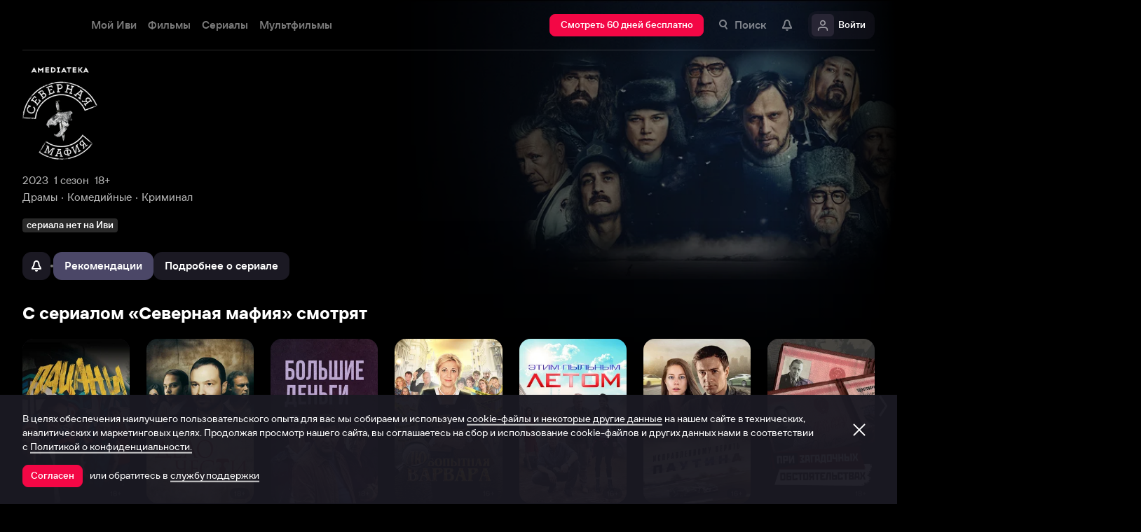

--- FILE ---
content_type: text/html; charset=utf-8
request_url: https://www.ivi.tv/watch/severnaya-mafiya
body_size: 74644
content:
<!DOCTYPE html><html lang="ru" prefix="og: https://ogp.me/ns# video: http://ogp.me/ns/video# ya: https://webmaster.yandex.ru/vocabularies/" class="nolimit"><head><meta charSet="utf-8"/><meta name="viewport" content="initial-scale=1, maximum-scale=1, user-scalable=yes, width=device-width"/><base href="https://www.ivi.tv/"/><title>Сериал Северная мафия: описание, трейлеры, содержание, интересные факты и многое другое о сериале</title><link rel="preconnect" href="https://thumbs.dfs.ivi.ru"/><link rel="preconnect" href="https://gambit-parent.dfs.ivi.ru"/><link rel="preconnect" href="https://ds-parent.dfs.ivi.ru"/><link rel="preconnect" href="https://solea-parent.dfs.ivi.ru"/><link rel="preconnect" href="https://rocket.ivi.ru"/><link rel="preconnect" href="https://api2.ivi.ru"/><script>
        (function() {
            var isStubDisplayed = false;
            var isSentryReported = false;

            window.addEventListener('error', function(event) {
                var target = event.target || event.srcElement;

                if (!target || !target.getAttribute) {
                    return;
                }

                var dataInfo = target.getAttribute('data-info');

                if (dataInfo !== 'main-script' && dataInfo !== 'main-style') {
                    return;
                }

                var resourceUrl = (target.src || target.href) || 'unknown';
                var isDictionaryError = resourceUrl.indexOf('i18n') !== -1 || resourceUrl.indexOf('playerDictionary') !== -1;

                if (!isDictionaryError && !isStubDisplayed) {
                    isStubDisplayed = true;
                    var stub = document.getElementById('inpblockstub');
                    if (stub) {
                        stub.style.display = 'block';
                    }
                }

                if (!isSentryReported) {
                    isSentryReported = true;

                    try {
                        
        const payload = {
            'project': 'log',
            'logger': 'javascript',
            'platform': 'javascript',
            'request': {
                'headers': {
                    'User-Agent': navigator.userAgent
                },
                'url': window.location.href
            },
            'exception': {
                'values': [{
                    'type': 'Error',
                    'value': 'Main resource load error'
                }],
                'mechanism': {'type': 'generic', 'handled': true}
            },
            'transaction': '<anonymous>',
            'trimHeadFrames': 0,
            'extra': {},
            'breadcrumbs': {},
            'user': {},
            'environment': 'prod',
            'tags': {'isMainResourceLoadError': '1', 'resourceUrl': resourceUrl}
        }

        var errorValue = payload.exception.values[0].value;
        var maxErrorLength = 50000;

        if (errorValue && errorValue.length > maxErrorLength) {
            payload.exception.values[0].value = errorValue.substring(0, maxErrorLength) + '... [truncated]';
        }

        fetch && fetch('//' + document.domain + '/storm/frontlog/api/log/store/?', {
            "headers": {
                "content-type": "text/plain;charset=UTF-8"
            },
            "body": JSON.stringify(payload),
            "method": "POST"
        });
    
                    } catch (sentryError) {
                    }
                }
            }, true);
        })();
    </script><script src="https://yastatic.net/s3/passport-sdk/autofill/v1/sdk-suggest-with-polyfills-latest.js"></script><script type="text/javascript">
                    (function(m,e,t,r,i,k,a){m[i]=m[i]||function(){(m[i].a=m[i].a||[]).push(arguments)};
                    m[i].l=1*new Date();
                    for (var j = 0; j < document.scripts.length; j++) {if (document.scripts[j].src === r) { return; }}
                    k=e.createElement(t),a=e.getElementsByTagName(t)[0],k.async=1,k.src=r,a.parentNode.insertBefore(k,a)})
                    (window, document, "script", "https://mc.yandex.ru/metrika/tag.js", "ym");

                    ym(89754140, "init", {
                        clickmap:true,
                        trackLinks:true,
                        accurateTrackBounce:true,
                        webvisor:true
                    });
                </script><link data-info="main-style" rel="stylesheet" href="https://s3.dfs.ivi.ru/849c829d658baaeff512d766b0db3cce/dist/release_26.01.03_f97fbeda/esnext/storm.bundle.dd87e8.css"/><link data-info="main-style" rel="stylesheet" href="https://s3.dfs.ivi.ru/849c829d658baaeff512d766b0db3cce/dist/release_26.01.03_f97fbeda/esnext/FakePage.36df75.css"/><script data-info="main-script" defer="" fetchpriority="high" src="https://s3.dfs.ivi.ru/849c829d658baaeff512d766b0db3cce/dist/release_26.01.03_f97fbeda/es5/vendors/react-ecosystem.b0a17f.js"></script><script data-info="main-script" defer="" fetchpriority="high" src="https://s3.dfs.ivi.ru/849c829d658baaeff512d766b0db3cce/dist/release_26.01.03_f97fbeda/es5/vendors/web-cypher.1be355.js"></script><script data-info="main-script" defer="" fetchpriority="high" src="https://s3.dfs.ivi.ru/849c829d658baaeff512d766b0db3cce/dist/release_26.01.03_f97fbeda/esnext/i18n-common-ru-json.e395df.js"></script><script data-info="main-script" defer="" fetchpriority="high" src="https://s3.dfs.ivi.ru/849c829d658baaeff512d766b0db3cce/dist/release_26.01.03_f97fbeda/esnext/FakePage.36df75.js"></script><script data-info="main-script" defer="" fetchpriority="high" src="https://s3.dfs.ivi.ru/849c829d658baaeff512d766b0db3cce/dist/release_26.01.03_f97fbeda/esnext/WatchPageSyncBundle.b3e4ff.js"></script><script data-info="main-script" defer="" fetchpriority="high" src="https://s3.dfs.ivi.ru/849c829d658baaeff512d766b0db3cce/dist/release_26.01.03_f97fbeda/esnext/i18n-watch-ru-json.c988d4.js"></script><script data-info="main-script" defer="" fetchpriority="high" src="https://s3.dfs.ivi.ru/849c829d658baaeff512d766b0db3cce/dist/release_26.01.03_f97fbeda/esnext/storm.bundle.dd87e8.js"></script><meta name="description" content="Маленький городок в суровой Лапландии. Все производства и даже природные богатства региона контролировала местная «крёстная мать», Брита Нелиханка. Долгие годы она и её семья держали в страхе и в полном подчинении жителей.
&lt;p&gt;Но, когда матриарх преступного клана умирает от рака, возникают неизбежные вопросы о наследстве и судьбе награбленного за десятилетия добра. Для их решения семья собирается вместе. Среди них оказывается Самели, младший сын и любимец почившей Бриты, который недавно вышел из тюрьмы после 10-летнего заключения. Оставленное женщиной завещание, а также письма для каждого члена семьи оказываются неприятным сюрпризом, особенно для Самели. Теперь, чтобы получить причитающееся, он должен вступить в опасную борьбу с братом, отцом и с бывшей девушкой Сарой. &lt;/p&gt;
&lt;p&gt;Чем обернётся противостояние, и какие секреты выплывают наружу? &lt;/p&gt;
&lt;p&gt;Ответы на вопросы ты узнаешь, посмотрев онлайн атмосферный финский сериал «Северная мафия» на Иви. &lt;/p&gt;"/><meta property="og:title" content="Северная мафия (Poromafia, 2023)"/><meta property="mrc__share_title" content="Северная мафия (Poromafia, 2023)"/><meta property="og:image" content="https://www.ivi.tv/sharing-gen/storage0/contents/0/1/38ad7d07e943bdafd16dc1ab6565ea.jpg/1200x630/?q=85&amp;text=%D0%A1%D0%B5%D0%B2%D0%B5%D1%80%D0%BD%D0%B0%D1%8F%20%D0%BC%D0%B0%D1%84%D0%B8%D1%8F&amp;svod_id=6&amp;mod=to_webp,web_preview"/><meta property="og:image:width" content="1200"/><meta property="og:image:height" content="630"/><meta name="twitter:card" content="summary_large_image"/><meta name="twitter:image:src" content="https://www.ivi.tv/sharing-gen/storage0/contents/0/1/38ad7d07e943bdafd16dc1ab6565ea.jpg/1200x630/?q=85&amp;text=%D0%A1%D0%B5%D0%B2%D0%B5%D1%80%D0%BD%D0%B0%D1%8F%20%D0%BC%D0%B0%D1%84%D0%B8%D1%8F&amp;svod_id=6&amp;mod=to_webp,web_preview"/><link rel="image_src" href="https://www.ivi.tv/sharing-gen/storage0/contents/0/1/38ad7d07e943bdafd16dc1ab6565ea.jpg/1200x630/?q=85&amp;text=%D0%A1%D0%B5%D0%B2%D0%B5%D1%80%D0%BD%D0%B0%D1%8F%20%D0%BC%D0%B0%D1%84%D0%B8%D1%8F&amp;svod_id=6&amp;mod=to_webp,web_preview"/><meta property="og:url" content="https://www.ivi.tv/watch/severnaya-mafiya"/><meta property="og:video:type" content="text/html"/><meta property="og:type" content="video.other"/><meta property="og:video" content="https://www.ivi.tv/player/trailer/?id=54570"/><meta property="ya:ovs:adult" content="true"/><meta property="video:duration" content="80"/><meta property="ya:ovs:allow_embed" content="false"/><link rel="shortcut icon" type="image/png" href="https://s3.dfs.ivi.ru/849c829d658baaeff512d766b0db3cce/dist/release_26.01.03_f97fbeda/storm/images/favicon/64.png"/><link rel="icon" type="image/png" href="https://s3.dfs.ivi.ru/849c829d658baaeff512d766b0db3cce/dist/release_26.01.03_f97fbeda/storm/images/favicon/64.png"/><link rel="icon" type="image/svg+xml" href="https://s3.dfs.ivi.ru/849c829d658baaeff512d766b0db3cce/dist/release_26.01.03_f97fbeda/storm/images/favicon/favicon.svg"/><link rel="alternate" hrefLang="ru-RU" href="https://www.ivi.ru/watch/severnaya-mafiya"/><link rel="alternate" hrefLang="ru-UA" href="https://www.ivi.ru/watch/severnaya-mafiya"/><link rel="alternate" hrefLang="ru-KZ" href="https://www.ivi.ru/watch/severnaya-mafiya"/><link rel="alternate" hrefLang="ru-BY" href="https://www.ivi.ru/watch/severnaya-mafiya"/><link rel="alternate" hrefLang="ru-MD" href="https://www.ivi.ru/watch/severnaya-mafiya"/><link rel="alternate" hrefLang="ru-GE" href="https://www.ivi.ru/watch/severnaya-mafiya"/><link rel="alternate" hrefLang="ru-KG" href="https://www.ivi.ru/watch/severnaya-mafiya"/><link rel="alternate" hrefLang="ru-AM" href="https://www.ivi.ru/watch/severnaya-mafiya"/><link rel="alternate" hrefLang="ru-UZ" href="https://www.ivi.ru/watch/severnaya-mafiya"/><link rel="alternate" hrefLang="ru-TJ" href="https://www.ivi.ru/watch/severnaya-mafiya"/><link rel="alternate" hrefLang="ru-TM" href="https://www.ivi.ru/watch/severnaya-mafiya"/><link rel="alternate" hrefLang="uz" href="https://www.ivi.ru/uz/watch/severnaya-mafiya"/><link rel="alternate" hrefLang="ru" href="https://www.ivi.tv/watch/severnaya-mafiya"/><link rel="alternate" hrefLang="en" href="https://turk.ivi.tv/watch/severnaya-mafiya"/><link rel="apple-touch-icon" sizes="57x57" href="https://s3.dfs.ivi.ru/849c829d658baaeff512d766b0db3cce/dist/release_26.01.03_f97fbeda/storm/images/apple/57x57.png"/><link rel="apple-touch-icon-precomposed" sizes="57x57" href="https://s3.dfs.ivi.ru/849c829d658baaeff512d766b0db3cce/dist/release_26.01.03_f97fbeda/storm/images/apple/57x57-precomposed.png"/><link rel="apple-touch-icon" sizes="60x60" href="https://s3.dfs.ivi.ru/849c829d658baaeff512d766b0db3cce/dist/release_26.01.03_f97fbeda/storm/images/apple/60x60.png"/><link rel="apple-touch-icon-precomposed" sizes="60x60" href="https://s3.dfs.ivi.ru/849c829d658baaeff512d766b0db3cce/dist/release_26.01.03_f97fbeda/storm/images/apple/60x60-precomposed.png"/><link rel="apple-touch-icon" sizes="72x72" href="https://s3.dfs.ivi.ru/849c829d658baaeff512d766b0db3cce/dist/release_26.01.03_f97fbeda/storm/images/apple/72x72.png"/><link rel="apple-touch-icon-precomposed" sizes="72x72" href="https://s3.dfs.ivi.ru/849c829d658baaeff512d766b0db3cce/dist/release_26.01.03_f97fbeda/storm/images/apple/72x72-precomposed.png"/><link rel="apple-touch-icon" sizes="76x76" href="https://s3.dfs.ivi.ru/849c829d658baaeff512d766b0db3cce/dist/release_26.01.03_f97fbeda/storm/images/apple/76x76.png"/><link rel="apple-touch-icon-precomposed" sizes="76x76" href="https://s3.dfs.ivi.ru/849c829d658baaeff512d766b0db3cce/dist/release_26.01.03_f97fbeda/storm/images/apple/76x76-precomposed.png"/><link rel="apple-touch-icon" sizes="114x114" href="https://s3.dfs.ivi.ru/849c829d658baaeff512d766b0db3cce/dist/release_26.01.03_f97fbeda/storm/images/apple/114x114.png"/><link rel="apple-touch-icon-precomposed" sizes="114x114" href="https://s3.dfs.ivi.ru/849c829d658baaeff512d766b0db3cce/dist/release_26.01.03_f97fbeda/storm/images/apple/114x114-precomposed.png"/><link rel="apple-touch-icon" sizes="120x120" href="https://s3.dfs.ivi.ru/849c829d658baaeff512d766b0db3cce/dist/release_26.01.03_f97fbeda/storm/images/apple/120x120.png"/><link rel="apple-touch-icon-precomposed" sizes="120x120" href="https://s3.dfs.ivi.ru/849c829d658baaeff512d766b0db3cce/dist/release_26.01.03_f97fbeda/storm/images/apple/120x120-precomposed.png"/><link rel="apple-touch-icon" sizes="144x144" href="https://s3.dfs.ivi.ru/849c829d658baaeff512d766b0db3cce/dist/release_26.01.03_f97fbeda/storm/images/apple/144x144.png"/><link rel="apple-touch-icon-precomposed" sizes="144x144" href="https://s3.dfs.ivi.ru/849c829d658baaeff512d766b0db3cce/dist/release_26.01.03_f97fbeda/storm/images/apple/144x144-precomposed.png"/><link rel="apple-touch-icon" sizes="152x152" href="https://s3.dfs.ivi.ru/849c829d658baaeff512d766b0db3cce/dist/release_26.01.03_f97fbeda/storm/images/apple/152x152.png"/><link rel="apple-touch-icon-precomposed" sizes="152x152" href="https://s3.dfs.ivi.ru/849c829d658baaeff512d766b0db3cce/dist/release_26.01.03_f97fbeda/storm/images/apple/152x152-precomposed.png"/><link rel="apple-touch-icon" href="https://s3.dfs.ivi.ru/849c829d658baaeff512d766b0db3cce/dist/release_26.01.03_f97fbeda/storm/images/apple/57x57.png"/><link rel="apple-touch-icon-precomposed" href="https://s3.dfs.ivi.ru/849c829d658baaeff512d766b0db3cce/dist/release_26.01.03_f97fbeda/storm/images/apple/57x57-precomposed.png"/><link rel="icon" sizes="192x192" href="https://s3.dfs.ivi.ru/849c829d658baaeff512d766b0db3cce/dist/release_26.01.03_f97fbeda/storm/images/apple/192x192-precomposed.png"/><link rel="canonical" href="https://www.ivi.tv/watch/severnaya-mafiya"/><meta name="theme-color" content="#100e19"/><meta name="msapplication-navbutton-color" content="#ec174f"/><meta name="mobile-web-app-capable" content="yes"/><meta name="apple-mobile-web-app-capable" content="yes"/><meta name="apple-mobile-web-app-status-bar-style" content="black"/><meta name="application-name" content="ivi.ru"/><meta name="apple-mobile-web-app-title" content="ivi.ru"/><meta name="msapplication-starturl" content="./?utm_source=a2hs_feather"/><meta name="apple-itunes-app" content="app-id=455705533"/><link rel="search" title="Иви" type="application/opensearchdescription+xml" href="/ivi_search.xml"/><link crossorigin="use-credentials" rel="manifest" href="/manifest.json"/></head><body class="basePage fakePage isAbNavigation isAbNavigation"><button style="display:block;z-index:9999;position:fixed;top:0;left:0;bottom:0;right:0;width:100vw;cursor:wait;border:none;background:transparent" id="inpblock"><div id="inpblockstub" style="display:none;position:absolute;left:0;right:0;bottom:0;top:0;background:#100e19"><a style="position:absolute;left:32px;top:17px" href="/"><img class="nbl-picture" height="30px" data-stub="false" src="https://solea-parent.dfs.ivi.ru/picture/ffffff,ffffff/reposition_iviLogoBig.svg"/></a><div style="position:absolute;top:50%;left:0;right:0;transform:translateY(-50%)"><div style="color:white;font-weight:700;font-size:44px;margin-bottom:12px">Ошибка</div><div style="color:#a5a1b2;font-size:20px;line-height:24px;padding-left:16px;padding-right:16px">На сайте проводятся технические работы.</div><div style="color:#a5a1b2;font-size:20px;line-height:24px;padding-left:16px;padding-right:16px">Пожалуйста, зайдите позже.</div></div></div></button><noscript><div><img src="https://mc.yandex.ru/watch/89754140" style="position:absolute;left:-9999px" alt=""/></div></noscript><script defer="">
                dataLayer = [{"is_buyer":false},{"dynx_pagetype":"title","user_auth_status":false,"user_subscribe_status":0,"country_code":"US","dynx_totalvalue":0,"card_monetization":"","dynx_country":"","dynx_itemid":"c_16850","dynx_category":[],"dynx_person":"Мика Курвинен, Микаэл Персбрандт, Самули Эдельманн, Пертти Свехольм, Илка Вилли"}];
                try {
                    if (window.localStorage && window.localStorage.getItem('ivi_user_id')) {
                        dataLayer.push({
                            'user_id': window.localStorage.getItem('ivi_user_id')
                        });
                    }
                } catch (e) {}
            </script><noscript><iframe src="//www.googletagmanager.com/ns.html?id=GTM-TK47DZ" height="0" width="0" style="display:none;visibility:hidden"></iframe></noscript><script id="gtm-counter" defer="">
                (function(w,d,s,l,i){w[l]=w[l]||[];w[l].push({'gtm.start':
                new Date().getTime(),event:'gtm.js'});var f=d.getElementsByTagName(s)[0],
                j=d.createElement(s),dl=l!='dataLayer'?'&l='+l:'';j.async=true;j.src=
                '//www.googletagmanager.com/gtm.js?id='+i+dl;f.parentNode.insertBefore(j,f);
                })(window,document,'script','dataLayer','GTM-TK47DZ');
            </script><script defer="">
                dataLayer.push({
                    'GAwithGTM': 'yes'
                });
            </script><div id="root" class="basePage__inner"><div id="hiddenPerformanceMarkElement" style="display:none"></div><div id="search-root"></div><div class="page-wrapper"><section class="pageSection pageSection_header fakePage__pageSection fakePage__pageSection_header"><div class="pageSection__container"><div class="pageSection__container-inner"><div class="backgroundFake fakePage__backgroundFake"><div class="backgroundFake__container"><div class="backgroundFake__gradient"></div><picture><source media="(min-width: 1096px)" srcSet="https://thumbs.dfs.ivi.ru/storage0/contents/0/1/38ad7d07e943bdafd16dc1ab6565ea.jpg/858x483/?q=85&amp;mod=to_webp 1x"/><source media="(min-width: 920px)" srcSet="https://thumbs.dfs.ivi.ru/storage0/contents/0/1/38ad7d07e943bdafd16dc1ab6565ea.jpg/640x360/?q=85&amp;mod=to_webp 1x"/><source media="(min-width: 744px)" srcSet="https://thumbs.dfs.ivi.ru/storage0/contents/0/1/38ad7d07e943bdafd16dc1ab6565ea.jpg/640x360/?q=85&amp;mod=to_webp 1x,https://thumbs.dfs.ivi.ru/storage0/contents/0/1/38ad7d07e943bdafd16dc1ab6565ea.jpg/960x540/?q=85&amp;mod=to_webp 1.5x,https://thumbs.dfs.ivi.ru/storage0/contents/0/1/38ad7d07e943bdafd16dc1ab6565ea.jpg/1280x720/?q=85&amp;mod=to_webp 2x"/><source media="(min-width: 600px)" srcSet="https://thumbs.dfs.ivi.ru/storage0/contents/0/1/38ad7d07e943bdafd16dc1ab6565ea.jpg/480x270/?q=85&amp;mod=to_webp 1x,https://thumbs.dfs.ivi.ru/storage0/contents/0/1/38ad7d07e943bdafd16dc1ab6565ea.jpg/720x405/?q=85&amp;mod=to_webp 1.5x,https://thumbs.dfs.ivi.ru/storage0/contents/0/1/38ad7d07e943bdafd16dc1ab6565ea.jpg/960x540/?q=85&amp;mod=to_webp 2x"/><img class="backgroundFake__image" src="https://thumbs.dfs.ivi.ru/storage0/contents/0/1/38ad7d07e943bdafd16dc1ab6565ea.jpg/280x158/?q=85&amp;mod=to_webp" srcSet="https://thumbs.dfs.ivi.ru/storage0/contents/0/1/38ad7d07e943bdafd16dc1ab6565ea.jpg/280x158/?q=85&amp;mod=to_webp 1x,https://thumbs.dfs.ivi.ru/storage0/contents/0/1/38ad7d07e943bdafd16dc1ab6565ea.jpg/420x237/?q=85&amp;mod=to_webp 1.5x,https://thumbs.dfs.ivi.ru/storage0/contents/0/1/38ad7d07e943bdafd16dc1ab6565ea.jpg/560x316/?q=85&amp;mod=to_webp 2x" sizes="(min-width: 1096px) 858px, (min-width: 920px) 640px, (min-width: 744px) 640px, (min-width: 600px) 480px, 280px" loading="eager" fetchpriority="high" alt="Северная мафия"/></picture></div></div><div class="header fakePage__header"><div class="header__container"><div class="nbl-simpleControlButton nbl-simpleControlButton_size_acor nbl-simpleControlButton_style_kark header__nbl-simpleControlButton"><div class="nbl-simpleControlButton__content"><div class="nbl-simpleControlButton__iconWrapper"><img src="https://solea-parent.dfs.ivi.ru/icon/ffffff,ffffff/arrowLeft_8x20.svg" class="nbl-iconSvg nbl-simpleControlButton__nbl-iconSvg"/></div></div></div></div></div></div></div></section><section class="pageSection pageSection_meta fakePage__pageSection fakePage__pageSection_meta"><div class="pageSection__container"><div class="pageSection__container-inner"><div class="watchTitle fakePage__watchTitle" data-testid="watchTitle"><div class="watchTitle__imageContainer"><img class="watchTitle__image" src="https://thumbs.dfs.ivi.ru/storage0/contents/7/e/9b9237de484d608fde91f330ea042c.png/x200/?q=85" loading="eager" fetchpriority="high" alt="Северная мафия" draggable="false"/></div><h1 class="watchTitle__title watchTitle__title_hide font-1160-56-56 font-600-56-56 font-320-42-44">Северная мафия</h1></div><div class="watchParams fakePage__watchParams"><ul class="watchParams__paramsList"><div class="watchParams__item"><a class="nbl-link nbl-link_style_wovou" href="/series/2023">2023</a></div><div class="watchParams__item"><div class="nbl-link nbl-link_style_wovou nbl-link nbl-link_noLink">1 сезон</div></div><div class="watchParams__item"><div class="nbl-link nbl-link_style_wovou nbl-link nbl-link_noLink">18+</div></div></ul><ul class="watchParams__paramsList"><div class="watchParams__item watchParams__item_hasDot"><a class="nbl-link nbl-link_style_wovou" href="/series/dramy">Драмы</a></div><div class="watchParams__item watchParams__item_hasDot"><a class="nbl-link nbl-link_style_wovou" href="/series/comedy">Комедийные</a></div><div class="watchParams__item watchParams__item_hasDot"><a class="nbl-link nbl-link_style_wovou" href="/series/crime">Криминал</a></div></ul></div><div class="badgeLine fakePage__badgeLine" data-testid="badge_line"><div class="nbl-textBadge nbl-textBadge_size_nokro nbl-textBadge_style_rolin nbl-textBadge_isShadowEnabled_0 badgeLine__nbl-textBadge"><div class="nbl-textBadge__text">сериала нет на Иви</div></div></div><div class="controlsFake fakePage__controlsFake"><div class="controlsFake__container"><div class="nbl-segmentControl nbl-segmentControl_size_bytrat nbl-segmentControl_style_kozmo nbl-segmentControl_hasNativeScroll fakePage__nbl-segmentControl"><div class="controlsFake__unavailableControl"><div><div class="tooltipWrapper"><button disabled="" data-test="unavailable" class="nbl-button nbl-button_iconMode_onlyIcon nbl-button_disabled nbl-button_style_makoto nbl-button_size_reiko nbl-button_hasBadge_0 unavailableControl__nbl-button"><div class="nbl-button__iconWrapper"><img src="https://solea-parent.dfs.ivi.ru/icon/ffffff,ffffff/pull_16.svg" class="nbl-iconSvg nbl-button__nbl-iconSvg"/></div></button></div></div></div><div class="divider controlsFake__divider"></div><div class="nbl-segmentControlItem nbl-segmentControlItem_size_vusmus nbl-segmentControlItem_style_arf nbl-segmentControlItem_textAlign_center nbl-segmentControlItem_selected controlsFake__nbl-segmentControlItem"><div class="nbl-segmentControlItem__caption">Рекомендации</div></div><div class="nbl-segmentControlItem nbl-segmentControlItem_size_vusmus nbl-segmentControlItem_style_arf nbl-segmentControlItem_textAlign_center nbl-segmentControlItem_unselected controlsFake__nbl-segmentControlItem"><div class="nbl-segmentControlItem__caption">Подробнее о сериале</div></div></div></div></div></div></div></section><div class="fakePage__underside"><section class="pageSection pageSection_relatedList fakePage__pageSection fakePage__pageSection_relatedList" id="relatedList"><div class="pageSection__container"><div class="pageSection__container-inner"><div class="gallery gallery gallery_dark gallery_ivi-carousel gallery_collections pageSection__gallery"><div class="gallery__blockHeader"><div class="nbl-blockHeader nbl-blockHeader_composition_zel nbl-blockHeader_arrowMode_none nbl-blockHeader_size_zylros nbl-blockHeader_fullWidth_false gallery__headerLink__nbl-blockHeader"><div class="nbl-blockHeader__textBlock"><div class="nbl-blockHeader__textBlockContent"><div class="nbl-blockHeader__title" title="С сериалом «Северная мафия» смотрят"><h2 class="nbl-blockHeader__titleText">С сериалом «Северная мафия» смотрят<div class="nbl-blockHeader__titleArrow"><div class="nbl-iconSvg nbl-blockHeader__arrowItem"></div></div></h2></div></div></div><div class="nbl-blockHeader__arrow"><div class="nbl-iconSvg nbl-blockHeader__arrowItem"></div></div></div></div><div class="gallery__carousel"><div class="gallery__viewport"><div class="gallery__viewport-inner"><div class="ivi-carousel not-init"><div class="ivi-carousel-viewport"><div class="ivi-carousel-container"><div class="ivi-carousel-item ivi-carousel-item-type_poster"><div class="nbl-blankSlimPosterBlock nbl-blankSlimPosterBlock_type_poster"><div class="nbl-blankSlimPosterBlock__imageSection"><div class="nbl-stub"></div></div><div class="nbl-blankSlimPosterBlock__textSection"></div></div></div><div class="ivi-carousel-item ivi-carousel-item-type_poster"><div class="nbl-blankSlimPosterBlock nbl-blankSlimPosterBlock_type_poster"><div class="nbl-blankSlimPosterBlock__imageSection"><div class="nbl-stub"></div></div><div class="nbl-blankSlimPosterBlock__textSection"></div></div></div><div class="ivi-carousel-item ivi-carousel-item-type_poster"><div class="nbl-blankSlimPosterBlock nbl-blankSlimPosterBlock_type_poster"><div class="nbl-blankSlimPosterBlock__imageSection"><div class="nbl-stub"></div></div><div class="nbl-blankSlimPosterBlock__textSection"></div></div></div><div class="ivi-carousel-item ivi-carousel-item-type_poster"><div class="nbl-blankSlimPosterBlock nbl-blankSlimPosterBlock_type_poster"><div class="nbl-blankSlimPosterBlock__imageSection"><div class="nbl-stub"></div></div><div class="nbl-blankSlimPosterBlock__textSection"></div></div></div><div class="ivi-carousel-item ivi-carousel-item-type_poster"><div class="nbl-blankSlimPosterBlock nbl-blankSlimPosterBlock_type_poster"><div class="nbl-blankSlimPosterBlock__imageSection"><div class="nbl-stub"></div></div><div class="nbl-blankSlimPosterBlock__textSection"></div></div></div><div class="ivi-carousel-item ivi-carousel-item-type_poster"><div class="nbl-blankSlimPosterBlock nbl-blankSlimPosterBlock_type_poster"><div class="nbl-blankSlimPosterBlock__imageSection"><div class="nbl-stub"></div></div><div class="nbl-blankSlimPosterBlock__textSection"></div></div></div><div class="ivi-carousel-item ivi-carousel-item-type_poster"><div class="nbl-blankSlimPosterBlock nbl-blankSlimPosterBlock_type_poster"><div class="nbl-blankSlimPosterBlock__imageSection"><div class="nbl-stub"></div></div><div class="nbl-blankSlimPosterBlock__textSection"></div></div></div></div></div></div></div></div></div></div></div></div></section><div class="contentInfo contentInfo_hide fakePage__contentInfo" data-test="content-info"><section class="pageSection"><div class="pageSection__container"><div class="pageSection__container-inner"><div class="watchDescription fakePage__watchDescription isCompilation"><div class="clause clause_is-native watchDescription__clause"><div class="clause__text is-truncated"><div class="clause__text-inner hidden-children" data-test="details_text"><p>Маленький городок в суровой Лапландии. Все производства и даже природные богатства региона контролировала местная «крёстная мать», Брита Нелиханка. Долгие годы она и её семья держали в страхе и в полном подчинении жителей.</p><p>Но, когда матриарх преступного клана умирает от рака, возникают неизбежные вопросы о наследстве и судьбе награбленного за десятилетия добра. Для их решения семья собирается вместе. Среди них оказывается Самели, младший сын и любимец почившей Бриты, который недавно вышел из тюрьмы после 10-летнего заключения. Оставленное женщиной завещание, а также письма для каждого члена семьи оказываются неприятным сюрпризом, особенно для Самели. Теперь, чтобы получить причитающееся, он должен вступить в опасную борьбу с братом, отцом и с бывшей девушкой Сарой.</p><p>Чем обернётся противостояние, и какие секреты выплывают наружу?</p><p>Ответы на вопросы ты узнаешь, посмотрев онлайн атмосферный финский сериал «Северная мафия» на Иви.</p>  </div><div class="clause__bottomComponent"><div class="watchOptions watchDescription__watchOptions"><div class="watchOptions__container"><div class="watchOptions__options" data-test="languages_info_block"><div class="watchOptions__title">Языки</div><div class="watchOptions__values">Русский, Финский</div></div><div class="watchOptions__options" data-test="subtitles_info_block"><div class="watchOptions__title">Субтитры</div><div class="watchOptions__values">Русский</div></div><div class="watchOptions__options watchOptions__options_qualities" data-test="quality_info_block"><div class="watchOptions__title watchOptions__title_narrow">Качество</div><div class="watchOptions__title watchOptions__title_wide">Изображение и звук. <span>Фактическое качество зависит от устройства и ограничений правообладателя.</span></div><div class="watchOptions__iconsList"><div class="nbl-textBadge nbl-textBadge_size_nokro nbl-textBadge_style_rolin nbl-textBadge_isShadowEnabled_1 watchOptions__nbl-textBadge"><div class="nbl-textBadge__text">5.1</div></div></div></div></div></div></div><span class="clause__toggle">​</span></div></div></div></div></div></section><section class="pageSection"><div class="pageSection__container"><div class="pageSection__container-inner"><div class="watchEncyclopedia contentInfo__watchEncyclopedia"><div class="watchInfoTable watchEncyclopedia__watchInfoTable" data-test="info-table"><div class="nbl-blockHeader nbl-blockHeader_composition_zel nbl-blockHeader_arrowMode_none nbl-blockHeader_size_zylros nbl-blockHeader_fullWidth_false watchInfoTable__nbl-blockHeader"><div class="nbl-blockHeader__textBlock"><div class="nbl-blockHeader__textBlockContent"><div class="nbl-blockHeader__title" title="Основная информация"><div class="nbl-blockHeader__titleText">Основная информация<div class="nbl-blockHeader__titleArrow"><div class="nbl-iconSvg nbl-blockHeader__arrowItem"></div></div></div></div></div></div><div class="nbl-blockHeader__arrow"><div class="nbl-iconSvg nbl-blockHeader__arrowItem"></div></div></div><table class="watchInfoTable__container"><tbody><tr class="nbl-plankMeta nbl-plankMeta_style_shagnu nbl-plankMeta_type_vilvati watchInfoTable__row"><th class="nbl-plankMeta__title">Жанр</th><td class="nbl-plankMeta__aside"><span><a class="nbl-link nbl-plankMeta__nbl-link" href="/series/dramy">Драмы<!-- -->, </a></span><span><a class="nbl-link nbl-plankMeta__nbl-link" href="/series/comedy">Комедийные<!-- -->, </a></span><span><a class="nbl-link nbl-plankMeta__nbl-link" href="/series/crime">Криминал</a></span></td></tr><tr class="nbl-plankMeta nbl-plankMeta_style_shagnu nbl-plankMeta_type_vilvati watchInfoTable__row"><th class="nbl-plankMeta__title">Премьера в мире</th><td class="nbl-plankMeta__aside">20 января 2023</td></tr><tr class="nbl-plankMeta nbl-plankMeta_style_shagnu nbl-plankMeta_type_vilvati watchInfoTable__row"><th class="nbl-plankMeta__title">Количество сезонов</th><td class="nbl-plankMeta__aside">1 сезон</td></tr></tbody></table></div><div class="watchInfoTable watchEncyclopedia__watchInfoTable" data-test="persons-table"><div class="nbl-blockHeader nbl-blockHeader_composition_zel nbl-blockHeader_arrowMode_none nbl-blockHeader_size_zylros nbl-blockHeader_fullWidth_false watchInfoTable__nbl-blockHeader"><div class="nbl-blockHeader__textBlock"><div class="nbl-blockHeader__textBlockContent"><div class="nbl-blockHeader__title" title="Съёмочная группа"><div class="nbl-blockHeader__titleText">Съёмочная группа<div class="nbl-blockHeader__titleArrow"><div class="nbl-iconSvg nbl-blockHeader__arrowItem"></div></div></div></div></div></div><div class="nbl-blockHeader__arrow"><div class="nbl-iconSvg nbl-blockHeader__arrowItem"></div></div></div><table class="watchInfoTable__container"><tbody><tr class="nbl-plankMeta nbl-plankMeta_style_shagnu nbl-plankMeta_type_vilvati watchInfoTable__row"><th class="nbl-plankMeta__title">Режиссёры</th><td class="nbl-plankMeta__aside"><span><a class="nbl-link nbl-plankMeta__nbl-link" href="https://www.ivi.tv/person/mika-kurvinen">Мика Курвинен</a></span></td></tr><tr class="nbl-plankMeta nbl-plankMeta_style_shagnu nbl-plankMeta_type_vilvati watchInfoTable__row"><th class="nbl-plankMeta__title">Продюсеры</th><td class="nbl-plankMeta__aside"><span><a class="nbl-link nbl-plankMeta__nbl-link" href="https://www.ivi.tv/person/pit-eklund">Пит Эклунд<!-- -->, </a></span><span><a class="nbl-link nbl-plankMeta__nbl-link" href="https://www.ivi.tv/person/liiza-penttila">Лииза Пенттила<!-- -->, </a></span><span><a class="nbl-link nbl-plankMeta__nbl-link" href="https://www.ivi.tv/person/linda-netland">Линда Нетланд</a></span></td></tr><tr class="nbl-plankMeta nbl-plankMeta_style_shagnu nbl-plankMeta_type_vilvati watchInfoTable__row"><th class="nbl-plankMeta__title">Актёры</th><td class="nbl-plankMeta__aside"><span><a class="nbl-link nbl-plankMeta__nbl-link" href="https://www.ivi.tv/person/samuli-edelmann">Самули Эдельманн<!-- -->, </a></span><span><a class="nbl-link nbl-plankMeta__nbl-link" href="https://www.ivi.tv/person/mikael_persbrandt">Микаэл Персбрандт<!-- -->, </a></span><span><a class="nbl-link nbl-plankMeta__nbl-link" href="https://www.ivi.tv/person/annamajya-tuokko">Аннамайя Туокко<!-- -->, </a></span><span><a class="nbl-link nbl-plankMeta__nbl-link" href="https://www.ivi.tv/person/ake-kalliala">Аке Каллиала<!-- -->, </a></span><span><a class="nbl-link nbl-plankMeta__nbl-link" href="https://www.ivi.tv/person/olavi-uusivirta">Олави Уусивирта<!-- -->, </a></span><span><a class="nbl-link nbl-plankMeta__nbl-link" href="https://www.ivi.tv/person/rea-mauranen">Реа Мауранен<!-- -->, </a></span><span><a class="nbl-link nbl-plankMeta__nbl-link" href="https://www.ivi.tv/person/ryun-temt">Руне Темт<!-- -->, </a></span><span><a class="nbl-link nbl-plankMeta__nbl-link" href="https://www.ivi.tv/person/paavo-vesterberg">Пааво Вестерберг<!-- -->, </a></span><span><a class="nbl-link nbl-plankMeta__nbl-link" href="https://www.ivi.tv/person/kajya-pakarinen">Кайя Пакаринен<!-- -->, </a></span><span><a class="nbl-link nbl-plankMeta__nbl-link" href="https://www.ivi.tv/person/tommi_salmela">Томи Салмела<!-- -->, </a></span><span><a class="nbl-link nbl-plankMeta__nbl-link" href="https://www.ivi.tv/person/mikko-kouki">Микко Коуки<!-- -->, </a></span><span><a class="nbl-link nbl-plankMeta__nbl-link" href="https://www.ivi.tv/person/antti-rejni">Антти Рейни<!-- -->, </a></span><span><a class="nbl-link nbl-plankMeta__nbl-link" href="https://www.ivi.tv/person/kaarina-hazard">Каарина Хазард<!-- -->, </a></span><span><a class="nbl-link nbl-plankMeta__nbl-link" href="https://www.ivi.tv/person/pertti-sveholm">Пертти Свехольм<!-- -->, </a></span><span><a class="nbl-link nbl-plankMeta__nbl-link" href="https://www.ivi.tv/person/ilka-villi">Илка Вилли</a></span></td></tr><tr class="nbl-plankMeta nbl-plankMeta_style_shagnu nbl-plankMeta_type_vilvati watchInfoTable__row"><th class="nbl-plankMeta__title">Сценаристы</th><td class="nbl-plankMeta__aside"><span><a class="nbl-link nbl-plankMeta__nbl-link" href="https://www.ivi.tv/person/mika-kurvinen">Мика Курвинен</a></span></td></tr><tr class="nbl-plankMeta nbl-plankMeta_style_shagnu nbl-plankMeta_type_vilvati watchInfoTable__row"><th class="nbl-plankMeta__title">Операторы</th><td class="nbl-plankMeta__aside"><span><a class="nbl-link nbl-plankMeta__nbl-link" href="https://www.ivi.tv/person/zhan-noel-mustonen">Жан-Ноэль Мустонен</a></span></td></tr><tr class="nbl-plankMeta nbl-plankMeta_style_shagnu nbl-plankMeta_type_vilvati watchInfoTable__row"><th class="nbl-plankMeta__title">Композиторы</th><td class="nbl-plankMeta__aside"><span><a class="nbl-link nbl-plankMeta__nbl-link" href="https://www.ivi.tv/person/entoni-bentli">Энтони Бентли</a></span></td></tr><tr class="nbl-plankMeta nbl-plankMeta_style_shagnu nbl-plankMeta_type_vilvati watchInfoTable__row"><th class="nbl-plankMeta__title">Художники</th><td class="nbl-plankMeta__aside"><span><a class="nbl-link nbl-plankMeta__nbl-link" href="https://www.ivi.tv/person/kristina-lyiuk">Кристина Лыук<!-- -->, </a></span><span><a class="nbl-link nbl-plankMeta__nbl-link" href="https://www.ivi.tv/person/anna-sinkkonen">Анна Синкконен<!-- -->, </a></span><span><a class="nbl-link nbl-plankMeta__nbl-link" href="https://www.ivi.tv/person/eevi-rola">Эеви Рола</a></span></td></tr><tr class="nbl-plankMeta nbl-plankMeta_style_shagnu nbl-plankMeta_type_vilvati watchInfoTable__row"><th class="nbl-plankMeta__title">Монтаж</th><td class="nbl-plankMeta__aside"><span><a class="nbl-link nbl-plankMeta__nbl-link" href="https://www.ivi.tv/person/yaani-kivinen">Яани Кивинен</a></span></td></tr></tbody></table></div></div></div></div></section><section class="pageSection commentsAndReviews__pageSection"><div class="pageSection__container"><div class="pageSection__container-inner"><div class="commentsAndReviews__controls"><div class="nbl-segmentControl nbl-segmentControl_size_bytrat nbl-segmentControl_style_kozmo commentsAndReviews__nbl-segmentControl"><h2 class="nbl-segmentControlItem nbl-segmentControlItem_size_vusmus nbl-segmentControlItem_style_arf nbl-segmentControlItem_roundingMode_both nbl-segmentControlItem_textAlign_center nbl-segmentControlItem_selected nbl-segmentControl__nbl-segmentControlItem nbl-segmentControl__item"><div class="nbl-segmentControlItem__caption">Отзывы 1</div></h2><h2 class="nbl-segmentControlItem nbl-segmentControlItem_size_vusmus nbl-segmentControlItem_style_arf nbl-segmentControlItem_roundingMode_both nbl-segmentControlItem_textAlign_center nbl-segmentControlItem_unselected nbl-segmentControl__nbl-segmentControlItem nbl-segmentControl__item"><div class="nbl-segmentControlItem__caption">Рецензии 1</div></h2></div><div class="galleryActions galleryActions_top"><div class="galleryActions__action galleryActions__action_review"><a class="nbl-button nbl-button_textAlign_left nbl-button_iconMode_withIcon nbl-button_style_sairo nbl-button_size_stryker nbl-button_hasBadge_0" href="/watch/severnaya-mafiya/comments"><div class="nbl-button__primaryText"><div class="nbl-button__iconWrapper"><img src="https://solea-parent.dfs.ivi.ru/icon/ffffff,ffffff/edit_16.svg" class="nbl-iconSvg nbl-button__nbl-iconSvg"/></div>Оставить отзыв</div></a></div><div class="galleryActions__action galleryActions__action_extra"><a class="nbl-button nbl-button_style_sairo nbl-button_size_stryker nbl-button_hasBadge_0 extrasPageOpener__nbl-button" href="/watch/severnaya-mafiya/comments"><div class="nbl-button__primaryText">Смотреть все</div></a></div></div></div><div class="commentsAndReviews__list"><div class="comments commentsAndReviews__comments"><div class="gallery gallery gallery_ivi-carousel gallery_comments"><div class="gallery__carousel"><div class="gallery__viewport"><div class="gallery__viewport-inner"><div class="ivi-carousel not-init"><div class="ivi-carousel-viewport"><div class="ivi-carousel-container"><div class="ivi-carousel-item ivi-carousel-item-type_ugcTile"><div class="nbl-review nbl-review_type_sugar"><div class="nbl-review__header"><div class="nbl-review__caption">rjyatnrf123</div></div><div class="nbl-review__description">Интрига с последних минут первой же серии. Но позже сюжет сдулся и запутлся. 7-ую серию так и вообще спокойно смотреть было невозможно, потому что чувак - вылетый Чикатило (внешнее сходство в очках), очень отвлекало))) Финал намекает на 2 сезон... но нет, смотреть продолжение не буду, если и отснимут, то высосут из пальца</div><div class="nbl-review__scoreBlock"><div class="nbl-review__extra">10 июня 2023</div><div class="nbl-score nbl-score_mode_initial nbl-score_textMode_initial nbl-review__nbl-score"><div class="nbl-simpleControlButton nbl-score__like"><div class="nbl-simpleControlButton__content"><div class="nbl-simpleControlButton__iconWrapper"><div class="nbl-iconSvg nbl-simpleControlButton__nbl-iconSvg"></div></div></div></div><div class="nbl-score__counter">0</div><div class="nbl-simpleControlButton nbl-score__dislike"><div class="nbl-simpleControlButton__content"><div class="nbl-simpleControlButton__iconWrapper"><div class="nbl-iconSvg nbl-simpleControlButton__nbl-iconSvg"></div></div></div></div></div></div></div></div></div></div></div></div></div></div></div></div><div class="galleryActions galleryActions_bottom"><div class="galleryActions__action galleryActions__action_review"><a class="nbl-button nbl-button_textAlign_left nbl-button_iconMode_withIcon nbl-button_style_sairo nbl-button_size_stryker nbl-button_hasBadge_0" href="/watch/severnaya-mafiya/comments"><div class="nbl-button__primaryText"><div class="nbl-button__iconWrapper"><img src="https://solea-parent.dfs.ivi.ru/icon/ffffff,ffffff/edit_16.svg" class="nbl-iconSvg nbl-button__nbl-iconSvg"/></div>Оставить отзыв</div></a></div><div class="galleryActions__action galleryActions__action_extra"><a class="nbl-button nbl-button_style_sairo nbl-button_size_stryker nbl-button_hasBadge_0 extrasPageOpener__nbl-button" href="/watch/severnaya-mafiya/comments"><div class="nbl-button__primaryText">Смотреть все</div></a></div></div></div></div></div></section><section class="pageSection contentAdditionals__pageSection"><div class="pageSection__container"><div class="pageSection__container-inner"><div class="nbl-blockHeader nbl-blockHeader_composition_zel nbl-blockHeader_arrowMode_none nbl-blockHeader_size_zylros nbl-blockHeader_fullWidth_false contentAdditionals__nbl-blockHeader"><div class="nbl-blockHeader__textBlock"><div class="nbl-blockHeader__textBlockContent"><div class="nbl-blockHeader__title" title="Материалы сериала"><h2 class="nbl-blockHeader__titleText">Материалы сериала<div class="nbl-blockHeader__titleArrow"><div class="nbl-iconSvg nbl-blockHeader__arrowItem"></div></div></h2></div></div></div><div class="nbl-blockHeader__arrow"><div class="nbl-iconSvg nbl-blockHeader__arrowItem"></div></div></div><div class="contentAdditionals__controls"><div class="nbl-segmentControl nbl-segmentControl_size_bytrat nbl-segmentControl_style_kozmo contentAdditionals__nbl-segmentControl"><h3 class="nbl-segmentControlItem nbl-segmentControlItem_size_vusmus nbl-segmentControlItem_style_arf nbl-segmentControlItem_roundingMode_both nbl-segmentControlItem_textAlign_center nbl-segmentControlItem_selected nbl-segmentControl__nbl-segmentControlItem nbl-segmentControl__item"><div class="nbl-segmentControlItem__caption">Трейлеры и материалы</div></h3><h3 class="nbl-segmentControlItem nbl-segmentControlItem_size_vusmus nbl-segmentControlItem_style_arf nbl-segmentControlItem_roundingMode_both nbl-segmentControlItem_textAlign_center nbl-segmentControlItem_unselected nbl-segmentControl__nbl-segmentControlItem nbl-segmentControl__item"><div class="nbl-segmentControlItem__caption">Кадры</div></h3></div><div class="galleryActions galleryActions_top"><div class="galleryActions__action galleryActions__action_extra"><a class="nbl-button nbl-button_style_sairo nbl-button_size_stryker nbl-button_hasBadge_0 extrasPageOpener__nbl-button" href="/watch/severnaya-mafiya/trailers"><div class="nbl-button__primaryText">Смотреть все</div></a></div></div></div><div class="contentAdditionals__list"><div class="additionals contentAdditionals__additionals" data-testid="trailersContainer"><div class="gallery gallery gallery_ivi-carousel gallery_additional additionals__gallery"><div class="gallery__carousel"><div class="gallery__viewport"><div class="gallery__viewport-inner"><div class="ivi-carousel not-init"><div class="ivi-carousel-viewport"><div class="ivi-carousel-container"><div class="ivi-carousel-item ivi-carousel-item-type_horizontalPosterAlt"><div class="nbl-posterUprightDetailBlock nbl-posterUprightDetailBlock_type_trailer nbl-posterUprightDetailBlock_status_default"><div class="nbl-posterUprightDetailBlock__imageSection"><div class="nbl-posterUprightDetailBlock__posterOutline"></div><div class="nbl-poster nbl-poster_type_thumbnail nbl-poster_extrasMode_berth nbl-posterUprightDetailBlock__nbl-poster"><div class="nbl-poster__imageWrapper"><picture><source media="(min-width: 1272px)" srcSet="[data-uri]"/><source media="(min-width: 1096px)" srcSet="[data-uri]"/><source media="(min-width: 920px)" srcSet="[data-uri]"/><source media="(min-width: 744px)" srcSet="[data-uri]"/><source media="(min-width: 600px)" srcSet="[data-uri]"/><source media="(min-width: 392px)" srcSet="[data-uri]"/><img class="nbl-poster__image" data-stub="true" src="[data-uri]" srcSet="[data-uri]"/></picture></div></div></div><div class="nbl-posterUprightDetailBlock__textSection"><div class="nbl-posterUprightDetailBlock__titleBlock"><div class="nbl-posterUprightDetailBlock__title"><span class="nbl-posterUprightDetailBlock__titleText">Трейлер (русский язык)</span></div></div><div class="nbl-posterUprightDetailBlock__metaBlock"><div class="nbl-posterUprightDetailBlock__meta">1 мин.</div></div></div></div></div></div></div></div></div></div></div></div></div></div><div class="galleryActions galleryActions_bottom"><div class="galleryActions__action galleryActions__action_extra"><a class="nbl-button nbl-button_style_sairo nbl-button_size_stryker nbl-button_hasBadge_0 extrasPageOpener__nbl-button" href="/watch/severnaya-mafiya/trailers"><div class="nbl-button__primaryText">Смотреть все</div></a></div></div></div></div></section><section class="pageSection knowledgeAndPlot__pageSection"><div class="pageSection__container"><div class="pageSection__container-inner"><div class="plot knowledgeAndPlot__plot" data-test="plot_block"><div class="clause clause_is-native"><div class="clause__header"><h2 class="clause__title">Сюжет</h2><div class="nbl-iconedText nbl-iconedText_style_mira nbl-iconedText_size_cho knowledgeAndPlot__nbl-iconedText"><img src="https://solea-parent.dfs.ivi.ru/icon/ff542e,ff542e/about_16.svg" class="nbl-iconSvg nbl-iconedText__nbl-iconSvg"/><div class="nbl-iconedText__textBlock"><div class="nbl-iconedText__title">Осторожно, спойлеры</div></div></div></div><div class="clause__text is-truncated"><div class="clause__text-inner hidden-children" data-test="plot_text"><p>В стоящем на опушке леса домике на кухне лежит тело мужчины. Другой мужчина (Самели Нелиханка) обливает помещение бензином из канистры, открывает на газовой плите все вентили, пятясь выходит на улицу, проливая по пути дорожку из горючего. Он поджигает лужицу бензина, пламя бежит к строению, раздается мощный взрыв. Самели подбегает к стоящей неподалеку машине, заводит двигатель, однако автомобиль вязнет в раскисшей почве. Водитель, чертыхаясь, выскакивает наружу, пытается лопатой прокопать канавку, но у него ничего не получается. К месту происшествия подъезжают патрульные машины местной полиции.</p><p>Десять лет спустя.</p><p>Небольшой финский городок. В гостиной своего дома в кресле сидит пожилая женщина (Брита Нелиханка). К ней подходит супруг (Роуку), предлагает жене подписать бумаги. Что это? Ты собираешься организовать станцию на железной дороге? Да, но для этого необходимо получить согласие оленеводов. Матриарх подписывает документы. Роуку делает ей инъекцию и уходит. Появляется управляющая принадлежащего семейству Нелиханка отеля Пиркко Пулманки. Хозяйка просит ее сделать ей еще одну инъекцию. А что, ваш супруг этого не сделал? Нет, у него возникли срочные дела. Пиркко исполняет просьбу хозяйки. Как ваше самочувствие? Мне недолго осталось, я при смерти. Передай эти письма адресатам после моих похорон, но еще до оглашения завещания. Брита передает помощнице несколько подписанных конвертов, запечатанных сургучом с оттиском личной печати.</p><p>К причалу швартуется судно. На берег сходит Самели. Его встречает Карвонен, сотрудник принадлежащего ему клуба по организации северных сафари. Он выражает боссу сочувствие по поводу смерти его матери. Как дела в клубе? Как обычно.</p><p>Возле сафари-клуба один из его сотрудников (Расмус) фотографирует туристов рядом с чучелом оленя. Получив оплату, он заходит в фургончик, выгребает из кассы всю дневную выручку, после чего устраивает пожар, замаскированный под несчастный случай.</p><p>Приезжают Карвонен и Самели. Босс интересуется у Расмуса, получил ли он деньги, которые вышедшему из заключения должен был прислать из Норвегии его друг Стагге. Нет, завтра должны получить. Но я же просил вас получить эти деньги и привести клуб в порядок! Мы с вами организуем здесь самый прибыльный сафари-клуб на Севере! А на какие деньги? Роуку мне даст. С какой радости он раскошелится? Просто потому, что я – его старший сын.</p><p>Самели наносит визит в полицию. Там офицер надзора по УДО напоминает ему о необходимости соблюдения комендантского часа с 23 до 6 часов. На просьбу снять с ноги браслет для слежения за перемещениями его обладателя полицейский отвечает отказом.</p><p>Самели приходит в родительский дом. Там он встречает отца: а где же твоя охрана? С тех пор, как ты в тюрьму попал, я в ней перестал нуждаться. А мне нужна моя доля наследства, вся и сразу. Поговорим об этом после похорон. Появляется младший сын Бриты – Пиети. Старший брат упрекает его: ни разу меня не навестил.</p><p>В церкви перед поминальной службой к Самели подходит Пиркко и вручает ему конверт с посланием матери. Это видит вошедший в помещение муж покойной. Пиркко передает еще один конверт Саре, бывшей девушке Самели, за убийство отца которой его посадили в тюрьму.</p><p>Однако конверт для Пиети до адресата не доходит. Роуку принуждает Пиркко отдать послание ему. Прочитав это сообщение, он узнает о том, что Пиети вовсе не его сын, супруга зачала его от отца Сары.</p><p>Рассвирепевший рогоносец вывозит на вертолете мнимого отпрыска в тундру, раздевает его догола и, оставив свою жертву на морозе, покидает место экзекуции.</p></div><span class="clause__toggle">​</span></div></div></div><div class="knowledge knowledgeAndPlot__knowledge" data-test="knowledge_block"><div><div class="clause clause_is-native"><div class="clause__header"><h2 class="clause__title">Знаете ли вы, что</h2></div><div class="clause__text is-truncated"><div class="clause__text-inner hidden-children" data-test="did_you_know_text"><li>Финский криминальный сериал «Севернаямафия» (иногда используется название «Оленья мафия») вышел на экраны в 2023 году. Режиссер и автор сценария – Мика Курвинен. Литературной основой сценария послужил одноименный роман Микко-Пекки Хейкинена.</li><li>Главные роли в сериале сыграли актеры Самули Эдельманн, Аннамайя Туокко, Аке Каллиала и Микаэл Персбрандт.</li><li>Съемочный период длился достаточно долго, все это время команда, трудившаяся над реализацией проекта, находилась в лапландском местечке Кильписъярви, а потому исполнители могли основательно вжиться в свои образы и проникнуться неповторимым местным колоритом.</li><li>В своих беседах с журналистами создатели картины заявляли, что им хотелось объединить уникальные пейзажи и ни с чем не сравнимый видеоряд со строгими канонами изложения почти мифологического нарратива, который должен буквально подсадить зрителей на крючок внимания.</li></div><span class="clause__toggle">​</span></div></div></div></div></div></div></section></div><div class="contentBlocks fakePage__contentBlocks" data-test="content-blocks"><section class="pageSection stubGallery__pageSection"><div class="pageSection__container"><div class="pageSection__container-inner"><div class="gallery gallery gallery_ivi-carousel stubGallery__gallery"><div class="gallery__blockHeader"><div class="nbl-stub nbl-stub_hasBlinkAnimation_1 nbl-stub_style_rodi"></div></div><div class="gallery__carousel"><div class="gallery__viewport"><div class="gallery__viewport-inner"><ul class="gallery__list gallery__list_nbl-posterUprightBlock gallery__list_type_godun"><li class="gallery__item"><div class="nbl-stub nbl-stub_hasBlinkAnimation_1 nbl-stub_style_rodi"></div></li><li class="gallery__item"><div class="nbl-stub nbl-stub_hasBlinkAnimation_1 nbl-stub_style_rodi"></div></li><li class="gallery__item"><div class="nbl-stub nbl-stub_hasBlinkAnimation_1 nbl-stub_style_rodi"></div></li><li class="gallery__item"><div class="nbl-stub nbl-stub_hasBlinkAnimation_1 nbl-stub_style_rodi"></div></li><li class="gallery__item"><div class="nbl-stub nbl-stub_hasBlinkAnimation_1 nbl-stub_style_rodi"></div></li><li class="gallery__item"><div class="nbl-stub nbl-stub_hasBlinkAnimation_1 nbl-stub_style_rodi"></div></li><li class="gallery__item"><div class="nbl-stub nbl-stub_hasBlinkAnimation_1 nbl-stub_style_rodi"></div></li></ul></div></div></div></div></div></div></section></div><section class="pageSection pageSection_bottomBreadCrumbs fakePage__pageSection fakePage__pageSection_bottomBreadCrumbs"><div class="pageSection__container"><div class="pageSection__container-inner"><ul class="breadCrumbs breadCrumbs_modern fakePage__breadCrumbs" data-test="bread_crumbs_block" itemscope="" itemType="http://schema.org/BreadcrumbList"><li class="breadCrumbs__item" itemProp="itemListElement" itemscope="" itemType="http://schema.org/ListItem" data-test="bread_crumbs_item"><a itemProp="item" class="nbl-link nbl-link_style_wovou breadCrumbs__nbl-link" href="https://www.ivi.tv"><span itemProp="name">Мой Иви</span><meta itemProp="position" content="1"/></a></li><li class="breadCrumbs__item" itemProp="itemListElement" itemscope="" itemType="http://schema.org/ListItem" data-test="bread_crumbs_item"><a itemProp="item" class="nbl-link nbl-link_style_wovou breadCrumbs__nbl-link" href="https://www.ivi.tv/series"><span itemProp="name">Сериалы</span><meta itemProp="position" content="2"/></a></li><li class="breadCrumbs__item" itemProp="itemListElement" itemscope="" itemType="http://schema.org/ListItem" data-test="bread_crumbs_item"><a itemProp="item" class="nbl-link nbl-link_style_wovou breadCrumbs__nbl-link" href="https://www.ivi.tv/series/dramy"><span itemProp="name">Драмы</span><meta itemProp="position" content="3"/></a></li><li class="breadCrumbs__item" itemProp="itemListElement" itemscope="" itemType="http://schema.org/ListItem" data-test="bread_crumbs_item"><div itemProp="item" class="nbl-link nbl-link_style_reska breadCrumbs__nbl-link"><span itemProp="name">Северная мафия</span><meta itemProp="position" content="4"/></div></li></ul></div></div></section></div></div><header class="headerTop__innerWrapper" style="position:absolute;width:100%"><div id="headerTop" class="headerTop headerTop_state_init headerTop_hasDropdownMenu headerTop_page_watch_compilation"><div class="headerTop__grid"><div class="headerTop__grid-inner"><div class="headerTop__body"><div class="headerTop__content"><div data-test="header_logo" class="headerTop__headerLogo headerLogo" itemscope="" itemType="http://schema.org/Organization"><div class="headerLogo__body"><a class="headerLogo__link" itemProp="url" title="Онлайн-кинотеатр Иви" href="https://www.ivi.tv/"><span class="headerLogo__text" itemProp="name">Иви</span><img class="nbl-picture" itemProp="logo" alt="Иви" data-stub="false" src="https://solea-parent.dfs.ivi.ru/picture/f30745,ffffff/ivi_newYear_logo.svg"/></a></div></div><link data-info="main-style" rel="stylesheet" href="https://s3.dfs.ivi.ru/849c829d658baaeff512d766b0db3cce/dist/release_26.01.03_f97fbeda/esnext/HeaderMenu.494d3b.css"/><div id="LazyBlock-HeaderMenu-1" style="display:contents;pointer-events:none"><div class="headerTop__headerMenu headerMenu headerMenu_hasFullDropdown"><nav class="headerMenu__navigation"><ul class="headerMenu__list"><li class="headerMenu__listItem"><div data-test="menu_section_my_ivi" class="nbl-button nbl-button_style_sairo nbl-button_size_stryker nbl-button_hasBadge_0"><div class="nbl-button__primaryText">Мой Иви</div></div></li><li class="headerMenu__listItem headerMenu__listItem_expanding"><a data-test="menu_section_films" title="Фильмы онлайн" class="nbl-button nbl-button_style_sairo nbl-button_size_stryker nbl-button_hasBadge_0" href="https://www.ivi.tv/movies"><div class="nbl-button__primaryText">Фильмы</div></a><!--$--><div class="headerDropdown movies_menu_item"><div class="headerDropdown__body"><div class="headerDropdown__grid"><div class="dropdownContent" data-testid="headerDropdownBody"><div class="dropdownContent__doubleColumn"><div class="dropdownLinksList"><div class="dropdownLinksList__title">Жанры</div><div class="dropdownLinksList__list"><div class="dropdownLinksList__item"><a title="Смотреть боевики онлайн" class="nbl-link nbl-link_style_reska" href="https://www.ivi.tv/movies/boeviki">Боевики</a></div><div class="dropdownLinksList__item"><a title="Смотреть военное кино онлайн" class="nbl-link nbl-link_style_reska" href="https://www.ivi.tv/movies/voennye">Военные</a></div><div class="dropdownLinksList__item"><a title="Смотреть детективное кино онлайн " class="nbl-link nbl-link_style_reska" href="https://www.ivi.tv/movies/detective">Детективы</a></div><div class="dropdownLinksList__item"><a title="Смотреть семейные фильмы онлайн" class="nbl-link nbl-link_style_reska" href="https://www.ivi.tv/movies/dlya_vsej_semi">Для всей семьи</a></div><div class="dropdownLinksList__item"><a title="Смотреть детское кино онлайн" class="nbl-link nbl-link_style_reska" href="https://www.ivi.tv/movies/detskiy">Для детей</a></div><div class="dropdownLinksList__item"><a title="Смотреть кинодрамы онлайн" class="nbl-link nbl-link_style_reska" href="https://www.ivi.tv/movies/drama">Драмы</a></div><div class="dropdownLinksList__item"><a title="Смотреть исторические фильмы онлайн" class="nbl-link nbl-link_style_reska" href="https://www.ivi.tv/movies/istoricheskie">Исторические</a></div><div class="dropdownLinksList__item"><a title="Смотреть комедии онлайн" class="nbl-link nbl-link_style_reska" href="https://www.ivi.tv/movies/comedy">Комедии</a></div><div class="dropdownLinksList__item"><a title="Смотреть криминальные фильмы онлайн" class="nbl-link nbl-link_style_reska" href="https://www.ivi.tv/movies/crime">Криминал</a></div><div class="dropdownLinksList__item"><a title="Смотреть мелодрамы онлайн" class="nbl-link nbl-link_style_reska" href="https://www.ivi.tv/movies/melodramy">Мелодрамы</a></div><div class="dropdownLinksList__item"><a title="Смотреть приключенческое кино онлайн" class="nbl-link nbl-link_style_reska" href="https://www.ivi.tv/movies/adventures">Приключения</a></div><div class="dropdownLinksList__item"><a title="Смотреть триллеры онлайн" class="nbl-link nbl-link_style_reska" href="https://www.ivi.tv/movies/thriller">Триллеры</a></div><div class="dropdownLinksList__item"><a title="Смотреть фильмы ужасов онлайн" class="nbl-link nbl-link_style_reska" href="https://www.ivi.tv/movies/horror">Ужасы</a></div><div class="dropdownLinksList__item"><a title="Смотреть фантастику онлайн" class="nbl-link nbl-link_style_reska" href="https://www.ivi.tv/movies/fantastika">Фантастика</a></div><div class="dropdownLinksList__item"><a title="Смотреть фильмы фэнтези онлайн" class="nbl-link nbl-link_style_reska" href="https://www.ivi.tv/movies/fentezi">Фэнтези</a></div></div></div></div><div class="dropdownContent__singleColumn"><div class="dropdownLinksList"><div class="dropdownLinksList__title">Страны</div><div class="dropdownLinksList__list"><div class="dropdownLinksList__item"><a title="Смотреть русские фильмы онлайн" class="nbl-link nbl-link_style_reska" href="https://www.ivi.tv/movies/ru">Русские</a></div><div class="dropdownLinksList__item"><a title="Смотреть зарубежные фильмы онлайн" class="nbl-link nbl-link_style_reska" href="https://www.ivi.tv/movies/foreign">Зарубежные</a></div><div class="dropdownLinksList__item"><a title="Смотреть советское кино онлайн" class="nbl-link nbl-link_style_reska" href="https://www.ivi.tv/movies/su">Советское кино</a></div></div></div><div class="dropdownLinksList"><div class="dropdownLinksList__title">Годы</div><div class="dropdownLinksList__list"><div class="dropdownLinksList__item"><a title="Смотреть фильмы 2025 года онлайн" class="nbl-link nbl-link_style_reska" href="https://www.ivi.tv/movies/2025">Фильмы 2025 года</a></div><div class="dropdownLinksList__item"><a title="Смотреть фильмы 2024 года онлайн" class="nbl-link nbl-link_style_reska" href="https://www.ivi.tv/movies/2024">Фильмы 2024 года</a></div><div class="dropdownLinksList__item"><a title="Смотреть фильмы 2023 года онлайн" class="nbl-link nbl-link_style_reska" href="https://www.ivi.tv/movies/2023">Фильмы 2023 года</a></div><div class="dropdownLinksList__item"><a title="Смотреть фильмы 2022 года онлайн" class="nbl-link nbl-link_style_reska" href="https://www.ivi.tv/movies/2022">Фильмы 2022 года</a></div><div class="dropdownLinksList__item"><a title="Смотреть фильмы 2021 года онлайн" class="nbl-link nbl-link_style_reska" href="https://www.ivi.tv/movies/2021">Фильмы 2021 года</a></div></div></div></div><div class="dropdownContent__sideContent"><div class="nbl-tabs nbl-tabs_variation_molku nbl-tabs_style_rose nbl-tabs_hasNativeScroll dropdownContent__nbl-tabs"><div class="nbl-tabs__inner"><div class="nbl-tabs__gutter"><div class="nbl-tabs__gutterStripe"></div></div><a title="Смотреть новинки" class="nbl-tabsItem nbl-tabsItem_selected nbl-tabs__nbl-tabsItem" href="https://www.ivi.tv/new/movie-new"><div class="nbl-tabsItem__textBlock"><div class="nbl-tabsItem__captionRow"><div class="nbl-tabsItem__caption">Новинки</div></div></div></a><a title="Подборки" class="nbl-tabsItem nbl-tabs__nbl-tabsItem" href="https://www.ivi.tv/collections"><div class="nbl-tabsItem__textBlock"><div class="nbl-tabsItem__captionRow"><div class="nbl-tabsItem__caption">Подборки</div></div></div></a><a title="Иви.Рейтинг" class="nbl-tabsItem nbl-tabs__nbl-tabsItem" href="https://www.ivi.tv/movies/all?ivi_rating_10_gte=7&amp;sort=ivi&amp;rating_part=main&amp;rating_model=ready"><div class="nbl-tabsItem__textBlock"><div class="nbl-tabsItem__captionRow"><div class="nbl-tabsItem__caption">Иви.Рейтинг</div></div></div></a><a title="Смотреть трейлеры" class="nbl-tabsItem nbl-tabs__nbl-tabsItem" href="https://www.ivi.tv/trailers"><div class="nbl-tabsItem__textBlock"><div class="nbl-tabsItem__captionRow"><div class="nbl-tabsItem__caption">Трейлеры</div></div></div></a><a title="Новинки подписки" class="nbl-tabsItem nbl-tabs__nbl-tabsItem" href="https://www.ivi.ru/collections/very-new-svod?sort=priority_in_collection"><div class="nbl-tabsItem__textBlock"><div class="nbl-tabsItem__captionRow"><div class="nbl-tabsItem__caption">Новинки подписки</div></div></div></a></div></div><div class="dropdownContent__sideContentWidget dropdownContent__sideContentWidget"><a class="nbl-button nbl-button_textAlign_center nbl-button_iconMode_withIcon nbl-button_style_iekichi nbl-button_size_shinnok nbl-button_hasBadge_0" href="https://www.ivi.ru/pages/tvsmart/"><div class="nbl-button__primaryText"><div class="nbl-button__iconWrapper"><img src="https://solea-parent.dfs.ivi.ru/icon/ffffff,ffffff/smartTvPromo_16.svg" class="nbl-iconSvg nbl-button__nbl-iconSvg"/></div>Смотреть на SmartTV</div></a></div></div></div></div></div></div><!--/$--></li><li class="headerMenu__listItem headerMenu__listItem_expanding"><a data-test="menu_section_menu_serials" title="Сериалы онлайн" class="nbl-button nbl-button_style_sairo nbl-button_size_stryker nbl-button_hasBadge_0" href="https://www.ivi.tv/series"><div class="nbl-button__primaryText">Сериалы</div></a><!--$--><div class="headerDropdown series_menu_item"><div class="headerDropdown__body"><div class="headerDropdown__grid"><div class="dropdownContent" data-testid="headerDropdownBody"><div class="dropdownContent__doubleColumn"><div class="dropdownLinksList"><div class="dropdownLinksList__title">Жанры</div><div class="dropdownLinksList__list"><div class="dropdownLinksList__item"><a title="Смотреть сериалы в жанре боевики онлайн" class="nbl-link nbl-link_style_reska" href="https://www.ivi.tv/series/boeviki">Боевики</a></div><div class="dropdownLinksList__item"><a title="Смотреть военные сериалы онлайн" class="nbl-link nbl-link_style_reska" href="https://www.ivi.tv/series/voennye">Военные</a></div><div class="dropdownLinksList__item"><a title="Смотреть детективные сериалы онлайн" class="nbl-link nbl-link_style_reska" href="https://www.ivi.tv/series/detective">Детективы</a></div><div class="dropdownLinksList__item"><a title="Смотреть детские сериалы онлайн" class="nbl-link nbl-link_style_reska" href="https://www.ivi.tv/series/detskoe">Для детей</a></div><div class="dropdownLinksList__item"><a title="Смотреть драматические сериалы онлайн" class="nbl-link nbl-link_style_reska" href="https://www.ivi.tv/series/dramy">Драмы</a></div><div class="dropdownLinksList__item"><a title="Смотреть исторические сериалы онлайн" class="nbl-link nbl-link_style_reska" href="https://www.ivi.tv/series/history">Исторические</a></div><div class="dropdownLinksList__item"><a title="Смотреть комедийные сериалы онлайн" class="nbl-link nbl-link_style_reska" href="https://www.ivi.tv/series/comedy">Комедийные</a></div><div class="dropdownLinksList__item"><a title="Смотреть криминальные сериалы онлайн" class="nbl-link nbl-link_style_reska" href="https://www.ivi.tv/series/crime">Криминал</a></div><div class="dropdownLinksList__item"><a title="Смотреть фильмы медицинские онлайн" class="nbl-link nbl-link_style_reska" href="https://www.ivi.tv/series/medicine">Медицинские</a></div><div class="dropdownLinksList__item"><a title="Смотреть сериалы в жанре мелодрамы онлайн" class="nbl-link nbl-link_style_reska" href="https://www.ivi.tv/series/melodramyi">Мелодрамы</a></div><div class="dropdownLinksList__item"><a title="Смотреть мистические сериалы онлайн" class="nbl-link nbl-link_style_reska" href="https://www.ivi.tv/series/misticheskie">Мистические</a></div><div class="dropdownLinksList__item"><a title="Смотреть сериалы триллеры онлайн" class="nbl-link nbl-link_style_reska" href="https://www.ivi.tv/series/thriller">Триллеры</a></div><div class="dropdownLinksList__item"><a title="Смотреть фантастические сериалы онлайн" class="nbl-link nbl-link_style_reska" href="https://www.ivi.tv/series/scifi">Фантастические</a></div><div class="dropdownLinksList__item"><a title="Смотреть сериалы фэнтези онлайн" class="nbl-link nbl-link_style_reska" href="https://www.ivi.tv/series/fantasy">Фэнтези</a></div></div></div></div><div class="dropdownContent__singleColumn"><div class="dropdownLinksList"><div class="dropdownLinksList__title">Страны</div><div class="dropdownLinksList__list"><div class="dropdownLinksList__item"><a title="Русские сериалы онлайн" class="nbl-link nbl-link_style_reska" href="https://www.ivi.tv/series/ru">Русские</a></div><div class="dropdownLinksList__item"><a title="Зарубежные сериалы онлайн" class="nbl-link nbl-link_style_reska" href="https://www.ivi.tv/series/foreign">Зарубежные</a></div><div class="dropdownLinksList__item"><a title="Турецкие сериалы онлайн" class="nbl-link nbl-link_style_reska" href="https://www.ivi.tv/series/tr">Турецкие</a></div></div></div><div class="dropdownLinksList"><div class="dropdownLinksList__title">Годы</div><div class="dropdownLinksList__list"><div class="dropdownLinksList__item"><a title="Смотреть сериалы 2025 онлайн" class="nbl-link nbl-link_style_reska" href="https://www.ivi.tv/series/2025">Сериалы 2025 года</a></div><div class="dropdownLinksList__item"><a title="Смотреть сериалы 2024 онлайн" class="nbl-link nbl-link_style_reska" href="https://www.ivi.tv/series/2024">Сериалы 2024 года</a></div><div class="dropdownLinksList__item"><a title="Смотреть сериалы 2023 онлайн" class="nbl-link nbl-link_style_reska" href="https://www.ivi.tv/series/2023">Сериалы 2023 года</a></div><div class="dropdownLinksList__item"><a title="Смотреть сериалы 2022 онлайн" class="nbl-link nbl-link_style_reska" href="https://www.ivi.tv/series/2022">Сериалы 2022 года</a></div><div class="dropdownLinksList__item"><a title="Смотреть сериалы 2021 онлайн" class="nbl-link nbl-link_style_reska" href="https://www.ivi.tv/series/2021">Сериалы 2021 года</a></div></div></div></div><div class="dropdownContent__sideContent"><div class="nbl-tabs nbl-tabs_variation_molku nbl-tabs_style_rose nbl-tabs_hasNativeScroll dropdownContent__nbl-tabs"><div class="nbl-tabs__inner"><div class="nbl-tabs__gutter"><div class="nbl-tabs__gutterStripe"></div></div><a title="Смотреть новинки" class="nbl-tabsItem nbl-tabsItem_selected nbl-tabs__nbl-tabsItem" href="https://www.ivi.tv/new/series-new"><div class="nbl-tabsItem__textBlock"><div class="nbl-tabsItem__captionRow"><div class="nbl-tabsItem__caption">Новинки</div></div></div></a><a title="Иви.Рейтинг" class="nbl-tabsItem nbl-tabs__nbl-tabsItem" href="https://www.ivi.tv/series/all?ivi_rating_10_gte=7&amp;sort=ivi&amp;rating_part=main&amp;rating_model=ready"><div class="nbl-tabsItem__textBlock"><div class="nbl-tabsItem__captionRow"><div class="nbl-tabsItem__caption">Иви.Рейтинг</div></div></div></a><a title="Смотреть сериалы в HD онлайн" class="nbl-tabsItem nbl-tabs__nbl-tabsItem" href="https://www.ivi.tv/collections/series-hd"><div class="nbl-tabsItem__textBlock"><div class="nbl-tabsItem__captionRow"><div class="nbl-tabsItem__caption">Сериалы в HD</div></div></div></a></div></div><div class="dropdownContent__sideContentWidget dropdownContent__sideContentWidget"><a class="nbl-button nbl-button_textAlign_center nbl-button_iconMode_withIcon nbl-button_style_iekichi nbl-button_size_shinnok nbl-button_hasBadge_0" href="https://www.ivi.ru/pages/tvsmart/"><div class="nbl-button__primaryText"><div class="nbl-button__iconWrapper"><img src="https://solea-parent.dfs.ivi.ru/icon/ffffff,ffffff/smartTvPromo_16.svg" class="nbl-iconSvg nbl-button__nbl-iconSvg"/></div>Смотреть на SmartTV</div></a></div></div></div></div></div></div><!--/$--></li><li class="headerMenu__listItem headerMenu__listItem_expanding"><a data-test="menu_section_kids" title="Мультфильмы онлайн" class="nbl-button nbl-button_style_sairo nbl-button_size_stryker nbl-button_hasBadge_0" href="https://www.ivi.tv/animation"><div class="nbl-button__primaryText">Мультфильмы</div></a><!--$--><div class="headerDropdown animation_menu_item"><div class="headerDropdown__body"><div class="headerDropdown__grid"><div class="dropdownContent" data-testid="headerDropdownBody"><div class="dropdownContent__doubleColumn"><div class="dropdownLinksList"><div class="dropdownLinksList__title">Жанры</div><div class="dropdownLinksList__list"><div class="dropdownLinksList__item"><a title="Смотреть аниме мультфильм онлайн" class="nbl-link nbl-link_style_reska" href="https://www.ivi.tv/animation/anime">Аниме</a></div><div class="dropdownLinksList__item"><a title="Смотреть семейные мультфильмы онлайн" class="nbl-link nbl-link_style_reska" href="https://www.ivi.tv/animation/dlya_vsej_semi">Для всей семьи</a></div><div class="dropdownLinksList__item"><a title="Смотреть детские мультики онлайн" class="nbl-link nbl-link_style_reska" href="https://www.ivi.tv/animation/detskie">Для детей</a></div><div class="dropdownLinksList__item"><a title="Смотреть фильмы комедия онлайн" class="nbl-link nbl-link_style_reska" href="https://www.ivi.tv/animation/comedy">Комедия</a></div><div class="dropdownLinksList__item"><a title="Смотреть полнометражные мультики онлайн" class="nbl-link nbl-link_style_reska" href="https://www.ivi.tv/animation/polnometrazhnye">Полнометражные</a></div><div class="dropdownLinksList__item"><a title="Смотреть приключенческие мультфильмы онлайн" class="nbl-link nbl-link_style_reska" href="https://www.ivi.tv/animation/adventure">Приключения</a></div><div class="dropdownLinksList__item"><a title="Смотреть развивающие мультфильмы онлайн" class="nbl-link nbl-link_style_reska" href="https://www.ivi.tv/animation/razvivayuschie">Развивающие</a></div><div class="dropdownLinksList__item"><a title="Смотреть анимационные сериалы онлайн" class="nbl-link nbl-link_style_reska" href="https://www.ivi.tv/animation/serialy">Сериалы</a></div><div class="dropdownLinksList__item"><a title="Смотреть мультфильмы фэнтези онлайн" class="nbl-link nbl-link_style_reska" href="https://www.ivi.tv/animation/fantasy">Фэнтези</a></div></div></div></div><div class="dropdownContent__singleColumn"><div class="dropdownLinksList"><div class="dropdownLinksList__title">Страны</div><div class="dropdownLinksList__list"><div class="dropdownLinksList__item"><a title="Русские российские мультики" class="nbl-link nbl-link_style_reska" href="https://www.ivi.tv/animation/ru">Русские</a></div><div class="dropdownLinksList__item"><a title="Американские мультики онлайн" class="nbl-link nbl-link_style_reska" href="https://www.ivi.tv/animation/us">Американские</a></div><div class="dropdownLinksList__item"><a title="Зарубежные мультики онлайн" class="nbl-link nbl-link_style_reska" href="https://www.ivi.tv/animation/foreign">Зарубежные</a></div></div></div><div class="dropdownLinksList"><div class="dropdownLinksList__title">Годы</div><div class="dropdownLinksList__list"><div class="dropdownLinksList__item"><a title="Смотреть мультфильмы 2025 года онлайн" class="nbl-link nbl-link_style_reska" href="https://www.ivi.tv/animation/2025">Мультики 2025 года</a></div><div class="dropdownLinksList__item"><a title="Смотреть мультфильмы 2024 года онлайн" class="nbl-link nbl-link_style_reska" href="https://www.ivi.tv/animation/2024">Мультики 2024 года</a></div><div class="dropdownLinksList__item"><a title="Смотреть мультфильмы 2023 года онлайн" class="nbl-link nbl-link_style_reska" href="https://www.ivi.tv/animation/2023">Мультики 2023 года</a></div><div class="dropdownLinksList__item"><a title="Смотреть мультфильмы 2022 года онлайн" class="nbl-link nbl-link_style_reska" href="https://www.ivi.tv/animation/2022">Мультики 2022 года</a></div><div class="dropdownLinksList__item"><a title="Смотреть мультфильмы 2021 года онлайн" class="nbl-link nbl-link_style_reska" href="https://www.ivi.tv/animation/2021">Мультики 2021 года</a></div><div class="dropdownLinksList__item"><a title="Смотреть мультфильмы 2020 года онлайн" class="nbl-link nbl-link_style_reska" href="https://www.ivi.tv/animation/2020">Мультики 2020 года</a></div></div></div></div><div class="dropdownContent__sideContent"><div class="nbl-tabs nbl-tabs_variation_molku nbl-tabs_style_rose nbl-tabs_hasNativeScroll dropdownContent__nbl-tabs"><div class="nbl-tabs__inner"><div class="nbl-tabs__gutter"><div class="nbl-tabs__gutterStripe"></div></div><a title="Смотреть новые мультики онлайн" class="nbl-tabsItem nbl-tabsItem_selected nbl-tabs__nbl-tabsItem" href="https://www.ivi.tv/new/animation-new"><div class="nbl-tabsItem__textBlock"><div class="nbl-tabsItem__captionRow"><div class="nbl-tabsItem__caption">Новинки</div></div></div></a><a title="Смотреть мультфильмы в HD онлайн" class="nbl-tabsItem nbl-tabs__nbl-tabsItem" href="https://www.ivi.tv/collections/cartoons-hd"><div class="nbl-tabsItem__textBlock"><div class="nbl-tabsItem__captionRow"><div class="nbl-tabsItem__caption">Мультики в HD</div></div></div></a></div></div><div class="dropdownContent__sideContentWidget dropdownContent__sideContentWidget"><a class="nbl-button nbl-button_textAlign_center nbl-button_iconMode_withIcon nbl-button_style_iekichi nbl-button_size_shinnok nbl-button_hasBadge_0" href="https://www.ivi.ru/pages/tvsmart/"><div class="nbl-button__primaryText"><div class="nbl-button__iconWrapper"><img src="https://solea-parent.dfs.ivi.ru/icon/ffffff,ffffff/smartTvPromo_16.svg" class="nbl-iconSvg nbl-button__nbl-iconSvg"/></div>Смотреть на SmartTV</div></a></div></div></div></div></div></div><!--/$--></li></ul></nav></div></div><div class="headerTop__wideArea"><div class="headerTop__additionalButton headerTop__additionalButton_stub headerTop__additionalButton_isAbTest"><div class="nbl-button nbl-button_textAlign_center nbl-button_iconMode_onlyLoader nbl-button_style_kioshi nbl-button_hasBadge_0"><div class="nbl-button__primaryText"></div><div class="nbl-loader nbl-button__nbl-loader"><div class="nbl-loader__backCircle"></div><svg class="nbl-loader__progressArc"><circle class="nbl-loader__progressCircle" fill="none"></circle></svg></div></div></div><div class="headerTop__headerSearch"><a data-test="header_search" class="nbl-button nbl-button_iconMode_withIcon nbl-button_style_sairo nbl-button_size_stryker nbl-button_hasBadge_0" href="https://www.ivi.tv/search"><div class="nbl-button__primaryText"><div class="nbl-button__iconWrapper"><img src="https://solea-parent.dfs.ivi.ru/icon/ffffff,ffffff/search_16.svg" class="nbl-iconSvg nbl-button__nbl-iconSvg"/></div>Поиск</div></a></div></div><div data-test="header_pull_notifications" class="headerTop__headerNotify headerNotify"><a class="headerNotify__link" href="https://www.ivi.tv/profile/notifications"><div class="nbl-simpleControlButton nbl-simpleControlButton_size_quill nbl-simpleControlButton_style_mali"><div class="nbl-simpleControlButton__content"><div class="nbl-simpleControlButton__iconWrapper"><img src="https://solea-parent.dfs.ivi.ru/icon/ffffff,ffffff/pull_16.svg" class="nbl-iconSvg nbl-simpleControlButton__nbl-iconSvg"/></div></div></div></a></div><div data-test="header_avatar" class="headerTop__headerAvatar headerAvatar"><div class="headerAvatar__headerAvatarInner"><a title="Войти в аккаунт" href="https://www.ivi.tv/profile"><div class="headerAvatar__signInContainer"><button class="nbl-button nbl-button_iconMode_withIcon nbl-button_style_makoto nbl-button_size_shinnok nbl-button_hasBadge_0 headerAvatar__nbl-button headerAvatar__sign-in headerAvatar__sign-in_opacityMode"><div class="nbl-button__primaryText"><div class="nbl-button__iconWrapper"><img src="https://solea-parent.dfs.ivi.ru/icon/ffffff!0.56,ffffff!0.56/avatar_20.svg" class="nbl-iconSvg nbl-button__nbl-iconSvg"/></div>Войти</div></button></div></a><div class="profileDropdownRoot"></div></div></div></div><div class="headerDropdownBody" id="headerDropdownBody"></div></div></div></div></div></header><link data-info="main-style" rel="stylesheet" href="https://s3.dfs.ivi.ru/849c829d658baaeff512d766b0db3cce/dist/release_26.01.03_f97fbeda/esnext/FooterBuran.8e6153.css"/><div id="LazyBlock-FooterBuran-1" style="display:contents;pointer-events:none"><footer class="iviFooter"><div class="iviFooter__container"><div class="iviFooter__container-inner"><div class="footerMenu iviFooter__footerMenu"><div class="footerMenu__item"><div class="nbl-arrowButton nbl-arrowButton_variation_zozon nbl-arrowButton_collapsed"><img src="https://solea-parent.dfs.ivi.ru/icon/ffffff,ffffff/about_20.svg" class="nbl-iconSvg nbl-iconSvg_customExtraIcon nbl-arrowButton__nbl-iconSvg nbl-arrowButton__nbl-iconSvg_customExtraIcon"/><div class="nbl-arrowButton__caption">О нас</div><div class="nbl-iconSvg nbl-iconSvg_arrowIcon nbl-arrowButton__nbl-iconSvg nbl-arrowButton__nbl-iconSvg_arrowIcon"></div></div><div class="footerMenu__dropdown"><ul class="footerMenu__list"><li class="footerMenu__list-item"><a class="nbl-link nbl-link_style_wovou footerMenu__link" href="https://corp.ivi.ru/"><p class="footerMenu__paragraphTitle">О компании</p></a></li><li class="footerMenu__list-item"><a class="nbl-link nbl-link_style_wovou footerMenu__link" href="https://corp.ivi.ru/career/#career-vacancy-block"><p class="footerMenu__paragraphTitle">Вакансии</p></a></li><li class="footerMenu__list-item"><a class="nbl-link nbl-link_style_wovou footerMenu__link" href="https://www.ivi.tv/pages/beta"><p class="footerMenu__paragraphTitle">Программа бета-тестирования</p></a></li><li class="footerMenu__list-item"><a class="nbl-link nbl-link_style_wovou footerMenu__link" href="https://www.ivi.tv/info/partners"><p class="footerMenu__paragraphTitle">Общая информация для партнеров</p></a></li><li class="footerMenu__list-item"><a class="nbl-link nbl-link_style_wovou footerMenu__link" href="https://corp.ivi.ru/advertisers/"><p class="footerMenu__paragraphTitle">Размещение рекламы</p></a></li><li class="footerMenu__list-item"><a class="nbl-link nbl-link_style_wovou footerMenu__link" href="https://www.ivi.tv/info/agreement"><p class="footerMenu__paragraphTitle">Пользовательское соглашение</p></a></li><li class="footerMenu__list-item"><a class="nbl-link nbl-link_style_wovou footerMenu__link" href="https://www.ivi.tv/info/confidential"><p class="footerMenu__paragraphTitle">Политика конфиденциальности</p></a></li><li class="footerMenu__list-item"><a class="nbl-link nbl-link_style_wovou footerMenu__link" href="https://www.ivi.tv/info/recomtech"><p class="footerMenu__paragraphTitle">На Иви применяются рекомендательные технологии</p></a></li><li class="footerMenu__list-item"><a class="nbl-link nbl-link_style_wovou footerMenu__link" href="https://www.ivi.tv/info/goryachaya-liniya-komplaens"><p class="footerMenu__paragraphTitle">Комплаенс</p></a></li><li class="footerMenu__list-item"><a class="nbl-link nbl-link_style_wovou footerMenu__link" href="https://www.ivi.tv/reviews"><p class="footerMenu__paragraphTitle">Оставить отзыв</p></a></li></ul></div></div><div class="footerMenu__item support"><div class="nbl-arrowButton nbl-arrowButton_variation_zozon nbl-arrowButton_collapsed"><img src="https://solea-parent.dfs.ivi.ru/icon/ffffff,ffffff/chatSupport_20.svg" class="nbl-iconSvg nbl-iconSvg_customExtraIcon nbl-arrowButton__nbl-iconSvg nbl-arrowButton__nbl-iconSvg_customExtraIcon"/><div class="nbl-arrowButton__caption">Служба поддержки</div><div class="nbl-iconSvg nbl-iconSvg_arrowIcon nbl-arrowButton__nbl-iconSvg nbl-arrowButton__nbl-iconSvg_arrowIcon"></div></div><div class="footerMenu__dropdown"><div class="footerMenu__paragraph"><span>Мы всегда готовы вам помочь.</span><span>Наши операторы онлайн 24/7</span></div><div class="footerMenu__support"><div class="footerMenu__supportGrid"><div class="footerMenu__supportGridItem"><a target="_blank" class="nbl-button nbl-button_textAlign_center nbl-button_style_makoto nbl-button_size_shinnok nbl-button_hasBadge_0 chatButton" href="https://www.ivi.tv/profile?support_chat=true"><div class="nbl-button__primaryText">Написать в чате</div></a></div><div class="footerMenu__supportGridItem"><div class="footerMenu__supportButtons"><a class="nbl-button nbl-button_textAlign_center nbl-button_iconMode_onlyIcon nbl-button_style_makoto nbl-button_size_shinnok nbl-button_hasBadge_0" href="mailto:support@ivi.ru"><div class="nbl-button__iconWrapper"><img src="https://solea-parent.dfs.ivi.ru/icon/ffffff,ffffff/email_16.svg" class="nbl-iconSvg nbl-button__nbl-iconSvg"/></div></a></div></div></div><ul class="footerMenu__questions"><li><a class="nbl-link nbl-link_style_baf" target="_blank" id="bottom_support_link" href="https://ask.ivi.ru/">ask.ivi.ru</a><p class="footerMenu__description">Ответы на вопросы</p></li></ul></div></div></div><div class="footerMenu__lists__container"><div class="footerMenu-group"><div class="footerMenu__item"><div class="nbl-arrowButton nbl-arrowButton_variation_zozon nbl-arrowButton_collapsed"><img src="https://solea-parent.dfs.ivi.ru/icon/ffffff,ffffff/movies_20.svg" class="nbl-iconSvg nbl-iconSvg_customExtraIcon nbl-arrowButton__nbl-iconSvg nbl-arrowButton__nbl-iconSvg_customExtraIcon"/><div class="nbl-arrowButton__caption">Фильмы</div><div class="nbl-iconSvg nbl-iconSvg_arrowIcon nbl-arrowButton__nbl-iconSvg nbl-arrowButton__nbl-iconSvg_arrowIcon"></div></div><div class="footerMenu__dropdown"><ul class="footerMenu__list media"><div class="footerMenu__groupItem"><a class="nbl-link nbl-link_style_wovou" href="https://www.ivi.tv/movies">Все фильмы</a></div><div class="footerMenu__columnWrapper"><div class="footerMenu__firstColumn"><div class="dropdownLinksList"><div class="dropdownLinksList__title">Жанры</div><div class="dropdownLinksList__list"><div class="dropdownLinksList__item"><a title="Смотреть боевики онлайн" class="nbl-link nbl-link_style_wovou" href="https://www.ivi.tv/movies/boeviki">Боевики</a></div><div class="dropdownLinksList__item"><a title="Смотреть военное кино онлайн" class="nbl-link nbl-link_style_wovou" href="https://www.ivi.tv/movies/voennye">Военные</a></div><div class="dropdownLinksList__item"><a title="Смотреть детективное кино онлайн " class="nbl-link nbl-link_style_wovou" href="https://www.ivi.tv/movies/detective">Детективы</a></div><div class="dropdownLinksList__item"><a title="Смотреть семейные фильмы онлайн" class="nbl-link nbl-link_style_wovou" href="https://www.ivi.tv/movies/dlya_vsej_semi">Для всей семьи</a></div><div class="dropdownLinksList__item"><a title="Смотреть детское кино онлайн" class="nbl-link nbl-link_style_wovou" href="https://www.ivi.tv/movies/detskiy">Для детей</a></div><div class="dropdownLinksList__item"><a title="Смотреть кинодрамы онлайн" class="nbl-link nbl-link_style_wovou" href="https://www.ivi.tv/movies/drama">Драмы</a></div><div class="dropdownLinksList__item"><a title="Смотреть исторические фильмы онлайн" class="nbl-link nbl-link_style_wovou" href="https://www.ivi.tv/movies/istoricheskie">Исторические</a></div><div class="dropdownLinksList__item"><a title="Смотреть комедии онлайн" class="nbl-link nbl-link_style_wovou" href="https://www.ivi.tv/movies/comedy">Комедии</a></div><div class="dropdownLinksList__item"><a title="Смотреть криминальные фильмы онлайн" class="nbl-link nbl-link_style_wovou" href="https://www.ivi.tv/movies/crime">Криминал</a></div><div class="dropdownLinksList__item"><a title="Смотреть мелодрамы онлайн" class="nbl-link nbl-link_style_wovou" href="https://www.ivi.tv/movies/melodramy">Мелодрамы</a></div><div class="dropdownLinksList__item"><a title="Смотреть приключенческое кино онлайн" class="nbl-link nbl-link_style_wovou" href="https://www.ivi.tv/movies/adventures">Приключения</a></div><div class="dropdownLinksList__item"><a title="Смотреть триллеры онлайн" class="nbl-link nbl-link_style_wovou" href="https://www.ivi.tv/movies/thriller">Триллеры</a></div><div class="dropdownLinksList__item"><a title="Смотреть фильмы ужасов онлайн" class="nbl-link nbl-link_style_wovou" href="https://www.ivi.tv/movies/horror">Ужасы</a></div><div class="dropdownLinksList__item"><a title="Смотреть фантастику онлайн" class="nbl-link nbl-link_style_wovou" href="https://www.ivi.tv/movies/fantastika">Фантастика</a></div><div class="dropdownLinksList__item"><a title="Смотреть фильмы фэнтези онлайн" class="nbl-link nbl-link_style_wovou" href="https://www.ivi.tv/movies/fentezi">Фэнтези</a></div></div></div></div><div class="footerMenu__secondColumn"><div class="footerMenu__secondColumn_wrapper"><div class="dropdownLinksList"><div class="dropdownLinksList__title">Страны</div><div class="dropdownLinksList__list"><div class="dropdownLinksList__item"><a title="Смотреть русские фильмы онлайн" class="nbl-link nbl-link_style_wovou" href="https://www.ivi.tv/movies/ru">Русские</a></div><div class="dropdownLinksList__item"><a title="Смотреть зарубежные фильмы онлайн" class="nbl-link nbl-link_style_wovou" href="https://www.ivi.tv/movies/foreign">Зарубежные</a></div><div class="dropdownLinksList__item"><a title="Смотреть советское кино онлайн" class="nbl-link nbl-link_style_wovou" href="https://www.ivi.tv/movies/su">Советское кино</a></div></div></div><div class="dropdownLinksList"><div class="dropdownLinksList__title">Годы</div><div class="dropdownLinksList__list"><div class="dropdownLinksList__item"><a title="Смотреть фильмы 2025 года онлайн" class="nbl-link nbl-link_style_wovou" href="https://www.ivi.tv/movies/2025">Фильмы 2025 года</a></div><div class="dropdownLinksList__item"><a title="Смотреть фильмы 2024 года онлайн" class="nbl-link nbl-link_style_wovou" href="https://www.ivi.tv/movies/2024">Фильмы 2024 года</a></div><div class="dropdownLinksList__item"><a title="Смотреть фильмы 2023 года онлайн" class="nbl-link nbl-link_style_wovou" href="https://www.ivi.tv/movies/2023">Фильмы 2023 года</a></div><div class="dropdownLinksList__item"><a title="Смотреть фильмы 2022 года онлайн" class="nbl-link nbl-link_style_wovou" href="https://www.ivi.tv/movies/2022">Фильмы 2022 года</a></div><div class="dropdownLinksList__item"><a title="Смотреть фильмы 2021 года онлайн" class="nbl-link nbl-link_style_wovou" href="https://www.ivi.tv/movies/2021">Фильмы 2021 года</a></div></div></div></div><div class="dropdownLinksList widget"><div class="dropdownLinksList__list"><div class="dropdownLinksList__item"><a title="Смотреть новинки" class="nbl-link nbl-link_style_wovou" href="https://www.ivi.tv/new/movie-new">Новинки</a></div><div class="dropdownLinksList__item"><a title="Подборки" class="nbl-link nbl-link_style_wovou" href="https://www.ivi.tv/collections">Подборки</a></div><div class="dropdownLinksList__item"><a title="Иви.Рейтинг" class="nbl-link nbl-link_style_wovou" href="https://www.ivi.tv/movies/all?ivi_rating_10_gte=7&amp;sort=ivi&amp;rating_part=main&amp;rating_model=ready">Иви.Рейтинг</a></div><div class="dropdownLinksList__item"><a title="Смотреть трейлеры" class="nbl-link nbl-link_style_wovou" href="https://www.ivi.tv/trailers">Трейлеры</a></div><div class="dropdownLinksList__item"><a title="Новинки подписки" class="nbl-link nbl-link_style_wovou" href="https://www.ivi.ru/collections/very-new-svod?sort=priority_in_collection">Новинки подписки</a></div></div></div></div></div></ul></div></div><div class="footerMenu__item"><div class="nbl-arrowButton nbl-arrowButton_variation_zozon nbl-arrowButton_collapsed"><img src="https://solea-parent.dfs.ivi.ru/icon/ffffff,ffffff/player_series_20.svg" class="nbl-iconSvg nbl-iconSvg_customExtraIcon nbl-arrowButton__nbl-iconSvg nbl-arrowButton__nbl-iconSvg_customExtraIcon"/><div class="nbl-arrowButton__caption">Сериалы</div><div class="nbl-iconSvg nbl-iconSvg_arrowIcon nbl-arrowButton__nbl-iconSvg nbl-arrowButton__nbl-iconSvg_arrowIcon"></div></div><div class="footerMenu__dropdown"><ul class="footerMenu__list media"><div class="footerMenu__groupItem"><a class="nbl-link nbl-link_style_wovou" href="https://www.ivi.tv/series">Все сериалы</a></div><div class="footerMenu__columnWrapper"><div class="footerMenu__firstColumn"><div class="dropdownLinksList"><div class="dropdownLinksList__title">Жанры</div><div class="dropdownLinksList__list"><div class="dropdownLinksList__item"><a title="Смотреть сериалы в жанре боевики онлайн" class="nbl-link nbl-link_style_wovou" href="https://www.ivi.tv/series/boeviki">Боевики</a></div><div class="dropdownLinksList__item"><a title="Смотреть военные сериалы онлайн" class="nbl-link nbl-link_style_wovou" href="https://www.ivi.tv/series/voennye">Военные</a></div><div class="dropdownLinksList__item"><a title="Смотреть детективные сериалы онлайн" class="nbl-link nbl-link_style_wovou" href="https://www.ivi.tv/series/detective">Детективы</a></div><div class="dropdownLinksList__item"><a title="Смотреть детские сериалы онлайн" class="nbl-link nbl-link_style_wovou" href="https://www.ivi.tv/series/detskoe">Для детей</a></div><div class="dropdownLinksList__item"><a title="Смотреть драматические сериалы онлайн" class="nbl-link nbl-link_style_wovou" href="https://www.ivi.tv/series/dramy">Драмы</a></div><div class="dropdownLinksList__item"><a title="Смотреть исторические сериалы онлайн" class="nbl-link nbl-link_style_wovou" href="https://www.ivi.tv/series/history">Исторические</a></div><div class="dropdownLinksList__item"><a title="Смотреть комедийные сериалы онлайн" class="nbl-link nbl-link_style_wovou" href="https://www.ivi.tv/series/comedy">Комедийные</a></div><div class="dropdownLinksList__item"><a title="Смотреть криминальные сериалы онлайн" class="nbl-link nbl-link_style_wovou" href="https://www.ivi.tv/series/crime">Криминал</a></div><div class="dropdownLinksList__item"><a title="Смотреть фильмы медицинские онлайн" class="nbl-link nbl-link_style_wovou" href="https://www.ivi.tv/series/medicine">Медицинские</a></div><div class="dropdownLinksList__item"><a title="Смотреть сериалы в жанре мелодрамы онлайн" class="nbl-link nbl-link_style_wovou" href="https://www.ivi.tv/series/melodramyi">Мелодрамы</a></div><div class="dropdownLinksList__item"><a title="Смотреть мистические сериалы онлайн" class="nbl-link nbl-link_style_wovou" href="https://www.ivi.tv/series/misticheskie">Мистические</a></div><div class="dropdownLinksList__item"><a title="Смотреть сериалы триллеры онлайн" class="nbl-link nbl-link_style_wovou" href="https://www.ivi.tv/series/thriller">Триллеры</a></div><div class="dropdownLinksList__item"><a title="Смотреть фантастические сериалы онлайн" class="nbl-link nbl-link_style_wovou" href="https://www.ivi.tv/series/scifi">Фантастические</a></div><div class="dropdownLinksList__item"><a title="Смотреть сериалы фэнтези онлайн" class="nbl-link nbl-link_style_wovou" href="https://www.ivi.tv/series/fantasy">Фэнтези</a></div></div></div></div><div class="footerMenu__secondColumn"><div class="footerMenu__secondColumn_wrapper"><div class="dropdownLinksList"><div class="dropdownLinksList__title">Страны</div><div class="dropdownLinksList__list"><div class="dropdownLinksList__item"><a title="Русские сериалы онлайн" class="nbl-link nbl-link_style_wovou" href="https://www.ivi.tv/series/ru">Русские</a></div><div class="dropdownLinksList__item"><a title="Зарубежные сериалы онлайн" class="nbl-link nbl-link_style_wovou" href="https://www.ivi.tv/series/foreign">Зарубежные</a></div><div class="dropdownLinksList__item"><a title="Турецкие сериалы онлайн" class="nbl-link nbl-link_style_wovou" href="https://www.ivi.tv/series/tr">Турецкие</a></div></div></div><div class="dropdownLinksList"><div class="dropdownLinksList__title">Годы</div><div class="dropdownLinksList__list"><div class="dropdownLinksList__item"><a title="Смотреть сериалы 2025 онлайн" class="nbl-link nbl-link_style_wovou" href="https://www.ivi.tv/series/2025">Сериалы 2025 года</a></div><div class="dropdownLinksList__item"><a title="Смотреть сериалы 2024 онлайн" class="nbl-link nbl-link_style_wovou" href="https://www.ivi.tv/series/2024">Сериалы 2024 года</a></div><div class="dropdownLinksList__item"><a title="Смотреть сериалы 2023 онлайн" class="nbl-link nbl-link_style_wovou" href="https://www.ivi.tv/series/2023">Сериалы 2023 года</a></div><div class="dropdownLinksList__item"><a title="Смотреть сериалы 2022 онлайн" class="nbl-link nbl-link_style_wovou" href="https://www.ivi.tv/series/2022">Сериалы 2022 года</a></div><div class="dropdownLinksList__item"><a title="Смотреть сериалы 2021 онлайн" class="nbl-link nbl-link_style_wovou" href="https://www.ivi.tv/series/2021">Сериалы 2021 года</a></div></div></div></div><div class="dropdownLinksList widget"><div class="dropdownLinksList__list"><div class="dropdownLinksList__item"><a title="Смотреть новинки" class="nbl-link nbl-link_style_wovou" href="https://www.ivi.tv/new/series-new">Новинки</a></div><div class="dropdownLinksList__item"><a title="Иви.Рейтинг" class="nbl-link nbl-link_style_wovou" href="https://www.ivi.tv/series/all?ivi_rating_10_gte=7&amp;sort=ivi&amp;rating_part=main&amp;rating_model=ready">Иви.Рейтинг</a></div><div class="dropdownLinksList__item"><a title="Смотреть сериалы в HD онлайн" class="nbl-link nbl-link_style_wovou" href="https://www.ivi.tv/collections/series-hd">Сериалы в HD</a></div></div></div></div></div></ul></div></div><div class="footerMenu__item"><div class="nbl-arrowButton nbl-arrowButton_variation_zozon nbl-arrowButton_collapsed"><img src="https://solea-parent.dfs.ivi.ru/icon/ffffff,ffffff/kidsAvatar_20.svg" class="nbl-iconSvg nbl-iconSvg_customExtraIcon nbl-arrowButton__nbl-iconSvg nbl-arrowButton__nbl-iconSvg_customExtraIcon"/><div class="nbl-arrowButton__caption">Мультфильмы</div><div class="nbl-iconSvg nbl-iconSvg_arrowIcon nbl-arrowButton__nbl-iconSvg nbl-arrowButton__nbl-iconSvg_arrowIcon"></div></div><div class="footerMenu__dropdown"><ul class="footerMenu__list media"><div class="footerMenu__groupItem"><a class="nbl-link nbl-link_style_wovou" href="https://www.ivi.tv/animation">Все мультфильмы</a></div><div class="footerMenu__columnWrapper"><div class="footerMenu__firstColumn"><div class="dropdownLinksList"><div class="dropdownLinksList__title">Жанры</div><div class="dropdownLinksList__list"><div class="dropdownLinksList__item"><a title="Смотреть аниме мультфильм онлайн" class="nbl-link nbl-link_style_wovou" href="https://www.ivi.tv/animation/anime">Аниме</a></div><div class="dropdownLinksList__item"><a title="Смотреть семейные мультфильмы онлайн" class="nbl-link nbl-link_style_wovou" href="https://www.ivi.tv/animation/dlya_vsej_semi">Для всей семьи</a></div><div class="dropdownLinksList__item"><a title="Смотреть детские мультики онлайн" class="nbl-link nbl-link_style_wovou" href="https://www.ivi.tv/animation/detskie">Для детей</a></div><div class="dropdownLinksList__item"><a title="Смотреть фильмы комедия онлайн" class="nbl-link nbl-link_style_wovou" href="https://www.ivi.tv/animation/comedy">Комедия</a></div><div class="dropdownLinksList__item"><a title="Смотреть полнометражные мультики онлайн" class="nbl-link nbl-link_style_wovou" href="https://www.ivi.tv/animation/polnometrazhnye">Полнометражные</a></div><div class="dropdownLinksList__item"><a title="Смотреть приключенческие мультфильмы онлайн" class="nbl-link nbl-link_style_wovou" href="https://www.ivi.tv/animation/adventure">Приключения</a></div><div class="dropdownLinksList__item"><a title="Смотреть развивающие мультфильмы онлайн" class="nbl-link nbl-link_style_wovou" href="https://www.ivi.tv/animation/razvivayuschie">Развивающие</a></div><div class="dropdownLinksList__item"><a title="Смотреть анимационные сериалы онлайн" class="nbl-link nbl-link_style_wovou" href="https://www.ivi.tv/animation/serialy">Сериалы</a></div><div class="dropdownLinksList__item"><a title="Смотреть мультфильмы фэнтези онлайн" class="nbl-link nbl-link_style_wovou" href="https://www.ivi.tv/animation/fantasy">Фэнтези</a></div></div></div></div><div class="footerMenu__secondColumn"><div class="footerMenu__secondColumn_wrapper"><div class="dropdownLinksList"><div class="dropdownLinksList__title">Страны</div><div class="dropdownLinksList__list"><div class="dropdownLinksList__item"><a title="Русские российские мультики" class="nbl-link nbl-link_style_wovou" href="https://www.ivi.tv/animation/ru">Русские</a></div><div class="dropdownLinksList__item"><a title="Американские мультики онлайн" class="nbl-link nbl-link_style_wovou" href="https://www.ivi.tv/animation/us">Американские</a></div><div class="dropdownLinksList__item"><a title="Зарубежные мультики онлайн" class="nbl-link nbl-link_style_wovou" href="https://www.ivi.tv/animation/foreign">Зарубежные</a></div></div></div><div class="dropdownLinksList"><div class="dropdownLinksList__title">Годы</div><div class="dropdownLinksList__list"><div class="dropdownLinksList__item"><a title="Смотреть мультфильмы 2025 года онлайн" class="nbl-link nbl-link_style_wovou" href="https://www.ivi.tv/animation/2025">Мультики 2025 года</a></div><div class="dropdownLinksList__item"><a title="Смотреть мультфильмы 2024 года онлайн" class="nbl-link nbl-link_style_wovou" href="https://www.ivi.tv/animation/2024">Мультики 2024 года</a></div><div class="dropdownLinksList__item"><a title="Смотреть мультфильмы 2023 года онлайн" class="nbl-link nbl-link_style_wovou" href="https://www.ivi.tv/animation/2023">Мультики 2023 года</a></div><div class="dropdownLinksList__item"><a title="Смотреть мультфильмы 2022 года онлайн" class="nbl-link nbl-link_style_wovou" href="https://www.ivi.tv/animation/2022">Мультики 2022 года</a></div><div class="dropdownLinksList__item"><a title="Смотреть мультфильмы 2021 года онлайн" class="nbl-link nbl-link_style_wovou" href="https://www.ivi.tv/animation/2021">Мультики 2021 года</a></div><div class="dropdownLinksList__item"><a title="Смотреть мультфильмы 2020 года онлайн" class="nbl-link nbl-link_style_wovou" href="https://www.ivi.tv/animation/2020">Мультики 2020 года</a></div></div></div></div><div class="dropdownLinksList widget"><div class="dropdownLinksList__list"><div class="dropdownLinksList__item"><a title="Смотреть новые мультики онлайн" class="nbl-link nbl-link_style_wovou" href="https://www.ivi.tv/new/animation-new">Новинки</a></div><div class="dropdownLinksList__item"><a title="Смотреть мультфильмы в HD онлайн" class="nbl-link nbl-link_style_wovou" href="https://www.ivi.tv/collections/cartoons-hd">Мультики в HD</a></div></div></div></div></div></ul></div></div><div class="footerMenu__item"><a class="nbl-arrowButton nbl-arrowButton_variation_zozon nbl-arrowButton_expanded" href="https://www.ivi.tv/articles"><img src="https://solea-parent.dfs.ivi.ru/icon/ffffff,ffffff/book_20.svg" class="nbl-iconSvg nbl-iconSvg_customExtraIcon nbl-arrowButton__nbl-iconSvg nbl-arrowButton__nbl-iconSvg_customExtraIcon"/><div class="nbl-arrowButton__caption">Статьи</div></a></div></div></div></div><div class="iviFooter__content"><div class="iviFooter__column iviFooter__column_size_narrow"><span class="iviFooter__title">О нас</span><ul class="iviFooter__linkList"><li class="iviFooter__linkItem"><a class="nbl-link nbl-link_style_reska" href="https://corp.ivi.ru/">О компании</a></li><li class="iviFooter__linkItem"><a class="nbl-link nbl-link_style_reska" href="https://corp.ivi.ru/career/#career-vacancy-block">Вакансии</a></li><li class="iviFooter__linkItem"><a class="nbl-link nbl-link_style_reska" href="/pages/beta">Программа бета-тестирования</a></li><li class="iviFooter__linkItem"><a class="nbl-link nbl-link_style_reska" href="/info/partners">Информация для партнёров</a></li><li class="iviFooter__linkItem"><a class="nbl-link nbl-link_style_reska" href="https://corp.ivi.ru/advertisers/">Размещение рекламы</a></li><li class="iviFooter__linkItem"><a class="nbl-link nbl-link_style_reska" href="/info/agreement">Пользовательское соглашение</a></li><li class="iviFooter__linkItem"><a class="nbl-link nbl-link_style_reska" href="/info/confidential">Политика конфиденциальности</a></li><li class="iviFooter__linkItem"><a class="nbl-link nbl-link_style_reska" href="/info/recomtech">На Иви применяются рекомендательные технологии</a></li><li class="iviFooter__linkItem"><a class="nbl-link nbl-link_style_reska" href="/info/goryachaya-liniya-komplaens">Комплаенс</a></li><li class="iviFooter__linkItem"><a class="nbl-link nbl-link_style_reska" href="/reviews">Оставить отзыв</a></li></ul></div><div class="iviFooter__column iviFooter__column_size_narrow"><span class="iviFooter__title">Разделы</span><ul class="iviFooter__linkList"><li class="iviFooter__linkItem"><a class="nbl-link nbl-link_style_reska" href="/">Мой Иви</a></li><li class="iviFooter__linkItem"><a class="nbl-link nbl-link_style_reska" href="/movies">Фильмы</a></li><li class="iviFooter__linkItem"><a class="nbl-link nbl-link_style_reska" href="/series">Сериалы</a></li><li class="iviFooter__linkItem"><a class="nbl-link nbl-link_style_reska" href="/animation">Мультфильмы</a></li><li class="iviFooter__linkItem"><a class="nbl-link nbl-link_style_reska" href="/articles">Статьи</a></li><li class="iviFooter__linkItem iviFooter__linkItem_certificateLink"><a class="nbl-link nbl-link_style_reska" href="/cert">Активация промокода</a></li></ul></div><div class="iviFooter__column iviFooter__column_size_narrow"><div class="footerWidget"><div class="footerWidget__iconSection" style="--start-gradient-color:#A869F0;--end-gradient-color:#834CC2;--shadow-color:#A869F0"><img src="https://solea-parent.dfs.ivi.ru/icon/ffffff,ffffff/noAds_56.svg" class="nbl-iconSvg" style="width:56px;height:56px"/></div><p class="footerWidget__text">Смотрите фильмы, сериалы и мультфильмы без рекламы</p></div></div></div><div class="iviFooter__contentList"><div class="iviFooter__list"><div class="iviFooter__stores"><a class="nbl-overturnButton nbl-overturnButton_style_aumiro nbl-overturnButton_size_wiz" href="https://go.onelink.me/app/devicesiOS"><img class="nbl-picture nbl-overturnButton__nbl-picture" data-stub="true" src="[data-uri]"/><div class="nbl-overturnButton__textBlock"><div class="nbl-overturnButton__preamble">Загрузить в</div><div class="nbl-overturnButton__caption">App Store</div></div></a><a class="nbl-overturnButton nbl-overturnButton_style_aumiro nbl-overturnButton_size_wiz" href="https://go.onelink.me/app/devicesAndroid"><img class="nbl-picture nbl-overturnButton__nbl-picture" data-stub="true" src="[data-uri]"/><div class="nbl-overturnButton__textBlock"><div class="nbl-overturnButton__preamble">Доступно в</div><div class="nbl-overturnButton__caption">Google Play</div></div></a><a class="nbl-overturnButton nbl-overturnButton_style_aumiro nbl-overturnButton_size_wiz" href="/pages/tvsmart"><img src="https://solea-parent.dfs.ivi.ru/icon/ffffff,ffffff/smartTvPromo_20.svg" class="nbl-iconSvg nbl-overturnButton__nbl-iconSvg"/><div class="nbl-overturnButton__textBlock"><div class="nbl-overturnButton__preamble">Смотрите на</div><div class="nbl-overturnButton__caption">Smart TV</div></div></a><a class="nbl-overturnButton nbl-overturnButton_style_aumiro nbl-overturnButton_size_wiz" href="https://www.rustore.ru/catalog/app/ru.ivi.client"><img class="nbl-picture nbl-overturnButton__nbl-picture" data-stub="true" src="[data-uri]"/><div class="nbl-overturnButton__textBlock"><div class="nbl-overturnButton__preamble">Скачайте из</div><div class="nbl-overturnButton__caption">RuStore</div></div></a><a class="nbl-overturnButton nbl-overturnButton_style_aumiro nbl-overturnButton_size_wiz" href="https://appgallery.huawei.com/app/C102340619"><img class="nbl-picture nbl-overturnButton__nbl-picture" data-stub="true" src="[data-uri]"/><div class="nbl-overturnButton__textBlock"><div class="nbl-overturnButton__preamble">Откройте в</div><div class="nbl-overturnButton__caption">AppGallery</div></div></a><a class="nbl-button nbl-button_iconMode_withIcon nbl-button_style_makoto nbl-button_size_brant nbl-button_hasBadge_0 allDevices" href="/devices"><div class="nbl-button__primaryText"><div class="nbl-button__iconWrapper"><img src="https://solea-parent.dfs.ivi.ru/icon/ffffff,ffffff/anyDev_20.svg" class="nbl-iconSvg nbl-button__nbl-iconSvg"/></div>Все устройства</div></a></div></div><div class="iviFooter__list"><div class="iviFooter__community"><a class="iviFooter__communityLink" href="https://vk.com/iviru?crc=fa4448c13e06e69ba9e814e8743c7e2e" target="_blank"><div class="nbl-knob nbl-knob nbl-knob_size_sandy nbl-knob_style_seshi"><img class="nbl-picture nbl-knob__nbl-picture" data-stub="true" src="[data-uri]"/></div></a><a class="iviFooter__communityLink" href="https://ok.ru/ivi.ru" target="_blank"><div class="nbl-knob nbl-knob nbl-knob_size_sandy nbl-knob_style_seshi"><img class="nbl-picture nbl-knob__nbl-picture" data-stub="true" src="[data-uri]"/></div></a><a class="iviFooter__communityLink" href="https://twitter.com/ivi_ru" target="_blank"><div class="nbl-knob nbl-knob nbl-knob_size_sandy nbl-knob_style_seshi"><img class="nbl-picture nbl-knob__nbl-picture" data-stub="true" src="[data-uri]"/></div></a><a class="iviFooter__communityLink" href="https://vb.me/a0544c" target="_blank"><div class="nbl-knob nbl-knob nbl-knob_size_sandy nbl-knob_style_seshi"><img class="nbl-picture nbl-knob__nbl-picture" data-stub="true" src="[data-uri]"/></div></a><a class="iviFooter__communityLink" href="https://www.linkedin.com/company/2543415/" target="_blank"><div class="nbl-knob nbl-knob nbl-knob_size_sandy nbl-knob_style_seshi"><img class="nbl-picture nbl-knob__nbl-picture" data-stub="true" src="[data-uri]"/></div></a><a class="iviFooter__communityLink" href="https://t.me/official_iviru" target="_blank"><div class="nbl-knob nbl-knob nbl-knob_size_sandy nbl-knob_style_seshi"><img class="nbl-picture nbl-knob__nbl-picture" data-stub="true" src="[data-uri]"/></div></a></div></div><div class="iviFooter__copyrightContent"><div class="iviFooter__copyrights"><p class="iviFooter__copyrightsSite"><span>© </span><span>2026</span><span> <!-- -->ООО «Иви.ру»</span></p><p class="iviFooter__copyrightsContent">HBO ® and related service marks are the property of Home Box Office, Inc</p></div></div></div></div></div></footer></div></div><script>
            if ('performance' in window && window.performance.mark) {
                window.performance.mark('perf_mark_first_paint');
            }
        </script><script>
                    var config = {
                        attributes: false,
                        childList: true,
                        subtree: false,
                    };
                    var observeClientOnlyChild = function (mutationsList, observer) {
                        if (mutationsList.length > 0) {
                            
            if ('performance' in window && window.performance.mark) {
                window.performance.mark('perf_mark_react_client_only_dom_element_added');
            }
        
                            observer.disconnect();
                        }
                    };

                    var observer = new MutationObserver(observeClientOnlyChild);
                    var element = document.querySelector('#hiddenPerformanceMarkElement');
                    if (element) {
                        observer.observe(element, config);
                    }
                </script><div id="notifications-root"></div><div id="local-notifications-root"></div><div id="open-app-bar-root"></div><div id="actions-popup"></div><div id="social-share-modal"></div><div id="create-profile-root"></div><div id="coming-soon-notifications-root"></div><div id="onboarding-modal"></div><div id="subscribe-landing-modal"></div><div id="pin-code-popup-root"></div><div id="modal-container"></div><script type="application/ld+json">{"@context":"https://schema.org","@type":"VideoObject","contentUrl":"https://www.ivi.tv/player/video/?id=16850&app_version=870","embedUrl":"https://www.ivi.tv/player/video/?id=16850&app_version=870","allowEmbed":"false","name":"Северная мафия","description":"Маленький городок в суровой Лапландии. Все производства и даже природные богатства региона контролировала местная «крёстная мать», Брита Нелиханка. Долгие годы она и её семья держали в страхе и в полном подчинении жителей.\r\n<p>Но, когда матриарх преступного клана умирает от рака, возникают неизбежные вопросы о наследстве и судьбе награбленного за десятилетия добра. Для их решения семья собирается вместе. Среди них оказывается Самели, младший сын и любимец почившей Бриты, который недавно вышел из тюрьмы после 10-летнего заключения. Оставленное женщиной завещание, а также письма для каждого члена семьи оказываются неприятным сюрпризом, особенно для Самели. Теперь, чтобы получить причитающееся, он должен вступить в опасную борьбу с братом, отцом и с бывшей девушкой Сарой. </p>\r\n<p>Чем обернётся противостояние, и какие секреты выплывают наружу? </p>\r\n<p>Ответы на вопросы ты узнаешь, посмотрев онлайн атмосферный финский сериал «Северная мафия» на Иви. </p>","datePublished":"null","uploadDate":"2023-03-13T00:00:00+03:00","aggregateRating":{"@type":"AggregateRating","bestRating":"10","ratingValue":"8.4","ratingCount":"727"},"comment":[{"@type":"Comment","upvoteCount":"0","downvoteCount":"0","text":"Интрига с последних минут первой же серии. Но позже сюжет сдулся и запутлся. 7-ую серию так и вообще спокойно смотреть было невозможно, потому что чувак - вылетый Чикатило (внешнее сходство в очках), очень отвлекало))) Финал намекает на 2 сезон... но нет, смотреть продолжение не буду, если и отснимут, то высосут из пальца","datePublished":"2023-06-09T21:47:11.000Z","dateCreated":"2023-06-09T21:47:11.000Z"}],"thumbnailUrl":"https://thumbs.dfs.ivi.ru/storage0/contents/0/1/38ad7d07e943bdafd16dc1ab6565ea.jpg","interactionCount":["UserComments:1"],"genre":"драмы, комедийные, криминал","contentRating":"18+","duration":"","isFamilyFriendly":"false","director":[{"@type":"Person","name":"Мика Курвинен","image":"https://thumbs.dfs.ivi.ru/storage0/contents/1/6/69c20379a84e8bbf787e34dbb109bc.jpg","url":"https://www.ivi.tv/person/mika-kurvinen"}],"creator":[{"@type":"Person","name":"Мика Курвинен","image":"https://thumbs.dfs.ivi.ru/storage0/contents/1/6/69c20379a84e8bbf787e34dbb109bc.jpg","url":"https://www.ivi.tv/person/mika-kurvinen"}],"actor":[{"@type":"Person","name":"Самули Эдельманн","image":"https://thumbs.dfs.ivi.ru/storage23/contents/1/b/3b1aecb77e3a3feaffc1df57f11c38.jpg","url":"https://www.ivi.tv/person/samuli-edelmann"},{"@type":"Person","name":"Микаэл Персбрандт","image":"https://thumbs.dfs.ivi.ru/storage38/contents/1/7/b2c90ef4cc89ea57c99f6ee0d74fee.jpg","url":"https://www.ivi.tv/person/mikael_persbrandt"},{"@type":"Person","name":"Аннамайя Туокко","image":"https://thumbs.dfs.ivi.ru/storage0/contents/c/9/c18ae77a1844c1b8306fd9353b3923.jpg","url":"https://www.ivi.tv/person/annamajya-tuokko"},{"@type":"Person","name":"Аке Каллиала","image":"https://thumbs.dfs.ivi.ru/storage0/contents/8/5/0bab45c58a463fb468cdc536e015e3.jpg","url":"https://www.ivi.tv/person/ake-kalliala"},{"@type":"Person","name":"Олави Уусивирта","image":"https://thumbs.dfs.ivi.ru/storage29/contents/c/8/8a78aa8e966c8d75262217625855bc.jpg","url":"https://www.ivi.tv/person/olavi-uusivirta"},{"@type":"Person","name":"Реа Мауранен","image":"https://thumbs.dfs.ivi.ru/storage0/contents/8/7/6c1686127f453ab20c1c5b3e773f43.jpg","url":"https://www.ivi.tv/person/rea-mauranen"},{"@type":"Person","name":"Руне Темт","image":"https://thumbs.dfs.ivi.ru/storage31/contents/1/a/95de60678ee1f10d5b8418fbb1b2a9.jpg","url":"https://www.ivi.tv/person/ryun-temt"}]}</script><script type="application/ld+json">{"@context":"https://schema.org","@type":"BreadcrumbList","itemListElement":[{"@type":"ListItem","position":1,"name":"Мой Иви","item":"https://www.ivi.tv"},{"@type":"ListItem","position":2,"name":"Сериалы","item":"https://www.ivi.tv/series"},{"@type":"ListItem","position":3,"name":"Драмы","item":"https://www.ivi.tv/series/dramy"},{"@type":"ListItem","position":4,"name":"Северная мафия"}]}</script><script type="text/javascript">
                        try {
                            window.__INITIAL_CONFIG__ = {"helpUrl":"https://ask.ivi.ru/","groot":{"host":"https://g.ivi.ru"},"player":{"free":{"url":"//www.ivi.ru/video/player?_isB2C=1","siteId":"s353"},"paid":{"url":"//www.ivi.ru/video/pay/player?_isB2C=1","siteId":"s353"},"trailer":{"url":"//www.ivi.ru/video/player?_isB2C=1","siteId":"s353"},"embed":{"url":"/player/"},"params":{"width":"978px","height":"550px","lightUrl":"https://api2.ivi.ru/light/","madLightUrl":"https://api.ivi.ru/mad/light/","madCreativeUrl":"https://api.ivi.ru/mad/creative/","mapiUrl":"https://api2.ivi.ru/mobileapi","loggerUrl":"https://l.ivi.ru/logger/","widevineLicenseUrl":"https://w.ivi.ru/","fpsLicenseUrl":"https://fairplay.ivi.ru/fairplay/","proxyHost":"","piviUrl":"https://api.ivi.ru/pivi/","pullUrl":"https://api2.ivi.ru/pull/"},"storm":{"lightUrl":"http://mad.ivi.lan/light","madLightUrl":"http://mad.ivi.lan/light","madCreativeUrl":"http://mad.ivi.lan/creative","mapiUrl":"http://api.ivi.lan/mobileapi"}},"codeVersion":"release_26.01.03_f97fbeda","nebulaVersion":"3.164.0","env":"prod","resourcesHashMap":{"newPlayerResources":{"type":"url","src":"https://minio.svc.infra.ivi.ru/quicksilver/player/dist/resourcesPlayerHashMap.json"},"stormResources":{"type":"url","src":"https://minio.svc.infra.ivi.ru/storm"},"defaults":{"timeout":0.5,"ttl":86400,"cache_throttle":180}},"static":{"stormHost":"https://s3.pub.ivi.ru/849c829d658baaeff512d766b0db3cce","cdnStormEnable":true,"cdnStormHost":"https://s3.dfs.ivi.ru/849c829d658baaeff512d766b0db3cce","playerHost":"https://s3.pub.ivi.ru/ed65d0b7d9be8f96518a010f6f72a36a","cdnPlayerEnable":true,"cdnPlayerHost":"https://s3.dfs.ivi.ru/ed65d0b7d9be8f96518a010f6f72a36a","version":"26.01.03"},"imageCompressionLevel":60,"isLegacyPosterGen":true,"common":{"site_host":"//www.ivi.ru"},"rocket":{"host":"https://rocket.ivi.ru"},"debug":false,"pull":{"url":"https://api2.ivi.ru/pull"},"mapi":{"js_url":"https://api2.ivi.ru/mobileapi/","command":{"for_search_bots":{"timeout":3},"pages":{"timeout":2},"telecasts":{"timeout":2},"user_profiles":{"timeout":8}},"defaults":{"query":{"subsite":353,"app_version":870},"timeout":1.5},"app_versions":{"for_search_bots":23801,"tr_for_search_bots":32514,"www.turkdizi.com":32235,"turk.ivi.tv":32235}},"pivi":{"frontend":{"base_url":"https://api.ivi.ru/pivi/"}},"xasdfHeader":"d-5","frontLogger":{"enabled":true,"rate":0.2,"stormRate":1,"hydrationErrorRate":0,"chunkLoadingRate":0},"apiTracing":{"enabled":true},"noIndexList":{"content":[222175,463869,468507,411537,324320,434989,462588,114867,192823,315939,113997,224298,465282,161728,64980,113834,114790,124613,176696,316057,417099,419323,432045,436115,472055,46874,65052,90295,119874,130109,130307,136426,148284,157196,157401,160091,171396,171765,176781,193671,223630,414362,419324,453441,453448,456572,458810,64173,64990,90287,113787,127718,138002,138014,157394,176783,187157,313550,407134,440572,453418,464422,61037,97640,111052,176710,430275,431602,437697,445512,458640,83333,114087,181289,208072,436108,464323,465313,423182,56635,97982,119731,119872,124614,132604,176705,184192,212593,278937,411538,426476,452654,453419,484412,97615,110085,113719,115841,119896,123514,130080,138501,138521,161486,161847,167965,176697,177911,315942,414766,425281,451865,464666,112449,113876,113903,114878,133469,176694,192863,414444,461252,462635,488130,75149,114862,119858,119861,161468,166844,172510,453417,453447,121786,184188,448177,113484,227330,166849,411942,105930,113777,129764,133818,135790,137734,145145,160098,161474,166853,180172,220569,224502,316062,414937,417984,438272,89910,113478,113996,115691,136489,137984,144993,213930,316060,414658,430277,462645,493997,47486,105955,108941,112203,113778,115290,124619,136519,149220,209913,412361,423979,423985,452174,131542,161483,414400,460211,97633,113728,114559,439688,113743,442672,1,462738,49308,89915,101187,106273,113468,161472,174375,176684,184193,186049,191410,192818,357045,458241,469920,50348,65036,65077,94102,97632,106109,113496,113941,114827,119772,124612,129799,130076,132082,136734,160990,164135,189038,411527,414402,416781,463012,464601,51419,83335,98464,105879,119758,119760,124615,125089,161476,183916,187186,188887,398007,442669,448061,459853,50376,119764,130074,257927,432168,450584,442608,464420,414354,48775,60432,109222,109465,112655,124259,136644,144726,155816,166852,174772,180173,184189,202559,204050,204271,210080,210526,223955,399629,423982,439682,445517,446835,459823,475878,65011,81708,97618,97620,113721,113938,114726,114804,114856,119870,133841,136484,176701,207330,210061,254093,423154,429871,436462,462735,99930,100811,106272,119748,136632,161462,167207,174729,176698,188907,202258,411436,412104,470542,101230,114956,118327,151688,189014,415444,423981,421417,440577,65044,65102,97627,113825,113847,117643,118303,119785,124257,138003,138004,157331,165848,174673,176719,184116,213848,316064,358728,411431,414508,433939,465967,474528,480982,487620,60565,63751,87541,94103,115543,119533,121224,122236,126588,132606,155567,161460,167963,172421,176700,176704,176706,181480,184198,208107,436113,441928,447466,450175,97631,97636,106070,119733,127753,129795,184203,189056,202209,204043,358729,415454,113821,136612,184217,215023,414303,437827,446913,461473,161562,204395,113560,113811,114617,119545,129798,136681,145150,166851,176693,180766,186894,192995,198906,206276,209683,213842,338359,432165,445516,459743,462646,469136,478104,49679,109266,119784,124630,150015,155912,157405,183895,193403,236579,250928,332870,432048,440635,464659,49707,83033,116637,119538,137986,186823,210700,423156,443120,474857,114607,119882,161470,219614,459852,157396,425830,464643,97587,97608,98356,113794,113922,113942,124601,149713,155877,165037,166845,167954,167964,172884,184218,416741,419367,432842,435754,436609,448180,462705,467287,485928,97626,98436,101178,113833,115528,118328,133048,137297,167956,184204,192992,214091,358730,423769,459849,97666,124294,130077,133518,161461,192849,193393,206086,219702,416809,421464,431263,446285,462726,189140,208489,453440,119552,472056,89916,113793,115563,119878,131580,131585,150013,161726,167959,176695,184039,184091,356051,411337,453446,459845,462608,472057,474526,48516,51296,87555,97609,118329,124862,136060,160060,161383,165347,167962,185917,303290,414275,420081,423779,423780,124602,201572,216575,46884,47825,49524,51085,51398,119539,130079,155916,167074,172223,184125,184196,193331,193922,277688,419746,423773,423774,423775,423778,437007,459854,467275,49038,94111,113835,116693,145147,167958,167961,184117,212162,315937,424057,432044,435756,479094,87525,157403,186994,421466,459154,167957,436581,470532,106393,119873,124258,138347,167960,209699,224513,423770,423771,423772,423776,432841,435753,437006,437008,437010,437012,454393,472058,114922,167955,184190,423777,423978,437005,417632],"compilation":["rajtsentr-2023","uluchshajzer","delo-o-propavshej-derevne-2023","i-snova-zdravstvujte-2023","razreshite-obratitsya-2023","razreshite-obratitsya-rossiya","dajte-shou-2024"],"collections":["bundle-harry-potter"],"domain":["www.ivicdn.tv","ext.ivi.ru"]}};
                        } catch (e) {
                            
        const payload = {
            'project': 'log',
            'logger': 'javascript',
            'platform': 'javascript',
            'request': {
                'headers': {
                    'User-Agent': navigator.userAgent
                },
                'url': window.location.href
            },
            'exception': {
                'values': [{
                    'type': 'Error',
                    'value': e.message || 'Config parse error'
                }],
                'mechanism': {'type': 'generic', 'handled': true}
            },
            'transaction': '<anonymous>',
            'trimHeadFrames': 0,
            'extra': {},
            'breadcrumbs': {},
            'user': {},
            'environment': 'prod',
            'tags': {'isConfigParseError': '1'}
        }

        var errorValue = payload.exception.values[0].value;
        var maxErrorLength = 50000;

        if (errorValue && errorValue.length > maxErrorLength) {
            payload.exception.values[0].value = errorValue.substring(0, maxErrorLength) + '... [truncated]';
        }

        fetch && fetch('//' + document.domain + '/storm/frontlog/api/log/store/?', {
            "headers": {
                "content-type": "text/plain;charset=UTF-8"
            },
            "body": JSON.stringify(payload),
            "method": "POST"
        });
    ;
                        }
                    </script><script type="text/javascript">
                        try {
                            window.__INITIAL_REQUEST_CONFIG__ = {"isAuthorized":false,"userId":8414484126016920,"isWorld":true,"timezone":"America/New_York","adultAppVersion":870,"actualAppVersion":870,"browserAndOsData":{"isIe":false,"browserName":"Chrome","browserVersion":"131.0.0.0","osName":"OS X","osVersion":"","deviceName":"Apple Mac","isIECompatibilityMode":false,"isIos":false,"isAndroid":false,"isAndroidTablet":false,"isChrome":true,"isChromeOS":false,"isCurl":false,"isDesktop":true,"isEdge":false,"isFirefox":false,"isMobile":false,"isSafari":false,"isOpera":false,"isSamsung":false,"isSmartTV":false,"isTablet":false,"isWindows":false,"isiPad":false,"isiPhone":false,"isiPod":false,"isSearchBot":false,"isYaBrowser":false,"secHeadersExists":false},"isMobile":false,"isAutoplayDisabled":false,"routeParams":{"id":"severnaya-mafiya"},"subsiteId":353,"timestampServer":1768618164905,"session":"de799eed8414484126016920_1784429364-0Eko_69Gn-kL6yU3npg3yuw","isExternalApp":false,"staticHost":"https://s3.dfs.ivi.ru/849c829d658baaeff512d766b0db3cce","staticPlayerHost":"https://s3.dfs.ivi.ru/ed65d0b7d9be8f96518a010f6f72a36a","staticBuildTarget":"esnext","imageRoot":"https://s3.dfs.ivi.ru/849c829d658baaeff512d766b0db3cce/dist/release_26.01.03_f97fbeda/storm/images","resourcesPlayer":{"ivi-player":{"js":["dist/release_26.01.01/playerDictionary-ru.js?ver=24048ea9202b65d7d2e0e8c8aeddb3f8","dist/release_26.01.01/playerDictionary-uz.js?ver=8d48fb63a3a00c695afbe2552bf3b02e","dist/release_26.01.01/vod/js/commonjs/vodPlayer.js?ver=01fc61589b7e0765bb447f1950b20d12"],"css":["dist/release_26.01.01/vod/css/vodPlayer.css?ver=309c5581c9624c96b36e67fcda9d0719"]},"ivi-storm-player":{"js":["dist/release_26.01.01/playerDictionary-ru.js?ver=24048ea9202b65d7d2e0e8c8aeddb3f8","dist/release_26.01.01/playerDictionary-uz.js?ver=8d48fb63a3a00c695afbe2552bf3b02e","dist/release_26.01.01/stormVod/js/commonjs/stormVodPlayer.js?ver=6ea630f46dba0091048baeda75b4c70b"],"css":["dist/release_26.01.01/stormVod/css/stormVodPlayer.css?ver=309c5581c9624c96b36e67fcda9d0719"]},"flow-player":{"js":["dist/release_26.01.01/flow/js/commonjs/flowPlayer.js?ver=faf1898da5c9305b96103ab7f29d8171"],"css":["dist/release_26.01.01/flow/css/flowPlayer.css?ver=6fd37b36df710820049080b12d9c9ef9"]},"background-trailer-player":{"js":["dist/release_26.01.01/playerDictionary-ru.js?ver=24048ea9202b65d7d2e0e8c8aeddb3f8","dist/release_26.01.01/playerDictionary-uz.js?ver=8d48fb63a3a00c695afbe2552bf3b02e","dist/release_26.01.01/backgroundTrailer/js/commonjs/backgroundTrailerPlayer.js?ver=1963ef14538b7c0dbdac5075e85577be"],"css":["dist/release_26.01.01/backgroundTrailer/css/backgroundTrailerPlayer.css?ver=fe43a32eb6017b138233922e4adcc792"]},"cast-receiver":{"js":["dist/release_26.01.01/playerDictionary-ru.js?ver=24048ea9202b65d7d2e0e8c8aeddb3f8","dist/release_26.01.01/playerDictionary-uz.js?ver=8d48fb63a3a00c695afbe2552bf3b02e","dist/release_26.01.01/cast/js/es/castReceiver.js?ver=c6df2107e72abd742b12437d6acda22d"],"css":["dist/release_26.01.01/cast/css/castReceiver.css?ver=986ad08d23f69507a4dfee76142b502e"]},"live-player":{"js":["dist/release_26.01.01/playerDictionary-ru.js?ver=24048ea9202b65d7d2e0e8c8aeddb3f8","dist/release_26.01.01/playerDictionary-uz.js?ver=8d48fb63a3a00c695afbe2552bf3b02e","dist/release_26.01.01/livePlayer/js/commonjs/livePlayer.js?ver=21a9405dd4a8511a9755ba9666a9acb0"],"css":["dist/release_26.01.01/livePlayer/css/livePlayer.css?ver=495c0073f5d926e9c4267e59fa7ac9e3"]}},"urlsToCache":["https://www.ivi.tv/offline","https://s3.dfs.ivi.ru/849c829d658baaeff512d766b0db3cce/dist/release_26.01.03_f97fbeda/esnext/OfflinePage.6b8425.js","https://s3.dfs.ivi.ru/849c829d658baaeff512d766b0db3cce/dist/release_26.01.03_f97fbeda/esnext/OfflinePage.6b8425.css","https://s3.dfs.ivi.ru/849c829d658baaeff512d766b0db3cce/dist/release_26.01.03_f97fbeda/esnext/storm.external.dd87e8.js","https://s3.dfs.ivi.ru/849c829d658baaeff512d766b0db3cce/dist/release_26.01.03_f97fbeda/esnext/OfflineApp.89857d.js","https://s3.dfs.ivi.ru/849c829d658baaeff512d766b0db3cce/dist/release_26.01.03_f97fbeda/esnext/OfflineApp.89857d.css"],"controllerFetchDataTime":246,"isSPAEnabled":true};
                        } catch (e) {
                            
        const payload = {
            'project': 'log',
            'logger': 'javascript',
            'platform': 'javascript',
            'request': {
                'headers': {
                    'User-Agent': navigator.userAgent
                },
                'url': window.location.href
            },
            'exception': {
                'values': [{
                    'type': 'Error',
                    'value': e.message || 'Config parse error'
                }],
                'mechanism': {'type': 'generic', 'handled': true}
            },
            'transaction': '<anonymous>',
            'trimHeadFrames': 0,
            'extra': {},
            'breadcrumbs': {},
            'user': {},
            'environment': 'prod',
            'tags': {'isConfigParseError': '1'}
        }

        var errorValue = payload.exception.values[0].value;
        var maxErrorLength = 50000;

        if (errorValue && errorValue.length > maxErrorLength) {
            payload.exception.values[0].value = errorValue.substring(0, maxErrorLength) + '... [truncated]';
        }

        fetch && fetch('//' + document.domain + '/storm/frontlog/api/log/store/?', {
            "headers": {
                "content-type": "text/plain;charset=UTF-8"
            },
            "body": JSON.stringify(payload),
            "method": "POST"
        });
    ;
                        }
                    </script><script type="text/javascript">window.__INITIAL_ENV__ = "production";</script><script type="text/javascript">
                            window.__INITIAL_STATE__ = {"whoAmI":{"info":{"is_anonymous":false,"actual_app_version":870,"country_place_id":150959,"country_name":"США","country_code":"US","kids_app_version":18019,"timestamp":1768618164905,"tz":"America/New_York","ip":"3.144.156.13"}},"userABTests":{"bucket":"14038","ab_tests":[{"test_code":"ab_crm_long_term_autumn_creative_test","group_code":"3","group_id":9395,"value":"3"},{"test_code":"ab_endscreen_timer","group_code":"1","group_id":9337,"value":"control"},{"test_code":"ab_unsub_new_text_6","group_code":"2","group_id":8595,"value":"2"},{"test_code":"landing_ab_test_one_click_upsale","group_code":"2","group_id":8724,"value":"2"},{"test_code":"ab_unsub_fullscreen_web_6","group_code":"2","group_id":8710,"value":"2"},{"test_code":"ab_crm_back_to_ivi_new","group_code":"2","group_id":7566,"value":"2"},{"test_code":"ab_unsub_new_field","group_code":"2","group_id":8624,"value":"2"},{"test_code":"ab_renew_cascade_partial_bonus","group_code":"2","group_id":9244,"value":"2"},{"test_code":"ab_crm_llm_push","group_code":"1","group_id":9693,"value":"1"},{"test_code":"ab_unsub_new_flow_ne_rabotaet_6","group_code":"2","group_id":9107,"value":"2"},{"test_code":"ab_unsub_new_flow_promokod_6","group_code":"2","group_id":9103,"value":"2"},{"test_code":"ab_unsub_flow_zarubezhnoe_113","group_code":"2","group_id":9099,"value":"2"},{"test_code":"pages_search_catalog_web","group_code":"1","group_id":9328,"value":"1"},{"test_code":"ab_crm_abandoned_cart_start_content","group_code":"2","group_id":8245,"value":"2"},{"test_code":"ab_unsub_mob_web_app","group_code":"2","group_id":9376,"value":"2"},{"test_code":"hydra_feature_subscriptions","group_code":"1","group_id":9636,"value":"1"},{"test_code":"ab_paywall_avod_svod_with_ads","group_code":"1","group_id":8248,"value":"1"},{"test_code":"ab_crm_flash_test_buttons","group_code":"1","group_id":9572,"value":"1"},{"test_code":"ab_crm_acceptor_watching","group_code":"2","group_id":8739,"value":"2"},{"test_code":"ab_c2c_model_2025","group_code":"1","group_id":9535,"value":"1"},{"test_code":"ab_crm_donors_with_acceptance_error","group_code":"1","group_id":8767,"value":"1"},{"test_code":"landing_ab_test_tech_churn_unfinished","group_code":"2","group_id":7890,"value":"2"},{"test_code":"ab_crm_see_paivol","group_code":"2","group_id":8879,"value":"2"},{"test_code":"ab_crm_crossup_comm","group_code":"1","group_id":9424,"value":"1"},{"test_code":"ab_crm_promo_sport","group_code":"2","group_id":9510,"value":"2"},{"test_code":"hydra_aa_metric","group_code":"1","group_id":9695,"value":"1"},{"test_code":"ab_static_storageless_web_v2","group_code":"2","group_id":9708,"value":"enabled"},{"test_code":"ab_test_hold_19_1","group_code":"1","group_id":8887,"value":"19"},{"test_code":"ab_crm_digest_nsnp","group_code":"1","group_id":9685,"value":"1"},{"test_code":"ab_crm_bk_star","group_code":"1","group_id":9557,"value":"1"},{"test_code":"ab_unsub_stub_183","group_code":"2","group_id":9410,"value":"2"},{"test_code":"landing_ab_secret_cert_error_web","group_code":"3","group_id":7133,"value":"3"},{"test_code":"ab_tries_between_25_and_60","group_code":"2","group_id":9530,"value":"2"},{"test_code":"come_back_amnasty","group_code":"1","group_id":6999,"value":"1"},{"test_code":"ab_unsub_flow_new_paid_cut","group_code":"2","group_id":9173,"value":"2"},{"test_code":"ab_est_299","group_code":"2","group_id":7830,"value":"2"},{"test_code":"ab_test_gup_churn_renew","group_code":"2","group_id":9371,"value":"2"},{"test_code":"ab_crm_check_subscription_renewal_push","group_code":"1","group_id":8463,"value":"1"},{"test_code":"wiw_with_sharing_negative","group_code":"2","group_id":7685,"value":"2"},{"test_code":"hydra_expanded_ranker_features","group_code":"1","group_id":9419,"value":"1"},{"test_code":"ab_unsub_result_click_stay","group_code":"1","group_id":8413,"value":"1"},{"test_code":"ab_unsub_burn_views_reco","group_code":"2","group_id":9284,"value":"2"},{"test_code":"ab_crm_come_back_for_points","group_code":"2","group_id":7038,"value":"2"},{"test_code":"ab_unsub_new_flow_podkluchil_sluchaino","group_code":"2","group_id":9093,"value":"2"},{"test_code":"ab_unsub_new_order_of_screens_6","group_code":"1","group_id":9377,"value":"1"},{"test_code":"hydra_ranker_vs_sasrec","group_code":"1","group_id":9505,"value":"1"},{"test_code":"ab_unsub_new_flow_113","group_code":"1","group_id":9001,"value":"1"},{"test_code":"ab_unsub_upsale_ivi_113","group_code":"1","group_id":8574,"value":"1"},{"test_code":"ab_test_new_sbp_web","group_code":"1","group_id":7718,"value":"1"},{"test_code":"ab_test_new_cert_lototron","group_code":"2","group_id":9151,"value":"2"},{"test_code":"wiw_with_sharing_negative_2","group_code":"1","group_id":7707,"value":"1"},{"test_code":"landing_ab_test_1_clik_off_izi","group_code":"2","group_id":7959,"value":"2"},{"test_code":"hydra_extra_long_hybrid_rules","group_code":"2","group_id":9692,"value":"2"},{"test_code":"ab_simple_nav_web","group_code":"2","group_id":9641,"value":"2"},{"test_code":"ab_intro_fragment_kk","group_code":"1","group_id":8568,"value":"1"},{"test_code":"ab_billing_config_test","group_code":"1","group_id":8109,"value":"1"},{"test_code":"ab_crm_cart_cert_error","group_code":"1","group_id":9511,"value":"1"},{"test_code":"ab_unsub_new_flow_dorogo_new","group_code":"2","group_id":8790,"value":"2"},{"test_code":"ab_unsub_money_sa_sub","group_code":"1","group_id":9454,"value":"1"},{"test_code":"ab_crm_contract_account","group_code":"1","group_id":9292,"value":"1"},{"test_code":"ab_new_payment_try_60_day","group_code":"2","group_id":9056,"value":"2"},{"test_code":"ab_pip_mode_web","group_code":"2","group_id":9097,"value":"test"},{"test_code":"ab_promo_shows_nonscripted","group_code":"2","group_id":9459,"value":"2"},{"test_code":"ab_main_button_cpb","group_code":"2","group_id":9619,"value":"2"},{"test_code":"ab_personalization_no_ml_poster","group_code":"1","group_id":8705,"value":"1"},{"test_code":"ab_static_storageless_web","group_code":"1","group_id":9634,"value":"disabled"},{"test_code":"ab_buttons_kk_web","group_code":"2","group_id":9684,"value":"2"},{"test_code":"ab_dashjs_update","group_code":"1","group_id":9379,"value":"control"},{"test_code":"ab_crm_push_from_TV_sharing","group_code":"1","group_id":9193,"value":"1"},{"test_code":"ab_crm_bk_amediateka","group_code":"1","group_id":9559,"value":"1"},{"test_code":"ab_secret_cert_error_ads","group_code":"1","group_id":7922,"value":"1"},{"test_code":"ab_crm_vse_serii_turk","group_code":"2","group_id":9569,"value":"2"},{"test_code":"ab_double_form_aus","group_code":"2","group_id":9427,"value":"2"},{"test_code":"ab_price_2025_for_year_ivi","group_code":"2","group_id":8075,"value":"95"},{"test_code":"ab_unsub_icon_flow_6","group_code":"2","group_id":8867,"value":"2"},{"test_code":"ab_unsub_new_flow_menya_priglasili_6","group_code":"2","group_id":9101,"value":"2"},{"test_code":"ab_crm_yandex_plus_podborka","group_code":"3","group_id":9373,"value":"3"},{"test_code":"ab_unsub_nsnp_auto_contract","group_code":"2","group_id":9404,"value":"2"},{"test_code":"ab_unsub_new_flow_148","group_code":"1","group_id":9122,"value":"1"},{"test_code":"ab_transfer_attempt_renew_mon_on_thu","group_code":"2","group_id":9448,"value":"2"},{"test_code":"hydra_get_catalog_from_als","group_code":"1","group_id":8625,"value":"1"},{"test_code":"ab_unsub_volna_ad_99","group_code":"1","group_id":8455,"value":"1"},{"test_code":"landing_ab_test_year_price_by_region","group_code":"2","group_id":9216,"value":"2"},{"test_code":"ab_secret_cert_error_duration","group_code":"1","group_id":7676,"value":"1"},{"test_code":"ab_renew_autodisable_sa","group_code":"2","group_id":8514,"value":"1"},{"test_code":"ab_unsub_question_no_random_6","group_code":"1","group_id":8688,"value":"1"},{"test_code":"ab_endscreen_paywall_web","group_code":"2","group_id":9579,"value":"test"},{"test_code":"landing_ab_test_price_svod_up","group_code":"1","group_id":9302,"value":"1"},{"test_code":"landing_ab_test_amediateka_sa_299","group_code":"1","group_id":8473,"value":"1"},{"test_code":"ab_crm_ny_2025_test_image","group_code":"1","group_id":9611,"value":"1"},{"test_code":"landing_ab_test_virus_399_comeback","group_code":"1","group_id":7170,"value":"1"},{"test_code":"ab_tv_channel_page","group_code":"2","group_id":9467,"value":"2"},{"test_code":"ab_crm_c2c_action","group_code":"2","group_id":8599,"value":"2"},{"test_code":"ab_web_lcp_css_bundles_optimization","group_code":"2","group_id":9639,"value":"enabled"},{"test_code":"ab_all_churn_on_crm_web","group_code":"2","group_id":8234,"value":"2"},{"test_code":"ab_crm_flash_test_new_text","group_code":"1","group_id":9262,"value":"1"},{"test_code":"hydra_ease_diversification","group_code":"1","group_id":9551,"value":"1"},{"test_code":"ab_crm_promo_dorams","group_code":"1","group_id":9464,"value":"1"},{"test_code":"ab_unsub_new_flow_net_filmov","group_code":"2","group_id":8839,"value":"2"},{"test_code":"hydra_quote_premium_sub","group_code":"2","group_id":9706,"value":"2"},{"test_code":"ab_salary_days_billing","group_code":"1","group_id":9616,"value":"1"},{"test_code":"ab_new_hold_11","group_code":"3","group_id":7029,"value":"19"},{"test_code":"ab_crm_bk_yandex_plus","group_code":"3","group_id":9362,"value":"3"},{"test_code":"ab_test_long_package","group_code":"1","group_id":7150,"value":"1"},{"test_code":"ab_last_postroll_off","group_code":"1","group_id":8985,"value":"1"},{"test_code":"ab_unsub_new_flow_drugoi_akk_6","group_code":"2","group_id":9105,"value":"2"},{"test_code":"ab_web_lcp_target_optimization","group_code":"2","group_id":9610,"value":"enabled"},{"test_code":"ab_new_fake_cc","group_code":"1","group_id":6701,"value":"1"},{"test_code":"landing_ab_test_1_clik_off_ivi","group_code":"2","group_id":7957,"value":"2"},{"test_code":"ab_unsub_purchase_est_6","group_code":"2","group_id":8611,"value":"2"},{"test_code":"ab_web_player_replace_background_image","group_code":"1","group_id":9531,"value":"disabled"},{"test_code":"ab_crm_croupier","group_code":"2","group_id":7336,"value":"2"},{"test_code":"ab_measure_adv_inventory","group_code":"1","group_id":9279,"value":"1"},{"test_code":"ab_crm_comeback_vs_ads","group_code":"2","group_id":8762,"value":"2"},{"test_code":"ab_secret_cert_error_without_tech_churn","group_code":"1","group_id":7936,"value":"1"},{"test_code":"ab_unsub_105_rub_6","group_code":"1","group_id":8963,"value":"1"},{"test_code":"ab_crm_sharing_test_creative_all","group_code":"1","group_id":9565,"value":"1"},{"test_code":"ab_unsub_new_flow_net_zarubezhnogo","group_code":"1","group_id":8855,"value":"1"},{"test_code":"ab_crm_bk_yandex_plus_test","group_code":"4","group_id":9369,"value":"4"},{"test_code":"ab_crm_pull_medium_or_large","group_code":"2","group_id":8420,"value":"2"},{"test_code":"landing_ab_test_month_for_1_rub","group_code":"2","group_id":6746,"value":"2"},{"test_code":"ab_crm_ac_start_7_30","group_code":"2","group_id":8656,"value":"2"},{"test_code":"ab_new_storyboard_cdn","group_code":"1","group_id":8433,"value":"test_group"},{"test_code":"ab_unsub_for_test","group_code":"1","group_id":9387,"value":"1"},{"test_code":"landing_ab_test_paid_trim_egor","group_code":"2","group_id":7027,"value":"2"},{"test_code":"ab_crm_kids_profile_promo","group_code":"1","group_id":7920,"value":"1"},{"test_code":"hydra_sasrec_enable_v2","group_code":"2","group_id":9393,"value":"2"},{"test_code":"ab_crm_t_bank_offer","group_code":"2","group_id":9528,"value":"2"},{"test_code":"ab_crm_churn_ivi","group_code":"1","group_id":9415,"value":"1"},{"test_code":"ab_crm_bk_amedia_personalized","group_code":"2","group_id":1000142,"value":""},{"test_code":"ab_crm_bk_start_personalized","group_code":"2","group_id":1000140,"value":""},{"test_code":"ab_crm_cert_error_start_plus","group_code":"2","group_id":1000143,"value":""}]},"appVersion":{"info":{"id":870,"last_version_id":870,"subsite_id":353,"px_audit_links":{"open_app":"https://www.tns-counter.ru/V13a****custom_ad/ru/UTF-8/tmsec=custom_cid1020268-posid1254775/%%RANDOM%%","preroll_request":"https://www.tns-counter.ru/V13a****custom_ad/ru/UTF-8/tmsec=custom_cid1020268-posid1254775/%%RANDOM%%","start_video":"http://rs.mail.ru/d6966683.gif?rnd=%%RANDOM%%"},"adv_count_in_block":4,"capabilities":{"light_slim":true,"wrap_adv_click_link_in_px_audit":true,"HTTPS":true,"groot_tests_in_ab_tests_id":true,"fz_show_payment_statement_button":true,"show_login_by_code":true,"bind_registration_tokens":true,"show_privacy_policy":true,"web_static_cdn":true,"add_watchid_in_dfs_url":true,"allow_session_data":true,"disable_reverse_episode_sort":true,"auth_gambit_allow_socialnet":true,"has_partial_debit":true,"yandex_login_sdk_allowed":true,"can_send_universal_link":true,"fz_show_payment_credentials_form":true,"virtual_seasons_for_seasonless_compilation":true,"allow_sms_registration":true,"tvchannels_https":true},"parameters":{"web_log_params":["1976214367","1936951042"],"light_slim":true,"gambit_footer_config":{"widget":{"endGradientColor":"#834CC2","icon":"noAds_56","shadowColor":"#A869F0","startGradientColor":"#A869F0","text":"Смотрите фильмы, сериалы и мультфильмы без рекламы","ui_id":"5"}},"puid2_everest_value":26,"puid2_value":1,"external_subsites":["[200,201]"],"domain":"tv","CDN":"megafon","dash_mdrm_host":"cdnvideo","trial_for_buyers_certificate_key":"world14dayssvod","cdnvideo_host":"ivi-vod-world.servicecdn.ru","mapi_shard":"top1","player_direct_ad_at_last_request_enabled":"true","googlead_domains":["g.doubleclick.net"],"tns_off":["[197,198,199,200,201,229,235,290,291,1531,1597,1598,1599,1600,1601,1602,1603,1604,1605]"],"pin_recovery_methods":["email","phone"],"allow_email_registration":["email_otp"],"allow_email_authentication":["email_otp","email_pass"],"allow_phone_authentication":["telegram","call"],"allow_phone_registration":["telegram","call"],"com_supported_overlays":["fullscreen","informer","who_is_watching","who_is_watching_motivation","landing","subscription_options","bottom_sheet","landing_ab_secret_cert_error_web","unsubscribe_quiz","invisible"],"number_of_attempts":15,"wrap_adv_click_link_in_px_audit":true,"adv_wait_time":15,"adv_show_wait_time":10,"adv_request_wait_time":10,"HTTPS":true,"groot_tests_in_ab_tests_id":true,"fz_show_payment_statement_button":true,"endscreen_variant":1,"series_endscreen_variant":1,"show_login_by_code":true,"purchases_search":72,"bind_registration_tokens":true,"show_privacy_policy":true,"endscreen_rating_timer":15,"endscreen_nextvideo_timer":15,"web_static_cdn":true,"gambit_menu_config":{"subscribe_collections":{"luchshee-v-podpiske":{"sort":"pop","title":"Лучшее в подписке"},"new-in-svod":{"sort":"priority_in_collection","title":"Новинки подписки"}}},"adblock_fallback_config":{"rocket":{"fallbackHosts":["https://rocket2.ivi.ru","https://r.ivi.ru"]}},"switch_client_to_es5":false,"is_language_switcher_enabled":false,"web_sharing_apps":{"odnoklassniki":false,"telegram":true,"viber":true,"vkontakte":true,"whatsApp":true},"vod_segment_duration":4000,"add_watchid_in_dfs_url":true,"image_compression_level":85,"allow_session_data":true,"player_direct_ad_before_timeout_interval":2,"disable_reverse_episode_sort":true,"disable_avod_plus_svod":false,"auth_gambit_allow_socialnet":true,"has_partial_debit":true,"yandex_login_sdk_allowed":true,"can_send_universal_link":true,"fz_show_payment_credentials_form":true,"virtual_seasons_for_seasonless_compilation":true,"allow_sms_registration":true,"tvchannels_https":true,"recaptcha_site_key":"6LdSLuYUAAAAAJZfdRqTl7XazC41-Qy28QVU91V_","yandexcaptcha_site_key":"ysc1_6wfHB6FdbRpcjikUx6Tc7H9nvdUCNivpeVmDTlrK97fba77b","csp_config":{"base-uri":"'self'","form-action":"'self'","frame-ancestors":"'self'","object-src":"'none'","report-uri":"/csp-report","script-src":["'self'","'unsafe-inline'","'unsafe-eval'","blob:","data:","ivi.ru","*.ivi.ru","ivi.tv","*.ivi.tv","turkdizi.com","*.turkdizi.com","turk.ivi.tv","s3.pub.ivi.ru","*.dfs.ivi.ru","google.com","*.google.com","gstatic.com","*.gstatic.com","googletagmanager.com","*.googletagmanager.com","*.googleapis.com","googlesyndication.com","*.googlesyndication.com","google-analytics.com","*.google-analytics.com","doubleclick.net","*.doubleclick.net","cm.g.doubleclick.net","*.googleadservices.com","www.googlecommerce.com","yandex.ru","*.yandex.ru","yandex.net","*.yandex.net","yandex.st","*.yandex.st","yastat.net","*.yastat.net","yastatic.net","*.yastatic.net","yandex.com","*.yandex.com","yandexcloud.net","*.yandexcloud.net","yandex.by","*.yandex.by","yandex.kz","*.yandex.kz","impression.appmetrica.yandex.com","mail.ru","*.mail.ru","tns-counter.ru","*.tns-counter.ru","doubleverify.com","*.doubleverify.com","s0.2mdn.net","adriver.ru","*.adriver.ru","statad.ru","*.statad.ru","targetads.io","*.targetads.io","flocktory.com","*.flocktory.com","getshop.tv","*.getshop.tv","*.clarity.ms","*.hotjar.com","adfox.ru","*.adfox.ru","adsafeprotected.com","*.adsafeprotected.com","5visions.com","*.5visions.com","adjust.com","*.adjust.com","ozon.ru","*.ozon.ru","bridgertb.tech","*.bridgertb.tech","serving-sys.ru","*.serving-sys.ru","cmediahub.ru","*.cmediahub.ru","weborama-tech.ru","*.weborama-tech.ru","digitaltarget.ru","*.digitaltarget.ru","mhverifier.ru","*.mhverifier.ru","adlooxtracking.ru","*.adlooxtracking.ru","adlooxtracking.com","*.adlooxtracking.com","telecid.ru","*.telecid.ru","tele2.ru","*.tele2.ru","telecomid.ru","*.telecomid.ru","teletarget.ru","*.teletarget.ru","cdnvideo.ru","*.cdnvideo.ru","beeline.ru","*.beeline.ru","moe.video","*.moe.video","otm-r.com","*.otm-r.com","punchmedia.ru","*.punchmedia.ru","skwstat.ru","*.skwstat.ru","stbid.ru","*.stbid.ru","videonow.ru","*.videonow.ru","utraff.com","*.utraff.com","acint.net","*.acint.net","betweendigital.com","*.betweendigital.com","betweendigital.ads.com","lentainform.com","*.lentainform.com","code.moviead55.ru","moviead55.ru","cs-0.moevideo.biz","moevideo.biz","buzzoola.com","*.buzzoola.com","uma.media","*.uma.media","appsflyer.com","*.appsflyer.com","instreamvideo.ru","*.instreamvideo.ru","mobilebanner.ru","*.mobilebanner.ru","admetrica.ru","*.admetrica.ru","prodmp.ru","*.prodmp.ru","sync.adspend.space","reichelcormier.bid","*.reichelcormier.bid","secure.adnxs.com","adnxs.com","ohmy.bid","*.ohmy.bid","ssl.hurra.com","hurra.com","bidvol.com","*.bidvol.com","adstreamer.ru","*.adstreamer.ru","adkernel.com","*.adkernel.com","sync.dmp.otm-r.com","republer.com","sync.republer.com","sync.viadata.store","viadata.store","sync.viavideo.digital","viavideo.digital","wi-fi.ru","*.wi-fi.ru","tms.dmp.wi-fi.ru","track.rutarget.ru","rutarget.ru","impressions.onelink.me","onelink.me","px170.mediahills.ru","mediahills.ru","mts.ru","*.mts.ru","sa.rtb.mts.ru","digital-alliance.tech","*.digital-alliance.tech","admon.pro","*.admon.pro","adhight.net","*.adhight.net","getads.ru","*.getads.ru","vk.com","*.vk.com","connect.facebook.net","facebook.com","*.facebook.com","*.skcrtxr.com","api.mindbox.ru","simbad.pro","taglitics.com","creatives.afp.ai","cdn.al-adtech.com","cdn.jsdelivr.net","*.criteo.com","image.sendsay.ru","snap.licdn.com","dap.digitalgov.gov","bat.bing.com","www.artfut.com","cdn.cookielaw.org","static.ads-twitter.com","s.pinimg.com","cdn-cookieyes.com","cdn.taboola.com","www.redditstatic.com"],"script-src-elem":["*.ahrefs.com","*.alicdn.com","*.tiktok.com","*.amazonaws.com","*.cloudflare.com","cdn.amplitude.com","cdn.segment.com","cdn.branch.io","app.usercentrics.eu","app.termly.io","cdn.walkme.com","s.go-mpulse.net","cdn.moengage.com","cdn.omniconvert.com","siteimproveanalytics.com","edge.fullstory.com","cdn.rutarget.ru","sb.scorecardresearch.com","secure.quantserve.com","c.amazon-adsystem.com","cdn.mxpnl.com","cdn.userway.org","kp.apiget.ru","static.pro-bm7.ru","rus.glbbars.com","api.cpatext.ru","widgets.101apis.com","images.uc.cn","cdn.browsiprod.com","unpkg.zhimg.com","s.yimg.jp"]},"adv_measure":[{"measure_percent":15,"url":"https://ad.adriver.ru/cgi-bin/json.cgi?sid=228547&bt=55&exs2=%%referer_http_header%%&exs4=%%assignment_id%%&exs5=%%adv_video_id%%&exs6=%%app_version%%&rnd=%%RANDOM%%"}],"puid10_value":1,"puid9_value":0,"is_csp_enabled":false,"web_feature_toggles":{"is_articles_section_enabled":{"description":"Показан ли раздел Articles на сайте и КК","is_enabled":true},"is_language_switcher_enabled":{"description":"Показан ли свитчер смены языка в шапке","is_enabled":false},"is_livestream_enabled":{"description":"Включен ли раздел трансляций с синхронным переводом GAMBIT-17510","is_enabled":true},"is_payment_template_new_design_enabled":{"description":"Отображается ли платежный шаблон в новом дизайне","is_enabled":true},"is_pyro_for_uz_enabled":{"description":"Включены ли прямые запросы в Pyro для узбекской версии Иви","is_enabled":true},"is_pyro_global_metatags_enabled":{"description":"Включен ли обобщенный подход работы с мета-тегами в Pyro","is_enabled":true},"is_sheldon_unfinished_enabled":{"description":"Переезд с unfinished на sheldon","is_enabled":true},"is_spa_enabled":{"description":"Включен ли режим SPA","is_enabled":true},"is_sw_enabled":{"description":"Включен ли Service Worker","is_enabled":false},"is_tv_player_from_quicksilver_enabled":{"description":"Используется ли ТВ-плеер из quicksilver, эпик VIDEO-1012","is_enabled":false},"is_webp_format_enabled":{"description":"Включена ли поддержка формата изображений WebP","is_enabled":true},"new_year_toggle":{"description":"Включен новогодний режим Иви 2026","is_enabled":true}},"player_next_adv_request_delay":1000,"tns_id":"ivi","ga_id":"UA-11561457-1","device_type":"web"},"password_rules":{"min_length":6,"min_length_user_message":"Минимум 6 символов","max_length":196,"max_length_user_message":"Длина пароля не должна превышать 200 символов","password_repeat_user_message":"Пароли не совпадают","rules":[]},"discount_platform":"на сайте ivi.ru"},"adultAppVersion":870},"categories":{"14":{"id":14,"title":"Фильмы","hru":"movies","priority":10,"catalogue_count":768,"genres":[105,95,94,127,101,211,107,166,204,198,97,99,168,103,205,192,160,263,161,201,218,228,226,225,189,109,164,167,227,187,203],"meta_genres":[{"id":1,"title":"Боевики","hru":"boeviki","priority":996,"icons":{"32":"genre_action_32"},"background":[{"height":540,"blurhash":"LXDvvN4.M{VY~qD*bHRPM{s:t7Rj","width":960,"content_format":"BackgroundImage-960x540","dominant_color":"#52646E","url":"https://thumbs.dfs.ivi.ru/storage0/contents/4/0/b2e117b54549039ad3995162f5b0a8.jpg"}],"genres_list":[93,94,244],"content_count":22,"compilation_count":38,"catalogue_count":60},{"id":2,"title":"Комедии","hru":"comedy","priority":1000,"icons":{"32":"genre_comedy_32"},"background":[{"height":540,"blurhash":"LSBya30fxt%2s-WXj@WCIpxaoKNG","width":960,"content_format":"BackgroundImage-960x540","dominant_color":"#4A3728","url":"https://thumbs.dfs.ivi.ru/storage30/contents/a/6/7d496195ad53b903419af52c2e992b.jpg"}],"genres_list":[95,110,251],"content_count":237,"compilation_count":129,"catalogue_count":366},{"id":3,"title":"Мелодрамы","hru":"melodramyi","priority":998,"icons":{"32":"genre_melodrama_32"},"background":[{"height":540,"blurhash":"LO9%P-DzI@\u0024{%7NDk8j?D-xts%N3","width":960,"content_format":"BackgroundImage-960x540","dominant_color":"#403172","url":"https://thumbs.dfs.ivi.ru/storage23/contents/4/b/f7f2f92e3870a6afd57d1192f4e96b.jpg"}],"genres_list":[106,107,196,253],"content_count":244,"compilation_count":499,"catalogue_count":743},{"id":4,"title":"Драмы","hru":"dramyi","priority":999,"icons":{"32":"genre_drama_32"},"background":[{"height":540,"blurhash":"LHAS;|0L%LM|snj[R*js0L?HIVxt","width":960,"content_format":"BackgroundImage-960x540","dominant_color":"#402F28","url":"https://thumbs.dfs.ivi.ru/storage0/contents/b/b/e70a07cbd848e4bc9e5b871e19812f.jpg"}],"genres_list":[105,188,249],"content_count":164,"compilation_count":271,"catalogue_count":435},{"id":5,"title":"Приключения","hru":"adventures","priority":990,"icons":{"32":"genre_adventure_32"},"background":[{"height":540,"blurhash":"L97B4d00kC^+M}s.ogWEI[w[t8Io","width":960,"content_format":"BackgroundImage-960x540","dominant_color":"#272731","url":"https://thumbs.dfs.ivi.ru/storage31/contents/a/9/343933f6b2ee3fc84772a1a237ff4a.jpg"}],"genres_list":[100,101,255],"content_count":66,"compilation_count":63,"catalogue_count":129},{"id":6,"title":"Фантастика","hru":"fantastika","priority":995,"icons":{"32":"genre_fantastic_32"},"background":[{"height":540,"blurhash":"LOB:d84nEQ-Q%0R.M{xu0K-;%1M}","width":960,"content_format":"BackgroundImage-960x540","dominant_color":"#45403D","url":"https://thumbs.dfs.ivi.ru/storage31/contents/3/7/957c93afefd55fd7c7908c3855c3ec.jpg"}],"genres_list":[166,190,204,236,259],"content_count":36,"compilation_count":23,"catalogue_count":59},{"id":7,"title":"Детективы","hru":"detective","priority":993,"icons":{"32":"genre_detective_32"},"background":[{"height":540,"blurhash":"LiDmgv4naJt7_ND*nhob%LNIjFkC","width":960,"content_format":"BackgroundImage-960x540","dominant_color":"#536684","url":"https://thumbs.dfs.ivi.ru/storage26/contents/2/6/176bc0219a68cdb83c891917cbdafd.jpg"}],"genres_list":[96,97,247],"content_count":23,"compilation_count":331,"catalogue_count":354},{"id":8,"title":"Для детей","hru":"dlya_detej","priority":992,"icons":{"32":"genre_kids_32"},"background":[{"height":540,"blurhash":"LlFN^@0f%MVt-pM{ozjFbIjFbbjZ","width":960,"content_format":"BackgroundImage-960x540","dominant_color":"#6B4230","url":"https://thumbs.dfs.ivi.ru/storage26/contents/f/7/00ec7346c2b85ebca954feedded02b.jpg"}],"genres_list":[123,160,172,179,180,181,182,184,186],"content_count":57,"compilation_count":144,"catalogue_count":201},{"id":9,"title":"Исторические","hru":"history","priority":984,"icons":{"32":"genre_historical_32"},"background":[{"height":540,"blurhash":"LUD[;A0LRj%2?bMxR*jtT0s9ayR*","width":960,"content_format":"BackgroundImage-960x540","dominant_color":"#634A43","url":"https://thumbs.dfs.ivi.ru/storage33/contents/6/a/6a1e68f6e834c1f75104c5640e0f44.jpg"}],"genres_list":[192,193,225,231,250],"content_count":31,"compilation_count":60,"catalogue_count":91},{"id":10,"title":"Военные","hru":"voennye","priority":988,"icons":{"32":"genre_military_32"},"background":[{"height":540,"blurhash":"LbD,D-4nITs:_4D%RjofWBf6ofj[","width":960,"content_format":"BackgroundImage-960x540","dominant_color":"#5A5C68","url":"https://thumbs.dfs.ivi.ru/storage0/contents/5/9/bafc8d15d148fc90dc196a606a0ab8.jpg"}],"genres_list":[102,103,246],"content_count":41,"compilation_count":67,"catalogue_count":108},{"id":11,"title":"Ужасы","hru":"horror","priority":991,"icons":{"32":"genre_horror_32"},"background":[{"height":540,"blurhash":"LfEoi70#ad#kxsb_IoxEJ8w^ozR*","width":960,"content_format":"BackgroundImage-960x540","dominant_color":"#5E6458","url":"https://thumbs.dfs.ivi.ru/storage23/contents/b/3/c590a1262b01c214d3174d29c0fe38.jpg"}],"genres_list":[99,128],"content_count":5,"compilation_count":37,"catalogue_count":42},{"id":12,"title":"Триллеры","hru":"thriller","priority":997,"icons":{"32":"genre_triller_32"},"background":[{"height":540,"blurhash":"LzG+N~00%gMx-;M{WVV[WWt7RjWq","width":960,"content_format":"BackgroundImage-960x540","dominant_color":"#65605C","url":"https://thumbs.dfs.ivi.ru/storage29/contents/5/d/40288bb9138b486e9cd4afe93dc32f.jpg"}],"genres_list":[127,128,257],"content_count":15,"compilation_count":39,"catalogue_count":54},{"id":13,"title":"Семейные","hru":"dlya_vsej_semi","priority":986,"icons":{"32":"genre_family_32"},"background":[{"height":540,"blurhash":"LaEn@b0fWBxuxaWCNHxaE1%2WWWB","width":960,"content_format":"BackgroundImage-960x540","dominant_color":"#6C5042","url":"https://thumbs.dfs.ivi.ru/storage30/contents/5/6/2b16d814013076f18c84f3a5b6cf7a.jpg"}],"genres_list":[198,199,219],"content_count":89,"compilation_count":42,"catalogue_count":131},{"id":14,"title":"Документальные","hru":"documentary","priority":985,"icons":{"32":"genre_documentary_32"},"background":[],"genres_list":[108,109,248],"content_count":16,"compilation_count":30,"catalogue_count":46},{"id":16,"title":"Мистические","hru":"misticheskie","priority":0,"icons":{"32":"genre_mystic_32"},"background":[],"genres_list":[195,201],"content_count":0,"compilation_count":13,"catalogue_count":13},{"id":18,"title":"Мюзикл","hru":"samoe_novoe","priority":0,"icons":{"32":"genre_musical_32"},"background":[],"genres_list":[227,233,254],"content_count":11,"compilation_count":18,"catalogue_count":29},{"id":19,"title":"Русские","hru":"russkie","priority":979,"icons":{"32":"genre_russian_32"},"background":[{"height":540,"blurhash":"LyJ7p|0KkDWB?bRONHj[R*s:jZWq","width":960,"content_format":"BackgroundImage-960x540","dominant_color":"#907267","url":"https://thumbs.dfs.ivi.ru/storage0/contents/0/b/31dbad9f4d4adaa81ae5ded8ff25ba.jpg"}],"genres_list":[168,205,213],"content_count":493,"compilation_count":891,"catalogue_count":1384},{"id":20,"title":"Зарубежные","hru":"foreign","priority":0,"icons":{"32":"genre_foreign_32"},"background":[],"genres_list":[211,214],"content_count":23,"compilation_count":43,"catalogue_count":66},{"id":21,"title":"Артхаус","hru":"arthouse","priority":0,"icons":{"32":"genre_arthouse_32"},"background":[],"genres_list":[161],"content_count":5,"compilation_count":3,"catalogue_count":8},{"id":22,"title":"Фэнтези","hru":"fantasy","priority":994,"icons":{"32":"genre_fantasy_32"},"background":[{"height":540,"blurhash":"LC8zfX9Y0e?c%MadM{o#0d%3=|IT","width":960,"content_format":"BackgroundImage-960x540","dominant_color":"#322C30","url":"https://thumbs.dfs.ivi.ru/storage29/contents/a/f/e722950020be1cd5d352d38220c609.jpg"}],"genres_list":[204,236,260],"content_count":25,"compilation_count":7,"catalogue_count":32},{"id":23,"title":"Катастрофы","hru":"disaster","priority":980,"icons":{"32":"genre_disaster_32"},"background":[{"height":540,"blurhash":"LU9[Da9FaJr;.TMxf,jDNxr=g4j@","width":960,"content_format":"BackgroundImage-960x540","dominant_color":"#35536D","url":"https://thumbs.dfs.ivi.ru/storage38/contents/3/d/334f66b16334a3a7082ae92528b15d.jpg"}],"genres_list":[263],"content_count":1,"compilation_count":0,"catalogue_count":1},{"id":24,"title":"Советские","hru":"sovetskie","priority":989,"icons":{"32":"genre_soviet_32"},"background":[{"height":540,"blurhash":"LPC6AL0LNb={\u0024ibcIV%LNIjYxtNG","width":960,"content_format":"BackgroundImage-960x540","dominant_color":"#493733","url":"https://thumbs.dfs.ivi.ru/storage29/contents/1/c/90535dc8e08c2ca2489a588671cd08.jpg"}],"genres_list":[168,172],"content_count":154,"compilation_count":71,"catalogue_count":225},{"id":25,"title":"Криминал","hru":"crime","priority":987,"icons":{"32":"genre_criminal_32"},"background":[{"height":540,"blurhash":"LI9?aq0yog-UwbX9aes:Eg\u0024is:Na","width":960,"content_format":"BackgroundImage-960x540","dominant_color":"#39281E","url":"https://thumbs.dfs.ivi.ru/storage39/contents/9/0/be9c92ce1dc3d013114fc3efc89818.jpg"}],"genres_list":[217,218],"content_count":29,"compilation_count":89,"catalogue_count":118},{"id":27,"title":"Спорт","hru":"sport","priority":982,"icons":{"32":"genre_sport_32"},"background":[],"genres_list":[122,228,234,256],"content_count":10,"compilation_count":2,"catalogue_count":12},{"id":28,"title":"Биографии","hru":"biography","priority":981,"icons":{"32":"genre_biography_32"},"background":[],"genres_list":[226,230,237,243],"content_count":6,"compilation_count":21,"catalogue_count":27}]},"15":{"id":15,"title":"Сериалы","hru":"series","priority":9,"catalogue_count":777,"genres":[188,196,96,110,217,213,128,212,236,277,93,193,100,190,102,199,195,106,230,220,108,234,233,232],"meta_genres":[{"id":1,"title":"Боевики","hru":"boeviki","priority":996,"icons":{"32":"genre_action_32"},"background":[{"height":540,"blurhash":"LXDvvN4.M{VY~qD*bHRPM{s:t7Rj","width":960,"content_format":"BackgroundImage-960x540","dominant_color":"#52646E","url":"https://thumbs.dfs.ivi.ru/storage0/contents/4/0/b2e117b54549039ad3995162f5b0a8.jpg"}],"genres_list":[93,94,244],"content_count":22,"compilation_count":38,"catalogue_count":60},{"id":2,"title":"Комедии","hru":"comedy","priority":1000,"icons":{"32":"genre_comedy_32"},"background":[{"height":540,"blurhash":"LSBya30fxt%2s-WXj@WCIpxaoKNG","width":960,"content_format":"BackgroundImage-960x540","dominant_color":"#4A3728","url":"https://thumbs.dfs.ivi.ru/storage30/contents/a/6/7d496195ad53b903419af52c2e992b.jpg"}],"genres_list":[95,110,251],"content_count":237,"compilation_count":129,"catalogue_count":366},{"id":3,"title":"Мелодрамы","hru":"melodramyi","priority":998,"icons":{"32":"genre_melodrama_32"},"background":[{"height":540,"blurhash":"LO9%P-DzI@\u0024{%7NDk8j?D-xts%N3","width":960,"content_format":"BackgroundImage-960x540","dominant_color":"#403172","url":"https://thumbs.dfs.ivi.ru/storage23/contents/4/b/f7f2f92e3870a6afd57d1192f4e96b.jpg"}],"genres_list":[106,107,196,253],"content_count":244,"compilation_count":499,"catalogue_count":743},{"id":4,"title":"Драмы","hru":"dramyi","priority":999,"icons":{"32":"genre_drama_32"},"background":[{"height":540,"blurhash":"LHAS;|0L%LM|snj[R*js0L?HIVxt","width":960,"content_format":"BackgroundImage-960x540","dominant_color":"#402F28","url":"https://thumbs.dfs.ivi.ru/storage0/contents/b/b/e70a07cbd848e4bc9e5b871e19812f.jpg"}],"genres_list":[105,188,249],"content_count":164,"compilation_count":271,"catalogue_count":435},{"id":5,"title":"Приключения","hru":"adventures","priority":990,"icons":{"32":"genre_adventure_32"},"background":[{"height":540,"blurhash":"L97B4d00kC^+M}s.ogWEI[w[t8Io","width":960,"content_format":"BackgroundImage-960x540","dominant_color":"#272731","url":"https://thumbs.dfs.ivi.ru/storage31/contents/a/9/343933f6b2ee3fc84772a1a237ff4a.jpg"}],"genres_list":[100,101,255],"content_count":66,"compilation_count":63,"catalogue_count":129},{"id":6,"title":"Фантастика","hru":"fantastika","priority":995,"icons":{"32":"genre_fantastic_32"},"background":[{"height":540,"blurhash":"LOB:d84nEQ-Q%0R.M{xu0K-;%1M}","width":960,"content_format":"BackgroundImage-960x540","dominant_color":"#45403D","url":"https://thumbs.dfs.ivi.ru/storage31/contents/3/7/957c93afefd55fd7c7908c3855c3ec.jpg"}],"genres_list":[166,190,204,236,259],"content_count":36,"compilation_count":23,"catalogue_count":59},{"id":7,"title":"Детективы","hru":"detective","priority":993,"icons":{"32":"genre_detective_32"},"background":[{"height":540,"blurhash":"LiDmgv4naJt7_ND*nhob%LNIjFkC","width":960,"content_format":"BackgroundImage-960x540","dominant_color":"#536684","url":"https://thumbs.dfs.ivi.ru/storage26/contents/2/6/176bc0219a68cdb83c891917cbdafd.jpg"}],"genres_list":[96,97,247],"content_count":23,"compilation_count":331,"catalogue_count":354},{"id":9,"title":"Исторические","hru":"history","priority":984,"icons":{"32":"genre_historical_32"},"background":[{"height":540,"blurhash":"LUD[;A0LRj%2?bMxR*jtT0s9ayR*","width":960,"content_format":"BackgroundImage-960x540","dominant_color":"#634A43","url":"https://thumbs.dfs.ivi.ru/storage33/contents/6/a/6a1e68f6e834c1f75104c5640e0f44.jpg"}],"genres_list":[192,193,225,231,250],"content_count":31,"compilation_count":60,"catalogue_count":91},{"id":10,"title":"Военные","hru":"voennye","priority":988,"icons":{"32":"genre_military_32"},"background":[{"height":540,"blurhash":"LbD,D-4nITs:_4D%RjofWBf6ofj[","width":960,"content_format":"BackgroundImage-960x540","dominant_color":"#5A5C68","url":"https://thumbs.dfs.ivi.ru/storage0/contents/5/9/bafc8d15d148fc90dc196a606a0ab8.jpg"}],"genres_list":[102,103,246],"content_count":41,"compilation_count":67,"catalogue_count":108},{"id":11,"title":"Ужасы","hru":"horror","priority":991,"icons":{"32":"genre_horror_32"},"background":[{"height":540,"blurhash":"LfEoi70#ad#kxsb_IoxEJ8w^ozR*","width":960,"content_format":"BackgroundImage-960x540","dominant_color":"#5E6458","url":"https://thumbs.dfs.ivi.ru/storage23/contents/b/3/c590a1262b01c214d3174d29c0fe38.jpg"}],"genres_list":[99,128],"content_count":5,"compilation_count":37,"catalogue_count":42},{"id":12,"title":"Триллеры","hru":"thriller","priority":997,"icons":{"32":"genre_triller_32"},"background":[{"height":540,"blurhash":"LzG+N~00%gMx-;M{WVV[WWt7RjWq","width":960,"content_format":"BackgroundImage-960x540","dominant_color":"#65605C","url":"https://thumbs.dfs.ivi.ru/storage29/contents/5/d/40288bb9138b486e9cd4afe93dc32f.jpg"}],"genres_list":[127,128,257],"content_count":15,"compilation_count":39,"catalogue_count":54},{"id":13,"title":"Семейные","hru":"dlya_vsej_semi","priority":986,"icons":{"32":"genre_family_32"},"background":[{"height":540,"blurhash":"LaEn@b0fWBxuxaWCNHxaE1%2WWWB","width":960,"content_format":"BackgroundImage-960x540","dominant_color":"#6C5042","url":"https://thumbs.dfs.ivi.ru/storage30/contents/5/6/2b16d814013076f18c84f3a5b6cf7a.jpg"}],"genres_list":[198,199,219],"content_count":89,"compilation_count":42,"catalogue_count":131},{"id":14,"title":"Документальные","hru":"documentary","priority":985,"icons":{"32":"genre_documentary_32"},"background":[],"genres_list":[108,109,248],"content_count":16,"compilation_count":30,"catalogue_count":46},{"id":16,"title":"Мистические","hru":"misticheskie","priority":0,"icons":{"32":"genre_mystic_32"},"background":[],"genres_list":[195,201],"content_count":0,"compilation_count":13,"catalogue_count":13},{"id":18,"title":"Мюзикл","hru":"samoe_novoe","priority":0,"icons":{"32":"genre_musical_32"},"background":[],"genres_list":[227,233,254],"content_count":11,"compilation_count":18,"catalogue_count":29},{"id":19,"title":"Русские","hru":"russkie","priority":979,"icons":{"32":"genre_russian_32"},"background":[{"height":540,"blurhash":"LyJ7p|0KkDWB?bRONHj[R*s:jZWq","width":960,"content_format":"BackgroundImage-960x540","dominant_color":"#907267","url":"https://thumbs.dfs.ivi.ru/storage0/contents/0/b/31dbad9f4d4adaa81ae5ded8ff25ba.jpg"}],"genres_list":[168,205,213],"content_count":493,"compilation_count":891,"catalogue_count":1384},{"id":22,"title":"Фэнтези","hru":"fantasy","priority":994,"icons":{"32":"genre_fantasy_32"},"background":[{"height":540,"blurhash":"LC8zfX9Y0e?c%MadM{o#0d%3=|IT","width":960,"content_format":"BackgroundImage-960x540","dominant_color":"#322C30","url":"https://thumbs.dfs.ivi.ru/storage29/contents/a/f/e722950020be1cd5d352d38220c609.jpg"}],"genres_list":[204,236,260],"content_count":25,"compilation_count":7,"catalogue_count":32},{"id":25,"title":"Криминал","hru":"crime","priority":987,"icons":{"32":"genre_criminal_32"},"background":[{"height":540,"blurhash":"LI9?aq0yog-UwbX9aes:Eg\u0024is:Na","width":960,"content_format":"BackgroundImage-960x540","dominant_color":"#39281E","url":"https://thumbs.dfs.ivi.ru/storage39/contents/9/0/be9c92ce1dc3d013114fc3efc89818.jpg"}],"genres_list":[217,218],"content_count":29,"compilation_count":89,"catalogue_count":118},{"id":27,"title":"Спорт","hru":"sport","priority":982,"icons":{"32":"genre_sport_32"},"background":[],"genres_list":[122,228,234,256],"content_count":10,"compilation_count":2,"catalogue_count":12},{"id":28,"title":"Биографии","hru":"biography","priority":981,"icons":{"32":"genre_biography_32"},"background":[],"genres_list":[226,230,237,243],"content_count":6,"compilation_count":21,"catalogue_count":27},{"id":29,"title":"Сериалы","hru":"series","priority":977,"icons":{"32":"genre_multiseries_32"},"background":[{"height":540,"blurhash":"LTDl=@00s.RO?bRPM_tRWWo0jZkW","width":960,"content_format":"BackgroundImage-960x540","dominant_color":"#645B60","url":"https://thumbs.dfs.ivi.ru/storage0/contents/3/0/774cb0b28a4fbf9cf0b140cfd5cb76.jpg"}],"genres_list":[93,96,100,102,106,108,110,128,171,188,190,195,196,199,212,213,217,220,230,231,234,235,236],"content_count":1,"compilation_count":879,"catalogue_count":880}]},"16":{"id":16,"title":"Программы","hru":"programs","priority":7,"catalogue_count":39,"genres":[119,216,111,174,130,126,242,241,239,223,224,222,221,200],"meta_genres":[]},"17":{"id":17,"title":"Мультфильмы","hru":"animation","priority":8,"catalogue_count":154,"genres":[123,255,219,251,210,260,215,171,259,244,254,214,247,125,250,170],"meta_genres":[{"id":1,"title":"Боевики","hru":"boeviki","priority":996,"icons":{"32":"genre_action_32"},"background":[{"height":540,"blurhash":"LXDvvN4.M{VY~qD*bHRPM{s:t7Rj","width":960,"content_format":"BackgroundImage-960x540","dominant_color":"#52646E","url":"https://thumbs.dfs.ivi.ru/storage0/contents/4/0/b2e117b54549039ad3995162f5b0a8.jpg"}],"genres_list":[93,94,244],"content_count":22,"compilation_count":38,"catalogue_count":60},{"id":2,"title":"Комедии","hru":"comedy","priority":1000,"icons":{"32":"genre_comedy_32"},"background":[{"height":540,"blurhash":"LSBya30fxt%2s-WXj@WCIpxaoKNG","width":960,"content_format":"BackgroundImage-960x540","dominant_color":"#4A3728","url":"https://thumbs.dfs.ivi.ru/storage30/contents/a/6/7d496195ad53b903419af52c2e992b.jpg"}],"genres_list":[95,110,251],"content_count":237,"compilation_count":129,"catalogue_count":366},{"id":5,"title":"Приключения","hru":"adventures","priority":990,"icons":{"32":"genre_adventure_32"},"background":[{"height":540,"blurhash":"L97B4d00kC^+M}s.ogWEI[w[t8Io","width":960,"content_format":"BackgroundImage-960x540","dominant_color":"#272731","url":"https://thumbs.dfs.ivi.ru/storage31/contents/a/9/343933f6b2ee3fc84772a1a237ff4a.jpg"}],"genres_list":[100,101,255],"content_count":66,"compilation_count":63,"catalogue_count":129},{"id":6,"title":"Фантастика","hru":"fantastika","priority":995,"icons":{"32":"genre_fantastic_32"},"background":[{"height":540,"blurhash":"LOB:d84nEQ-Q%0R.M{xu0K-;%1M}","width":960,"content_format":"BackgroundImage-960x540","dominant_color":"#45403D","url":"https://thumbs.dfs.ivi.ru/storage31/contents/3/7/957c93afefd55fd7c7908c3855c3ec.jpg"}],"genres_list":[166,190,204,236,259],"content_count":36,"compilation_count":23,"catalogue_count":59},{"id":7,"title":"Детективы","hru":"detective","priority":993,"icons":{"32":"genre_detective_32"},"background":[{"height":540,"blurhash":"LiDmgv4naJt7_ND*nhob%LNIjFkC","width":960,"content_format":"BackgroundImage-960x540","dominant_color":"#536684","url":"https://thumbs.dfs.ivi.ru/storage26/contents/2/6/176bc0219a68cdb83c891917cbdafd.jpg"}],"genres_list":[96,97,247],"content_count":23,"compilation_count":331,"catalogue_count":354},{"id":8,"title":"Для детей","hru":"dlya_detej","priority":992,"icons":{"32":"genre_kids_32"},"background":[{"height":540,"blurhash":"LlFN^@0f%MVt-pM{ozjFbIjFbbjZ","width":960,"content_format":"BackgroundImage-960x540","dominant_color":"#6B4230","url":"https://thumbs.dfs.ivi.ru/storage26/contents/f/7/00ec7346c2b85ebca954feedded02b.jpg"}],"genres_list":[123,160,172,179,180,181,182,184,186],"content_count":57,"compilation_count":144,"catalogue_count":201},{"id":9,"title":"Исторические","hru":"history","priority":984,"icons":{"32":"genre_historical_32"},"background":[{"height":540,"blurhash":"LUD[;A0LRj%2?bMxR*jtT0s9ayR*","width":960,"content_format":"BackgroundImage-960x540","dominant_color":"#634A43","url":"https://thumbs.dfs.ivi.ru/storage33/contents/6/a/6a1e68f6e834c1f75104c5640e0f44.jpg"}],"genres_list":[192,193,225,231,250],"content_count":31,"compilation_count":60,"catalogue_count":91},{"id":13,"title":"Семейные","hru":"dlya_vsej_semi","priority":986,"icons":{"32":"genre_family_32"},"background":[{"height":540,"blurhash":"LaEn@b0fWBxuxaWCNHxaE1%2WWWB","width":960,"content_format":"BackgroundImage-960x540","dominant_color":"#6C5042","url":"https://thumbs.dfs.ivi.ru/storage30/contents/5/6/2b16d814013076f18c84f3a5b6cf7a.jpg"}],"genres_list":[198,199,219],"content_count":89,"compilation_count":42,"catalogue_count":131},{"id":17,"title":"Мультфильмы","hru":"multfilmyi","priority":978,"icons":{"32":"genre_feature_length_32"},"background":[{"height":540,"blurhash":"LFATf\u002402ost7?aRXR#ozo#RixuRk","width":960,"content_format":"BackgroundImage-960x540","dominant_color":"#45434E","url":"https://thumbs.dfs.ivi.ru/storage29/contents/d/1/0d9198938b221bd24675d52c42ed4f.jpg"}],"genres_list":[123,170,172,179,181,186,194,210,214],"content_count":21,"compilation_count":150,"catalogue_count":171},{"id":18,"title":"Мюзикл","hru":"samoe_novoe","priority":0,"icons":{"32":"genre_musical_32"},"background":[],"genres_list":[227,233,254],"content_count":11,"compilation_count":18,"catalogue_count":29},{"id":20,"title":"Зарубежные","hru":"foreign","priority":0,"icons":{"32":"genre_foreign_32"},"background":[],"genres_list":[211,214],"content_count":23,"compilation_count":43,"catalogue_count":66},{"id":22,"title":"Фэнтези","hru":"fantasy","priority":994,"icons":{"32":"genre_fantasy_32"},"background":[{"height":540,"blurhash":"LC8zfX9Y0e?c%MadM{o#0d%3=|IT","width":960,"content_format":"BackgroundImage-960x540","dominant_color":"#322C30","url":"https://thumbs.dfs.ivi.ru/storage29/contents/a/f/e722950020be1cd5d352d38220c609.jpg"}],"genres_list":[204,236,260],"content_count":25,"compilation_count":7,"catalogue_count":32},{"id":26,"title":"Развивающие","hru":"razvivayuschie","priority":983,"icons":{"32":"genre_learning_32"},"background":[],"genres_list":[210],"content_count":0,"compilation_count":90,"catalogue_count":90},{"id":29,"title":"Сериалы","hru":"series","priority":977,"icons":{"32":"genre_multiseries_32"},"background":[{"height":540,"blurhash":"LTDl=@00s.RO?bRPM_tRWWo0jZkW","width":960,"content_format":"BackgroundImage-960x540","dominant_color":"#645B60","url":"https://thumbs.dfs.ivi.ru/storage0/contents/3/0/774cb0b28a4fbf9cf0b140cfd5cb76.jpg"}],"genres_list":[93,96,100,102,106,108,110,128,171,188,190,195,196,199,212,213,217,220,230,231,234,235,236],"content_count":1,"compilation_count":879,"catalogue_count":880}]},"18":{"id":18,"title":"Не определено","hru":"ne_opredeleno","priority":1,"catalogue_count":1,"genres":[202],"meta_genres":[]},"20":{"id":20,"title":"Для детей","hru":"dlya_detej","priority":6,"catalogue_count":204,"genres":[194,186,183,182,181,180,179],"meta_genres":[{"id":8,"title":"Для детей","hru":"dlya_detej","priority":992,"icons":{"32":"genre_kids_32"},"background":[{"height":540,"blurhash":"LlFN^@0f%MVt-pM{ozjFbIjFbbjZ","width":960,"content_format":"BackgroundImage-960x540","dominant_color":"#6B4230","url":"https://thumbs.dfs.ivi.ru/storage26/contents/f/7/00ec7346c2b85ebca954feedded02b.jpg"}],"genres_list":[123,160,172,179,180,181,182,184,186],"content_count":57,"compilation_count":144,"catalogue_count":201},{"id":17,"title":"Мультфильмы","hru":"multfilmyi","priority":978,"icons":{"32":"genre_feature_length_32"},"background":[{"height":540,"blurhash":"LFATf\u002402ost7?aRXR#ozo#RixuRk","width":960,"content_format":"BackgroundImage-960x540","dominant_color":"#45434E","url":"https://thumbs.dfs.ivi.ru/storage29/contents/d/1/0d9198938b221bd24675d52c42ed4f.jpg"}],"genres_list":[123,170,172,179,181,186,194,210,214],"content_count":21,"compilation_count":150,"catalogue_count":171}]},"56":{"id":56,"title":"Шортс","hru":"shorts","priority":12,"catalogue_count":76,"genres":[352,351],"meta_genres":[]}},"countries":{"1":{"title":"Россия","code":"RU","phone_code":7,"priority":252,"currency_code":"RUB","place_id":41207,"id":1},"2":{"title":"Беларусь","code":"BY","phone_code":375,"priority":1,"currency_code":"BYN","place_id":7354,"id":2},"4":{"title":"США","code":"US","phone_code":1,"priority":251,"currency_code":"USD","place_id":150959,"id":4},"16":{"title":"Австралия","code":"AU","phone_code":61,"priority":237,"currency_code":"USD","place_id":187743,"id":16},"20":{"title":"Япония","code":"JP","phone_code":null,"priority":230,"currency_code":"USD","place_id":12345,"id":20},"22":{"title":"Казахстан","code":"KZ","phone_code":7,"priority":229,"currency_code":"KZT","place_id":124003,"id":22},"25":{"title":"Южная Корея","code":"KR","phone_code":null,"priority":238,"currency_code":"USD","place_id":122398,"id":25},"33":{"title":"Украина","code":"UA","phone_code":380,"priority":1,"currency_code":"USD","place_id":203895,"id":33},"35":{"title":"Армения","code":"AM","phone_code":374,"priority":222,"currency_code":"USD","place_id":186188,"id":35},"36":{"title":"Словакия","code":"SK","phone_code":421,"priority":1,"currency_code":"EUR","place_id":121254,"id":36},"38":{"title":"Киргизия","code":"KG","phone_code":996,"priority":1,"currency_code":"USD","place_id":121037,"id":38},"42":{"title":"Молдова","code":"MD","phone_code":373,"priority":1,"currency_code":"USD","place_id":60368,"id":42},"87":{"title":"СССР","code":"SU","phone_code":null,"priority":248,"currency_code":"RUB","place_id":0,"id":87}},"rawCountries":{"rawCountriesList":{"0":{"id":56,"title":"Шортс","hru":"shorts","priority":12,"catalogue_count":76,"genres":[{"id":352,"category_id":56,"title":"Мини-драмы","priority":1,"hru":"mini-dramy","background":[],"content_count":0,"compilation_count":76,"catalogue_count":76},{"id":351,"category_id":56,"title":"Вертикальные","priority":0,"hru":"vertikalnyye-serialy","background":[],"content_count":0,"compilation_count":76,"catalogue_count":76}],"meta_genres":[]},"1":{"id":14,"title":"Россия","hru":"movies","priority":252,"catalogue_count":768,"genres":[{"id":105,"category_id":14,"title":"Драмы","priority":700,"hru":"drama","icons":{"32":"genre_drama_32"},"background":[],"content_count":164,"compilation_count":46,"catalogue_count":210},{"id":95,"category_id":14,"title":"Комедии","priority":690,"hru":"comedy","icons":{"32":"genre_comedy_32"},"background":[],"content_count":226,"compilation_count":30,"catalogue_count":256},{"id":94,"category_id":14,"title":"Боевики","priority":680,"hru":"boeviki","icons":{"32":"genre_action_32"},"background":[],"content_count":21,"compilation_count":1,"catalogue_count":22},{"id":127,"category_id":14,"title":"Триллеры","priority":670,"hru":"thriller","icons":{"32":"genre_triller_32"},"background":[],"content_count":15,"compilation_count":2,"catalogue_count":17},{"id":101,"category_id":14,"title":"Приключения","priority":660,"hru":"adventures","icons":{"32":"genre_adventure_32"},"background":[],"content_count":57,"compilation_count":9,"catalogue_count":66},{"id":211,"category_id":14,"title":"Зарубежные","priority":650,"hru":"foreign","icons":{"32":"genre_foreign_32"},"background":[],"content_count":21,"compilation_count":2,"catalogue_count":23},{"id":107,"category_id":14,"title":"Мелодрамы","priority":640,"hru":"melodramy","icons":{"32":"genre_melodrama_32"},"background":[],"content_count":244,"compilation_count":114,"catalogue_count":358},{"id":166,"category_id":14,"title":"Фантастика","priority":630,"hru":"fantastika","icons":{"32":"genre_fantastic_32"},"background":[],"content_count":13,"compilation_count":6,"catalogue_count":19},{"id":204,"category_id":14,"title":"Фэнтези","priority":620,"hru":"fentezi","icons":{"32":"genre_fantasy_32"},"background":[],"content_count":22,"compilation_count":4,"catalogue_count":26},{"id":198,"category_id":14,"title":"Семейные","priority":610,"hru":"dlya_vsej_semi","icons":{"32":"genre_family_32"},"background":[],"content_count":78,"compilation_count":7,"catalogue_count":85},{"id":97,"category_id":14,"title":"Детективы","priority":600,"hru":"detective","icons":{"32":"genre_detective_32"},"background":[],"content_count":21,"compilation_count":55,"catalogue_count":76},{"id":99,"category_id":14,"title":"Ужасы","priority":590,"hru":"horror","icons":{"32":"genre_horror_32"},"background":[],"content_count":5,"compilation_count":0,"catalogue_count":5},{"id":168,"category_id":14,"title":"Советские","priority":580,"hru":"sovetskoe_kino","icons":{"32":"genre_soviet_32"},"background":[],"content_count":154,"compilation_count":71,"catalogue_count":225},{"id":103,"category_id":14,"title":"Военные","priority":570,"hru":"voennye","icons":{"32":"genre_military_32"},"background":[],"content_count":41,"compilation_count":13,"catalogue_count":54},{"id":205,"category_id":14,"title":"Русские","priority":560,"hru":"rossijskie","icons":{"32":"genre_russian_32"},"background":[],"content_count":340,"compilation_count":128,"catalogue_count":468},{"id":192,"category_id":14,"title":"Исторические","priority":550,"hru":"istoricheskie","icons":{"32":"genre_historical_32"},"background":[],"content_count":28,"compilation_count":9,"catalogue_count":37},{"id":160,"category_id":14,"title":"Для детей","priority":540,"hru":"detskiy","icons":{"32":"genre_kids_32"},"background":[],"content_count":36,"compilation_count":5,"catalogue_count":41},{"id":263,"category_id":14,"title":"Катастрофы","priority":520,"hru":"disaster","icons":{"32":"genre_disaster_32"},"background":[],"content_count":1,"compilation_count":0,"catalogue_count":1},{"id":161,"category_id":14,"title":"Артхаус","priority":500,"hru":"arthouse","icons":{"32":"genre_arthouse_32"},"background":[],"content_count":5,"compilation_count":3,"catalogue_count":8},{"id":201,"category_id":14,"title":"Мистические","priority":280,"hru":"misticheskie","icons":{"32":"genre_mystic_32"},"background":[],"content_count":0,"compilation_count":2,"catalogue_count":2},{"id":218,"category_id":14,"title":"Криминал","priority":260,"hru":"crime","icons":{"32":"genre_criminal_32"},"background":[],"content_count":29,"compilation_count":7,"catalogue_count":36},{"id":228,"category_id":14,"title":"Спорт","priority":240,"hru":"sport","icons":{"32":"genre_sport_32"},"background":[],"content_count":10,"compilation_count":0,"catalogue_count":10},{"id":226,"category_id":14,"title":"Биография","priority":220,"hru":"biography","icons":{"32":"genre_biography_32"},"background":[],"content_count":6,"compilation_count":1,"catalogue_count":7},{"id":225,"category_id":14,"title":"Вестерн","priority":200,"hru":"western","icons":{"32":"genre_western_32"},"background":[],"content_count":2,"compilation_count":0,"catalogue_count":2},{"id":189,"category_id":14,"title":"Музыкальные","priority":180,"hru":"music","icons":{"32":"genre_music_32"},"background":[],"content_count":12,"compilation_count":6,"catalogue_count":18},{"id":109,"category_id":14,"title":"Документальные","priority":91,"hru":"documentary","icons":{"32":"genre_documentary_32"},"background":[],"content_count":16,"compilation_count":4,"catalogue_count":20},{"id":164,"category_id":14,"title":"Интервью","priority":90,"hru":"interview","icons":{"32":"genre_interview_32"},"background":[],"content_count":1,"compilation_count":0,"catalogue_count":1},{"id":167,"category_id":14,"title":"Короткометражки","priority":80,"hru":"korotkometrazhki","icons":{"32":"genre_short_length_32"},"background":[],"content_count":2,"compilation_count":1,"catalogue_count":3},{"id":227,"category_id":14,"title":"Мюзикл","priority":60,"hru":"musical","icons":{"32":"genre_musical_32"},"background":[],"content_count":11,"compilation_count":13,"catalogue_count":24},{"id":187,"category_id":14,"title":"Фильмы-спектакли","priority":30,"hru":"performance","icons":{"32":"genre_spectacle_32"},"background":[],"content_count":3,"compilation_count":1,"catalogue_count":4},{"id":203,"category_id":14,"title":"Экранизации","priority":20,"hru":"ekranizatsii","icons":{"32":"genre_screening_32"},"background":[],"content_count":14,"compilation_count":9,"catalogue_count":23}],"meta_genres":[{"id":1,"title":"Боевики","hru":"boeviki","priority":996,"icons":{"32":"genre_action_32"},"background":[{"height":540,"blurhash":"LXDvvN4.M{VY~qD*bHRPM{s:t7Rj","width":960,"content_format":"BackgroundImage-960x540","dominant_color":"#52646E","url":"https://thumbs.dfs.ivi.ru/storage0/contents/4/0/b2e117b54549039ad3995162f5b0a8.jpg"}],"genres_list":[93,94,244],"content_count":22,"compilation_count":38,"catalogue_count":60},{"id":2,"title":"Комедии","hru":"comedy","priority":1000,"icons":{"32":"genre_comedy_32"},"background":[{"height":540,"blurhash":"LSBya30fxt%2s-WXj@WCIpxaoKNG","width":960,"content_format":"BackgroundImage-960x540","dominant_color":"#4A3728","url":"https://thumbs.dfs.ivi.ru/storage30/contents/a/6/7d496195ad53b903419af52c2e992b.jpg"}],"genres_list":[95,110,251],"content_count":237,"compilation_count":129,"catalogue_count":366},{"id":3,"title":"Мелодрамы","hru":"melodramyi","priority":998,"icons":{"32":"genre_melodrama_32"},"background":[{"height":540,"blurhash":"LO9%P-DzI@\u0024{%7NDk8j?D-xts%N3","width":960,"content_format":"BackgroundImage-960x540","dominant_color":"#403172","url":"https://thumbs.dfs.ivi.ru/storage23/contents/4/b/f7f2f92e3870a6afd57d1192f4e96b.jpg"}],"genres_list":[106,107,196,253],"content_count":244,"compilation_count":499,"catalogue_count":743},{"id":4,"title":"Драмы","hru":"dramyi","priority":999,"icons":{"32":"genre_drama_32"},"background":[{"height":540,"blurhash":"LHAS;|0L%LM|snj[R*js0L?HIVxt","width":960,"content_format":"BackgroundImage-960x540","dominant_color":"#402F28","url":"https://thumbs.dfs.ivi.ru/storage0/contents/b/b/e70a07cbd848e4bc9e5b871e19812f.jpg"}],"genres_list":[105,188,249],"content_count":164,"compilation_count":271,"catalogue_count":435},{"id":5,"title":"Приключения","hru":"adventures","priority":990,"icons":{"32":"genre_adventure_32"},"background":[{"height":540,"blurhash":"L97B4d00kC^+M}s.ogWEI[w[t8Io","width":960,"content_format":"BackgroundImage-960x540","dominant_color":"#272731","url":"https://thumbs.dfs.ivi.ru/storage31/contents/a/9/343933f6b2ee3fc84772a1a237ff4a.jpg"}],"genres_list":[100,101,255],"content_count":66,"compilation_count":63,"catalogue_count":129},{"id":6,"title":"Фантастика","hru":"fantastika","priority":995,"icons":{"32":"genre_fantastic_32"},"background":[{"height":540,"blurhash":"LOB:d84nEQ-Q%0R.M{xu0K-;%1M}","width":960,"content_format":"BackgroundImage-960x540","dominant_color":"#45403D","url":"https://thumbs.dfs.ivi.ru/storage31/contents/3/7/957c93afefd55fd7c7908c3855c3ec.jpg"}],"genres_list":[166,190,204,236,259],"content_count":36,"compilation_count":23,"catalogue_count":59},{"id":7,"title":"Детективы","hru":"detective","priority":993,"icons":{"32":"genre_detective_32"},"background":[{"height":540,"blurhash":"LiDmgv4naJt7_ND*nhob%LNIjFkC","width":960,"content_format":"BackgroundImage-960x540","dominant_color":"#536684","url":"https://thumbs.dfs.ivi.ru/storage26/contents/2/6/176bc0219a68cdb83c891917cbdafd.jpg"}],"genres_list":[96,97,247],"content_count":23,"compilation_count":331,"catalogue_count":354},{"id":8,"title":"Для детей","hru":"dlya_detej","priority":992,"icons":{"32":"genre_kids_32"},"background":[{"height":540,"blurhash":"LlFN^@0f%MVt-pM{ozjFbIjFbbjZ","width":960,"content_format":"BackgroundImage-960x540","dominant_color":"#6B4230","url":"https://thumbs.dfs.ivi.ru/storage26/contents/f/7/00ec7346c2b85ebca954feedded02b.jpg"}],"genres_list":[123,160,172,179,180,181,182,184,186],"content_count":57,"compilation_count":144,"catalogue_count":201},{"id":9,"title":"Исторические","hru":"history","priority":984,"icons":{"32":"genre_historical_32"},"background":[{"height":540,"blurhash":"LUD[;A0LRj%2?bMxR*jtT0s9ayR*","width":960,"content_format":"BackgroundImage-960x540","dominant_color":"#634A43","url":"https://thumbs.dfs.ivi.ru/storage33/contents/6/a/6a1e68f6e834c1f75104c5640e0f44.jpg"}],"genres_list":[192,193,225,231,250],"content_count":31,"compilation_count":60,"catalogue_count":91},{"id":10,"title":"Военные","hru":"voennye","priority":988,"icons":{"32":"genre_military_32"},"background":[{"height":540,"blurhash":"LbD,D-4nITs:_4D%RjofWBf6ofj[","width":960,"content_format":"BackgroundImage-960x540","dominant_color":"#5A5C68","url":"https://thumbs.dfs.ivi.ru/storage0/contents/5/9/bafc8d15d148fc90dc196a606a0ab8.jpg"}],"genres_list":[102,103,246],"content_count":41,"compilation_count":67,"catalogue_count":108},{"id":11,"title":"Ужасы","hru":"horror","priority":991,"icons":{"32":"genre_horror_32"},"background":[{"height":540,"blurhash":"LfEoi70#ad#kxsb_IoxEJ8w^ozR*","width":960,"content_format":"BackgroundImage-960x540","dominant_color":"#5E6458","url":"https://thumbs.dfs.ivi.ru/storage23/contents/b/3/c590a1262b01c214d3174d29c0fe38.jpg"}],"genres_list":[99,128],"content_count":5,"compilation_count":37,"catalogue_count":42},{"id":12,"title":"Триллеры","hru":"thriller","priority":997,"icons":{"32":"genre_triller_32"},"background":[{"height":540,"blurhash":"LzG+N~00%gMx-;M{WVV[WWt7RjWq","width":960,"content_format":"BackgroundImage-960x540","dominant_color":"#65605C","url":"https://thumbs.dfs.ivi.ru/storage29/contents/5/d/40288bb9138b486e9cd4afe93dc32f.jpg"}],"genres_list":[127,128,257],"content_count":15,"compilation_count":39,"catalogue_count":54},{"id":13,"title":"Семейные","hru":"dlya_vsej_semi","priority":986,"icons":{"32":"genre_family_32"},"background":[{"height":540,"blurhash":"LaEn@b0fWBxuxaWCNHxaE1%2WWWB","width":960,"content_format":"BackgroundImage-960x540","dominant_color":"#6C5042","url":"https://thumbs.dfs.ivi.ru/storage30/contents/5/6/2b16d814013076f18c84f3a5b6cf7a.jpg"}],"genres_list":[198,199,219],"content_count":89,"compilation_count":42,"catalogue_count":131},{"id":14,"title":"Документальные","hru":"documentary","priority":985,"icons":{"32":"genre_documentary_32"},"background":[],"genres_list":[108,109,248],"content_count":16,"compilation_count":30,"catalogue_count":46},{"id":16,"title":"Мистические","hru":"misticheskie","priority":0,"icons":{"32":"genre_mystic_32"},"background":[],"genres_list":[195,201],"content_count":0,"compilation_count":13,"catalogue_count":13},{"id":18,"title":"Мюзикл","hru":"samoe_novoe","priority":0,"icons":{"32":"genre_musical_32"},"background":[],"genres_list":[227,233,254],"content_count":11,"compilation_count":18,"catalogue_count":29},{"id":19,"title":"Русские","hru":"russkie","priority":979,"icons":{"32":"genre_russian_32"},"background":[{"height":540,"blurhash":"LyJ7p|0KkDWB?bRONHj[R*s:jZWq","width":960,"content_format":"BackgroundImage-960x540","dominant_color":"#907267","url":"https://thumbs.dfs.ivi.ru/storage0/contents/0/b/31dbad9f4d4adaa81ae5ded8ff25ba.jpg"}],"genres_list":[168,205,213],"content_count":493,"compilation_count":891,"catalogue_count":1384},{"id":20,"title":"Зарубежные","hru":"foreign","priority":0,"icons":{"32":"genre_foreign_32"},"background":[],"genres_list":[211,214],"content_count":23,"compilation_count":43,"catalogue_count":66},{"id":21,"title":"Артхаус","hru":"arthouse","priority":0,"icons":{"32":"genre_arthouse_32"},"background":[],"genres_list":[161],"content_count":5,"compilation_count":3,"catalogue_count":8},{"id":22,"title":"Фэнтези","hru":"fantasy","priority":994,"icons":{"32":"genre_fantasy_32"},"background":[{"height":540,"blurhash":"LC8zfX9Y0e?c%MadM{o#0d%3=|IT","width":960,"content_format":"BackgroundImage-960x540","dominant_color":"#322C30","url":"https://thumbs.dfs.ivi.ru/storage29/contents/a/f/e722950020be1cd5d352d38220c609.jpg"}],"genres_list":[204,236,260],"content_count":25,"compilation_count":7,"catalogue_count":32},{"id":23,"title":"Катастрофы","hru":"disaster","priority":980,"icons":{"32":"genre_disaster_32"},"background":[{"height":540,"blurhash":"LU9[Da9FaJr;.TMxf,jDNxr=g4j@","width":960,"content_format":"BackgroundImage-960x540","dominant_color":"#35536D","url":"https://thumbs.dfs.ivi.ru/storage38/contents/3/d/334f66b16334a3a7082ae92528b15d.jpg"}],"genres_list":[263],"content_count":1,"compilation_count":0,"catalogue_count":1},{"id":24,"title":"Советские","hru":"sovetskie","priority":989,"icons":{"32":"genre_soviet_32"},"background":[{"height":540,"blurhash":"LPC6AL0LNb={\u0024ibcIV%LNIjYxtNG","width":960,"content_format":"BackgroundImage-960x540","dominant_color":"#493733","url":"https://thumbs.dfs.ivi.ru/storage29/contents/1/c/90535dc8e08c2ca2489a588671cd08.jpg"}],"genres_list":[168,172],"content_count":154,"compilation_count":71,"catalogue_count":225},{"id":25,"title":"Криминал","hru":"crime","priority":987,"icons":{"32":"genre_criminal_32"},"background":[{"height":540,"blurhash":"LI9?aq0yog-UwbX9aes:Eg\u0024is:Na","width":960,"content_format":"BackgroundImage-960x540","dominant_color":"#39281E","url":"https://thumbs.dfs.ivi.ru/storage39/contents/9/0/be9c92ce1dc3d013114fc3efc89818.jpg"}],"genres_list":[217,218],"content_count":29,"compilation_count":89,"catalogue_count":118},{"id":27,"title":"Спорт","hru":"sport","priority":982,"icons":{"32":"genre_sport_32"},"background":[],"genres_list":[122,228,234,256],"content_count":10,"compilation_count":2,"catalogue_count":12},{"id":28,"title":"Биографии","hru":"biography","priority":981,"icons":{"32":"genre_biography_32"},"background":[],"genres_list":[226,230,237,243],"content_count":6,"compilation_count":21,"catalogue_count":27}],"code":"RU","phone_code":7,"currency_code":"RUB","place_id":41207},"2":{"id":15,"title":"Беларусь","hru":"series","priority":1,"catalogue_count":777,"genres":[{"id":188,"category_id":15,"title":"Драмы","priority":700,"hru":"dramy","icons":{"32":"genre_drama_32"},"background":[],"content_count":0,"compilation_count":225,"catalogue_count":225},{"id":196,"category_id":15,"title":"Мелодрамы","priority":690,"hru":"melodramyi","icons":{"32":"genre_melodrama_32"},"background":[],"content_count":0,"compilation_count":384,"catalogue_count":384},{"id":96,"category_id":15,"title":"Детективы","priority":680,"hru":"detective","icons":{"32":"genre_detective_32"},"background":[],"content_count":0,"compilation_count":275,"catalogue_count":275},{"id":110,"category_id":15,"title":"Комедийные","priority":670,"hru":"comedy","icons":{"32":"genre_comedy_32"},"background":[],"content_count":1,"compilation_count":80,"catalogue_count":81},{"id":217,"category_id":15,"title":"Криминал","priority":660,"hru":"crime","icons":{"32":"genre_criminal_32"},"background":[],"content_count":0,"compilation_count":82,"catalogue_count":82},{"id":213,"category_id":15,"title":"Русские","priority":650,"hru":"rossijskie","icons":{"32":"genre_russian_32"},"background":[],"content_count":1,"compilation_count":692,"catalogue_count":693},{"id":128,"category_id":15,"title":"Триллеры","priority":640,"hru":"thriller","icons":{"32":"genre_triller_32"},"background":[],"content_count":0,"compilation_count":37,"catalogue_count":37},{"id":212,"category_id":15,"title":"Зарубежные","priority":630,"hru":"foreign","icons":{"32":"genre_foreign_32"},"background":[],"content_count":0,"compilation_count":6,"catalogue_count":6},{"id":236,"category_id":15,"title":"Фэнтези","priority":620,"hru":"fantasy","icons":{"32":"genre_fantasy_32"},"background":[],"content_count":0,"compilation_count":2,"catalogue_count":2},{"id":277,"category_id":15,"title":"Медицинские","priority":610,"hru":"medicine","icons":{"32":"genre_medicine_32"},"background":[],"content_count":0,"compilation_count":24,"catalogue_count":24},{"id":93,"category_id":15,"title":"Боевики","priority":600,"hru":"boeviki","icons":{"32":"genre_action_32"},"background":[],"content_count":0,"compilation_count":37,"catalogue_count":37},{"id":193,"category_id":15,"title":"Исторические","priority":590,"hru":"history","icons":{"32":"genre_historical_32"},"background":[],"content_count":0,"compilation_count":51,"catalogue_count":51},{"id":100,"category_id":15,"title":"Приключения","priority":580,"hru":"adventures","icons":{"32":"genre_adventure_32"},"background":[],"content_count":0,"compilation_count":35,"catalogue_count":35},{"id":190,"category_id":15,"title":"Фантастика","priority":560,"hru":"scifi","icons":{"32":"genre_fantastic_32"},"background":[],"content_count":0,"compilation_count":10,"catalogue_count":10},{"id":102,"category_id":15,"title":"Военные","priority":550,"hru":"voennye","icons":{"32":"genre_military_32"},"background":[],"content_count":0,"compilation_count":54,"catalogue_count":54},{"id":199,"category_id":15,"title":"Семейные","priority":530,"hru":"dlya_vsej_semi","icons":{"32":"genre_family_32"},"background":[],"content_count":1,"compilation_count":12,"catalogue_count":13},{"id":195,"category_id":15,"title":"Мистические","priority":520,"hru":"misticheskie","icons":{"32":"genre_mystic_32"},"background":[],"content_count":0,"compilation_count":11,"catalogue_count":11},{"id":106,"category_id":15,"title":"Романтика","priority":510,"hru":"romanticheskie","icons":{"32":"genre_melodrama_32"},"background":[],"content_count":0,"compilation_count":13,"catalogue_count":13},{"id":230,"category_id":15,"title":"Биография","priority":280,"hru":"biography","icons":{"32":"genre_biography_32"},"background":[],"content_count":0,"compilation_count":20,"catalogue_count":20},{"id":220,"category_id":15,"title":"Для детей","priority":260,"hru":"detskoe","icons":{"32":"genre_kids_32"},"background":[],"content_count":1,"compilation_count":7,"catalogue_count":8},{"id":108,"category_id":15,"title":"Документальные","priority":92,"hru":"documentary","icons":{"32":"genre_documentary_32"},"background":[],"content_count":0,"compilation_count":26,"catalogue_count":26},{"id":234,"category_id":15,"title":"Спорт","priority":70,"hru":"sport","icons":{"32":"genre_sport_32"},"background":[],"content_count":0,"compilation_count":2,"catalogue_count":2},{"id":233,"category_id":15,"title":"Мюзикл","priority":60,"hru":"musical","icons":{"32":"genre_musical_32"},"background":[],"content_count":0,"compilation_count":2,"catalogue_count":2},{"id":232,"category_id":15,"title":"Музыка","priority":50,"hru":"music","icons":{"32":"genre_music_32"},"background":[],"content_count":0,"compilation_count":2,"catalogue_count":2}],"meta_genres":[{"id":1,"title":"Боевики","hru":"boeviki","priority":996,"icons":{"32":"genre_action_32"},"background":[{"height":540,"blurhash":"LXDvvN4.M{VY~qD*bHRPM{s:t7Rj","width":960,"content_format":"BackgroundImage-960x540","dominant_color":"#52646E","url":"https://thumbs.dfs.ivi.ru/storage0/contents/4/0/b2e117b54549039ad3995162f5b0a8.jpg"}],"genres_list":[93,94,244],"content_count":22,"compilation_count":38,"catalogue_count":60},{"id":2,"title":"Комедии","hru":"comedy","priority":1000,"icons":{"32":"genre_comedy_32"},"background":[{"height":540,"blurhash":"LSBya30fxt%2s-WXj@WCIpxaoKNG","width":960,"content_format":"BackgroundImage-960x540","dominant_color":"#4A3728","url":"https://thumbs.dfs.ivi.ru/storage30/contents/a/6/7d496195ad53b903419af52c2e992b.jpg"}],"genres_list":[95,110,251],"content_count":237,"compilation_count":129,"catalogue_count":366},{"id":3,"title":"Мелодрамы","hru":"melodramyi","priority":998,"icons":{"32":"genre_melodrama_32"},"background":[{"height":540,"blurhash":"LO9%P-DzI@\u0024{%7NDk8j?D-xts%N3","width":960,"content_format":"BackgroundImage-960x540","dominant_color":"#403172","url":"https://thumbs.dfs.ivi.ru/storage23/contents/4/b/f7f2f92e3870a6afd57d1192f4e96b.jpg"}],"genres_list":[106,107,196,253],"content_count":244,"compilation_count":499,"catalogue_count":743},{"id":4,"title":"Драмы","hru":"dramyi","priority":999,"icons":{"32":"genre_drama_32"},"background":[{"height":540,"blurhash":"LHAS;|0L%LM|snj[R*js0L?HIVxt","width":960,"content_format":"BackgroundImage-960x540","dominant_color":"#402F28","url":"https://thumbs.dfs.ivi.ru/storage0/contents/b/b/e70a07cbd848e4bc9e5b871e19812f.jpg"}],"genres_list":[105,188,249],"content_count":164,"compilation_count":271,"catalogue_count":435},{"id":5,"title":"Приключения","hru":"adventures","priority":990,"icons":{"32":"genre_adventure_32"},"background":[{"height":540,"blurhash":"L97B4d00kC^+M}s.ogWEI[w[t8Io","width":960,"content_format":"BackgroundImage-960x540","dominant_color":"#272731","url":"https://thumbs.dfs.ivi.ru/storage31/contents/a/9/343933f6b2ee3fc84772a1a237ff4a.jpg"}],"genres_list":[100,101,255],"content_count":66,"compilation_count":63,"catalogue_count":129},{"id":6,"title":"Фантастика","hru":"fantastika","priority":995,"icons":{"32":"genre_fantastic_32"},"background":[{"height":540,"blurhash":"LOB:d84nEQ-Q%0R.M{xu0K-;%1M}","width":960,"content_format":"BackgroundImage-960x540","dominant_color":"#45403D","url":"https://thumbs.dfs.ivi.ru/storage31/contents/3/7/957c93afefd55fd7c7908c3855c3ec.jpg"}],"genres_list":[166,190,204,236,259],"content_count":36,"compilation_count":23,"catalogue_count":59},{"id":7,"title":"Детективы","hru":"detective","priority":993,"icons":{"32":"genre_detective_32"},"background":[{"height":540,"blurhash":"LiDmgv4naJt7_ND*nhob%LNIjFkC","width":960,"content_format":"BackgroundImage-960x540","dominant_color":"#536684","url":"https://thumbs.dfs.ivi.ru/storage26/contents/2/6/176bc0219a68cdb83c891917cbdafd.jpg"}],"genres_list":[96,97,247],"content_count":23,"compilation_count":331,"catalogue_count":354},{"id":9,"title":"Исторические","hru":"history","priority":984,"icons":{"32":"genre_historical_32"},"background":[{"height":540,"blurhash":"LUD[;A0LRj%2?bMxR*jtT0s9ayR*","width":960,"content_format":"BackgroundImage-960x540","dominant_color":"#634A43","url":"https://thumbs.dfs.ivi.ru/storage33/contents/6/a/6a1e68f6e834c1f75104c5640e0f44.jpg"}],"genres_list":[192,193,225,231,250],"content_count":31,"compilation_count":60,"catalogue_count":91},{"id":10,"title":"Военные","hru":"voennye","priority":988,"icons":{"32":"genre_military_32"},"background":[{"height":540,"blurhash":"LbD,D-4nITs:_4D%RjofWBf6ofj[","width":960,"content_format":"BackgroundImage-960x540","dominant_color":"#5A5C68","url":"https://thumbs.dfs.ivi.ru/storage0/contents/5/9/bafc8d15d148fc90dc196a606a0ab8.jpg"}],"genres_list":[102,103,246],"content_count":41,"compilation_count":67,"catalogue_count":108},{"id":11,"title":"Ужасы","hru":"horror","priority":991,"icons":{"32":"genre_horror_32"},"background":[{"height":540,"blurhash":"LfEoi70#ad#kxsb_IoxEJ8w^ozR*","width":960,"content_format":"BackgroundImage-960x540","dominant_color":"#5E6458","url":"https://thumbs.dfs.ivi.ru/storage23/contents/b/3/c590a1262b01c214d3174d29c0fe38.jpg"}],"genres_list":[99,128],"content_count":5,"compilation_count":37,"catalogue_count":42},{"id":12,"title":"Триллеры","hru":"thriller","priority":997,"icons":{"32":"genre_triller_32"},"background":[{"height":540,"blurhash":"LzG+N~00%gMx-;M{WVV[WWt7RjWq","width":960,"content_format":"BackgroundImage-960x540","dominant_color":"#65605C","url":"https://thumbs.dfs.ivi.ru/storage29/contents/5/d/40288bb9138b486e9cd4afe93dc32f.jpg"}],"genres_list":[127,128,257],"content_count":15,"compilation_count":39,"catalogue_count":54},{"id":13,"title":"Семейные","hru":"dlya_vsej_semi","priority":986,"icons":{"32":"genre_family_32"},"background":[{"height":540,"blurhash":"LaEn@b0fWBxuxaWCNHxaE1%2WWWB","width":960,"content_format":"BackgroundImage-960x540","dominant_color":"#6C5042","url":"https://thumbs.dfs.ivi.ru/storage30/contents/5/6/2b16d814013076f18c84f3a5b6cf7a.jpg"}],"genres_list":[198,199,219],"content_count":89,"compilation_count":42,"catalogue_count":131},{"id":14,"title":"Документальные","hru":"documentary","priority":985,"icons":{"32":"genre_documentary_32"},"background":[],"genres_list":[108,109,248],"content_count":16,"compilation_count":30,"catalogue_count":46},{"id":16,"title":"Мистические","hru":"misticheskie","priority":0,"icons":{"32":"genre_mystic_32"},"background":[],"genres_list":[195,201],"content_count":0,"compilation_count":13,"catalogue_count":13},{"id":18,"title":"Мюзикл","hru":"samoe_novoe","priority":0,"icons":{"32":"genre_musical_32"},"background":[],"genres_list":[227,233,254],"content_count":11,"compilation_count":18,"catalogue_count":29},{"id":19,"title":"Русские","hru":"russkie","priority":979,"icons":{"32":"genre_russian_32"},"background":[{"height":540,"blurhash":"LyJ7p|0KkDWB?bRONHj[R*s:jZWq","width":960,"content_format":"BackgroundImage-960x540","dominant_color":"#907267","url":"https://thumbs.dfs.ivi.ru/storage0/contents/0/b/31dbad9f4d4adaa81ae5ded8ff25ba.jpg"}],"genres_list":[168,205,213],"content_count":493,"compilation_count":891,"catalogue_count":1384},{"id":22,"title":"Фэнтези","hru":"fantasy","priority":994,"icons":{"32":"genre_fantasy_32"},"background":[{"height":540,"blurhash":"LC8zfX9Y0e?c%MadM{o#0d%3=|IT","width":960,"content_format":"BackgroundImage-960x540","dominant_color":"#322C30","url":"https://thumbs.dfs.ivi.ru/storage29/contents/a/f/e722950020be1cd5d352d38220c609.jpg"}],"genres_list":[204,236,260],"content_count":25,"compilation_count":7,"catalogue_count":32},{"id":25,"title":"Криминал","hru":"crime","priority":987,"icons":{"32":"genre_criminal_32"},"background":[{"height":540,"blurhash":"LI9?aq0yog-UwbX9aes:Eg\u0024is:Na","width":960,"content_format":"BackgroundImage-960x540","dominant_color":"#39281E","url":"https://thumbs.dfs.ivi.ru/storage39/contents/9/0/be9c92ce1dc3d013114fc3efc89818.jpg"}],"genres_list":[217,218],"content_count":29,"compilation_count":89,"catalogue_count":118},{"id":27,"title":"Спорт","hru":"sport","priority":982,"icons":{"32":"genre_sport_32"},"background":[],"genres_list":[122,228,234,256],"content_count":10,"compilation_count":2,"catalogue_count":12},{"id":28,"title":"Биографии","hru":"biography","priority":981,"icons":{"32":"genre_biography_32"},"background":[],"genres_list":[226,230,237,243],"content_count":6,"compilation_count":21,"catalogue_count":27},{"id":29,"title":"Сериалы","hru":"series","priority":977,"icons":{"32":"genre_multiseries_32"},"background":[{"height":540,"blurhash":"LTDl=@00s.RO?bRPM_tRWWo0jZkW","width":960,"content_format":"BackgroundImage-960x540","dominant_color":"#645B60","url":"https://thumbs.dfs.ivi.ru/storage0/contents/3/0/774cb0b28a4fbf9cf0b140cfd5cb76.jpg"}],"genres_list":[93,96,100,102,106,108,110,128,171,188,190,195,196,199,212,213,217,220,230,231,234,235,236],"content_count":1,"compilation_count":879,"catalogue_count":880}],"code":"BY","phone_code":375,"currency_code":"BYN","place_id":7354},"3":{"id":17,"title":"Мультфильмы","hru":"animation","priority":8,"catalogue_count":154,"genres":[{"id":123,"category_id":17,"title":"Для детей","priority":700,"hru":"detskie","icons":{"32":"genre_kids_32"},"background":[],"content_count":15,"compilation_count":131,"catalogue_count":146},{"id":255,"category_id":17,"title":"Приключения","priority":695,"hru":"adventure","icons":{"32":"genre_adventure_32"},"background":[],"content_count":9,"compilation_count":19,"catalogue_count":28},{"id":219,"category_id":17,"title":"Семейные","priority":690,"hru":"dlya_vsej_semi","icons":{"32":"genre_family_32"},"background":[],"content_count":10,"compilation_count":23,"catalogue_count":33},{"id":251,"category_id":17,"title":"Комедия","priority":685,"hru":"comedy","icons":{"32":"genre_comedy_32"},"background":[{"height":160,"blurhash":"LfFOHP0wIT]|#7O?V@xYZzS2xvoM","width":320,"content_format":"BackgroundImage-320x160","dominant_color":"#262B65","url":"https://thumbs.dfs.ivi.ru/storage38/contents/5/2/d6d01c65fbe6dd9e39f920db32639d.jpg"}],"content_count":11,"compilation_count":19,"catalogue_count":30},{"id":210,"category_id":17,"title":"Развивающие","priority":680,"hru":"razvivayuschie","icons":{"32":"genre_learning_32"},"background":[],"content_count":0,"compilation_count":90,"catalogue_count":90},{"id":260,"category_id":17,"title":"Фэнтези","priority":675,"hru":"fantasy","icons":{"32":"genre_fantasy_32"},"background":[],"content_count":3,"compilation_count":1,"catalogue_count":4},{"id":215,"category_id":17,"title":"Русские","priority":670,"hru":"rossijskie","icons":{"32":"genre_russian_32"},"background":[],"content_count":15,"compilation_count":90,"catalogue_count":105},{"id":171,"category_id":17,"title":"Сериалы","priority":665,"hru":"serialy","icons":{"32":"genre_multiseries_32"},"background":[],"content_count":1,"compilation_count":103,"catalogue_count":104},{"id":259,"category_id":17,"title":"Фантастика","priority":661,"hru":"fantastic","icons":{"32":"genre_fantastic_32"},"background":[],"content_count":1,"compilation_count":3,"catalogue_count":4},{"id":244,"category_id":17,"title":"Боевик","priority":655,"hru":"militants","icons":{"32":"genre_action_32"},"background":[],"content_count":1,"compilation_count":0,"catalogue_count":1},{"id":254,"category_id":17,"title":"Мюзикл","priority":650,"hru":"musical","icons":{"32":"genre_musical_32"},"background":[],"content_count":0,"compilation_count":3,"catalogue_count":3},{"id":214,"category_id":17,"title":"Зарубежные","priority":641,"hru":"foreign","icons":{"32":"genre_foreign_32"},"background":[],"content_count":2,"compilation_count":41,"catalogue_count":43},{"id":247,"category_id":17,"title":"Детектив","priority":630,"hru":"detective","icons":{"32":"genre_detective_32"},"background":[],"content_count":2,"compilation_count":1,"catalogue_count":3},{"id":125,"category_id":17,"title":"Аниме","priority":621,"hru":"anime","icons":{"32":"genre_anime_32"},"background":[],"content_count":1,"compilation_count":0,"catalogue_count":1},{"id":250,"category_id":17,"title":"История","priority":340,"hru":"history","icons":{"32":"genre_historical_32"},"background":[],"content_count":1,"compilation_count":0,"catalogue_count":1},{"id":170,"category_id":17,"title":"Полнометражные","priority":93,"hru":"polnometrazhnye","icons":{"32":"genre_feature_length_32"},"background":[],"content_count":8,"compilation_count":0,"catalogue_count":8}],"meta_genres":[{"id":1,"title":"Боевики","hru":"boeviki","priority":996,"icons":{"32":"genre_action_32"},"background":[{"height":540,"blurhash":"LXDvvN4.M{VY~qD*bHRPM{s:t7Rj","width":960,"content_format":"BackgroundImage-960x540","dominant_color":"#52646E","url":"https://thumbs.dfs.ivi.ru/storage0/contents/4/0/b2e117b54549039ad3995162f5b0a8.jpg"}],"genres_list":[93,94,244],"content_count":22,"compilation_count":38,"catalogue_count":60},{"id":2,"title":"Комедии","hru":"comedy","priority":1000,"icons":{"32":"genre_comedy_32"},"background":[{"height":540,"blurhash":"LSBya30fxt%2s-WXj@WCIpxaoKNG","width":960,"content_format":"BackgroundImage-960x540","dominant_color":"#4A3728","url":"https://thumbs.dfs.ivi.ru/storage30/contents/a/6/7d496195ad53b903419af52c2e992b.jpg"}],"genres_list":[95,110,251],"content_count":237,"compilation_count":129,"catalogue_count":366},{"id":5,"title":"Приключения","hru":"adventures","priority":990,"icons":{"32":"genre_adventure_32"},"background":[{"height":540,"blurhash":"L97B4d00kC^+M}s.ogWEI[w[t8Io","width":960,"content_format":"BackgroundImage-960x540","dominant_color":"#272731","url":"https://thumbs.dfs.ivi.ru/storage31/contents/a/9/343933f6b2ee3fc84772a1a237ff4a.jpg"}],"genres_list":[100,101,255],"content_count":66,"compilation_count":63,"catalogue_count":129},{"id":6,"title":"Фантастика","hru":"fantastika","priority":995,"icons":{"32":"genre_fantastic_32"},"background":[{"height":540,"blurhash":"LOB:d84nEQ-Q%0R.M{xu0K-;%1M}","width":960,"content_format":"BackgroundImage-960x540","dominant_color":"#45403D","url":"https://thumbs.dfs.ivi.ru/storage31/contents/3/7/957c93afefd55fd7c7908c3855c3ec.jpg"}],"genres_list":[166,190,204,236,259],"content_count":36,"compilation_count":23,"catalogue_count":59},{"id":7,"title":"Детективы","hru":"detective","priority":993,"icons":{"32":"genre_detective_32"},"background":[{"height":540,"blurhash":"LiDmgv4naJt7_ND*nhob%LNIjFkC","width":960,"content_format":"BackgroundImage-960x540","dominant_color":"#536684","url":"https://thumbs.dfs.ivi.ru/storage26/contents/2/6/176bc0219a68cdb83c891917cbdafd.jpg"}],"genres_list":[96,97,247],"content_count":23,"compilation_count":331,"catalogue_count":354},{"id":8,"title":"Для детей","hru":"dlya_detej","priority":992,"icons":{"32":"genre_kids_32"},"background":[{"height":540,"blurhash":"LlFN^@0f%MVt-pM{ozjFbIjFbbjZ","width":960,"content_format":"BackgroundImage-960x540","dominant_color":"#6B4230","url":"https://thumbs.dfs.ivi.ru/storage26/contents/f/7/00ec7346c2b85ebca954feedded02b.jpg"}],"genres_list":[123,160,172,179,180,181,182,184,186],"content_count":57,"compilation_count":144,"catalogue_count":201},{"id":9,"title":"Исторические","hru":"history","priority":984,"icons":{"32":"genre_historical_32"},"background":[{"height":540,"blurhash":"LUD[;A0LRj%2?bMxR*jtT0s9ayR*","width":960,"content_format":"BackgroundImage-960x540","dominant_color":"#634A43","url":"https://thumbs.dfs.ivi.ru/storage33/contents/6/a/6a1e68f6e834c1f75104c5640e0f44.jpg"}],"genres_list":[192,193,225,231,250],"content_count":31,"compilation_count":60,"catalogue_count":91},{"id":13,"title":"Семейные","hru":"dlya_vsej_semi","priority":986,"icons":{"32":"genre_family_32"},"background":[{"height":540,"blurhash":"LaEn@b0fWBxuxaWCNHxaE1%2WWWB","width":960,"content_format":"BackgroundImage-960x540","dominant_color":"#6C5042","url":"https://thumbs.dfs.ivi.ru/storage30/contents/5/6/2b16d814013076f18c84f3a5b6cf7a.jpg"}],"genres_list":[198,199,219],"content_count":89,"compilation_count":42,"catalogue_count":131},{"id":17,"title":"Мультфильмы","hru":"multfilmyi","priority":978,"icons":{"32":"genre_feature_length_32"},"background":[{"height":540,"blurhash":"LFATf\u002402ost7?aRXR#ozo#RixuRk","width":960,"content_format":"BackgroundImage-960x540","dominant_color":"#45434E","url":"https://thumbs.dfs.ivi.ru/storage29/contents/d/1/0d9198938b221bd24675d52c42ed4f.jpg"}],"genres_list":[123,170,172,179,181,186,194,210,214],"content_count":21,"compilation_count":150,"catalogue_count":171},{"id":18,"title":"Мюзикл","hru":"samoe_novoe","priority":0,"icons":{"32":"genre_musical_32"},"background":[],"genres_list":[227,233,254],"content_count":11,"compilation_count":18,"catalogue_count":29},{"id":20,"title":"Зарубежные","hru":"foreign","priority":0,"icons":{"32":"genre_foreign_32"},"background":[],"genres_list":[211,214],"content_count":23,"compilation_count":43,"catalogue_count":66},{"id":22,"title":"Фэнтези","hru":"fantasy","priority":994,"icons":{"32":"genre_fantasy_32"},"background":[{"height":540,"blurhash":"LC8zfX9Y0e?c%MadM{o#0d%3=|IT","width":960,"content_format":"BackgroundImage-960x540","dominant_color":"#322C30","url":"https://thumbs.dfs.ivi.ru/storage29/contents/a/f/e722950020be1cd5d352d38220c609.jpg"}],"genres_list":[204,236,260],"content_count":25,"compilation_count":7,"catalogue_count":32},{"id":26,"title":"Развивающие","hru":"razvivayuschie","priority":983,"icons":{"32":"genre_learning_32"},"background":[],"genres_list":[210],"content_count":0,"compilation_count":90,"catalogue_count":90},{"id":29,"title":"Сериалы","hru":"series","priority":977,"icons":{"32":"genre_multiseries_32"},"background":[{"height":540,"blurhash":"LTDl=@00s.RO?bRPM_tRWWo0jZkW","width":960,"content_format":"BackgroundImage-960x540","dominant_color":"#645B60","url":"https://thumbs.dfs.ivi.ru/storage0/contents/3/0/774cb0b28a4fbf9cf0b140cfd5cb76.jpg"}],"genres_list":[93,96,100,102,106,108,110,128,171,188,190,195,196,199,212,213,217,220,230,231,234,235,236],"content_count":1,"compilation_count":879,"catalogue_count":880}]},"4":{"id":16,"title":"США","hru":"programs","priority":251,"catalogue_count":39,"genres":[{"id":119,"category_id":16,"title":"Познавательные","priority":490,"hru":"poznavatelnye","background":[],"content_count":1,"compilation_count":20,"catalogue_count":21},{"id":216,"category_id":16,"title":"Развлекательные","priority":400,"hru":"entertainment","background":[],"content_count":1,"compilation_count":12,"catalogue_count":13},{"id":111,"category_id":16,"title":"Юмористические","priority":111,"hru":"comedy","background":[],"content_count":1,"compilation_count":2,"catalogue_count":3},{"id":174,"category_id":16,"title":"Увлечения","priority":32,"hru":"hobby","background":[],"content_count":0,"compilation_count":2,"catalogue_count":2},{"id":130,"category_id":16,"title":"Кулинария","priority":30,"hru":"kulinariya","background":[],"content_count":0,"compilation_count":1,"catalogue_count":1},{"id":126,"category_id":16,"title":"Воспитание детей","priority":26,"hru":"vospitanie-detey","background":[],"content_count":0,"compilation_count":1,"catalogue_count":1},{"id":242,"category_id":16,"title":"Ток-шоу","priority":25,"hru":"show","background":[],"content_count":0,"compilation_count":1,"catalogue_count":1},{"id":241,"category_id":16,"title":"Реальное ТВ","priority":23,"hru":"real-tv","background":[],"content_count":0,"compilation_count":5,"catalogue_count":5},{"id":239,"category_id":16,"title":"Музыка","priority":15,"hru":"music","icons":{"32":"genre_music_32"},"background":[],"content_count":0,"compilation_count":1,"catalogue_count":1},{"id":223,"category_id":16,"title":"Русские","priority":4,"hru":"russkie","icons":{"32":"genre_russian_32"},"background":[],"content_count":2,"compilation_count":29,"catalogue_count":31},{"id":224,"category_id":16,"title":"Зарубежные","priority":3,"hru":"foreign","icons":{"32":"genre_foreign_32"},"background":[],"content_count":0,"compilation_count":3,"catalogue_count":3},{"id":222,"category_id":16,"title":"Документальные","priority":2,"hru":"documentary","icons":{"32":"genre_documentary_32"},"background":[],"content_count":1,"compilation_count":3,"catalogue_count":4},{"id":221,"category_id":16,"title":"Для детей","priority":1,"hru":"dlya-detej","icons":{"32":"genre_kids_32"},"background":[],"content_count":0,"compilation_count":22,"catalogue_count":22},{"id":200,"category_id":16,"title":"Для всей семьи","priority":0,"hru":"dlya_vsej_semi","icons":{"32":"genre_family_32"},"background":[],"content_count":0,"compilation_count":6,"catalogue_count":6}],"meta_genres":[],"code":"US","phone_code":1,"currency_code":"USD","place_id":150959},"5":{"id":20,"title":"Для детей","hru":"dlya_detej","priority":6,"catalogue_count":204,"genres":[{"id":194,"category_id":20,"title":"Хочу всё знать","priority":194,"hru":"hochu_vsyo_znat","background":[],"content_count":0,"compilation_count":47,"catalogue_count":47},{"id":186,"category_id":20,"title":"Про животных","priority":186,"hru":"pro_zhivotnyih","background":[],"content_count":4,"compilation_count":21,"catalogue_count":25},{"id":183,"category_id":20,"title":"Детские песни","priority":183,"hru":"detskie_pesni","background":[],"content_count":3,"compilation_count":22,"catalogue_count":25},{"id":182,"category_id":20,"title":"Фильмы","priority":182,"hru":"filmyi","background":[],"content_count":35,"compilation_count":5,"catalogue_count":40},{"id":181,"category_id":20,"title":"Западные мультфильмы","priority":181,"hru":"zapadnyie_multfilmyi","background":[],"content_count":0,"compilation_count":32,"catalogue_count":32},{"id":180,"category_id":20,"title":"Сказки","priority":180,"hru":"skazki","background":[],"content_count":11,"compilation_count":4,"catalogue_count":15},{"id":179,"category_id":20,"title":"Русские мультфильмы","priority":179,"hru":"russkie_multfilmyi","background":[],"content_count":17,"compilation_count":83,"catalogue_count":100}],"meta_genres":[{"id":8,"title":"Для детей","hru":"dlya_detej","priority":992,"icons":{"32":"genre_kids_32"},"background":[{"height":540,"blurhash":"LlFN^@0f%MVt-pM{ozjFbIjFbbjZ","width":960,"content_format":"BackgroundImage-960x540","dominant_color":"#6B4230","url":"https://thumbs.dfs.ivi.ru/storage26/contents/f/7/00ec7346c2b85ebca954feedded02b.jpg"}],"genres_list":[123,160,172,179,180,181,182,184,186],"content_count":57,"compilation_count":144,"catalogue_count":201},{"id":17,"title":"Мультфильмы","hru":"multfilmyi","priority":978,"icons":{"32":"genre_feature_length_32"},"background":[{"height":540,"blurhash":"LFATf\u002402ost7?aRXR#ozo#RixuRk","width":960,"content_format":"BackgroundImage-960x540","dominant_color":"#45434E","url":"https://thumbs.dfs.ivi.ru/storage29/contents/d/1/0d9198938b221bd24675d52c42ed4f.jpg"}],"genres_list":[123,170,172,179,181,186,194,210,214],"content_count":21,"compilation_count":150,"catalogue_count":171}]},"6":{"id":18,"title":"Не определено","hru":"ne_opredeleno","priority":1,"catalogue_count":1,"genres":[{"id":202,"category_id":18,"title":"Никакой","priority":0,"hru":"nikakoj","background":[],"content_count":1,"compilation_count":0,"catalogue_count":1}],"meta_genres":[]},"16":{"title":"Австралия","code":"AU","phone_code":61,"priority":237,"currency_code":"USD","place_id":187743},"20":{"title":"Япония","code":"JP","phone_code":null,"priority":230,"currency_code":"USD","place_id":12345},"22":{"title":"Казахстан","code":"KZ","phone_code":7,"priority":229,"currency_code":"KZT","place_id":124003},"25":{"title":"Южная Корея","code":"KR","phone_code":null,"priority":238,"currency_code":"USD","place_id":122398},"33":{"title":"Украина","code":"UA","phone_code":380,"priority":1,"currency_code":"USD","place_id":203895},"35":{"title":"Армения","code":"AM","phone_code":374,"priority":222,"currency_code":"USD","place_id":186188},"36":{"title":"Словакия","code":"SK","phone_code":421,"priority":1,"currency_code":"EUR","place_id":121254},"38":{"title":"Киргизия","code":"KG","phone_code":996,"priority":1,"currency_code":"USD","place_id":121037},"42":{"title":"Молдова","code":"MD","phone_code":373,"priority":1,"currency_code":"USD","place_id":60368},"87":{"title":"СССР","code":"SU","phone_code":null,"priority":248,"currency_code":"RUB","place_id":0}},"uri":"countries/v6/"},"rawCategories":{"rawCategoriesList":[{"id":56,"title":"Шортс","hru":"shorts","priority":12,"catalogue_count":76,"genres":[{"id":352,"category_id":56,"title":"Мини-драмы","priority":1,"hru":"mini-dramy","background":[],"content_count":0,"compilation_count":76,"catalogue_count":76},{"id":351,"category_id":56,"title":"Вертикальные","priority":0,"hru":"vertikalnyye-serialy","background":[],"content_count":0,"compilation_count":76,"catalogue_count":76}],"meta_genres":[]},{"id":14,"title":"Фильмы","hru":"movies","priority":10,"catalogue_count":768,"genres":[{"id":105,"category_id":14,"title":"Драмы","priority":700,"hru":"drama","icons":{"32":"genre_drama_32"},"background":[],"content_count":164,"compilation_count":46,"catalogue_count":210},{"id":95,"category_id":14,"title":"Комедии","priority":690,"hru":"comedy","icons":{"32":"genre_comedy_32"},"background":[],"content_count":226,"compilation_count":30,"catalogue_count":256},{"id":94,"category_id":14,"title":"Боевики","priority":680,"hru":"boeviki","icons":{"32":"genre_action_32"},"background":[],"content_count":21,"compilation_count":1,"catalogue_count":22},{"id":127,"category_id":14,"title":"Триллеры","priority":670,"hru":"thriller","icons":{"32":"genre_triller_32"},"background":[],"content_count":15,"compilation_count":2,"catalogue_count":17},{"id":101,"category_id":14,"title":"Приключения","priority":660,"hru":"adventures","icons":{"32":"genre_adventure_32"},"background":[],"content_count":57,"compilation_count":9,"catalogue_count":66},{"id":211,"category_id":14,"title":"Зарубежные","priority":650,"hru":"foreign","icons":{"32":"genre_foreign_32"},"background":[],"content_count":21,"compilation_count":2,"catalogue_count":23},{"id":107,"category_id":14,"title":"Мелодрамы","priority":640,"hru":"melodramy","icons":{"32":"genre_melodrama_32"},"background":[],"content_count":244,"compilation_count":114,"catalogue_count":358},{"id":166,"category_id":14,"title":"Фантастика","priority":630,"hru":"fantastika","icons":{"32":"genre_fantastic_32"},"background":[],"content_count":13,"compilation_count":6,"catalogue_count":19},{"id":204,"category_id":14,"title":"Фэнтези","priority":620,"hru":"fentezi","icons":{"32":"genre_fantasy_32"},"background":[],"content_count":22,"compilation_count":4,"catalogue_count":26},{"id":198,"category_id":14,"title":"Семейные","priority":610,"hru":"dlya_vsej_semi","icons":{"32":"genre_family_32"},"background":[],"content_count":78,"compilation_count":7,"catalogue_count":85},{"id":97,"category_id":14,"title":"Детективы","priority":600,"hru":"detective","icons":{"32":"genre_detective_32"},"background":[],"content_count":21,"compilation_count":55,"catalogue_count":76},{"id":99,"category_id":14,"title":"Ужасы","priority":590,"hru":"horror","icons":{"32":"genre_horror_32"},"background":[],"content_count":5,"compilation_count":0,"catalogue_count":5},{"id":168,"category_id":14,"title":"Советские","priority":580,"hru":"sovetskoe_kino","icons":{"32":"genre_soviet_32"},"background":[],"content_count":154,"compilation_count":71,"catalogue_count":225},{"id":103,"category_id":14,"title":"Военные","priority":570,"hru":"voennye","icons":{"32":"genre_military_32"},"background":[],"content_count":41,"compilation_count":13,"catalogue_count":54},{"id":205,"category_id":14,"title":"Русские","priority":560,"hru":"rossijskie","icons":{"32":"genre_russian_32"},"background":[],"content_count":340,"compilation_count":128,"catalogue_count":468},{"id":192,"category_id":14,"title":"Исторические","priority":550,"hru":"istoricheskie","icons":{"32":"genre_historical_32"},"background":[],"content_count":28,"compilation_count":9,"catalogue_count":37},{"id":160,"category_id":14,"title":"Для детей","priority":540,"hru":"detskiy","icons":{"32":"genre_kids_32"},"background":[],"content_count":36,"compilation_count":5,"catalogue_count":41},{"id":263,"category_id":14,"title":"Катастрофы","priority":520,"hru":"disaster","icons":{"32":"genre_disaster_32"},"background":[],"content_count":1,"compilation_count":0,"catalogue_count":1},{"id":161,"category_id":14,"title":"Артхаус","priority":500,"hru":"arthouse","icons":{"32":"genre_arthouse_32"},"background":[],"content_count":5,"compilation_count":3,"catalogue_count":8},{"id":201,"category_id":14,"title":"Мистические","priority":280,"hru":"misticheskie","icons":{"32":"genre_mystic_32"},"background":[],"content_count":0,"compilation_count":2,"catalogue_count":2},{"id":218,"category_id":14,"title":"Криминал","priority":260,"hru":"crime","icons":{"32":"genre_criminal_32"},"background":[],"content_count":29,"compilation_count":7,"catalogue_count":36},{"id":228,"category_id":14,"title":"Спорт","priority":240,"hru":"sport","icons":{"32":"genre_sport_32"},"background":[],"content_count":10,"compilation_count":0,"catalogue_count":10},{"id":226,"category_id":14,"title":"Биография","priority":220,"hru":"biography","icons":{"32":"genre_biography_32"},"background":[],"content_count":6,"compilation_count":1,"catalogue_count":7},{"id":225,"category_id":14,"title":"Вестерн","priority":200,"hru":"western","icons":{"32":"genre_western_32"},"background":[],"content_count":2,"compilation_count":0,"catalogue_count":2},{"id":189,"category_id":14,"title":"Музыкальные","priority":180,"hru":"music","icons":{"32":"genre_music_32"},"background":[],"content_count":12,"compilation_count":6,"catalogue_count":18},{"id":109,"category_id":14,"title":"Документальные","priority":91,"hru":"documentary","icons":{"32":"genre_documentary_32"},"background":[],"content_count":16,"compilation_count":4,"catalogue_count":20},{"id":164,"category_id":14,"title":"Интервью","priority":90,"hru":"interview","icons":{"32":"genre_interview_32"},"background":[],"content_count":1,"compilation_count":0,"catalogue_count":1},{"id":167,"category_id":14,"title":"Короткометражки","priority":80,"hru":"korotkometrazhki","icons":{"32":"genre_short_length_32"},"background":[],"content_count":2,"compilation_count":1,"catalogue_count":3},{"id":227,"category_id":14,"title":"Мюзикл","priority":60,"hru":"musical","icons":{"32":"genre_musical_32"},"background":[],"content_count":11,"compilation_count":13,"catalogue_count":24},{"id":187,"category_id":14,"title":"Фильмы-спектакли","priority":30,"hru":"performance","icons":{"32":"genre_spectacle_32"},"background":[],"content_count":3,"compilation_count":1,"catalogue_count":4},{"id":203,"category_id":14,"title":"Экранизации","priority":20,"hru":"ekranizatsii","icons":{"32":"genre_screening_32"},"background":[],"content_count":14,"compilation_count":9,"catalogue_count":23}],"meta_genres":[{"id":1,"title":"Боевики","hru":"boeviki","priority":996,"icons":{"32":"genre_action_32"},"background":[{"height":540,"blurhash":"LXDvvN4.M{VY~qD*bHRPM{s:t7Rj","width":960,"content_format":"BackgroundImage-960x540","dominant_color":"#52646E","url":"https://thumbs.dfs.ivi.ru/storage0/contents/4/0/b2e117b54549039ad3995162f5b0a8.jpg"}],"genres_list":[93,94,244],"content_count":22,"compilation_count":38,"catalogue_count":60},{"id":2,"title":"Комедии","hru":"comedy","priority":1000,"icons":{"32":"genre_comedy_32"},"background":[{"height":540,"blurhash":"LSBya30fxt%2s-WXj@WCIpxaoKNG","width":960,"content_format":"BackgroundImage-960x540","dominant_color":"#4A3728","url":"https://thumbs.dfs.ivi.ru/storage30/contents/a/6/7d496195ad53b903419af52c2e992b.jpg"}],"genres_list":[95,110,251],"content_count":237,"compilation_count":129,"catalogue_count":366},{"id":3,"title":"Мелодрамы","hru":"melodramyi","priority":998,"icons":{"32":"genre_melodrama_32"},"background":[{"height":540,"blurhash":"LO9%P-DzI@\u0024{%7NDk8j?D-xts%N3","width":960,"content_format":"BackgroundImage-960x540","dominant_color":"#403172","url":"https://thumbs.dfs.ivi.ru/storage23/contents/4/b/f7f2f92e3870a6afd57d1192f4e96b.jpg"}],"genres_list":[106,107,196,253],"content_count":244,"compilation_count":499,"catalogue_count":743},{"id":4,"title":"Драмы","hru":"dramyi","priority":999,"icons":{"32":"genre_drama_32"},"background":[{"height":540,"blurhash":"LHAS;|0L%LM|snj[R*js0L?HIVxt","width":960,"content_format":"BackgroundImage-960x540","dominant_color":"#402F28","url":"https://thumbs.dfs.ivi.ru/storage0/contents/b/b/e70a07cbd848e4bc9e5b871e19812f.jpg"}],"genres_list":[105,188,249],"content_count":164,"compilation_count":271,"catalogue_count":435},{"id":5,"title":"Приключения","hru":"adventures","priority":990,"icons":{"32":"genre_adventure_32"},"background":[{"height":540,"blurhash":"L97B4d00kC^+M}s.ogWEI[w[t8Io","width":960,"content_format":"BackgroundImage-960x540","dominant_color":"#272731","url":"https://thumbs.dfs.ivi.ru/storage31/contents/a/9/343933f6b2ee3fc84772a1a237ff4a.jpg"}],"genres_list":[100,101,255],"content_count":66,"compilation_count":63,"catalogue_count":129},{"id":6,"title":"Фантастика","hru":"fantastika","priority":995,"icons":{"32":"genre_fantastic_32"},"background":[{"height":540,"blurhash":"LOB:d84nEQ-Q%0R.M{xu0K-;%1M}","width":960,"content_format":"BackgroundImage-960x540","dominant_color":"#45403D","url":"https://thumbs.dfs.ivi.ru/storage31/contents/3/7/957c93afefd55fd7c7908c3855c3ec.jpg"}],"genres_list":[166,190,204,236,259],"content_count":36,"compilation_count":23,"catalogue_count":59},{"id":7,"title":"Детективы","hru":"detective","priority":993,"icons":{"32":"genre_detective_32"},"background":[{"height":540,"blurhash":"LiDmgv4naJt7_ND*nhob%LNIjFkC","width":960,"content_format":"BackgroundImage-960x540","dominant_color":"#536684","url":"https://thumbs.dfs.ivi.ru/storage26/contents/2/6/176bc0219a68cdb83c891917cbdafd.jpg"}],"genres_list":[96,97,247],"content_count":23,"compilation_count":331,"catalogue_count":354},{"id":8,"title":"Для детей","hru":"dlya_detej","priority":992,"icons":{"32":"genre_kids_32"},"background":[{"height":540,"blurhash":"LlFN^@0f%MVt-pM{ozjFbIjFbbjZ","width":960,"content_format":"BackgroundImage-960x540","dominant_color":"#6B4230","url":"https://thumbs.dfs.ivi.ru/storage26/contents/f/7/00ec7346c2b85ebca954feedded02b.jpg"}],"genres_list":[123,160,172,179,180,181,182,184,186],"content_count":57,"compilation_count":144,"catalogue_count":201},{"id":9,"title":"Исторические","hru":"history","priority":984,"icons":{"32":"genre_historical_32"},"background":[{"height":540,"blurhash":"LUD[;A0LRj%2?bMxR*jtT0s9ayR*","width":960,"content_format":"BackgroundImage-960x540","dominant_color":"#634A43","url":"https://thumbs.dfs.ivi.ru/storage33/contents/6/a/6a1e68f6e834c1f75104c5640e0f44.jpg"}],"genres_list":[192,193,225,231,250],"content_count":31,"compilation_count":60,"catalogue_count":91},{"id":10,"title":"Военные","hru":"voennye","priority":988,"icons":{"32":"genre_military_32"},"background":[{"height":540,"blurhash":"LbD,D-4nITs:_4D%RjofWBf6ofj[","width":960,"content_format":"BackgroundImage-960x540","dominant_color":"#5A5C68","url":"https://thumbs.dfs.ivi.ru/storage0/contents/5/9/bafc8d15d148fc90dc196a606a0ab8.jpg"}],"genres_list":[102,103,246],"content_count":41,"compilation_count":67,"catalogue_count":108},{"id":11,"title":"Ужасы","hru":"horror","priority":991,"icons":{"32":"genre_horror_32"},"background":[{"height":540,"blurhash":"LfEoi70#ad#kxsb_IoxEJ8w^ozR*","width":960,"content_format":"BackgroundImage-960x540","dominant_color":"#5E6458","url":"https://thumbs.dfs.ivi.ru/storage23/contents/b/3/c590a1262b01c214d3174d29c0fe38.jpg"}],"genres_list":[99,128],"content_count":5,"compilation_count":37,"catalogue_count":42},{"id":12,"title":"Триллеры","hru":"thriller","priority":997,"icons":{"32":"genre_triller_32"},"background":[{"height":540,"blurhash":"LzG+N~00%gMx-;M{WVV[WWt7RjWq","width":960,"content_format":"BackgroundImage-960x540","dominant_color":"#65605C","url":"https://thumbs.dfs.ivi.ru/storage29/contents/5/d/40288bb9138b486e9cd4afe93dc32f.jpg"}],"genres_list":[127,128,257],"content_count":15,"compilation_count":39,"catalogue_count":54},{"id":13,"title":"Семейные","hru":"dlya_vsej_semi","priority":986,"icons":{"32":"genre_family_32"},"background":[{"height":540,"blurhash":"LaEn@b0fWBxuxaWCNHxaE1%2WWWB","width":960,"content_format":"BackgroundImage-960x540","dominant_color":"#6C5042","url":"https://thumbs.dfs.ivi.ru/storage30/contents/5/6/2b16d814013076f18c84f3a5b6cf7a.jpg"}],"genres_list":[198,199,219],"content_count":89,"compilation_count":42,"catalogue_count":131},{"id":14,"title":"Документальные","hru":"documentary","priority":985,"icons":{"32":"genre_documentary_32"},"background":[],"genres_list":[108,109,248],"content_count":16,"compilation_count":30,"catalogue_count":46},{"id":16,"title":"Мистические","hru":"misticheskie","priority":0,"icons":{"32":"genre_mystic_32"},"background":[],"genres_list":[195,201],"content_count":0,"compilation_count":13,"catalogue_count":13},{"id":18,"title":"Мюзикл","hru":"samoe_novoe","priority":0,"icons":{"32":"genre_musical_32"},"background":[],"genres_list":[227,233,254],"content_count":11,"compilation_count":18,"catalogue_count":29},{"id":19,"title":"Русские","hru":"russkie","priority":979,"icons":{"32":"genre_russian_32"},"background":[{"height":540,"blurhash":"LyJ7p|0KkDWB?bRONHj[R*s:jZWq","width":960,"content_format":"BackgroundImage-960x540","dominant_color":"#907267","url":"https://thumbs.dfs.ivi.ru/storage0/contents/0/b/31dbad9f4d4adaa81ae5ded8ff25ba.jpg"}],"genres_list":[168,205,213],"content_count":493,"compilation_count":891,"catalogue_count":1384},{"id":20,"title":"Зарубежные","hru":"foreign","priority":0,"icons":{"32":"genre_foreign_32"},"background":[],"genres_list":[211,214],"content_count":23,"compilation_count":43,"catalogue_count":66},{"id":21,"title":"Артхаус","hru":"arthouse","priority":0,"icons":{"32":"genre_arthouse_32"},"background":[],"genres_list":[161],"content_count":5,"compilation_count":3,"catalogue_count":8},{"id":22,"title":"Фэнтези","hru":"fantasy","priority":994,"icons":{"32":"genre_fantasy_32"},"background":[{"height":540,"blurhash":"LC8zfX9Y0e?c%MadM{o#0d%3=|IT","width":960,"content_format":"BackgroundImage-960x540","dominant_color":"#322C30","url":"https://thumbs.dfs.ivi.ru/storage29/contents/a/f/e722950020be1cd5d352d38220c609.jpg"}],"genres_list":[204,236,260],"content_count":25,"compilation_count":7,"catalogue_count":32},{"id":23,"title":"Катастрофы","hru":"disaster","priority":980,"icons":{"32":"genre_disaster_32"},"background":[{"height":540,"blurhash":"LU9[Da9FaJr;.TMxf,jDNxr=g4j@","width":960,"content_format":"BackgroundImage-960x540","dominant_color":"#35536D","url":"https://thumbs.dfs.ivi.ru/storage38/contents/3/d/334f66b16334a3a7082ae92528b15d.jpg"}],"genres_list":[263],"content_count":1,"compilation_count":0,"catalogue_count":1},{"id":24,"title":"Советские","hru":"sovetskie","priority":989,"icons":{"32":"genre_soviet_32"},"background":[{"height":540,"blurhash":"LPC6AL0LNb={\u0024ibcIV%LNIjYxtNG","width":960,"content_format":"BackgroundImage-960x540","dominant_color":"#493733","url":"https://thumbs.dfs.ivi.ru/storage29/contents/1/c/90535dc8e08c2ca2489a588671cd08.jpg"}],"genres_list":[168,172],"content_count":154,"compilation_count":71,"catalogue_count":225},{"id":25,"title":"Криминал","hru":"crime","priority":987,"icons":{"32":"genre_criminal_32"},"background":[{"height":540,"blurhash":"LI9?aq0yog-UwbX9aes:Eg\u0024is:Na","width":960,"content_format":"BackgroundImage-960x540","dominant_color":"#39281E","url":"https://thumbs.dfs.ivi.ru/storage39/contents/9/0/be9c92ce1dc3d013114fc3efc89818.jpg"}],"genres_list":[217,218],"content_count":29,"compilation_count":89,"catalogue_count":118},{"id":27,"title":"Спорт","hru":"sport","priority":982,"icons":{"32":"genre_sport_32"},"background":[],"genres_list":[122,228,234,256],"content_count":10,"compilation_count":2,"catalogue_count":12},{"id":28,"title":"Биографии","hru":"biography","priority":981,"icons":{"32":"genre_biography_32"},"background":[],"genres_list":[226,230,237,243],"content_count":6,"compilation_count":21,"catalogue_count":27}]},{"id":15,"title":"Сериалы","hru":"series","priority":9,"catalogue_count":777,"genres":[{"id":188,"category_id":15,"title":"Драмы","priority":700,"hru":"dramy","icons":{"32":"genre_drama_32"},"background":[],"content_count":0,"compilation_count":225,"catalogue_count":225},{"id":196,"category_id":15,"title":"Мелодрамы","priority":690,"hru":"melodramyi","icons":{"32":"genre_melodrama_32"},"background":[],"content_count":0,"compilation_count":384,"catalogue_count":384},{"id":96,"category_id":15,"title":"Детективы","priority":680,"hru":"detective","icons":{"32":"genre_detective_32"},"background":[],"content_count":0,"compilation_count":275,"catalogue_count":275},{"id":110,"category_id":15,"title":"Комедийные","priority":670,"hru":"comedy","icons":{"32":"genre_comedy_32"},"background":[],"content_count":1,"compilation_count":80,"catalogue_count":81},{"id":217,"category_id":15,"title":"Криминал","priority":660,"hru":"crime","icons":{"32":"genre_criminal_32"},"background":[],"content_count":0,"compilation_count":82,"catalogue_count":82},{"id":213,"category_id":15,"title":"Русские","priority":650,"hru":"rossijskie","icons":{"32":"genre_russian_32"},"background":[],"content_count":1,"compilation_count":692,"catalogue_count":693},{"id":128,"category_id":15,"title":"Триллеры","priority":640,"hru":"thriller","icons":{"32":"genre_triller_32"},"background":[],"content_count":0,"compilation_count":37,"catalogue_count":37},{"id":212,"category_id":15,"title":"Зарубежные","priority":630,"hru":"foreign","icons":{"32":"genre_foreign_32"},"background":[],"content_count":0,"compilation_count":6,"catalogue_count":6},{"id":236,"category_id":15,"title":"Фэнтези","priority":620,"hru":"fantasy","icons":{"32":"genre_fantasy_32"},"background":[],"content_count":0,"compilation_count":2,"catalogue_count":2},{"id":277,"category_id":15,"title":"Медицинские","priority":610,"hru":"medicine","icons":{"32":"genre_medicine_32"},"background":[],"content_count":0,"compilation_count":24,"catalogue_count":24},{"id":93,"category_id":15,"title":"Боевики","priority":600,"hru":"boeviki","icons":{"32":"genre_action_32"},"background":[],"content_count":0,"compilation_count":37,"catalogue_count":37},{"id":193,"category_id":15,"title":"Исторические","priority":590,"hru":"history","icons":{"32":"genre_historical_32"},"background":[],"content_count":0,"compilation_count":51,"catalogue_count":51},{"id":100,"category_id":15,"title":"Приключения","priority":580,"hru":"adventures","icons":{"32":"genre_adventure_32"},"background":[],"content_count":0,"compilation_count":35,"catalogue_count":35},{"id":190,"category_id":15,"title":"Фантастика","priority":560,"hru":"scifi","icons":{"32":"genre_fantastic_32"},"background":[],"content_count":0,"compilation_count":10,"catalogue_count":10},{"id":102,"category_id":15,"title":"Военные","priority":550,"hru":"voennye","icons":{"32":"genre_military_32"},"background":[],"content_count":0,"compilation_count":54,"catalogue_count":54},{"id":199,"category_id":15,"title":"Семейные","priority":530,"hru":"dlya_vsej_semi","icons":{"32":"genre_family_32"},"background":[],"content_count":1,"compilation_count":12,"catalogue_count":13},{"id":195,"category_id":15,"title":"Мистические","priority":520,"hru":"misticheskie","icons":{"32":"genre_mystic_32"},"background":[],"content_count":0,"compilation_count":11,"catalogue_count":11},{"id":106,"category_id":15,"title":"Романтика","priority":510,"hru":"romanticheskie","icons":{"32":"genre_melodrama_32"},"background":[],"content_count":0,"compilation_count":13,"catalogue_count":13},{"id":230,"category_id":15,"title":"Биография","priority":280,"hru":"biography","icons":{"32":"genre_biography_32"},"background":[],"content_count":0,"compilation_count":20,"catalogue_count":20},{"id":220,"category_id":15,"title":"Для детей","priority":260,"hru":"detskoe","icons":{"32":"genre_kids_32"},"background":[],"content_count":1,"compilation_count":7,"catalogue_count":8},{"id":108,"category_id":15,"title":"Документальные","priority":92,"hru":"documentary","icons":{"32":"genre_documentary_32"},"background":[],"content_count":0,"compilation_count":26,"catalogue_count":26},{"id":234,"category_id":15,"title":"Спорт","priority":70,"hru":"sport","icons":{"32":"genre_sport_32"},"background":[],"content_count":0,"compilation_count":2,"catalogue_count":2},{"id":233,"category_id":15,"title":"Мюзикл","priority":60,"hru":"musical","icons":{"32":"genre_musical_32"},"background":[],"content_count":0,"compilation_count":2,"catalogue_count":2},{"id":232,"category_id":15,"title":"Музыка","priority":50,"hru":"music","icons":{"32":"genre_music_32"},"background":[],"content_count":0,"compilation_count":2,"catalogue_count":2}],"meta_genres":[{"id":1,"title":"Боевики","hru":"boeviki","priority":996,"icons":{"32":"genre_action_32"},"background":[{"height":540,"blurhash":"LXDvvN4.M{VY~qD*bHRPM{s:t7Rj","width":960,"content_format":"BackgroundImage-960x540","dominant_color":"#52646E","url":"https://thumbs.dfs.ivi.ru/storage0/contents/4/0/b2e117b54549039ad3995162f5b0a8.jpg"}],"genres_list":[93,94,244],"content_count":22,"compilation_count":38,"catalogue_count":60},{"id":2,"title":"Комедии","hru":"comedy","priority":1000,"icons":{"32":"genre_comedy_32"},"background":[{"height":540,"blurhash":"LSBya30fxt%2s-WXj@WCIpxaoKNG","width":960,"content_format":"BackgroundImage-960x540","dominant_color":"#4A3728","url":"https://thumbs.dfs.ivi.ru/storage30/contents/a/6/7d496195ad53b903419af52c2e992b.jpg"}],"genres_list":[95,110,251],"content_count":237,"compilation_count":129,"catalogue_count":366},{"id":3,"title":"Мелодрамы","hru":"melodramyi","priority":998,"icons":{"32":"genre_melodrama_32"},"background":[{"height":540,"blurhash":"LO9%P-DzI@\u0024{%7NDk8j?D-xts%N3","width":960,"content_format":"BackgroundImage-960x540","dominant_color":"#403172","url":"https://thumbs.dfs.ivi.ru/storage23/contents/4/b/f7f2f92e3870a6afd57d1192f4e96b.jpg"}],"genres_list":[106,107,196,253],"content_count":244,"compilation_count":499,"catalogue_count":743},{"id":4,"title":"Драмы","hru":"dramyi","priority":999,"icons":{"32":"genre_drama_32"},"background":[{"height":540,"blurhash":"LHAS;|0L%LM|snj[R*js0L?HIVxt","width":960,"content_format":"BackgroundImage-960x540","dominant_color":"#402F28","url":"https://thumbs.dfs.ivi.ru/storage0/contents/b/b/e70a07cbd848e4bc9e5b871e19812f.jpg"}],"genres_list":[105,188,249],"content_count":164,"compilation_count":271,"catalogue_count":435},{"id":5,"title":"Приключения","hru":"adventures","priority":990,"icons":{"32":"genre_adventure_32"},"background":[{"height":540,"blurhash":"L97B4d00kC^+M}s.ogWEI[w[t8Io","width":960,"content_format":"BackgroundImage-960x540","dominant_color":"#272731","url":"https://thumbs.dfs.ivi.ru/storage31/contents/a/9/343933f6b2ee3fc84772a1a237ff4a.jpg"}],"genres_list":[100,101,255],"content_count":66,"compilation_count":63,"catalogue_count":129},{"id":6,"title":"Фантастика","hru":"fantastika","priority":995,"icons":{"32":"genre_fantastic_32"},"background":[{"height":540,"blurhash":"LOB:d84nEQ-Q%0R.M{xu0K-;%1M}","width":960,"content_format":"BackgroundImage-960x540","dominant_color":"#45403D","url":"https://thumbs.dfs.ivi.ru/storage31/contents/3/7/957c93afefd55fd7c7908c3855c3ec.jpg"}],"genres_list":[166,190,204,236,259],"content_count":36,"compilation_count":23,"catalogue_count":59},{"id":7,"title":"Детективы","hru":"detective","priority":993,"icons":{"32":"genre_detective_32"},"background":[{"height":540,"blurhash":"LiDmgv4naJt7_ND*nhob%LNIjFkC","width":960,"content_format":"BackgroundImage-960x540","dominant_color":"#536684","url":"https://thumbs.dfs.ivi.ru/storage26/contents/2/6/176bc0219a68cdb83c891917cbdafd.jpg"}],"genres_list":[96,97,247],"content_count":23,"compilation_count":331,"catalogue_count":354},{"id":9,"title":"Исторические","hru":"history","priority":984,"icons":{"32":"genre_historical_32"},"background":[{"height":540,"blurhash":"LUD[;A0LRj%2?bMxR*jtT0s9ayR*","width":960,"content_format":"BackgroundImage-960x540","dominant_color":"#634A43","url":"https://thumbs.dfs.ivi.ru/storage33/contents/6/a/6a1e68f6e834c1f75104c5640e0f44.jpg"}],"genres_list":[192,193,225,231,250],"content_count":31,"compilation_count":60,"catalogue_count":91},{"id":10,"title":"Военные","hru":"voennye","priority":988,"icons":{"32":"genre_military_32"},"background":[{"height":540,"blurhash":"LbD,D-4nITs:_4D%RjofWBf6ofj[","width":960,"content_format":"BackgroundImage-960x540","dominant_color":"#5A5C68","url":"https://thumbs.dfs.ivi.ru/storage0/contents/5/9/bafc8d15d148fc90dc196a606a0ab8.jpg"}],"genres_list":[102,103,246],"content_count":41,"compilation_count":67,"catalogue_count":108},{"id":11,"title":"Ужасы","hru":"horror","priority":991,"icons":{"32":"genre_horror_32"},"background":[{"height":540,"blurhash":"LfEoi70#ad#kxsb_IoxEJ8w^ozR*","width":960,"content_format":"BackgroundImage-960x540","dominant_color":"#5E6458","url":"https://thumbs.dfs.ivi.ru/storage23/contents/b/3/c590a1262b01c214d3174d29c0fe38.jpg"}],"genres_list":[99,128],"content_count":5,"compilation_count":37,"catalogue_count":42},{"id":12,"title":"Триллеры","hru":"thriller","priority":997,"icons":{"32":"genre_triller_32"},"background":[{"height":540,"blurhash":"LzG+N~00%gMx-;M{WVV[WWt7RjWq","width":960,"content_format":"BackgroundImage-960x540","dominant_color":"#65605C","url":"https://thumbs.dfs.ivi.ru/storage29/contents/5/d/40288bb9138b486e9cd4afe93dc32f.jpg"}],"genres_list":[127,128,257],"content_count":15,"compilation_count":39,"catalogue_count":54},{"id":13,"title":"Семейные","hru":"dlya_vsej_semi","priority":986,"icons":{"32":"genre_family_32"},"background":[{"height":540,"blurhash":"LaEn@b0fWBxuxaWCNHxaE1%2WWWB","width":960,"content_format":"BackgroundImage-960x540","dominant_color":"#6C5042","url":"https://thumbs.dfs.ivi.ru/storage30/contents/5/6/2b16d814013076f18c84f3a5b6cf7a.jpg"}],"genres_list":[198,199,219],"content_count":89,"compilation_count":42,"catalogue_count":131},{"id":14,"title":"Документальные","hru":"documentary","priority":985,"icons":{"32":"genre_documentary_32"},"background":[],"genres_list":[108,109,248],"content_count":16,"compilation_count":30,"catalogue_count":46},{"id":16,"title":"Мистические","hru":"misticheskie","priority":0,"icons":{"32":"genre_mystic_32"},"background":[],"genres_list":[195,201],"content_count":0,"compilation_count":13,"catalogue_count":13},{"id":18,"title":"Мюзикл","hru":"samoe_novoe","priority":0,"icons":{"32":"genre_musical_32"},"background":[],"genres_list":[227,233,254],"content_count":11,"compilation_count":18,"catalogue_count":29},{"id":19,"title":"Русские","hru":"russkie","priority":979,"icons":{"32":"genre_russian_32"},"background":[{"height":540,"blurhash":"LyJ7p|0KkDWB?bRONHj[R*s:jZWq","width":960,"content_format":"BackgroundImage-960x540","dominant_color":"#907267","url":"https://thumbs.dfs.ivi.ru/storage0/contents/0/b/31dbad9f4d4adaa81ae5ded8ff25ba.jpg"}],"genres_list":[168,205,213],"content_count":493,"compilation_count":891,"catalogue_count":1384},{"id":22,"title":"Фэнтези","hru":"fantasy","priority":994,"icons":{"32":"genre_fantasy_32"},"background":[{"height":540,"blurhash":"LC8zfX9Y0e?c%MadM{o#0d%3=|IT","width":960,"content_format":"BackgroundImage-960x540","dominant_color":"#322C30","url":"https://thumbs.dfs.ivi.ru/storage29/contents/a/f/e722950020be1cd5d352d38220c609.jpg"}],"genres_list":[204,236,260],"content_count":25,"compilation_count":7,"catalogue_count":32},{"id":25,"title":"Криминал","hru":"crime","priority":987,"icons":{"32":"genre_criminal_32"},"background":[{"height":540,"blurhash":"LI9?aq0yog-UwbX9aes:Eg\u0024is:Na","width":960,"content_format":"BackgroundImage-960x540","dominant_color":"#39281E","url":"https://thumbs.dfs.ivi.ru/storage39/contents/9/0/be9c92ce1dc3d013114fc3efc89818.jpg"}],"genres_list":[217,218],"content_count":29,"compilation_count":89,"catalogue_count":118},{"id":27,"title":"Спорт","hru":"sport","priority":982,"icons":{"32":"genre_sport_32"},"background":[],"genres_list":[122,228,234,256],"content_count":10,"compilation_count":2,"catalogue_count":12},{"id":28,"title":"Биографии","hru":"biography","priority":981,"icons":{"32":"genre_biography_32"},"background":[],"genres_list":[226,230,237,243],"content_count":6,"compilation_count":21,"catalogue_count":27},{"id":29,"title":"Сериалы","hru":"series","priority":977,"icons":{"32":"genre_multiseries_32"},"background":[{"height":540,"blurhash":"LTDl=@00s.RO?bRPM_tRWWo0jZkW","width":960,"content_format":"BackgroundImage-960x540","dominant_color":"#645B60","url":"https://thumbs.dfs.ivi.ru/storage0/contents/3/0/774cb0b28a4fbf9cf0b140cfd5cb76.jpg"}],"genres_list":[93,96,100,102,106,108,110,128,171,188,190,195,196,199,212,213,217,220,230,231,234,235,236],"content_count":1,"compilation_count":879,"catalogue_count":880}]},{"id":17,"title":"Мультфильмы","hru":"animation","priority":8,"catalogue_count":154,"genres":[{"id":123,"category_id":17,"title":"Для детей","priority":700,"hru":"detskie","icons":{"32":"genre_kids_32"},"background":[],"content_count":15,"compilation_count":131,"catalogue_count":146},{"id":255,"category_id":17,"title":"Приключения","priority":695,"hru":"adventure","icons":{"32":"genre_adventure_32"},"background":[],"content_count":9,"compilation_count":19,"catalogue_count":28},{"id":219,"category_id":17,"title":"Семейные","priority":690,"hru":"dlya_vsej_semi","icons":{"32":"genre_family_32"},"background":[],"content_count":10,"compilation_count":23,"catalogue_count":33},{"id":251,"category_id":17,"title":"Комедия","priority":685,"hru":"comedy","icons":{"32":"genre_comedy_32"},"background":[{"height":160,"blurhash":"LfFOHP0wIT]|#7O?V@xYZzS2xvoM","width":320,"content_format":"BackgroundImage-320x160","dominant_color":"#262B65","url":"https://thumbs.dfs.ivi.ru/storage38/contents/5/2/d6d01c65fbe6dd9e39f920db32639d.jpg"}],"content_count":11,"compilation_count":19,"catalogue_count":30},{"id":210,"category_id":17,"title":"Развивающие","priority":680,"hru":"razvivayuschie","icons":{"32":"genre_learning_32"},"background":[],"content_count":0,"compilation_count":90,"catalogue_count":90},{"id":260,"category_id":17,"title":"Фэнтези","priority":675,"hru":"fantasy","icons":{"32":"genre_fantasy_32"},"background":[],"content_count":3,"compilation_count":1,"catalogue_count":4},{"id":215,"category_id":17,"title":"Русские","priority":670,"hru":"rossijskie","icons":{"32":"genre_russian_32"},"background":[],"content_count":15,"compilation_count":90,"catalogue_count":105},{"id":171,"category_id":17,"title":"Сериалы","priority":665,"hru":"serialy","icons":{"32":"genre_multiseries_32"},"background":[],"content_count":1,"compilation_count":103,"catalogue_count":104},{"id":259,"category_id":17,"title":"Фантастика","priority":661,"hru":"fantastic","icons":{"32":"genre_fantastic_32"},"background":[],"content_count":1,"compilation_count":3,"catalogue_count":4},{"id":244,"category_id":17,"title":"Боевик","priority":655,"hru":"militants","icons":{"32":"genre_action_32"},"background":[],"content_count":1,"compilation_count":0,"catalogue_count":1},{"id":254,"category_id":17,"title":"Мюзикл","priority":650,"hru":"musical","icons":{"32":"genre_musical_32"},"background":[],"content_count":0,"compilation_count":3,"catalogue_count":3},{"id":214,"category_id":17,"title":"Зарубежные","priority":641,"hru":"foreign","icons":{"32":"genre_foreign_32"},"background":[],"content_count":2,"compilation_count":41,"catalogue_count":43},{"id":247,"category_id":17,"title":"Детектив","priority":630,"hru":"detective","icons":{"32":"genre_detective_32"},"background":[],"content_count":2,"compilation_count":1,"catalogue_count":3},{"id":125,"category_id":17,"title":"Аниме","priority":621,"hru":"anime","icons":{"32":"genre_anime_32"},"background":[],"content_count":1,"compilation_count":0,"catalogue_count":1},{"id":250,"category_id":17,"title":"История","priority":340,"hru":"history","icons":{"32":"genre_historical_32"},"background":[],"content_count":1,"compilation_count":0,"catalogue_count":1},{"id":170,"category_id":17,"title":"Полнометражные","priority":93,"hru":"polnometrazhnye","icons":{"32":"genre_feature_length_32"},"background":[],"content_count":8,"compilation_count":0,"catalogue_count":8}],"meta_genres":[{"id":1,"title":"Боевики","hru":"boeviki","priority":996,"icons":{"32":"genre_action_32"},"background":[{"height":540,"blurhash":"LXDvvN4.M{VY~qD*bHRPM{s:t7Rj","width":960,"content_format":"BackgroundImage-960x540","dominant_color":"#52646E","url":"https://thumbs.dfs.ivi.ru/storage0/contents/4/0/b2e117b54549039ad3995162f5b0a8.jpg"}],"genres_list":[93,94,244],"content_count":22,"compilation_count":38,"catalogue_count":60},{"id":2,"title":"Комедии","hru":"comedy","priority":1000,"icons":{"32":"genre_comedy_32"},"background":[{"height":540,"blurhash":"LSBya30fxt%2s-WXj@WCIpxaoKNG","width":960,"content_format":"BackgroundImage-960x540","dominant_color":"#4A3728","url":"https://thumbs.dfs.ivi.ru/storage30/contents/a/6/7d496195ad53b903419af52c2e992b.jpg"}],"genres_list":[95,110,251],"content_count":237,"compilation_count":129,"catalogue_count":366},{"id":5,"title":"Приключения","hru":"adventures","priority":990,"icons":{"32":"genre_adventure_32"},"background":[{"height":540,"blurhash":"L97B4d00kC^+M}s.ogWEI[w[t8Io","width":960,"content_format":"BackgroundImage-960x540","dominant_color":"#272731","url":"https://thumbs.dfs.ivi.ru/storage31/contents/a/9/343933f6b2ee3fc84772a1a237ff4a.jpg"}],"genres_list":[100,101,255],"content_count":66,"compilation_count":63,"catalogue_count":129},{"id":6,"title":"Фантастика","hru":"fantastika","priority":995,"icons":{"32":"genre_fantastic_32"},"background":[{"height":540,"blurhash":"LOB:d84nEQ-Q%0R.M{xu0K-;%1M}","width":960,"content_format":"BackgroundImage-960x540","dominant_color":"#45403D","url":"https://thumbs.dfs.ivi.ru/storage31/contents/3/7/957c93afefd55fd7c7908c3855c3ec.jpg"}],"genres_list":[166,190,204,236,259],"content_count":36,"compilation_count":23,"catalogue_count":59},{"id":7,"title":"Детективы","hru":"detective","priority":993,"icons":{"32":"genre_detective_32"},"background":[{"height":540,"blurhash":"LiDmgv4naJt7_ND*nhob%LNIjFkC","width":960,"content_format":"BackgroundImage-960x540","dominant_color":"#536684","url":"https://thumbs.dfs.ivi.ru/storage26/contents/2/6/176bc0219a68cdb83c891917cbdafd.jpg"}],"genres_list":[96,97,247],"content_count":23,"compilation_count":331,"catalogue_count":354},{"id":8,"title":"Для детей","hru":"dlya_detej","priority":992,"icons":{"32":"genre_kids_32"},"background":[{"height":540,"blurhash":"LlFN^@0f%MVt-pM{ozjFbIjFbbjZ","width":960,"content_format":"BackgroundImage-960x540","dominant_color":"#6B4230","url":"https://thumbs.dfs.ivi.ru/storage26/contents/f/7/00ec7346c2b85ebca954feedded02b.jpg"}],"genres_list":[123,160,172,179,180,181,182,184,186],"content_count":57,"compilation_count":144,"catalogue_count":201},{"id":9,"title":"Исторические","hru":"history","priority":984,"icons":{"32":"genre_historical_32"},"background":[{"height":540,"blurhash":"LUD[;A0LRj%2?bMxR*jtT0s9ayR*","width":960,"content_format":"BackgroundImage-960x540","dominant_color":"#634A43","url":"https://thumbs.dfs.ivi.ru/storage33/contents/6/a/6a1e68f6e834c1f75104c5640e0f44.jpg"}],"genres_list":[192,193,225,231,250],"content_count":31,"compilation_count":60,"catalogue_count":91},{"id":13,"title":"Семейные","hru":"dlya_vsej_semi","priority":986,"icons":{"32":"genre_family_32"},"background":[{"height":540,"blurhash":"LaEn@b0fWBxuxaWCNHxaE1%2WWWB","width":960,"content_format":"BackgroundImage-960x540","dominant_color":"#6C5042","url":"https://thumbs.dfs.ivi.ru/storage30/contents/5/6/2b16d814013076f18c84f3a5b6cf7a.jpg"}],"genres_list":[198,199,219],"content_count":89,"compilation_count":42,"catalogue_count":131},{"id":17,"title":"Мультфильмы","hru":"multfilmyi","priority":978,"icons":{"32":"genre_feature_length_32"},"background":[{"height":540,"blurhash":"LFATf\u002402ost7?aRXR#ozo#RixuRk","width":960,"content_format":"BackgroundImage-960x540","dominant_color":"#45434E","url":"https://thumbs.dfs.ivi.ru/storage29/contents/d/1/0d9198938b221bd24675d52c42ed4f.jpg"}],"genres_list":[123,170,172,179,181,186,194,210,214],"content_count":21,"compilation_count":150,"catalogue_count":171},{"id":18,"title":"Мюзикл","hru":"samoe_novoe","priority":0,"icons":{"32":"genre_musical_32"},"background":[],"genres_list":[227,233,254],"content_count":11,"compilation_count":18,"catalogue_count":29},{"id":20,"title":"Зарубежные","hru":"foreign","priority":0,"icons":{"32":"genre_foreign_32"},"background":[],"genres_list":[211,214],"content_count":23,"compilation_count":43,"catalogue_count":66},{"id":22,"title":"Фэнтези","hru":"fantasy","priority":994,"icons":{"32":"genre_fantasy_32"},"background":[{"height":540,"blurhash":"LC8zfX9Y0e?c%MadM{o#0d%3=|IT","width":960,"content_format":"BackgroundImage-960x540","dominant_color":"#322C30","url":"https://thumbs.dfs.ivi.ru/storage29/contents/a/f/e722950020be1cd5d352d38220c609.jpg"}],"genres_list":[204,236,260],"content_count":25,"compilation_count":7,"catalogue_count":32},{"id":26,"title":"Развивающие","hru":"razvivayuschie","priority":983,"icons":{"32":"genre_learning_32"},"background":[],"genres_list":[210],"content_count":0,"compilation_count":90,"catalogue_count":90},{"id":29,"title":"Сериалы","hru":"series","priority":977,"icons":{"32":"genre_multiseries_32"},"background":[{"height":540,"blurhash":"LTDl=@00s.RO?bRPM_tRWWo0jZkW","width":960,"content_format":"BackgroundImage-960x540","dominant_color":"#645B60","url":"https://thumbs.dfs.ivi.ru/storage0/contents/3/0/774cb0b28a4fbf9cf0b140cfd5cb76.jpg"}],"genres_list":[93,96,100,102,106,108,110,128,171,188,190,195,196,199,212,213,217,220,230,231,234,235,236],"content_count":1,"compilation_count":879,"catalogue_count":880}]},{"id":16,"title":"Программы","hru":"programs","priority":7,"catalogue_count":39,"genres":[{"id":119,"category_id":16,"title":"Познавательные","priority":490,"hru":"poznavatelnye","background":[],"content_count":1,"compilation_count":20,"catalogue_count":21},{"id":216,"category_id":16,"title":"Развлекательные","priority":400,"hru":"entertainment","background":[],"content_count":1,"compilation_count":12,"catalogue_count":13},{"id":111,"category_id":16,"title":"Юмористические","priority":111,"hru":"comedy","background":[],"content_count":1,"compilation_count":2,"catalogue_count":3},{"id":174,"category_id":16,"title":"Увлечения","priority":32,"hru":"hobby","background":[],"content_count":0,"compilation_count":2,"catalogue_count":2},{"id":130,"category_id":16,"title":"Кулинария","priority":30,"hru":"kulinariya","background":[],"content_count":0,"compilation_count":1,"catalogue_count":1},{"id":126,"category_id":16,"title":"Воспитание детей","priority":26,"hru":"vospitanie-detey","background":[],"content_count":0,"compilation_count":1,"catalogue_count":1},{"id":242,"category_id":16,"title":"Ток-шоу","priority":25,"hru":"show","background":[],"content_count":0,"compilation_count":1,"catalogue_count":1},{"id":241,"category_id":16,"title":"Реальное ТВ","priority":23,"hru":"real-tv","background":[],"content_count":0,"compilation_count":5,"catalogue_count":5},{"id":239,"category_id":16,"title":"Музыка","priority":15,"hru":"music","icons":{"32":"genre_music_32"},"background":[],"content_count":0,"compilation_count":1,"catalogue_count":1},{"id":223,"category_id":16,"title":"Русские","priority":4,"hru":"russkie","icons":{"32":"genre_russian_32"},"background":[],"content_count":2,"compilation_count":29,"catalogue_count":31},{"id":224,"category_id":16,"title":"Зарубежные","priority":3,"hru":"foreign","icons":{"32":"genre_foreign_32"},"background":[],"content_count":0,"compilation_count":3,"catalogue_count":3},{"id":222,"category_id":16,"title":"Документальные","priority":2,"hru":"documentary","icons":{"32":"genre_documentary_32"},"background":[],"content_count":1,"compilation_count":3,"catalogue_count":4},{"id":221,"category_id":16,"title":"Для детей","priority":1,"hru":"dlya-detej","icons":{"32":"genre_kids_32"},"background":[],"content_count":0,"compilation_count":22,"catalogue_count":22},{"id":200,"category_id":16,"title":"Для всей семьи","priority":0,"hru":"dlya_vsej_semi","icons":{"32":"genre_family_32"},"background":[],"content_count":0,"compilation_count":6,"catalogue_count":6}],"meta_genres":[]},{"id":20,"title":"Для детей","hru":"dlya_detej","priority":6,"catalogue_count":204,"genres":[{"id":194,"category_id":20,"title":"Хочу всё знать","priority":194,"hru":"hochu_vsyo_znat","background":[],"content_count":0,"compilation_count":47,"catalogue_count":47},{"id":186,"category_id":20,"title":"Про животных","priority":186,"hru":"pro_zhivotnyih","background":[],"content_count":4,"compilation_count":21,"catalogue_count":25},{"id":183,"category_id":20,"title":"Детские песни","priority":183,"hru":"detskie_pesni","background":[],"content_count":3,"compilation_count":22,"catalogue_count":25},{"id":182,"category_id":20,"title":"Фильмы","priority":182,"hru":"filmyi","background":[],"content_count":35,"compilation_count":5,"catalogue_count":40},{"id":181,"category_id":20,"title":"Западные мультфильмы","priority":181,"hru":"zapadnyie_multfilmyi","background":[],"content_count":0,"compilation_count":32,"catalogue_count":32},{"id":180,"category_id":20,"title":"Сказки","priority":180,"hru":"skazki","background":[],"content_count":11,"compilation_count":4,"catalogue_count":15},{"id":179,"category_id":20,"title":"Русские мультфильмы","priority":179,"hru":"russkie_multfilmyi","background":[],"content_count":17,"compilation_count":83,"catalogue_count":100}],"meta_genres":[{"id":8,"title":"Для детей","hru":"dlya_detej","priority":992,"icons":{"32":"genre_kids_32"},"background":[{"height":540,"blurhash":"LlFN^@0f%MVt-pM{ozjFbIjFbbjZ","width":960,"content_format":"BackgroundImage-960x540","dominant_color":"#6B4230","url":"https://thumbs.dfs.ivi.ru/storage26/contents/f/7/00ec7346c2b85ebca954feedded02b.jpg"}],"genres_list":[123,160,172,179,180,181,182,184,186],"content_count":57,"compilation_count":144,"catalogue_count":201},{"id":17,"title":"Мультфильмы","hru":"multfilmyi","priority":978,"icons":{"32":"genre_feature_length_32"},"background":[{"height":540,"blurhash":"LFATf\u002402ost7?aRXR#ozo#RixuRk","width":960,"content_format":"BackgroundImage-960x540","dominant_color":"#45434E","url":"https://thumbs.dfs.ivi.ru/storage29/contents/d/1/0d9198938b221bd24675d52c42ed4f.jpg"}],"genres_list":[123,170,172,179,181,186,194,210,214],"content_count":21,"compilation_count":150,"catalogue_count":171}]},{"id":18,"title":"Не определено","hru":"ne_opredeleno","priority":1,"catalogue_count":1,"genres":[{"id":202,"category_id":18,"title":"Никакой","priority":0,"hru":"nikakoj","background":[],"content_count":1,"compilation_count":0,"catalogue_count":1}],"meta_genres":[]},{"title":"Россия","code":"RU","phone_code":7,"priority":252,"currency_code":"RUB","place_id":41207},{"title":"Беларусь","code":"BY","phone_code":375,"priority":1,"currency_code":"BYN","place_id":7354},{"title":"США","code":"US","phone_code":1,"priority":251,"currency_code":"USD","place_id":150959},{"title":"Австралия","code":"AU","phone_code":61,"priority":237,"currency_code":"USD","place_id":187743},{"title":"Япония","code":"JP","phone_code":null,"priority":230,"currency_code":"USD","place_id":12345},{"title":"Казахстан","code":"KZ","phone_code":7,"priority":229,"currency_code":"KZT","place_id":124003},{"title":"Южная Корея","code":"KR","phone_code":null,"priority":238,"currency_code":"USD","place_id":122398},{"title":"Украина","code":"UA","phone_code":380,"priority":1,"currency_code":"USD","place_id":203895},{"title":"Армения","code":"AM","phone_code":374,"priority":222,"currency_code":"USD","place_id":186188},{"title":"Словакия","code":"SK","phone_code":421,"priority":1,"currency_code":"EUR","place_id":121254},{"title":"Киргизия","code":"KG","phone_code":996,"priority":1,"currency_code":"USD","place_id":121037},{"title":"Молдова","code":"MD","phone_code":373,"priority":1,"currency_code":"USD","place_id":60368},{"title":"СССР","code":"SU","phone_code":null,"priority":248,"currency_code":"RUB","place_id":0}],"uri":"countries/v6/"},"genres":{"93":{"id":93,"category_id":15,"title":"Боевики","priority":600,"hru":"boeviki","icons":{"32":"genre_action_32"},"background":[],"content_count":0,"compilation_count":37,"catalogue_count":37},"94":{"id":94,"category_id":14,"title":"Боевики","priority":680,"hru":"boeviki","icons":{"32":"genre_action_32"},"background":[],"content_count":21,"compilation_count":1,"catalogue_count":22},"95":{"id":95,"category_id":14,"title":"Комедии","priority":690,"hru":"comedy","icons":{"32":"genre_comedy_32"},"background":[],"content_count":226,"compilation_count":30,"catalogue_count":256},"96":{"id":96,"category_id":15,"title":"Детективы","priority":680,"hru":"detective","icons":{"32":"genre_detective_32"},"background":[],"content_count":0,"compilation_count":275,"catalogue_count":275},"97":{"id":97,"category_id":14,"title":"Детективы","priority":600,"hru":"detective","icons":{"32":"genre_detective_32"},"background":[],"content_count":21,"compilation_count":55,"catalogue_count":76},"99":{"id":99,"category_id":14,"title":"Ужасы","priority":590,"hru":"horror","icons":{"32":"genre_horror_32"},"background":[],"content_count":5,"compilation_count":0,"catalogue_count":5},"100":{"id":100,"category_id":15,"title":"Приключения","priority":580,"hru":"adventures","icons":{"32":"genre_adventure_32"},"background":[],"content_count":0,"compilation_count":35,"catalogue_count":35},"101":{"id":101,"category_id":14,"title":"Приключения","priority":660,"hru":"adventures","icons":{"32":"genre_adventure_32"},"background":[],"content_count":57,"compilation_count":9,"catalogue_count":66},"102":{"id":102,"category_id":15,"title":"Военные","priority":550,"hru":"voennye","icons":{"32":"genre_military_32"},"background":[],"content_count":0,"compilation_count":54,"catalogue_count":54},"103":{"id":103,"category_id":14,"title":"Военные","priority":570,"hru":"voennye","icons":{"32":"genre_military_32"},"background":[],"content_count":41,"compilation_count":13,"catalogue_count":54},"105":{"id":105,"category_id":14,"title":"Драмы","priority":700,"hru":"drama","icons":{"32":"genre_drama_32"},"background":[],"content_count":164,"compilation_count":46,"catalogue_count":210},"106":{"id":106,"category_id":15,"title":"Романтика","priority":510,"hru":"romanticheskie","icons":{"32":"genre_melodrama_32"},"background":[],"content_count":0,"compilation_count":13,"catalogue_count":13},"107":{"id":107,"category_id":14,"title":"Мелодрамы","priority":640,"hru":"melodramy","icons":{"32":"genre_melodrama_32"},"background":[],"content_count":244,"compilation_count":114,"catalogue_count":358},"108":{"id":108,"category_id":15,"title":"Документальные","priority":92,"hru":"documentary","icons":{"32":"genre_documentary_32"},"background":[],"content_count":0,"compilation_count":26,"catalogue_count":26},"109":{"id":109,"category_id":14,"title":"Документальные","priority":91,"hru":"documentary","icons":{"32":"genre_documentary_32"},"background":[],"content_count":16,"compilation_count":4,"catalogue_count":20},"110":{"id":110,"category_id":15,"title":"Комедийные","priority":670,"hru":"comedy","icons":{"32":"genre_comedy_32"},"background":[],"content_count":1,"compilation_count":80,"catalogue_count":81},"111":{"id":111,"category_id":16,"title":"Юмористические","priority":111,"hru":"comedy","background":[],"content_count":1,"compilation_count":2,"catalogue_count":3},"119":{"id":119,"category_id":16,"title":"Познавательные","priority":490,"hru":"poznavatelnye","background":[],"content_count":1,"compilation_count":20,"catalogue_count":21},"123":{"id":123,"category_id":17,"title":"Для детей","priority":700,"hru":"detskie","icons":{"32":"genre_kids_32"},"background":[],"content_count":15,"compilation_count":131,"catalogue_count":146},"125":{"id":125,"category_id":17,"title":"Аниме","priority":621,"hru":"anime","icons":{"32":"genre_anime_32"},"background":[],"content_count":1,"compilation_count":0,"catalogue_count":1},"126":{"id":126,"category_id":16,"title":"Воспитание детей","priority":26,"hru":"vospitanie-detey","background":[],"content_count":0,"compilation_count":1,"catalogue_count":1},"127":{"id":127,"category_id":14,"title":"Триллеры","priority":670,"hru":"thriller","icons":{"32":"genre_triller_32"},"background":[],"content_count":15,"compilation_count":2,"catalogue_count":17},"128":{"id":128,"category_id":15,"title":"Триллеры","priority":640,"hru":"thriller","icons":{"32":"genre_triller_32"},"background":[],"content_count":0,"compilation_count":37,"catalogue_count":37},"130":{"id":130,"category_id":16,"title":"Кулинария","priority":30,"hru":"kulinariya","background":[],"content_count":0,"compilation_count":1,"catalogue_count":1},"160":{"id":160,"category_id":14,"title":"Для детей","priority":540,"hru":"detskiy","icons":{"32":"genre_kids_32"},"background":[],"content_count":36,"compilation_count":5,"catalogue_count":41},"161":{"id":161,"category_id":14,"title":"Артхаус","priority":500,"hru":"arthouse","icons":{"32":"genre_arthouse_32"},"background":[],"content_count":5,"compilation_count":3,"catalogue_count":8},"164":{"id":164,"category_id":14,"title":"Интервью","priority":90,"hru":"interview","icons":{"32":"genre_interview_32"},"background":[],"content_count":1,"compilation_count":0,"catalogue_count":1},"166":{"id":166,"category_id":14,"title":"Фантастика","priority":630,"hru":"fantastika","icons":{"32":"genre_fantastic_32"},"background":[],"content_count":13,"compilation_count":6,"catalogue_count":19},"167":{"id":167,"category_id":14,"title":"Короткометражки","priority":80,"hru":"korotkometrazhki","icons":{"32":"genre_short_length_32"},"background":[],"content_count":2,"compilation_count":1,"catalogue_count":3},"168":{"id":168,"category_id":14,"title":"Советские","priority":580,"hru":"sovetskoe_kino","icons":{"32":"genre_soviet_32"},"background":[],"content_count":154,"compilation_count":71,"catalogue_count":225},"170":{"id":170,"category_id":17,"title":"Полнометражные","priority":93,"hru":"polnometrazhnye","icons":{"32":"genre_feature_length_32"},"background":[],"content_count":8,"compilation_count":0,"catalogue_count":8},"171":{"id":171,"category_id":17,"title":"Сериалы","priority":665,"hru":"serialy","icons":{"32":"genre_multiseries_32"},"background":[],"content_count":1,"compilation_count":103,"catalogue_count":104},"174":{"id":174,"category_id":16,"title":"Увлечения","priority":32,"hru":"hobby","background":[],"content_count":0,"compilation_count":2,"catalogue_count":2},"179":{"id":179,"category_id":20,"title":"Русские мультфильмы","priority":179,"hru":"russkie_multfilmyi","background":[],"content_count":17,"compilation_count":83,"catalogue_count":100},"180":{"id":180,"category_id":20,"title":"Сказки","priority":180,"hru":"skazki","background":[],"content_count":11,"compilation_count":4,"catalogue_count":15},"181":{"id":181,"category_id":20,"title":"Западные мультфильмы","priority":181,"hru":"zapadnyie_multfilmyi","background":[],"content_count":0,"compilation_count":32,"catalogue_count":32},"182":{"id":182,"category_id":20,"title":"Фильмы","priority":182,"hru":"filmyi","background":[],"content_count":35,"compilation_count":5,"catalogue_count":40},"183":{"id":183,"category_id":20,"title":"Детские песни","priority":183,"hru":"detskie_pesni","background":[],"content_count":3,"compilation_count":22,"catalogue_count":25},"186":{"id":186,"category_id":20,"title":"Про животных","priority":186,"hru":"pro_zhivotnyih","background":[],"content_count":4,"compilation_count":21,"catalogue_count":25},"187":{"id":187,"category_id":14,"title":"Фильмы-спектакли","priority":30,"hru":"performance","icons":{"32":"genre_spectacle_32"},"background":[],"content_count":3,"compilation_count":1,"catalogue_count":4},"188":{"id":188,"category_id":15,"title":"Драмы","priority":700,"hru":"dramy","icons":{"32":"genre_drama_32"},"background":[],"content_count":0,"compilation_count":225,"catalogue_count":225},"189":{"id":189,"category_id":14,"title":"Музыкальные","priority":180,"hru":"music","icons":{"32":"genre_music_32"},"background":[],"content_count":12,"compilation_count":6,"catalogue_count":18},"190":{"id":190,"category_id":15,"title":"Фантастика","priority":560,"hru":"scifi","icons":{"32":"genre_fantastic_32"},"background":[],"content_count":0,"compilation_count":10,"catalogue_count":10},"192":{"id":192,"category_id":14,"title":"Исторические","priority":550,"hru":"istoricheskie","icons":{"32":"genre_historical_32"},"background":[],"content_count":28,"compilation_count":9,"catalogue_count":37},"193":{"id":193,"category_id":15,"title":"Исторические","priority":590,"hru":"history","icons":{"32":"genre_historical_32"},"background":[],"content_count":0,"compilation_count":51,"catalogue_count":51},"194":{"id":194,"category_id":20,"title":"Хочу всё знать","priority":194,"hru":"hochu_vsyo_znat","background":[],"content_count":0,"compilation_count":47,"catalogue_count":47},"195":{"id":195,"category_id":15,"title":"Мистические","priority":520,"hru":"misticheskie","icons":{"32":"genre_mystic_32"},"background":[],"content_count":0,"compilation_count":11,"catalogue_count":11},"196":{"id":196,"category_id":15,"title":"Мелодрамы","priority":690,"hru":"melodramyi","icons":{"32":"genre_melodrama_32"},"background":[],"content_count":0,"compilation_count":384,"catalogue_count":384},"198":{"id":198,"category_id":14,"title":"Семейные","priority":610,"hru":"dlya_vsej_semi","icons":{"32":"genre_family_32"},"background":[],"content_count":78,"compilation_count":7,"catalogue_count":85},"199":{"id":199,"category_id":15,"title":"Семейные","priority":530,"hru":"dlya_vsej_semi","icons":{"32":"genre_family_32"},"background":[],"content_count":1,"compilation_count":12,"catalogue_count":13},"200":{"id":200,"category_id":16,"title":"Для всей семьи","priority":0,"hru":"dlya_vsej_semi","icons":{"32":"genre_family_32"},"background":[],"content_count":0,"compilation_count":6,"catalogue_count":6},"201":{"id":201,"category_id":14,"title":"Мистические","priority":280,"hru":"misticheskie","icons":{"32":"genre_mystic_32"},"background":[],"content_count":0,"compilation_count":2,"catalogue_count":2},"202":{"id":202,"category_id":18,"title":"Никакой","priority":0,"hru":"nikakoj","background":[],"content_count":1,"compilation_count":0,"catalogue_count":1},"203":{"id":203,"category_id":14,"title":"Экранизации","priority":20,"hru":"ekranizatsii","icons":{"32":"genre_screening_32"},"background":[],"content_count":14,"compilation_count":9,"catalogue_count":23},"204":{"id":204,"category_id":14,"title":"Фэнтези","priority":620,"hru":"fentezi","icons":{"32":"genre_fantasy_32"},"background":[],"content_count":22,"compilation_count":4,"catalogue_count":26},"205":{"id":205,"category_id":14,"title":"Русские","priority":560,"hru":"rossijskie","icons":{"32":"genre_russian_32"},"background":[],"content_count":340,"compilation_count":128,"catalogue_count":468},"210":{"id":210,"category_id":17,"title":"Развивающие","priority":680,"hru":"razvivayuschie","icons":{"32":"genre_learning_32"},"background":[],"content_count":0,"compilation_count":90,"catalogue_count":90},"211":{"id":211,"category_id":14,"title":"Зарубежные","priority":650,"hru":"foreign","icons":{"32":"genre_foreign_32"},"background":[],"content_count":21,"compilation_count":2,"catalogue_count":23},"212":{"id":212,"category_id":15,"title":"Зарубежные","priority":630,"hru":"foreign","icons":{"32":"genre_foreign_32"},"background":[],"content_count":0,"compilation_count":6,"catalogue_count":6},"213":{"id":213,"category_id":15,"title":"Русские","priority":650,"hru":"rossijskie","icons":{"32":"genre_russian_32"},"background":[],"content_count":1,"compilation_count":692,"catalogue_count":693},"214":{"id":214,"category_id":17,"title":"Зарубежные","priority":641,"hru":"foreign","icons":{"32":"genre_foreign_32"},"background":[],"content_count":2,"compilation_count":41,"catalogue_count":43},"215":{"id":215,"category_id":17,"title":"Русские","priority":670,"hru":"rossijskie","icons":{"32":"genre_russian_32"},"background":[],"content_count":15,"compilation_count":90,"catalogue_count":105},"216":{"id":216,"category_id":16,"title":"Развлекательные","priority":400,"hru":"entertainment","background":[],"content_count":1,"compilation_count":12,"catalogue_count":13},"217":{"id":217,"category_id":15,"title":"Криминал","priority":660,"hru":"crime","icons":{"32":"genre_criminal_32"},"background":[],"content_count":0,"compilation_count":82,"catalogue_count":82},"218":{"id":218,"category_id":14,"title":"Криминал","priority":260,"hru":"crime","icons":{"32":"genre_criminal_32"},"background":[],"content_count":29,"compilation_count":7,"catalogue_count":36},"219":{"id":219,"category_id":17,"title":"Семейные","priority":690,"hru":"dlya_vsej_semi","icons":{"32":"genre_family_32"},"background":[],"content_count":10,"compilation_count":23,"catalogue_count":33},"220":{"id":220,"category_id":15,"title":"Для детей","priority":260,"hru":"detskoe","icons":{"32":"genre_kids_32"},"background":[],"content_count":1,"compilation_count":7,"catalogue_count":8},"221":{"id":221,"category_id":16,"title":"Для детей","priority":1,"hru":"dlya-detej","icons":{"32":"genre_kids_32"},"background":[],"content_count":0,"compilation_count":22,"catalogue_count":22},"222":{"id":222,"category_id":16,"title":"Документальные","priority":2,"hru":"documentary","icons":{"32":"genre_documentary_32"},"background":[],"content_count":1,"compilation_count":3,"catalogue_count":4},"223":{"id":223,"category_id":16,"title":"Русские","priority":4,"hru":"russkie","icons":{"32":"genre_russian_32"},"background":[],"content_count":2,"compilation_count":29,"catalogue_count":31},"224":{"id":224,"category_id":16,"title":"Зарубежные","priority":3,"hru":"foreign","icons":{"32":"genre_foreign_32"},"background":[],"content_count":0,"compilation_count":3,"catalogue_count":3},"225":{"id":225,"category_id":14,"title":"Вестерн","priority":200,"hru":"western","icons":{"32":"genre_western_32"},"background":[],"content_count":2,"compilation_count":0,"catalogue_count":2},"226":{"id":226,"category_id":14,"title":"Биография","priority":220,"hru":"biography","icons":{"32":"genre_biography_32"},"background":[],"content_count":6,"compilation_count":1,"catalogue_count":7},"227":{"id":227,"category_id":14,"title":"Мюзикл","priority":60,"hru":"musical","icons":{"32":"genre_musical_32"},"background":[],"content_count":11,"compilation_count":13,"catalogue_count":24},"228":{"id":228,"category_id":14,"title":"Спорт","priority":240,"hru":"sport","icons":{"32":"genre_sport_32"},"background":[],"content_count":10,"compilation_count":0,"catalogue_count":10},"230":{"id":230,"category_id":15,"title":"Биография","priority":280,"hru":"biography","icons":{"32":"genre_biography_32"},"background":[],"content_count":0,"compilation_count":20,"catalogue_count":20},"232":{"id":232,"category_id":15,"title":"Музыка","priority":50,"hru":"music","icons":{"32":"genre_music_32"},"background":[],"content_count":0,"compilation_count":2,"catalogue_count":2},"233":{"id":233,"category_id":15,"title":"Мюзикл","priority":60,"hru":"musical","icons":{"32":"genre_musical_32"},"background":[],"content_count":0,"compilation_count":2,"catalogue_count":2},"234":{"id":234,"category_id":15,"title":"Спорт","priority":70,"hru":"sport","icons":{"32":"genre_sport_32"},"background":[],"content_count":0,"compilation_count":2,"catalogue_count":2},"236":{"id":236,"category_id":15,"title":"Фэнтези","priority":620,"hru":"fantasy","icons":{"32":"genre_fantasy_32"},"background":[],"content_count":0,"compilation_count":2,"catalogue_count":2},"239":{"id":239,"category_id":16,"title":"Музыка","priority":15,"hru":"music","icons":{"32":"genre_music_32"},"background":[],"content_count":0,"compilation_count":1,"catalogue_count":1},"241":{"id":241,"category_id":16,"title":"Реальное ТВ","priority":23,"hru":"real-tv","background":[],"content_count":0,"compilation_count":5,"catalogue_count":5},"242":{"id":242,"category_id":16,"title":"Ток-шоу","priority":25,"hru":"show","background":[],"content_count":0,"compilation_count":1,"catalogue_count":1},"244":{"id":244,"category_id":17,"title":"Боевик","priority":655,"hru":"militants","icons":{"32":"genre_action_32"},"background":[],"content_count":1,"compilation_count":0,"catalogue_count":1},"247":{"id":247,"category_id":17,"title":"Детектив","priority":630,"hru":"detective","icons":{"32":"genre_detective_32"},"background":[],"content_count":2,"compilation_count":1,"catalogue_count":3},"250":{"id":250,"category_id":17,"title":"История","priority":340,"hru":"history","icons":{"32":"genre_historical_32"},"background":[],"content_count":1,"compilation_count":0,"catalogue_count":1},"251":{"id":251,"category_id":17,"title":"Комедия","priority":685,"hru":"comedy","icons":{"32":"genre_comedy_32"},"background":[{"height":160,"blurhash":"LfFOHP0wIT]|#7O?V@xYZzS2xvoM","width":320,"content_format":"BackgroundImage-320x160","dominant_color":"#262B65","url":"https://thumbs.dfs.ivi.ru/storage38/contents/5/2/d6d01c65fbe6dd9e39f920db32639d.jpg"}],"content_count":11,"compilation_count":19,"catalogue_count":30},"254":{"id":254,"category_id":17,"title":"Мюзикл","priority":650,"hru":"musical","icons":{"32":"genre_musical_32"},"background":[],"content_count":0,"compilation_count":3,"catalogue_count":3},"255":{"id":255,"category_id":17,"title":"Приключения","priority":695,"hru":"adventure","icons":{"32":"genre_adventure_32"},"background":[],"content_count":9,"compilation_count":19,"catalogue_count":28},"259":{"id":259,"category_id":17,"title":"Фантастика","priority":661,"hru":"fantastic","icons":{"32":"genre_fantastic_32"},"background":[],"content_count":1,"compilation_count":3,"catalogue_count":4},"260":{"id":260,"category_id":17,"title":"Фэнтези","priority":675,"hru":"fantasy","icons":{"32":"genre_fantasy_32"},"background":[],"content_count":3,"compilation_count":1,"catalogue_count":4},"263":{"id":263,"category_id":14,"title":"Катастрофы","priority":520,"hru":"disaster","icons":{"32":"genre_disaster_32"},"background":[],"content_count":1,"compilation_count":0,"catalogue_count":1},"277":{"id":277,"category_id":15,"title":"Медицинские","priority":610,"hru":"medicine","icons":{"32":"genre_medicine_32"},"background":[],"content_count":0,"compilation_count":24,"catalogue_count":24},"351":{"id":351,"category_id":56,"title":"Вертикальные","priority":0,"hru":"vertikalnyye-serialy","background":[],"content_count":0,"compilation_count":76,"catalogue_count":76},"352":{"id":352,"category_id":56,"title":"Мини-драмы","priority":1,"hru":"mini-dramy","background":[],"content_count":0,"compilation_count":76,"catalogue_count":76}},"subgenres":{"info":{"byId":{},"ids":[]},"isLoading":false},"metaGenres":{},"availableFilters":{"info":{},"isFetching":false},"languages":{"ids":[],"byId":{}},"recommendation":{"recommendationIds":[]},"landing":{"landingFetchingState":{"status":0},"watchPageButtonInformer":null,"goodmoviesPageButtonInformers":{},"unsubscribeModal":null,"broadcastInformer":null,"subscribeLanding":null,"trialUpsaleLanding":null,"landingSubscriptions":[],"headerButtonLanding":null,"startPageTeaserBlocks":null,"sharingAcceptInviteError":null,"promoActivationLanding":null},"header":{"menu":{"menuItems":{"16":{"linktitle":"Смотрите ТВ программы онлайн","priority":1,"text":"Программы"},"93":{"linktitle":"Смотреть сериалы в жанре боевики онлайн","text":"Боевики","priority":790},"94":{"priority":590,"linktitle":"Смотреть боевики онлайн","text":"Боевики"},"95":{"linktitle":"Смотреть комедии онлайн","text":"Комедии","priority":430},"96":{"linktitle":"Смотреть детективные сериалы онлайн","priority":740,"text":"Детективы"},"97":{"text":"Детективы","linktitle":"Смотреть детективное кино онлайн ","priority":550},"99":{"text":"Ужасы","linktitle":"Смотреть фильмы ужасов онлайн","priority":310},"100":{"linktitle":"Смотреть приключенческие сериалы онлайн","text":"Приключения","priority":620},"101":{"text":"Приключения","priority":350,"linktitle":"Смотреть приключенческое кино онлайн"},"102":{"priority":770,"linktitle":"Смотреть военные сериалы онлайн","text":"Военные"},"103":{"linktitle":"Смотреть военное кино онлайн","priority":570,"text":"Военные"},"105":{"linktitle":"Смотреть кинодрамы онлайн","text":"Драмы","priority":470},"106":{"priority":590,"text":"Романтические","linktitle":"Смотреть романтические сериалы онлайн"},"107":{"linktitle":"Смотреть мелодрамы онлайн","text":"Мелодрамы","priority":390},"108":{"priority":60,"text":"Документальные","linktitle":"Смотреть документальные сериалы онлайн"},"109":{"priority":490,"linktitle":"Смотреть документальные фильмы онлайн","text":"Документальные"},"110":{"priority":692,"text":"Комедийные","linktitle":"Смотреть комедийные сериалы онлайн"},"111":{"priority":111,"text":"Юмористические","linktitle":"Смотреть юмористические передачи онлайн"},"112":{"text":"О знаменитостях","priority":12},"113":{"text":"Авто-мото","priority":13},"114":{"priority":14,"text":"Психология и гороскопы"},"116":{"priority":16,"text":"Дом и сад"},"117":{"text":"Вокруг света"},"118":{"priority":18,"text":"Охота и рыбалка"},"119":{"linktitle":"Смотреть познавательные программы онлайн","priority":1,"text":"Познавательные"},"120":{"priority":20,"text":"Красота и здоровье"},"121":{"text":"Новый год","priority":21},"122":{"text":"Спорт","priority":22},"123":{"linktitle":"Смотреть детские мультики онлайн","priority":430,"text":"Для детей"},"124":{"text":"Для взрослых","priority":470,"linktitle":"Смотреть мультфильмы для взрослых онлайн"},"125":{"priority":500,"linktitle":"Смотреть аниме мультфильм онлайн","text":"Аниме"},"126":{"priority":26,"text":"Воспитание детей"},"127":{"linktitle":"Смотреть триллеры онлайн","text":"Триллеры","priority":331},"128":{"text":"Триллеры","priority":560,"linktitle":"Смотреть сериалы триллеры онлайн"},"130":{"text":"Кулинария","priority":30},"160":{"linktitle":"Смотреть детское кино онлайн","text":"Для детей","priority":510},"161":{"priority":610,"linktitle":"Смотреть фильмы артхаус онлайн","text":"Артхаус"},"162":{"priority":0,"text":"Эротика","linktitle":"Смотреть эротические сериалы для взрослых онлайн"},"163":{"linktitle":"Смотреть фильмы мировой классики онлайн","text":"Мировая классика","priority":10},"164":{"text":"Интервью","priority":14,"linktitle":"Смотреть фильмы интервью онлайн"},"166":{"linktitle":"Смотреть фантастику онлайн","priority":290,"text":"Фантастика"},"167":{"linktitle":"Смотреть короткометражные фильмы онлайн","text":"Короткометражки","priority":2},"168":{"linktitle":"Смотреть советские фильмы онлайн","text":"Советское кино","priority":140},"169":{"text":"Эротика","priority":220,"linktitle":"Смотреть эротику онлайн"},"170":{"priority":420,"text":"Полнометражные","linktitle":"Смотреть полнометражные мультики онлайн"},"171":{"linktitle":"Смотреть анимационные сериалы онлайн","text":"Сериалы","priority":330},"172":{"text":"Советские","linktitle":"Смотреть советские мультфильмы онлайн"},"173":{"text":"Живая природа","priority":31},"174":{"text":"Увлечения","priority":32},"187":{"linktitle":"Смотреть фильмы-спектакли онлайн","priority":0,"text":"Фильмы-спектакли"},"188":{"text":"Драмы","priority":720,"linktitle":"Смотреть драматические сериалы онлайн"},"189":{"text":"Музыкальные","linktitle":"Смотреть музыкальные фильмы онлайн","priority":119},"190":{"text":"Фантастические","linktitle":"Смотреть фантастические сериалы онлайн","priority":3},"191":{"linktitle":"Смотреть немое кино онлайн","priority":9,"text":"Немое кино"},"192":{"linktitle":"Смотреть исторические фильмы онлайн","text":"Исторические","priority":450},"193":{"text":"Исторические","linktitle":"Смотреть исторические сериалы онлайн","priority":7},"195":{"linktitle":"Смотреть мистические сериалы онлайн","text":"Мистические","priority":62},"196":{"priority":650,"linktitle":"Смотреть сериалы в жанре мелодрамы онлайн","text":"Мелодрамы"},"197":{"text":"Мистические","priority":5},"198":{"text":"Для всей семьи","linktitle":"Смотреть семейные фильмы онлайн","priority":530},"199":{"text":"Для всей семьи","priority":35,"linktitle":"Смотреть семейные сериалы онлайн"},"200":{"priority":0,"text":"Для всей семьи"},"201":{"text":"Мистические","priority":370,"linktitle":"Смотреть мистические фильмы онлайн"},"203":{"text":"Экранизации","linktitle":"Смотреть фильмы экранизации онлайн","priority":60},"204":{"text":"Фэнтези","priority":270,"linktitle":"Смотреть фильмы фэнтези онлайн"},"205":{"linktitle":"Смотреть Русские фильмы онлайн","text":"Русские","priority":180},"210":{"linktitle":"Смотреть развивающие мультфильмы онлайн","priority":360,"text":"Развивающие"},"211":{"text":"Зарубежные","priority":150,"linktitle":"Смотреть зарубежные фильмы онлайн"},"212":{"linktitle":"Смотреть зарубежные сериалы онлайн","text":"Зарубежные","priority":130},"213":{"text":"Русские","linktitle":"Смотреть Русские сериалы онлайн","priority":140},"214":{"linktitle":"Смотреть зарубежные мультфильмы онлайн","text":"Зарубежные","priority":120},"215":{"priority":110,"text":"Русские","linktitle":"Смотреть российские мультфильмы онлайн"},"216":{"priority":1,"linktitle":"Смотреть развлекательные программы онлайн","text":"Развлекательные"},"217":{"text":"Криминал","linktitle":"Смотреть криминальные сериалы онлайн","priority":99},"218":{"linktitle":"Смотреть криминальные фильмы онлайн","text":"Криминал","priority":410},"219":{"priority":5,"text":"Для всей семьи","linktitle":"Смотреть семейные мультфильмы онлайн"},"220":{"linktitle":"Смотреть детские сериалы онлайн","text":"Для детей","priority":1},"221":{"text":"Для детей","priority":1},"222":{"priority":2,"text":"Документальные"},"223":{"priority":4,"text":"Русские"},"224":{"text":"Зарубежные","priority":3},"225":{"priority":130,"linktitle":"Смотреть вестроны онлайн","text":"Вестерн"},"226":{"priority":120,"linktitle":"Смотреть биографические фильмы онлайн","text":"Биография"},"227":{"priority":15,"linktitle":"Смотреть фильмы мюзикл онлайн","text":"Мюзикл"},"228":{"linktitle":"Смотреть спортивные фильмы онлайн","priority":160,"text":"Спорт"},"229":{"priority":17,"linktitle":"Смотреть фильм-нуар онлайн","text":"Фильм-нуар"},"230":{"priority":17,"linktitle":"Смотреть биографические сериалы онлайн","text":"Биография"},"231":{"text":"Вестерн","linktitle":"Смотреть сериалы в жанре вестрен онлайн","priority":18},"232":{"linktitle":"Смотреть музыкальные сериалы онлайн","text":"Музыка","priority":13},"233":{"text":"Мюзикл","priority":14,"linktitle":"Смотреть сериалы-мюзиклы онлайн"},"234":{"linktitle":"Смотреть спортивные сериалы онлайн","priority":15,"text":"Спорт"},"235":{"priority":16,"text":"Ужасы","linktitle":"Смотреть сериалы в жанре ужасы онлайн"},"236":{"priority":10,"text":"Фэнтези","linktitle":"Смотреть сериалы фэнтези онлайн"},"237":{"priority":10,"text":"Биография"},"238":{"linktitle":"Смотреть видеообзоры игр онлайн","priority":1,"text":"Видеоигры"},"239":{"priority":15,"text":"Музыка"},"240":{"text":"Новости","priority":19},"241":{"priority":23,"text":"Реальное ТВ"},"242":{"text":"Ток-шоу","priority":25},"243":{"text":"Биография","priority":12},"244":{"priority":13,"text":"Боевик"},"245":{"priority":14,"text":"Вестерн"},"246":{"priority":15,"text":"Военный"},"247":{"text":"Детектив","priority":16},"248":{"text":"Документальный","priority":17},"249":{"priority":18,"text":"Драма"},"250":{"text":"История"},"251":{"text":"Комедия","priority":20},"252":{"priority":21,"text":"Криминал"},"253":{"text":"Мелодрама","priority":22},"254":{"text":"Мюзикл","priority":23},"255":{"priority":390,"text":"Приключения","linktitle":"Смотреть приключенческие мультфильмы онлайн"},"256":{"priority":25,"text":"Спорт"},"257":{"text":"Триллер","priority":26},"258":{"priority":27,"text":"Ужасы"},"259":{"linktitle":"Смотреть фантастические мультфильмы онлайн","text":"Фантастика","priority":28},"260":{"priority":29,"text":"Фэнтези","linktitle":"Смотреть мультфильмы фэнтези онлайн"},"261":{"text":"Эротика","priority":9,"linktitle":"Смотреть эротические передачи для взрослых онлайн"},"262":{"text":"Телешоу","priority":580,"linktitle":"Смотреть телешоу онлайн"}},"specialLinks":{"1":{"text":"Фильмы на языке оригинала","link":"/collections/movies-english-language","mobile":1,"display":0,"for":"RU","target":"_self","hide":1,"title":"Смотреть фильмы на английском языке онлайн","category":"movies","priority":10},"2":{"category":"movies","text":"Бесплатные фильмы","hide":1,"mobile":1,"title":"Смотреть бесплатные фильмы онлайн","display":0,"priority":12,"target":"_self","link":"/movies#avod"},"3":{"target":"_self","display":1,"for":"RU","text":"Сериалы, телешоу и фильмы Первого канала","link":"/collections/channel-one","title":"Смотреть сериалы, телешоу и фильмы Первого канала","category":"series","hide":0,"priority":11,"mobile":0},"4":{"priority":10,"display":0,"mobile":0,"text":"Сериалы телеканала НТВ","title":"Смотреть сериалы телеканала НТВ","category":"series","link":"/collections/ntv-series","hide":0,"target":"_self"},"5":{"text":"Мультфильмы Disney","priority":10,"category":"animation","title":"Смотреть мультики Disney онлайн","for":"RU","link":"/collections/disney-cartoons","hide":1,"target":"_self","display":0,"mobile":1},"6":{"title":"Развивайся с Иви","target":"_self","display":0,"text":"Развивайся с Иви","mobile":0,"hide":0,"category":"animation","link":"https://www.ivi.ru/collections/razvivajsya-vmeste-s-ivi","priority":8},"7":{"priority":9,"display":1,"title":"Новинки подписки","mobile":0,"target":"_self","text":"Новинки подписки","link":"https://www.ivi.ru/collections/very-new-svod?sort=priority_in_collection","category":"movies","hide":0},"8":{"hide":1,"link":"http://ivi.ru/collections/national-geographic","target":"_self","for":"RU","title":"Передачи National Geographic","text":"Передачи National Geographic","mobile":0,"priority":9,"category":"series","display":1},"9":{"target":"_self","display":0,"category":"movies","link":"https://www.ivi.ru/collections/oscar","text":"«Оскар»: лауреаты и номинанты","title":"«Оскар»: лауреаты и номинанты","mobile":0,"hide":0,"priority":5},"10":{"hide":0,"for":"RU","title":"\"Картер\" — мировая премьера сериала!","target":"_self","mobile":0,"display":0,"link":"/watch/karter","priority":9,"category":"series","text":"\"Картер\" — мировая премьера сериала!"},"11":{"link":"https://www.ivi.ru/programs","category":"series","text":"Телепередачи","for":"RU","target":"_self","display":0,"priority":11,"mobile":0,"title":"Телепередачи","hide":0},"12":{"mobile":0,"title":"КиноФлакон Иви","category":"movies","target":"_self","display":0,"priority":0,"link":"https://kinoflacon.ivi.ru/","hide":0,"text":"КиноФлакон Иви"},"13":{"priority":15,"hide":1,"display":0,"target":"_self","color":"#262e73","title":"Киноподарок от Магнат Мини","link":"https://magnat.ivi.ru/","category":"movies","pixelClick":"http://ad.adriver.ru/cgi-bin/click.cgi?sid=1&ad=662854&bt=21&bid=5733559&bn=5733559&rnd=1875495900","pixelAudit":"http://ad.adriver.ru/cgi-bin/rle.cgi?sid=1&ad=662854&bt=21&bid=5733559&bn=5733559&rnd=1875495900","mobile":0,"text":"Киноподарок от Магнат Мини"},"14":{"hide":1,"title":"Мультфильмы СТС Kids","text":"Мультфильмы СТС Kids","display":0,"priority":14,"link":"https://www.ivi.ru/collections/ctc-kids","mobile":0,"target":"_self","category":"animation","for":"RU"},"15":{"hide":0,"category":"movies","title":"Фильмы Amediateka","for":"RU","text":"Фильмы Amediateka","link":"https://www.ivi.ru/collections/filmyi-amediateka","target":"_self","mobile":0,"display":1,"priority":10},"16":{"target":"_self","mobile":0,"category":"series","text":"Сериалы Amediateka","title":"Сериалы Amediateka","for":"RU","hide":0,"display":1,"priority":10,"link":"https://www.ivi.ru/collections/serialyi-amediateka"},"17":{"hide":0,"display":0,"priority":17,"mobile":0,"title":"Новогодние мультфильмы","target":"_self","category":"animation","text":"Новогодние мультфильмы","link":"https://www.ivi.ru/collections/new-year-cartoons?sort=pop"},"18":{"target":"_self","mobile":0,"display":1,"for":"RU","priority":12,"text":"Сериалы Иви","title":"Сериалы Иви","hide":0,"link":"https://www.ivi.ru/collections/ivi-originals","category":"series"},"19":{"link":"https://www.ivi.ru/collections/movies-kazakhstan","hide":0,"mobile":0,"title":"Казахстанские фильмы","target":"_self","display":0,"priority":19,"text":"Казахстанские фильмы","category":"movies","for":"KZ"},"20":{"category":"movies","text":"Популярные фильмы","for":"RU","priority":11,"target":"_self","title":"Популярные фильмы","mobile":0,"link":"https://www.ivi.ru/collections/best-movies","display":1,"hide":0},"21":{"link":"https://www.ivi.ru/collections/series-paramount-play","for":"RU","category":"series","target":"_self","mobile":0,"text":"Сериалы Paramount Play","display":0,"priority":13,"title":"Сериалы Paramount Play","hide":1},"22":{"for":"RU","link":"https://www.ivi.ru/collections/animation-paramount-play","target":"_self","hide":1,"priority":8,"category":"animation","title":"Мультфильмы Paramount Play / Nickelodeon","text":"Мультфильмы Paramount Play / Nickelodeon","display":0,"mobile":0},"23":{"hide":0,"category":"series","for":"RU","display":1,"text":"Сериалы START","link":"https://www.ivi.ru/collections/start-series","mobile":0,"priority":14,"target":"_self","title":"Сериалы START"},"24":{"hide":0,"link":"https://www.ivi.ru/shorts","category":"series","priority":15,"text":"Мини-драмы (shorts)","display":1,"for":"RU","title":"Мини-драмы (shorts)","mobile":0,"target":"_self"}},"hideMenu":false,"isSsi":false,"headerState":"init","isHeaderItemHovered":false,"forceView":null,"subscriptionTeaserPosters":{},"subscriptionButtonState":0,"activeBroadcastIds":[],"showOpenInApp":false,"codeAuth":{"code":""},"broadcastsLoaded":false}},"tvChannels":{"tvChannels":{},"tvChannelsByCategoryId":{},"categories":{"collection":[],"selectedCategoryId":0,"loadedCategories":[]}},"pagesBlocks":{"pages":{},"blocks":{},"blocksItems":{}},"pages":{"current":{"metaTags":[],"isSPAModeOn":true,"page":"watch_compilation","title":"Сериал Северная мафия: описание, трейлеры, содержание, интересные факты и многое другое о сериале","pageDataLayerParams":{"dynx_pagetype":"title","dynx_totalvalue":0,"card_monetization":"","dynx_country":"","dynx_itemid":"c_16850","dynx_category":[],"dynx_person":"Мика Курвинен, Микаэл Персбрандт, Самули Эдельманн, Пертти Свехольм, Илка Вилли"},"pageBreadcrumbs":[{"title":"Мой Иви","link":"https://www.ivi.tv"},{"title":"Сериалы","link":"https://www.ivi.tv/series"},{"title":"Драмы","link":"https://www.ivi.tv/series/dramy"},{"title":"Северная мафия"}]},"subscribe":{"queryParams":null,"siteSection":0,"subscriptionId":0,"isLandingModal":false,"forceRedirect":false},"livestream":{"livestreamId":null,"serieId":null,"contentId":null,"currentStreams":{"ids":[],"translator":""},"otherStreams":{"ids":[],"translator":""}},"watch":{"main":{"contentId":16850,"hru":"severnaya-mafiya","videoWatchTime":null},"playerBlock":{"state":"idle","duration":0,"currentTime":0,"playerIsFullScreen":false,"playerIsExists":false,"outerButtonsWasUsed":false,"playerIsVisible":true},"purchaseOptions":{"contentPurchaseOptions":{"purchases":[],"purchase_options":[]},"seasonPurchaseOptions":{},"subscriptionPurchaseOptions":null,"contentPurchaseOptionsWithId":{"16850":{"purchases":[],"purchase_options":[]}}},"persons":{"professionIds":[3,6,17,13,2,5,54,53,52,8,10,20,21,60,59,58,57,56,55,7,9,18,11,14,1,16,4,12,64,19],"personsIds":[540316,149380,3302,456831,540317,540318,540319,369694,540320,402716,285012,304827,430301,269617,164214,164244,540321,178536,540322,223093,540324,540325,540326,540323,540327]},"related":{"relatedIds":[],"isLoaded":false},"collections":{"freeCollectionsIds":[13454,2386,14362,14360,14359],"purchasableCollectionsIds":[]},"reviews":{"reviewsIds":[59299],"reviewsCount":1,"reviewsPage":1},"compilation":{"isLoadingMore":{},"fullSeasonLoaded":{},"seriesIds":[],"watchHistoryFetchingStatus":0,"isCurrentSerieAvailabe":false,"currentCompilationPageType":"compilation"},"comments":{"best":{"commentsIds":[857604],"count":1,"page":1},"desc":{"commentsIds":[],"count":0,"page":1},"asc":{"commentsIds":[],"count":0,"page":1}},"movieRating":{"isModalShown":false,"currentStep":0,"originalRating":0,"selectedRating":0,"commentText":"","userRateRequestState":"stop","rateDetails":[],"checkedDetails":{}},"adv":{"rollPlus":null},"pyro":{"seoTextData":{"title":"Сериал Северная мафия: описание, трейлеры, содержание, интересные факты и многое другое о сериале","description":"Маленький городок в суровой Лапландии. Все производства и даже природные богатства региона контролировала местная «крёстная мать», Брита Нелиханка. Долгие годы она и её семья держали в страхе и в полном подчинении жителей.\r\n\u003cp>Но, когда матриарх преступного клана умирает от рака, возникают неизбежные вопросы о наследстве и судьбе награбленного за десятилетия добра. Для их решения семья собирается вместе. Среди них оказывается Самели, младший сын и любимец почившей Бриты, который недавно вышел из тюрьмы после 10-летнего заключения. Оставленное женщиной завещание, а также письма для каждого члена семьи оказываются неприятным сюрпризом, особенно для Самели. Теперь, чтобы получить причитающееся, он должен вступить в опасную борьбу с братом, отцом и с бывшей девушкой Сарой. \u003c/p>\r\n\u003cp>Чем обернётся противостояние, и какие секреты выплывают наружу? \u003c/p>\r\n\u003cp>Ответы на вопросы ты узнаешь, посмотрев онлайн атмосферный финский сериал «Северная мафия» на Иви. \u003c/p>","og_description":"","h1":"Северная мафия","seo_text":"\u003cp>Маленький городок в суровой Лапландии. Все производства и даже природные богатства региона контролировала местная «крёстная мать», Брита Нелиханка. Долгие годы она и её семья держали в страхе и в полном подчинении жителей.\u003c/p>\u003cp>Но, когда матриарх преступного клана умирает от рака, возникают неизбежные вопросы о наследстве и судьбе награбленного за десятилетия добра. Для их решения семья собирается вместе. Среди них оказывается Самели, младший сын и любимец почившей Бриты, который недавно вышел из тюрьмы после 10-летнего заключения. Оставленное женщиной завещание, а также письма для каждого члена семьи оказываются неприятным сюрпризом, особенно для Самели. Теперь, чтобы получить причитающееся, он должен вступить в опасную борьбу с братом, отцом и с бывшей девушкой Сарой.\u003c/p>\u003cp>Чем обернётся противостояние, и какие секреты выплывают наружу?\u003c/p>\u003cp>Ответы на вопросы ты узнаешь, посмотрев онлайн атмосферный финский сериал «Северная мафия» на Иви.\u003c/p>","promo_text":" ","wikifact":"","knowfact":"\u003cli>Финский криминальный сериал «Севернаямафия» (иногда используется название «Оленья мафия») вышел на экраны в 2023 году. Режиссер и автор сценария – Мика Курвинен. Литературной основой сценария послужил одноименный роман Микко-Пекки Хейкинена.\u003c/li>\u003cli>Главные роли в сериале сыграли актеры Самули Эдельманн, Аннамайя Туокко, Аке Каллиала и Микаэл Персбрандт.\u003c/li>\u003cli>Съемочный период длился достаточно долго, все это время команда, трудившаяся над реализацией проекта, находилась в лапландском местечке Кильписъярви, а потому исполнители могли основательно вжиться в свои образы и проникнуться неповторимым местным колоритом.\u003c/li>\u003cli>В своих беседах с журналистами создатели картины заявляли, что им хотелось объединить уникальные пейзажи и ни с чем не сравнимый видеоряд со строгими канонами изложения почти мифологического нарратива, который должен буквально подсадить зрителей на крючок внимания.\u003c/li>","mistakefact":"","storyfact":"\u003cp>В стоящем на опушке леса домике на кухне лежит тело мужчины. Другой мужчина (Самели Нелиханка) обливает помещение бензином из канистры, открывает на газовой плите все вентили, пятясь выходит на улицу, проливая по пути дорожку из горючего. Он поджигает лужицу бензина, пламя бежит к строению, раздается мощный взрыв. Самели подбегает к стоящей неподалеку машине, заводит двигатель, однако автомобиль вязнет в раскисшей почве. Водитель, чертыхаясь, выскакивает наружу, пытается лопатой прокопать канавку, но у него ничего не получается. К месту происшествия подъезжают патрульные машины местной полиции.\u003c/p>\u003cp>Десять лет спустя.\u003c/p>\u003cp>Небольшой финский городок. В гостиной своего дома в кресле сидит пожилая женщина (Брита Нелиханка). К ней подходит супруг (Роуку), предлагает жене подписать бумаги. Что это? Ты собираешься организовать станцию на железной дороге? Да, но для этого необходимо получить согласие оленеводов. Матриарх подписывает документы. Роуку делает ей инъекцию и уходит. Появляется управляющая принадлежащего семейству Нелиханка отеля Пиркко Пулманки. Хозяйка просит ее сделать ей еще одну инъекцию. А что, ваш супруг этого не сделал? Нет, у него возникли срочные дела. Пиркко исполняет просьбу хозяйки. Как ваше самочувствие? Мне недолго осталось, я при смерти. Передай эти письма адресатам после моих похорон, но еще до оглашения завещания. Брита передает помощнице несколько подписанных конвертов, запечатанных сургучом с оттиском личной печати.\u003c/p>\u003cp>К причалу швартуется судно. На берег сходит Самели. Его встречает Карвонен, сотрудник принадлежащего ему клуба по организации северных сафари. Он выражает боссу сочувствие по поводу смерти его матери. Как дела в клубе? Как обычно.\u003c/p>\u003cp>Возле сафари-клуба один из его сотрудников (Расмус) фотографирует туристов рядом с чучелом оленя. Получив оплату, он заходит в фургончик, выгребает из кассы всю дневную выручку, после чего устраивает пожар, замаскированный под несчастный случай.\u003c/p>\u003cp>Приезжают Карвонен и Самели. Босс интересуется у Расмуса, получил ли он деньги, которые вышедшему из заключения должен был прислать из Норвегии его друг Стагге. Нет, завтра должны получить. Но я же просил вас получить эти деньги и привести клуб в порядок! Мы с вами организуем здесь самый прибыльный сафари-клуб на Севере! А на какие деньги? Роуку мне даст. С какой радости он раскошелится? Просто потому, что я – его старший сын.\u003c/p>\u003cp>Самели наносит визит в полицию. Там офицер надзора по УДО напоминает ему о необходимости соблюдения комендантского часа с 23 до 6 часов. На просьбу снять с ноги браслет для слежения за перемещениями его обладателя полицейский отвечает отказом.\u003c/p>\u003cp>Самели приходит в родительский дом. Там он встречает отца: а где же твоя охрана? С тех пор, как ты в тюрьму попал, я в ней перестал нуждаться. А мне нужна моя доля наследства, вся и сразу. Поговорим об этом после похорон. Появляется младший сын Бриты – Пиети. Старший брат упрекает его: ни разу меня не навестил.\u003c/p>\u003cp>В церкви перед поминальной службой к Самели подходит Пиркко и вручает ему конверт с посланием матери. Это видит вошедший в помещение муж покойной. Пиркко передает еще один конверт Саре, бывшей девушке Самели, за убийство отца которой его посадили в тюрьму.\u003c/p>\u003cp>Однако конверт для Пиети до адресата не доходит. Роуку принуждает Пиркко отдать послание ему. Прочитав это сообщение, он узнает о том, что Пиети вовсе не его сын, супруга зачала его от отца Сары.\u003c/p>\u003cp>Рассвирепевший рогоносец вывозит на вертолете мнимого отпрыска в тундру, раздевает его догола и, оставив свою жертву на морозе, покидает место экзекуции.\u003c/p>","og_title":"Северная мафия (Poromafia, 2023)","mrc_share_title":"Северная мафия (Poromafia, 2023)"}},"modalView":{"state":"main"},"rawContentInfo":{"description":"Маленький городок в суровой Лапландии. Все производства и даже природные богатства региона контролировала местная «крёстная мать», Брита Нелиханка. Долгие годы она и её семья держали в страхе и в полном подчинении жителей.\r\n\u003cp>Но, когда матриарх преступного клана умирает от рака, возникают неизбежные вопросы о наследстве и судьбе награбленного за десятилетия добра. Для их решения семья собирается вместе. Среди них оказывается Самели, младший сын и любимец почившей Бриты, который недавно вышел из тюрьмы после 10-летнего заключения. Оставленное женщиной завещание, а также письма для каждого члена семьи оказываются неприятным сюрпризом, особенно для Самели. Теперь, чтобы получить причитающееся, он должен вступить в опасную борьбу с братом, отцом и с бывшей девушкой Сарой. \u003c/p>\r\n\u003cp>Чем обернётся противостояние, и какие секреты выплывают наружу? \u003c/p>\r\n\u003cp>Ответы на вопросы ты узнаешь, посмотрев онлайн атмосферный финский сериал «Северная мафия» на Иви. \u003c/p>","hru":"severnaya-mafiya","years":[2023],"used_to_be_paid":false,"has_upcoming_episodes":true,"has_broadcasts":false,"id":16850,"kind":2,"title":"Северная мафия","orig_title":"Poromafia","international_title":null,"categories":[15],"genres":[188,110,217,212],"country":54,"ivi_release_date":"2023-03-13","kp_rating":"7.00","imdb_rating":"7.20","ivi_rating_10":8.4,"ivi_rating_10_count":727,"release_date":"2023-01-20","localizations":[{"localization_type":{"id":1,"title":"Русский","short_title":"Русский","description":"","lang":{"id":1,"title":"Русский","name":"RU","selfname":"РУС"}},"forced_subs_id":null,"burnt_subtitles":false},{"localization_type":{"id":67,"title":"Финский","short_title":"Финский","description":"","lang":{"id":25,"title":"Финский","name":"FI","selfname":"SUO"}},"forced_subs_id":null,"burnt_subtitles":false}],"restrict":18,"subtitles":[{"id":null,"subtitle_type":{"id":9,"title":"Русские","short_title":"рус. субтитры","description":"","lang":{"id":1,"title":"Русский","name":"RU","selfname":"РУС"}},"localization_id":null}],"has_awards":false,"has_creators":true,"has_reviews":true,"has_comments":true,"rating":null,"properties":[{"property_id":27,"property":"Ограничения","value_id":928,"value":"Сцены курения"}],"extra_properties":{},"slogan":"","has_flow_highlights":true,"posters":[{"blurhash":"TICZbHRQt64TNGt7.8Rkof4noeof","id":20817753,"url":"https://thumbs.dfs.ivi.ru/storage0/contents/e/7/1b0daa8e7743cf82f4c1abe6dd6a41.jpg","content_format":"Posters-782x1200","width":782,"height":1200,"dominant_color":"#49505A","type":"poster-vertical"},{"blurhash":"L5A,,-IU4nV@Dh9F~qnO%hIp4oM_","id":20817744,"url":"https://thumbs.dfs.ivi.ru/storage0/contents/b/3/dcd89887b6400cadf095f6da388068.jpg","content_format":"Posters-3840x2160","width":3840,"height":2160,"dominant_color":"#434B58","type":"poster-horizontal"}],"additional_data":[{"additional_data_id":54570,"data_type":"trailer","date_insert":"2023-03-14","preview":{"blurhash":"L22=AbWW1KxExFjtNbWWI=fj\u0024iaz","url":"https://thumbs.dfs.ivi.ru/storage26/contents/a/a/03d0126e972c6d6d3a896b1399a6b2.jpg","content_format":"Thumb-640x480","width":640,"height":480,"dominant_color":"#070300"},"priority":0,"title":"Трейлер (русский язык)","is_paid":false,"localizations":[{"localization_type":{"id":1,"title":"Русский","short_title":"Русский","description":"","lang":{"id":1,"title":"Русский","name":"RU","selfname":"РУС"}},"duration":80,"forced_subs_id":null,"storyboard":{"url":"https://storyboard.dfs.ivi.ru/storage37/contents/d/0/e02581a787eceed21a14d3b81e75b6.clptrp","content_format":"Storyboard","size_in_bytes":1572864,"width":640,"height":360},"burnt_subtitles":false}],"use_for_background":true}],"episode_sort_order":"st","title_image":[{"blurhash":null,"url":"https://thumbs.dfs.ivi.ru/storage0/contents/7/e/9b9237de484d608fde91f330ea042c.png","content_format":"TitleImage-UpTo3000x3000","width":962,"height":1185,"not_show_in_cc":false}],"episode_count":8,"has_5_1":true,"promo_images":[{"blurhash":"L87BG.V@-;of~qRPxun\u0024n\u0024M{Ipen","id":20817740,"url":"https://thumbs.dfs.ivi.ru/storage0/contents/1/e/724f51d302445c8ffcea19884a10fa.jpg","content_format":"MobilePromo-1920x2144","width":1920,"height":2144,"dominant_color":"#1D232F"},{"blurhash":"L5BDWsZ\u0024S0R5^h9Gtm%10L9aAIxZ","id":20817741,"url":"https://thumbs.dfs.ivi.ru/storage39/contents/0/a/6fd5152514f0936ae3bb6b514b3091.jpg","content_format":"Poster-2000x3000-title","width":2000,"height":3000,"dominant_color":"#49505A"},{"blurhash":"L4AwMBIU0KWAH;4o~qnN%hIp0KMx","id":20817743,"url":"https://thumbs.dfs.ivi.ru/storage0/contents/f/3/ce85035e3342eba1b7bb45fd5ececd.jpg","content_format":"Poster-3840x2160-title","width":3840,"height":2160,"dominant_color":"#434B58"},{"blurhash":"LAAdD\u0024aeD%oeDhIV?bs.?cS401WA","id":20817742,"url":"https://thumbs.dfs.ivi.ru/storage0/contents/d/1/4090a1a5064dd1bf149bcd15f28ac3.jpg","content_format":"Poster-3840x2160-clean","width":3840,"height":2160,"dominant_color":"#3F4656"},{"blurhash":"L69Qw09G%Mxu4n_3oeRk%g00-:oe","id":20817750,"url":"https://thumbs.dfs.ivi.ru/storage0/contents/4/c/ec2555880d473394a39e4d27fe51df.jpg","content_format":"MobilePromo-1156x352","width":1156,"height":352,"dominant_color":"#343D4E"},{"blurhash":"L69Qv~9G%Mxu4n_3kBRk%g00-:j[","id":20817751,"url":"https://thumbs.dfs.ivi.ru/storage0/contents/1/0/81c425bddb4635aa54f91f489446e1.jpg","content_format":"MobilePromo-1217x373","width":1217,"height":373,"dominant_color":"#343D4E"},{"blurhash":"L45E:F4TRijb-=IUodj@4n%Nt7t7","id":20817738,"url":"https://thumbs.dfs.ivi.ru/storage0/contents/0/1/38ad7d07e943bdafd16dc1ab6565ea.jpg","content_format":"BackgroundImage-1280x720","width":1280,"height":720,"dominant_color":"#19212E"},{"blurhash":"L54.JIoJMxkD_NoJV?f,x]oJ%2W;","id":20817739,"url":"https://thumbs.dfs.ivi.ru/storage33/contents/4/f/3593740ab9d6249a3e60dc9965e8f5.jpg","content_format":"MobilePromo-1920x2144","width":1920,"height":2144,"dominant_color":"#161C28"},{"blurhash":"L69Qw09G%Mxu4n_3kBRk%g00-:oe","id":20817749,"url":"https://thumbs.dfs.ivi.ru/storage0/contents/2/6/468844baa444fcae33a9fd75ff0705.jpg","content_format":"MobilePromo-1024x449","width":1024,"height":449,"dominant_color":"#273041"},{"blurhash":"L97d:]00Ri%MD%x]t7IUkDWAae%M","id":20817745,"url":"https://thumbs.dfs.ivi.ru/storage0/contents/7/e/edf7bb34b044aaa0d8cf33d6669a79.jpg","content_format":"MobilePromo-3840x1660","width":3840,"height":1660,"dominant_color":"#111828"},{"blurhash":"L69Qw09G%Mxu4n_3ofRk%g00-:oe","id":20817746,"url":"https://thumbs.dfs.ivi.ru/storage0/contents/d/a/20af31a22d4dbe9ab149fdeb5e0472.jpg","content_format":"MobilePromo-1536x468","width":1536,"height":468,"dominant_color":"#343D4E"},{"blurhash":"L69Qv~9G%Mxu4n_3kBRk%g00-:j[","id":20817748,"url":"https://thumbs.dfs.ivi.ru/storage0/contents/b/1/a1b26911114c7cb0b16022c4310381.jpg","content_format":"MobilePromo-980x330","width":980,"height":330,"dominant_color":"#212A3B"},{"blurhash":"L68XIOD%%M%1~pIUX9nixBX99ZRP","id":20854387,"url":"https://thumbs.dfs.ivi.ru/storage33/contents/6/8/f46f347d1fd95f7ff16b5072d5802a.jpg","content_format":"TrendNow-1584x1770","width":1584,"height":1770,"dominant_color":"#252D3A"},{"blurhash":"LB7Uey01%MWEo~w]E3%LnhozM|xt","id":20852514,"url":"https://thumbs.dfs.ivi.ru/storage31/contents/4/9/e300602ed1a6ea71f96d267b061607.jpg","content_format":"Top10Image-912x1860","width":912,"height":1860,"dominant_color":"#343D4C"},{"blurhash":"L45#w^00WBbbcFiwNf-:-:W=D*xu","id":21285943,"url":"https://thumbs.dfs.ivi.ru/storage0/contents/b/a/f5db81048b42a8b90403690e3bb997.jpg","content_format":"Top10Image-912x2076","width":912,"height":2076,"dominant_color":"#313946"},{"blurhash":"L671vMIUozxZ~WMyX9n\u0024-oR,E2i_","id":21296136,"url":"https://thumbs.dfs.ivi.ru/storage0/contents/8/1/648b81bb874a39ac82773e9b354222.jpg","content_format":"TrendNowFill-1584x1770","width":1584,"height":1770,"dominant_color":"#272F3C"},{"blurhash":"L24.9]4T_3xv_4M_-;t84m%gM{kC","id":24819939,"url":"https://thumbs.dfs.ivi.ru/storage0/contents/e/8/a38afbcbde4de2a4d7ce572d59b59d.jpg","content_format":"Unfinished-2424x1260","width":2424,"height":1260,"dominant_color":"#181A26"},{"blurhash":"T55#keRjWU_4RjxuIAR*WX9FbID%","id":25294217,"url":"https://thumbs.dfs.ivi.ru/storage38/contents/b/7/97dabbff62d0a0dbeb13f2746ad1bd.jpg","content_format":"PromoPoster-1164x1608","width":1164,"height":1608,"dominant_color":"#1A1E29"},{"blurhash":"T56kYQIUxu_4RjWX4TtRIV0Lxuni","id":28388972,"url":"https://thumbs.dfs.ivi.ru/storage0/contents/1/4/51deda81704c8290f6f6cdc7d50a31.jpg","content_format":"CollectionImage-1580x1770","width":1580,"height":1770,"dominant_color":"#232935"},{"blurhash":"T56a;qIUxt_4NGWB4nozIV4ot7s-","id":28426494,"url":"https://thumbs.dfs.ivi.ru/storage0/contents/6/0/a0333648114647b3daccb8df6803e9.jpg","content_format":"CollectionImage-1380x1770","width":1380,"height":1770,"dominant_color":"#232935"}],"drm_only":true,"fake":true,"content_paid_types":[],"affiliate_subscription_paid_type":"","badge_name":"","subscription_names":[],"ivi_pseudo_release_date":"2023-03-13","ivi_release_info":{"date_interval_min":null,"date_interval_max":null},"short_description":"После смерти своего матриарха преступная семья из Лапландии вступает в борьбу за её наследство.","synopsis":"Брита Нелиханка была настоящей «крёстной матерью», чья семья контролировала большой регион в Лапландии. Когда матриарх умирает, её близкие оказываются в опасном противостоянии за наследство.","synopsis_id":36309,"seasons":[{"season_id":11086,"number":1,"purchasable":false,"title":"","description":"Представляем вашему вниманию 8-серийный финский сериал «Северная мафия». Он начинается с того, что Брита Нелиханка, влиятельный в одном взятом северном регионе матриарх, вот-вот проиграет свою борьбу с раком. Ее богатство должно быть поделено поровну между членами ее семьи, а незаконно нажитые земли должны быть возвращены их первоначальным владельцам. Семья разрывается на части, когда на похоронах оглашается ее завещание, и многие секреты прошлого наконец-то раскрываются. В итоге начинается ожесточенная борьба членов семьи Бриты за ее наследство. Кто в ней победит, а кто останется с носом, можно узнать, если посмотреть онлайн первый сезон сериала «Северная мафия» в нашем интернет-кинотеатре.","hru":"","subscription_ids":[],"ivi_release_info":{"date_interval_min":null,"date_interval_max":null},"season_release_date":1678665600000,"used_to_be_paid":false,"content_paid_types":[],"allow_download":true,"allow_download_paid_types":[],"min_episode":1,"max_episode":8,"episode_count":8,"fake":true,"purchased":false,"downloadable":false}],"purchased":false,"short_description_id":9776},"rawSerieInfo":{},"creatorRecommendations":{"contentIds":[]},"articles":{}}},"common":{"content":{},"compilation":{"16850":{"description":"Маленький городок в суровой Лапландии. Все производства и даже природные богатства региона контролировала местная «крёстная мать», Брита Нелиханка. Долгие годы она и её семья держали в страхе и в полном подчинении жителей.\r\n\u003cp>Но, когда матриарх преступного клана умирает от рака, возникают неизбежные вопросы о наследстве и судьбе награбленного за десятилетия добра. Для их решения семья собирается вместе. Среди них оказывается Самели, младший сын и любимец почившей Бриты, который недавно вышел из тюрьмы после 10-летнего заключения. Оставленное женщиной завещание, а также письма для каждого члена семьи оказываются неприятным сюрпризом, особенно для Самели. Теперь, чтобы получить причитающееся, он должен вступить в опасную борьбу с братом, отцом и с бывшей девушкой Сарой. \u003c/p>\r\n\u003cp>Чем обернётся противостояние, и какие секреты выплывают наружу? \u003c/p>\r\n\u003cp>Ответы на вопросы ты узнаешь, посмотрев онлайн атмосферный финский сериал «Северная мафия» на Иви. \u003c/p>","hru":"severnaya-mafiya","years":[2023],"used_to_be_paid":false,"has_upcoming_episodes":true,"has_broadcasts":false,"id":16850,"kind":2,"title":"Северная мафия","orig_title":"Poromafia","international_title":null,"categories":[15],"genres":[188,110,217,212],"country":54,"ivi_release_date":"2023-03-13","kp_rating":"7.00","imdb_rating":"7.20","ivi_rating_10":8.4,"ivi_rating_10_count":727,"release_date":"2023-01-20","localizations":[{"localization_type":{"id":1,"title":"Русский","short_title":"Русский","description":"","lang":{"id":1,"title":"Русский","name":"RU","selfname":"РУС"}},"forced_subs_id":null,"burnt_subtitles":false},{"localization_type":{"id":67,"title":"Финский","short_title":"Финский","description":"","lang":{"id":25,"title":"Финский","name":"FI","selfname":"SUO"}},"forced_subs_id":null,"burnt_subtitles":false}],"restrict":18,"subtitles":[{"id":null,"subtitle_type":{"id":9,"title":"Русские","short_title":"рус. субтитры","description":"","lang":{"id":1,"title":"Русский","name":"RU","selfname":"РУС"}},"localization_id":null}],"has_awards":false,"has_creators":true,"has_reviews":true,"has_comments":true,"rating":null,"properties":[{"property_id":27,"property":"Ограничения","value_id":928,"value":"Сцены курения"}],"extra_properties":{},"slogan":"","has_flow_highlights":true,"posters":[{"blurhash":"TICZbHRQt64TNGt7.8Rkof4noeof","id":20817753,"url":"https://thumbs.dfs.ivi.ru/storage0/contents/e/7/1b0daa8e7743cf82f4c1abe6dd6a41.jpg","content_format":"Posters-782x1200","width":782,"height":1200,"dominant_color":"#49505A","type":"poster-vertical"},{"blurhash":"L5A,,-IU4nV@Dh9F~qnO%hIp4oM_","id":20817744,"url":"https://thumbs.dfs.ivi.ru/storage0/contents/b/3/dcd89887b6400cadf095f6da388068.jpg","content_format":"Posters-3840x2160","width":3840,"height":2160,"dominant_color":"#434B58","type":"poster-horizontal"}],"additional_data":[{"additional_data_id":54570,"data_type":"trailer","date_insert":"2023-03-14","preview":{"blurhash":"L22=AbWW1KxExFjtNbWWI=fj\u0024iaz","url":"https://thumbs.dfs.ivi.ru/storage26/contents/a/a/03d0126e972c6d6d3a896b1399a6b2.jpg","content_format":"Thumb-640x480","width":640,"height":480,"dominant_color":"#070300"},"priority":0,"title":"Трейлер (русский язык)","is_paid":false,"localizations":[{"localization_type":{"id":1,"title":"Русский","short_title":"Русский","description":"","lang":{"id":1,"title":"Русский","name":"RU","selfname":"РУС"}},"duration":80,"forced_subs_id":null,"storyboard":{"url":"https://storyboard.dfs.ivi.ru/storage37/contents/d/0/e02581a787eceed21a14d3b81e75b6.clptrp","content_format":"Storyboard","size_in_bytes":1572864,"width":640,"height":360},"burnt_subtitles":false}],"use_for_background":true}],"episode_sort_order":"st","title_image":[{"blurhash":null,"url":"https://thumbs.dfs.ivi.ru/storage0/contents/7/e/9b9237de484d608fde91f330ea042c.png","content_format":"TitleImage-UpTo3000x3000","width":962,"height":1185,"not_show_in_cc":false}],"episode_count":8,"has_5_1":true,"promo_images":[{"blurhash":"L87BG.V@-;of~qRPxun\u0024n\u0024M{Ipen","id":20817740,"url":"https://thumbs.dfs.ivi.ru/storage0/contents/1/e/724f51d302445c8ffcea19884a10fa.jpg","content_format":"MobilePromo-1920x2144","width":1920,"height":2144,"dominant_color":"#1D232F"},{"blurhash":"L5BDWsZ\u0024S0R5^h9Gtm%10L9aAIxZ","id":20817741,"url":"https://thumbs.dfs.ivi.ru/storage39/contents/0/a/6fd5152514f0936ae3bb6b514b3091.jpg","content_format":"Poster-2000x3000-title","width":2000,"height":3000,"dominant_color":"#49505A"},{"blurhash":"L4AwMBIU0KWAH;4o~qnN%hIp0KMx","id":20817743,"url":"https://thumbs.dfs.ivi.ru/storage0/contents/f/3/ce85035e3342eba1b7bb45fd5ececd.jpg","content_format":"Poster-3840x2160-title","width":3840,"height":2160,"dominant_color":"#434B58"},{"blurhash":"LAAdD\u0024aeD%oeDhIV?bs.?cS401WA","id":20817742,"url":"https://thumbs.dfs.ivi.ru/storage0/contents/d/1/4090a1a5064dd1bf149bcd15f28ac3.jpg","content_format":"Poster-3840x2160-clean","width":3840,"height":2160,"dominant_color":"#3F4656"},{"blurhash":"L69Qw09G%Mxu4n_3oeRk%g00-:oe","id":20817750,"url":"https://thumbs.dfs.ivi.ru/storage0/contents/4/c/ec2555880d473394a39e4d27fe51df.jpg","content_format":"MobilePromo-1156x352","width":1156,"height":352,"dominant_color":"#343D4E"},{"blurhash":"L69Qv~9G%Mxu4n_3kBRk%g00-:j[","id":20817751,"url":"https://thumbs.dfs.ivi.ru/storage0/contents/1/0/81c425bddb4635aa54f91f489446e1.jpg","content_format":"MobilePromo-1217x373","width":1217,"height":373,"dominant_color":"#343D4E"},{"blurhash":"L45E:F4TRijb-=IUodj@4n%Nt7t7","id":20817738,"url":"https://thumbs.dfs.ivi.ru/storage0/contents/0/1/38ad7d07e943bdafd16dc1ab6565ea.jpg","content_format":"BackgroundImage-1280x720","width":1280,"height":720,"dominant_color":"#19212E"},{"blurhash":"L54.JIoJMxkD_NoJV?f,x]oJ%2W;","id":20817739,"url":"https://thumbs.dfs.ivi.ru/storage33/contents/4/f/3593740ab9d6249a3e60dc9965e8f5.jpg","content_format":"MobilePromo-1920x2144","width":1920,"height":2144,"dominant_color":"#161C28"},{"blurhash":"L69Qw09G%Mxu4n_3kBRk%g00-:oe","id":20817749,"url":"https://thumbs.dfs.ivi.ru/storage0/contents/2/6/468844baa444fcae33a9fd75ff0705.jpg","content_format":"MobilePromo-1024x449","width":1024,"height":449,"dominant_color":"#273041"},{"blurhash":"L97d:]00Ri%MD%x]t7IUkDWAae%M","id":20817745,"url":"https://thumbs.dfs.ivi.ru/storage0/contents/7/e/edf7bb34b044aaa0d8cf33d6669a79.jpg","content_format":"MobilePromo-3840x1660","width":3840,"height":1660,"dominant_color":"#111828"},{"blurhash":"L69Qw09G%Mxu4n_3ofRk%g00-:oe","id":20817746,"url":"https://thumbs.dfs.ivi.ru/storage0/contents/d/a/20af31a22d4dbe9ab149fdeb5e0472.jpg","content_format":"MobilePromo-1536x468","width":1536,"height":468,"dominant_color":"#343D4E"},{"blurhash":"L69Qv~9G%Mxu4n_3kBRk%g00-:j[","id":20817748,"url":"https://thumbs.dfs.ivi.ru/storage0/contents/b/1/a1b26911114c7cb0b16022c4310381.jpg","content_format":"MobilePromo-980x330","width":980,"height":330,"dominant_color":"#212A3B"},{"blurhash":"L68XIOD%%M%1~pIUX9nixBX99ZRP","id":20854387,"url":"https://thumbs.dfs.ivi.ru/storage33/contents/6/8/f46f347d1fd95f7ff16b5072d5802a.jpg","content_format":"TrendNow-1584x1770","width":1584,"height":1770,"dominant_color":"#252D3A"},{"blurhash":"LB7Uey01%MWEo~w]E3%LnhozM|xt","id":20852514,"url":"https://thumbs.dfs.ivi.ru/storage31/contents/4/9/e300602ed1a6ea71f96d267b061607.jpg","content_format":"Top10Image-912x1860","width":912,"height":1860,"dominant_color":"#343D4C"},{"blurhash":"L45#w^00WBbbcFiwNf-:-:W=D*xu","id":21285943,"url":"https://thumbs.dfs.ivi.ru/storage0/contents/b/a/f5db81048b42a8b90403690e3bb997.jpg","content_format":"Top10Image-912x2076","width":912,"height":2076,"dominant_color":"#313946"},{"blurhash":"L671vMIUozxZ~WMyX9n\u0024-oR,E2i_","id":21296136,"url":"https://thumbs.dfs.ivi.ru/storage0/contents/8/1/648b81bb874a39ac82773e9b354222.jpg","content_format":"TrendNowFill-1584x1770","width":1584,"height":1770,"dominant_color":"#272F3C"},{"blurhash":"L24.9]4T_3xv_4M_-;t84m%gM{kC","id":24819939,"url":"https://thumbs.dfs.ivi.ru/storage0/contents/e/8/a38afbcbde4de2a4d7ce572d59b59d.jpg","content_format":"Unfinished-2424x1260","width":2424,"height":1260,"dominant_color":"#181A26"},{"blurhash":"T55#keRjWU_4RjxuIAR*WX9FbID%","id":25294217,"url":"https://thumbs.dfs.ivi.ru/storage38/contents/b/7/97dabbff62d0a0dbeb13f2746ad1bd.jpg","content_format":"PromoPoster-1164x1608","width":1164,"height":1608,"dominant_color":"#1A1E29"},{"blurhash":"T56kYQIUxu_4RjWX4TtRIV0Lxuni","id":28388972,"url":"https://thumbs.dfs.ivi.ru/storage0/contents/1/4/51deda81704c8290f6f6cdc7d50a31.jpg","content_format":"CollectionImage-1580x1770","width":1580,"height":1770,"dominant_color":"#232935"},{"blurhash":"T56a;qIUxt_4NGWB4nozIV4ot7s-","id":28426494,"url":"https://thumbs.dfs.ivi.ru/storage0/contents/6/0/a0333648114647b3daccb8df6803e9.jpg","content_format":"CollectionImage-1380x1770","width":1380,"height":1770,"dominant_color":"#232935"}],"drm_only":true,"fake":true,"content_paid_types":[],"affiliate_subscription_paid_type":"","badge_name":"","subscription_names":[],"ivi_pseudo_release_date":"2023-03-13","ivi_release_info":{"date_interval_min":null,"date_interval_max":null},"short_description":"После смерти своего матриарха преступная семья из Лапландии вступает в борьбу за её наследство.","synopsis":"Брита Нелиханка была настоящей «крёстной матерью», чья семья контролировала большой регион в Лапландии. Когда матриарх умирает, её близкие оказываются в опасном противостоянии за наследство.","synopsis_id":36309,"seasons":[{"season_id":11086,"number":1,"purchasable":false,"title":"","description":"Представляем вашему вниманию 8-серийный финский сериал «Северная мафия». Он начинается с того, что Брита Нелиханка, влиятельный в одном взятом северном регионе матриарх, вот-вот проиграет свою борьбу с раком. Ее богатство должно быть поделено поровну между членами ее семьи, а незаконно нажитые земли должны быть возвращены их первоначальным владельцам. Семья разрывается на части, когда на похоронах оглашается ее завещание, и многие секреты прошлого наконец-то раскрываются. В итоге начинается ожесточенная борьба членов семьи Бриты за ее наследство. Кто в ней победит, а кто останется с носом, можно узнать, если посмотреть онлайн первый сезон сериала «Северная мафия» в нашем интернет-кинотеатре.","hru":"","subscription_ids":[],"ivi_release_info":{"date_interval_min":null,"date_interval_max":null},"season_release_date":1678665600000,"used_to_be_paid":false,"content_paid_types":[],"allow_download":true,"allow_download_paid_types":[],"min_episode":1,"max_episode":8,"episode_count":8,"fake":true,"purchased":false,"downloadable":false}],"purchased":false,"short_description_id":9776}},"awards":{"awards":null,"videoAwards":null,"videoAwardsDividedByYears":null},"comments":{"857604":{"added":"2023-06-10T00:47:11+03:00","text":"Интрига с последних минут первой же серии. Но позже сюжет сдулся и запутлся. 7-ую серию так и вообще спокойно смотреть было невозможно, потому что чувак - вылетый Чикатило (внешнее сходство в очках), очень отвлекало))) Финал намекает на 2 сезон... но нет, смотреть продолжение не буду, если и отснимут, то высосут из пальца","like_count":0,"dislike_count":0,"id":857604,"author":"rjyatnrf123"}},"reviews":{"59299":{"added":"2023-03-14T19:56:51+03:00","text":"Прекрасные северные пейзажи, на фоне которых неторопливо развивается суровый криминальный сюжет. Вам нравятся извилистые истории, обильно приправленные экзотикой? Смотрите финский сериал «Северная мафия» режиссера Мики Курвинена.\r\n\r\nАлександр Сергеевич Пушкин, перечисляя сущие на Руси великой языки, упоминает разные народы, не забывая присовокуплять к ним краткие характеристики. Тунгус был назван диким, а вот финн почему-то оказался человеком без свойств. Если бы поэт каким-то чудом смог посмотреть современный финский криминальный сериал «Северная мафия», то его финны сразу бы одичали. Оказывается, этот вроде бы мирный народ, над противопожарным темпераментом которого у нас принято снисходительно подтрунивать, обладает способностью в припадке своеобразного северного амока творить такие зверства, что ему могли бы команчи позавидовать.\r\n\r\nДикий, дикий Север, приполярные области Финляндии, которые большей части человечества известны как Лапландия, родина Санта Клауса. Но теперь сюда на смену мирным лопарям (они же саамы) с их бесчисленными стадами полудиких северных оленей пришла цивилизация, неотъемлемыми составляющими которой выступают железнодорожный транспорт и организованная преступность.\r\n\r\nГлавой местного криминального клана долгие годы была матриархиня Брита Нелиханка. После того, как сия почтенная дама отдала богу душу, скончавшись от неумолимого рака, по всем законам жанра должна начаться дележка оставленного ею наследства. И эта борьба начинается еще до окончания поминок по усопшей. Из понятных только ей соображений Брита направила посмертные письма своим наследникам. Ее вдовец Роуку (роль сыграл Аке Каллиала) перехватывает отдельные послания с того света и узнает несколько интересных деталей, которые приводят его в неописуемую ярость. Оказывается, любезная его сердцу половина несколько десятков лет тому назад наградила муженька украшением, приличествующим самцу оленя, но отнюдь не уважаемому бандюгану. Оргвыводы следуют незамедлительно, их свирепость внушает зрителям надежду на то, что неторопливое развитие сюжета хотя бы изредка будет чередоваться с кроваво-костоломными эпизодами.\r\n \r\nСамели (Самули Эдельманн), старший сынок Бриты и Роуку, как раз откинулся из тюрьмы, где мотал десятилетний срок за убийство родного отца своей возлюбленной Сары Покипяя (Аннамайя Туокко). Ему предстоят серьезные внутрисемейные разборки, в которых оппонентами выступят папенька и братишка Пиети. Пружина криминального сюжета закручивается до отказа, диспозиция практически ясна, начинается экшен.\r\n\r\nОт ствола чисто детективного сюжетного деревца должны отходить тематические веточки, призванные наполнять историю духом места и времени. Тут вам и борьба за сохранение исчезающей тундровой фауны, которую добивают толпы туристов и банды пронырливых бизнесменов, и тревога за судьбу коренного населения, истребляемого пришельцами с Юга. Все, как положено в добротном вестерне. Только вместо Дикого Запада перед нами во всей красе предстает не менее дикий Север. Только в качестве мустангов здесь используют снегоходы, роль безжалостно истребляемых бизонов исполняют олени, индейцев замещают саамы (они же лопари), а бледнолицых ковбоев/шерифов изображают красномордые от мороза финны/норвежцы.\r\n\r\nВвиду отсутствия в распоряжении съемочной группы Долины Монументов финским кинематографистам пришлось довольствоваться тундровыми пейзажами. Сразу скажу, лично я об этом ни разу не пожалел. Красота такая, что поневоле понимаешь туристов, которые устремляется в подобные места несмотря на примитивный (если верить сюжету сериала) сервис и скромные по сравнению с настоящим африканским сафари охотничьи трофеи. Такое искрение под лучами солнца снежного покрова удалось передать, пожалуй, только Ивану Шишкину (будете в Питере, не поленитесь заглянуть в Русский музей и полюбоваться на его роскошную «Зиму»). Растерявшись от подобной красоты, типичный автор синопсисов перетряхнет свой скромный тезаурус бесполезных синонимов, обнаружит там безделушку под названием «атмосферный» и обязательно пристроит ее к делу.\r\n\r\nХарактеры персонажей проработаны так основательно, что сразу понимаешь: у сценарного сюжета имелась крепкая литературная основа. Причем убедительны не только главные герои. Так, большой удачей стоит признать работу Аке Каллилы. Его Роуку – уж такой старикан-разбойник получился, что аж дух захватывает. Вроде бы дедуля в очочках, но как только он берет в руки винтовку – сразу понимаешь, его мишени не поздоровится. Похоже, он при своей супруге-матриархине играл роль серого кардинала, а теперь решил переодеться в красную рясу.\r\n\r\nРоли второго плана тоже сыграны на высоком профессиональном уровне. Плутоватый Расмус – казалось бы мелкий негодяй, но при этом примерный сын и верный товарищ (пока речь не заходит о содержимом его карманов). Его мать Пиркко, управляющая отелем, который принадлежит семейству Нелиханка – классическая жертва: тихая, исполнительная, пугливая и (сынок-то в кого) вороватая.\r\n\r\nСамули Эдельманну досталась непростая роль: отважный Винни-Пух, он же неудержимый Муми-тролль. Пухлая фигура, одутловатая физиономия. Это вам не Киану Ривз с бритвенным профилем! Попробуйте изобразить при таких внешних данный берсерка. У Эдельманна получилось.\r\n\r\nТак что финнам, похоже, удалась реабилитация в глазах поклонников Пушкина. Россиянам сегодня пытаются внушить идею о том, что наши северо-западные соседи, шведы и финны, товарищи вполне миролюбивые, белые и пушистые. Вы посмотрите, у них даже преступность исключительно этническая. Скандинавские тюрьмы просто забиты выходцами из Восточной Европы и Северной Африки. Вы скажете, а как же Брейвик? Так ведь довели, проклятые! Понаехали и спровоцировали. Но теперь-то мы знаем: когда надо, очень тихие финны могут дать сто очков вперед самым шумным цыганам. Так что, слава Богу, они сами стену на границе строить додумались. Нам как-то спокойней будет.","title":"И ныне дикий финн","like_count":2,"dislike_count":1,"approved":1,"id":59299,"comments_count":0,"username":"Сергей Ю. Кравченко","url":"/watch/severnaya-mafiya/reviews/59299","user_id":594237713,"user_rate":"7","preview":"Прекрасные северные пейзажи, на фоне которых неторопливо развивается суровый криминальный сюжет. Вам нравятся извилистые истории, обильно приправленные экзотикой? Смотрите финский сериал «Северная мафия» режиссера Мики Курвинена. Александр Сергеевич Пушкин, перечисляя сущие на Руси великой языки, упоминает разные народы, не забывая присовокуплять к ним краткие характеристики&hellip; \u003ca href=\"/watch/severnaya-mafiya/reviews/59299\">Подробнее\u003c/a>","moderate_preview":"Прекрасные северные пейзажи, на фоне которых неторопливо развивается суровый криминальный сюжет. Вам нравятся извилистые истории, обильно приправленные экзотикой? Смотрите финский сериал «Северная мафия» режиссера Мики Курвинена. Александр Сергеевич Пушкин, перечисляя сущие на Руси великой языки, упоминает разные народы, не забывая присовокуплять к ним краткие характеристики&hellip;"}},"reviewsCritic":{},"match":{"matchList":{},"matchFetchingStatus":0},"infoTip":{"isShown":false}},"info":{"browser":{"isSearchBot":false,"userAgent":"Mozilla/5.0 (Macintosh; Intel Mac OS X 10_15_7) AppleWebKit/537.36 (KHTML, like Gecko) Chrome/131.0.0.0 Safari/537.36; ClaudeBot/1.0; +claudebot@anthropic.com)","isIe":false,"browserName":"Chrome","browserVersion":"131.0.0.0","osName":"OS X","osVersion":"","deviceName":"Apple Mac","isIECompatibilityMode":false,"isIos":false,"isAndroid":false,"isAndroidTablet":false,"isChrome":true,"isChromeOS":false,"isCurl":false,"isDesktop":true,"isEdge":false,"isFirefox":false,"isMobile":false,"isSafari":false,"isOpera":false,"isSamsung":false,"isSmartTV":false,"isTablet":false,"isWindows":false,"isiPad":false,"isiPhone":false,"isiPod":false,"isYaBrowser":false,"secHeadersExists":false},"groot":{"isTrialAvailable":false,"userPersonalizable":false,"countryCode":"","ip":"","hoverClass":"js-hover-class","rocketPageType":"compilation_page","refPage":"compilation_page"}},"config":{"isWorld":true,"isMobile":false,"isIviWebView":false,"staticHost":"https://s3.dfs.ivi.ru/849c829d658baaeff512d766b0db3cce"},"assetsMap":{"/dist/storm.bundle.css":{"tag":"link","attributes":{"rel":"stylesheet","href":"/dist/storm.bundle.css"},"url":"https://s3.dfs.ivi.ru/849c829d658baaeff512d766b0db3cce/dist/release_26.01.03_f97fbeda/esnext/storm.bundle.dd87e8.css"},"/dist/FakePage.css":{"tag":"link","attributes":{"rel":"stylesheet","href":"/dist/FakePage.css"},"url":"https://s3.dfs.ivi.ru/849c829d658baaeff512d766b0db3cce/dist/release_26.01.03_f97fbeda/esnext/FakePage.36df75.css"},"/dist/es5/vendors/react-ecosystem.b0a17f.js":{"tag":"script","attributes":{"defer":true,"fetchpriority":"high","src":"/dist/es5/vendors/react-ecosystem.b0a17f.js"},"url":"https://s3.dfs.ivi.ru/849c829d658baaeff512d766b0db3cce/dist/release_26.01.03_f97fbeda/es5/vendors/react-ecosystem.b0a17f.js"},"/dist/es5/vendors/web-cypher.1be355.js":{"tag":"script","attributes":{"defer":true,"fetchpriority":"high","src":"/dist/es5/vendors/web-cypher.1be355.js"},"url":"https://s3.dfs.ivi.ru/849c829d658baaeff512d766b0db3cce/dist/release_26.01.03_f97fbeda/es5/vendors/web-cypher.1be355.js"},"/dist/i18n-common-ru-json.js":{"tag":"script","attributes":{"defer":true,"fetchpriority":"high","src":"/dist/i18n-common-ru-json.js"},"url":"https://s3.dfs.ivi.ru/849c829d658baaeff512d766b0db3cce/dist/release_26.01.03_f97fbeda/esnext/i18n-common-ru-json.e395df.js"},"/dist/FakePage.js":{"tag":"script","attributes":{"defer":true,"fetchpriority":"high","src":"/dist/FakePage.js"},"url":"https://s3.dfs.ivi.ru/849c829d658baaeff512d766b0db3cce/dist/release_26.01.03_f97fbeda/esnext/FakePage.36df75.js"},"/dist/WatchPageSyncBundle.js":{"tag":"script","attributes":{"defer":true,"fetchpriority":"high","src":"/dist/WatchPageSyncBundle.js"},"url":"https://s3.dfs.ivi.ru/849c829d658baaeff512d766b0db3cce/dist/release_26.01.03_f97fbeda/esnext/WatchPageSyncBundle.b3e4ff.js"},"/dist/i18n-watch-ru-json.js":{"tag":"script","attributes":{"defer":true,"fetchpriority":"high","src":"/dist/i18n-watch-ru-json.js"},"url":"https://s3.dfs.ivi.ru/849c829d658baaeff512d766b0db3cce/dist/release_26.01.03_f97fbeda/esnext/i18n-watch-ru-json.c988d4.js"},"/dist/storm.bundle.js":{"tag":"script","attributes":{"defer":true,"fetchpriority":"high","src":"/dist/storm.bundle.js"},"url":"https://s3.dfs.ivi.ru/849c829d658baaeff512d766b0db3cce/dist/release_26.01.03_f97fbeda/esnext/storm.bundle.dd87e8.js"},"/dist/HeaderMenu.css":{"tag":"link","attributes":{"rel":"stylesheet","href":"/dist/HeaderMenu.css"},"url":"https://s3.dfs.ivi.ru/849c829d658baaeff512d766b0db3cce/dist/release_26.01.03_f97fbeda/esnext/HeaderMenu.494d3b.css"},"/dist/FooterBuran.css":{"tag":"link","attributes":{"rel":"stylesheet","href":"/dist/FooterBuran.css"},"url":"https://s3.dfs.ivi.ru/849c829d658baaeff512d766b0db3cce/dist/release_26.01.03_f97fbeda/esnext/FooterBuran.8e6153.css"}},"collections":{"2386":{"id":2386,"title":"Молодежные сериалы","hru":"molodezhnieseriali","hru_canonical":null,"abstract":"","type":"filters","collection_category_id":6,"content_paid_types":["AVOD","SVOD"],"restrict":0,"images":[{"blurhash":"LaJZboT0n_ot~Jnijesps7R*R:of","path":"https://thumbs.dfs.ivi.ru/storage0/contents/2/a/6a6eedf734424bbda93fff8d781b23.jpg","dominant_color":"#896545","type":"PreviewImage"},{"blurhash":"TE14Czaxadkvflf4aif,f4bKflf5","path":"https://thumbs.dfs.ivi.ru/storage0/contents/9/a/b4f27dbea847048ef2a52b40372576.jpg","content_format":"CollectionImage-1580x1770","dominant_color":"#081D3A"},{"blurhash":"TTFiDKRPWBaubIoJ0Jxut7x^W.Rk","path":"https://thumbs.dfs.ivi.ru/storage0/contents/a/d/7ce93b73ba4367b6bb2bbf2149b9e1.jpg","content_format":"CollectionImage-1380x1770","dominant_color":"#7F7B70"}],"poster":null,"branding":[]},"13454":{"id":13454,"title":"Лучшие комедии","hru":"luchshie-komedyi","hru_canonical":null,"abstract":"","type":"filters","collection_category_id":6,"content_paid_types":["AVOD","EST","TVOD","SVOD"],"restrict":null,"images":[{"blurhash":"ToHLl7IUo~?wofozEj%LaeJCj[e-","path":"https://thumbs.dfs.ivi.ru/storage0/contents/7/8/24fbb5aac942aa9c1c411a6c55756a.jpg","content_format":"CollectionImage-1580x1770","dominant_color":"#7F7D80"},{"blurhash":"TjJ%wdRQkW~qofaeJpofRjofWBe.","path":"https://thumbs.dfs.ivi.ru/storage0/contents/e/8/54b363cab64f95b428178c32f9e01a.jpg","content_format":"CollectionImage-1380x1770","dominant_color":"#A3806D"}],"poster":null,"branding":[]},"14359":{"id":14359,"title":"Рекомендуем","hru":"rekomenduem-tvhsows","hru_canonical":null,"abstract":"","type":"filters","collection_category_id":25,"content_paid_types":["AVOD","EST","SVOD"],"restrict":null,"images":[{"blurhash":"TDAlqgNbRP}@j[WBM|RkxaNbNGs.","path":"https://thumbs.dfs.ivi.ru/storage0/contents/8/6/8d0160d77d4dba892d2e351cb5fbd5.jpg","content_format":"CollectionImage-1580x1770","dominant_color":"#4C302C"},{"blurhash":"TWC%He%Ltl~qWBS2-;WCae%MofoJ","path":"https://thumbs.dfs.ivi.ru/storage0/contents/3/c/4dd07609be4075823d04f7902af6f1.jpg","content_format":"CollectionImage-1380x1770","dominant_color":"#4F514E"}],"poster":null,"branding":[]},"14360":{"id":14360,"title":"Новинки","hru":"novinki-tvshows","hru_canonical":null,"abstract":"","type":"filters","collection_category_id":25,"content_paid_types":["AVOD","EST","SVOD"],"restrict":null,"images":[{"blurhash":"TUFZH8Rkx]~qaeS#DjjFM_Ipjtrr","path":"https://thumbs.dfs.ivi.ru/storage0/contents/f/0/9c990af75b409a9d3e1fdbdfb1866d.jpg","content_format":"CollectionImage-1580x1770","dominant_color":"#75847D"},{"blurhash":"TKD9kpD*M|~oRQM|I;t7IVNIofV@","path":"https://thumbs.dfs.ivi.ru/storage0/contents/7/1/e2412ed9af4e429f464c99cd15ebf6.jpg","content_format":"CollectionImage-1380x1770","dominant_color":"#62614F"}],"poster":null,"branding":[]},"14362":{"id":14362,"title":"Популярное","hru":"populyarnoe-tvshows","hru_canonical":null,"abstract":"","type":"filters","collection_category_id":25,"content_paid_types":["AVOD","EST","SVOD"],"restrict":null,"images":[{"blurhash":"TgKmO-WBja~DWBWCNFoLj[jGWBof","path":"https://thumbs.dfs.ivi.ru/storage0/contents/a/1/218ec752644a41b86de528626bf797.jpg","content_format":"CollectionImage-1580x1770","dominant_color":"#A9858F"},{"blurhash":"TIIX4csB-T^#xY-n59M}t6~SE3NH","path":"https://thumbs.dfs.ivi.ru/storage0/contents/e/2/7bc705fb4f467193d9cb01ef81b673.jpg","content_format":"CollectionImage-1380x1770","dominant_color":"#957C3A"}],"poster":null,"branding":[]}},"support":{},"broadcasts":{},"pulls":{"pullBlocks":[]},"segments":{},"search":{"query":"","requestParams":{},"results":{},"collectionList":{},"pageId":464,"status":"loading"},"billing":{"subscriptionsInfo":{"subscriptions":[],"general":{"page_elements":[{"text":"Перейти к подключению","element_type":"general-subscription-button-label"}]},"requestStatus":2,"promoted_subscription_id":6},"subscriptionPurchaseOptions":{"purchaseOptions":[],"changeCardOptions":[],"isFetchingOptions":0,"isFetchingCardChangeOptions":0},"subscriptionPackages":{"subscriptionPackagesProps":null,"shownPackagesType":null,"initActionParams":null},"balance":{"total":"0","currency":"RUB","currency_symbol":"₽"},"payment":{"actionParams":{},"purchaseOption":null,"initPurchaseOptions":[],"paymentOption":null,"purchaseType":null,"billingPurchase":null,"templateIsLoaded":false,"purchase":null,"psAccountKey":null,"isSinglePsMethod":false,"isExistingCardError":false,"error":null,"isPartialDebit":false,"isFirstSubscriptionPurchase":false,"hasSecretUpsaleOffer":false,"statement":null},"certificate":{"activateResult":null,"activateError":null,"certificateExecType":null,"certificateKey":"","hashKey":"","psAccountIndex":null,"isPackagesOffer":false,"secretKey":"","replacementKey":"","promotedSubscriptionId":null},"psAccounts":{"psAccountsList":[]},"cardsInfo":{"banks":{},"types":{}},"receipts":{"receiptsList":[]},"purchaseForm":{"warningFormOpened":false,"openedPurchaseForm":null},"contentPurchaseOptions":{"content":{}},"subscriptionSharing":{"joinGroupResponse":null,"createInvitationResponse":null,"useInvitationResponse":null,"validateUniversalTokenResponse":null,"universalLink":"","acceptSubscriptionTitle":"","acceptContactValue":"","acceptContactTypeValue":"","acceptorUID":"","invitationId":"","invite":"","acceptErrorParent":"auth"}},"telecasts":{"list":{},"lastUpdate":0,"lastAllUpdate":0,"isLoading":false,"localScheduleModalData":{}},"persons":{"isFetching":false,"info":{"3302":{"name":"Микаэл Персбрандт","hru":"mikael_persbrandt","video_count":0,"id":3302,"images":{"298x357":{"width":298,"path":"https://thumbs.dfs.ivi.ru/storage38/contents/1/7/b2c90ef4cc89ea57c99f6ee0d74fee.jpg","height":357,"type":"PersonPortrait"}},"profession_types":[6]},"149380":{"name":"Самули Эдельманн","hru":"samuli-edelmann","video_count":2,"id":149380,"images":{"298x357":{"width":298,"path":"https://thumbs.dfs.ivi.ru/storage23/contents/1/b/3b1aecb77e3a3feaffc1df57f11c38.jpg","height":357,"type":"PersonPortrait"}},"profession_types":[6]},"164214":{"name":"Пертти Свехольм","hru":"pertti-sveholm","video_count":0,"id":164214,"images":{"298x357":{"width":298,"path":"https://thumbs.dfs.ivi.ru/storage0/contents/e/a/77b283a144486d8733008b442620fe.jpg","height":357,"type":"PersonPortrait"}},"profession_types":[6]},"164244":{"name":"Илка Вилли","hru":"ilka-villi","video_count":0,"id":164244,"images":{"596x714":{"width":596,"path":"https://thumbs.dfs.ivi.ru/storage0/contents/b/2/e4f146124c46a1a38526aa8d8ec0dc.jpg","height":714,"type":"PersonPortrait"}},"profession_types":[6]},"178536":{"name":"Лииза Пенттила","hru":"liiza-penttila","video_count":0,"id":178536,"images":{"298x357":{"width":298,"path":"https://thumbs.dfs.ivi.ru/storage23/contents/8/5/446fc2ad3d265dfa797c4d1e01a12f.jpg","height":357,"type":"PersonPortrait"}},"profession_types":[5]},"223093":{"name":"Жан-Ноэль Мустонен","hru":"zhan-noel-mustonen","video_count":0,"id":223093,"images":{},"profession_types":[8]},"269617":{"name":"Каарина Хазард","hru":"kaarina-hazard","video_count":1,"id":269617,"images":{"596x714":{"width":596,"path":"https://thumbs.dfs.ivi.ru/storage38/contents/4/d/210a0870cd489207e8573448f87408.jpg","height":714,"type":"PersonPortrait"}},"profession_types":[6]},"285012":{"name":"Томи Салмела","hru":"tommi_salmela","video_count":0,"id":285012,"images":{"298x357":{"width":298,"path":"https://thumbs.dfs.ivi.ru/storage0/contents/7/5/0e81ff73894479969083a4de9b14e5.jpg","height":357,"type":"PersonPortrait"}},"profession_types":[6]},"304827":{"name":"Микко Коуки","hru":"mikko-kouki","video_count":0,"id":304827,"images":{"298x357":{"width":298,"path":"https://thumbs.dfs.ivi.ru/storage38/contents/5/7/ab71fe0ad710f8b22dae497f65e031.jpg","height":357,"type":"PersonPortrait"}},"profession_types":[6]},"369694":{"name":"Руне Темт","hru":"ryun-temt","video_count":0,"id":369694,"images":{"596x714":{"width":596,"path":"https://thumbs.dfs.ivi.ru/storage31/contents/1/a/95de60678ee1f10d5b8418fbb1b2a9.jpg","height":714,"type":"PersonPortrait"}},"profession_types":[6]},"402716":{"name":"Кайя Пакаринен","hru":"kajya-pakarinen","video_count":0,"id":402716,"images":{"298x357":{"width":298,"path":"https://thumbs.dfs.ivi.ru/storage0/contents/c/e/41d50d08c84f318b082856272b5b41.jpg","height":357,"type":"PersonPortrait"}},"profession_types":[6]},"430301":{"name":"Антти Рейни","hru":"antti-rejni","video_count":2,"id":430301,"images":{"298x357":{"width":298,"path":"https://thumbs.dfs.ivi.ru/storage0/contents/e/0/22d956650948d38ef7e943871e3ee5.jpg","height":357,"type":"PersonPortrait"}},"profession_types":[6]},"456831":{"name":"Аннамайя Туокко","hru":"annamajya-tuokko","video_count":0,"id":456831,"images":{"298x357":{"width":298,"path":"https://thumbs.dfs.ivi.ru/storage0/contents/c/9/c18ae77a1844c1b8306fd9353b3923.jpg","height":357,"type":"PersonPortrait"}},"profession_types":[6]},"540316":{"name":"Мика Курвинен","hru":"mika-kurvinen","video_count":0,"id":540316,"images":{"298x357":{"width":298,"path":"https://thumbs.dfs.ivi.ru/storage0/contents/1/6/69c20379a84e8bbf787e34dbb109bc.jpg","height":357,"type":"PersonPortrait"}},"profession_types":[3,7]},"540317":{"name":"Аке Каллиала","hru":"ake-kalliala","video_count":0,"id":540317,"images":{"298x357":{"width":298,"path":"https://thumbs.dfs.ivi.ru/storage0/contents/8/5/0bab45c58a463fb468cdc536e015e3.jpg","height":357,"type":"PersonPortrait"}},"profession_types":[6]},"540318":{"name":"Олави Уусивирта","hru":"olavi-uusivirta","video_count":0,"id":540318,"images":{"596x714":{"width":596,"path":"https://thumbs.dfs.ivi.ru/storage29/contents/c/8/8a78aa8e966c8d75262217625855bc.jpg","height":714,"type":"PersonPortrait"}},"profession_types":[6]},"540319":{"name":"Реа Мауранен","hru":"rea-mauranen","video_count":0,"id":540319,"images":{"298x357":{"width":298,"path":"https://thumbs.dfs.ivi.ru/storage0/contents/8/7/6c1686127f453ab20c1c5b3e773f43.jpg","height":357,"type":"PersonPortrait"}},"profession_types":[6]},"540320":{"name":"Пааво Вестерберг","hru":"paavo-vesterberg","video_count":0,"id":540320,"images":{"298x357":{"width":298,"path":"https://thumbs.dfs.ivi.ru/storage0/contents/0/a/487310eb1a4b9697d8c94cbdc69ee4.jpg","height":357,"type":"PersonPortrait"}},"profession_types":[6]},"540321":{"name":"Пит Эклунд","hru":"pit-eklund","video_count":0,"id":540321,"images":{"298x357":{"width":298,"path":"https://thumbs.dfs.ivi.ru/storage0/contents/0/2/57e75f64b141f48346954576b38781.jpg","height":357,"type":"PersonPortrait"}},"profession_types":[5]},"540322":{"name":"Линда Нетланд","hru":"linda-netland","video_count":0,"id":540322,"images":{"298x357":{"width":298,"path":"https://thumbs.dfs.ivi.ru/storage0/contents/a/5/a52f4272eb47a190713b71a64b4f36.jpg","height":357,"type":"PersonPortrait"}},"profession_types":[5]},"540323":{"name":"Энтони Бентли","hru":"entoni-bentli","video_count":0,"id":540323,"images":{"596x714":{"width":596,"path":"https://thumbs.dfs.ivi.ru/storage0/contents/b/f/7af1e5d7624a20804ece404cd9084d.jpg","height":714,"type":"PersonPortrait"}},"profession_types":[9]},"540324":{"name":"Кристина Лыук","hru":"kristina-lyiuk","video_count":0,"id":540324,"images":{"298x357":{"width":298,"path":"https://thumbs.dfs.ivi.ru/storage0/contents/7/8/415a4693244db5925c9f602646dc34.jpg","height":357,"type":"PersonPortrait"}},"profession_types":[10]},"540325":{"name":"Анна Синкконен","hru":"anna-sinkkonen","video_count":0,"id":540325,"images":{"298x357":{"width":298,"path":"https://thumbs.dfs.ivi.ru/storage0/contents/2/d/e6e8d5f198498082c68d881f6b9683.jpg","height":357,"type":"PersonPortrait"}},"profession_types":[10]},"540326":{"name":"Эеви Рола","hru":"eevi-rola","video_count":0,"id":540326,"images":{"596x714":{"width":596,"path":"https://thumbs.dfs.ivi.ru/storage0/contents/c/8/31d2e5e64148229f1c10ae241b6853.jpg","height":714,"type":"PersonPortrait"}},"profession_types":[10]},"540327":{"name":"Яани Кивинен","hru":"yaani-kivinen","video_count":0,"id":540327,"images":{"298x357":{"width":298,"path":"https://thumbs.dfs.ivi.ru/storage0/contents/0/c/6df9b3146f42799ee1a694a9ed76fe.jpg","height":357,"type":"PersonPortrait"}},"profession_types":[11]}}},"gdprPopup":{"isGdprPopupOnPageLoad":true},"avatars":{"avatar_groups":[],"isFetching":false},"bff":{"isFetchingBff":false,"isSerieFetching":false},"spaProgressBar":{"isActive":false},"navigationHistory":{"history":[]},"user":{"authStatus":{"isAuthenticated":false,"isIdentified":false,"loginFromComingSoonBlock":false,"isGuest":true,"phoneAuth":false,"emailAuth":false,"facebook":false,"vkontakte":false,"yandex":false,"isAuthModalVisible":false,"isCaptchaModalVisible":false},"info":{"actual_app_version":null,"avatar":"","basic":"","birthday":null,"bonus":"","children":null,"code":null,"confirmed":0,"email":null,"email_real":null,"expiration":"2026-07-19T02:49:24Z","first_created":"2026-01-17T02:49:24Z","firstname":null,"gender":0,"has_hidden_collections":false,"id":8414484126016920,"is_debug":false,"is_personalizable":false,"joined":{},"lastname":null,"login":"","msisdn":"","nick":"Аккаунт","origin_app_version":null,"payment_credentials":null,"properties":{"smarttv_first_run":true,"is_trial_available":true},"site_id":null,"storageless":false,"subscribed":null,"tz":"","user_id":null,"loaded":false,"kind":null,"verimatrixId":"","freshStoragelessSession":false,"pin":null},"favourites":{"list":[],"checkedList":[],"inProcessList":[],"subscriptionList":[],"subscriptionCheckedList":[],"subscriptionInProcessList":[],"ongoingList":[],"ongoingCheckedList":[],"ongoingInProcessList":[],"isFetching":false,"isFavouritesInitializing":false,"isAddingFavorite":false,"showMotivationModalId":null},"disliked":{},"profilesStore":{"isProfileActionInProgress":false,"hasChildProfile":false,"isChildProfile":false,"isProfileActionSuccess":false,"profilesList":[],"profileCollectionRecommendations":[],"editProfilePopupProps":null,"userProfilesRequestState":null},"checkedItems":{}},"tvPlusTabs":{"order":[],"tabs":[]},"trailers":{},"familyGroup":{"userInfo":null,"main":{}},"communications":{"fetchingStatus":0,"communicationPull":null,"communicationPullType":null,"communicationPullTrigger":"common","isCommunicationVisible":false,"isCommunicationTransparent":false,"communicationStep":0,"communicationSuccessData":null,"communicationErrorMessage":"","superVPKStatus":"OK","communicationUnsubscribeSubscriptionId":null,"isLoadingNextUnsubscribeOffer":false,"communicationScenarioKey":null},"informers":{"certificateInformer":{"isOpen":false},"vpnInformer":{"isShown":false},"dislikeInformer":{"isOpen":false},"comingSoonInformer":{"activeInformerIds":[],"informerIdsWithError":[]},"mainInformer":{"informerProps":null,"isVisible":false}},"popups":{"actionConfirmation":{"isOpen":false,"grootInitiator":{},"icon":null,"title":"","text":"","confirmButtonText":null,"cancelButtonText":null,"actionData":null,"rootModifier":"","rocketPage":null,"reloadOnClose":false},"confirmEmailModal":{"isModalShown":false},"socialShareModal":{"modalProps":null,"grootId":"","copiedText":""},"whoIsIn":{"modalProps":null,"validateResponse":null,"status":null},"languageSwitcher":{"isVisible":false},"localizationSwitcher":{"isVisible":false},"paymentMethod":{"psAccount":null},"confirmLogout":{"isVisible":false},"createProfilePopup":{"isOpen":false,"isShowRecommendations":false,"canChangeKind":true,"profileKind":"adult"},"trialOnboardingPopup":{"isOpen":false,"genresList":[],"selectedDevicesList":[],"masterNick":"","createdProfiles":[],"selectedGenresIds":[],"minSelectedGenres":3,"contentList":[],"selectedContentIds":[],"minSelectedContentIds":5,"step":"GenresSelect","subscriptionSuccessData":{"footerDescription":null,"subscriptionId":null,"redirectUrl":null},"fromPurchase":false},"contentRate":{"props":null,"isVisible":false},"baseFullscreenPopup":{"count":0},"playerModal":{"isPlayerModalOpen":false,"playerModalProps":null},"checksModal":{"checkData":null,"redirectUrl":""},"pinCodePopup":{"props":null,"isVisible":false},"cancelPreorder":{"isModalShown":false,"isCancelling":false,"purchase":null},"catalogFiltersModal":{"checkedFilters":null,"visible":false,"hasEroticFilter":false},"adultConfirmationPopup":{"isAdultConfirmationPopupOpen":false,"adultConfirmationPopupProps":null},"invitationAcceptInvite":{"visible":false,"inviteFromStb":false},"invitationAcceptInviteError":{"isVisible":false},"invitationAcceptInvitationId":{"isVisible":false},"unsubscribeScreen":{"flow":null},"resultScreen":{"flow":null},"editAccount":{"accountProps":null,"isVisible":false},"confirmAction":{"props":null,"isVisible":false},"linkingYandex":{"visible":false}},"chat":{"isChatOpened":false,"authBeforePurchase":false,"isUserInitiallyAuthenticated":false,"chatScenario":null,"steps":[],"introStep":null,"error":{"shown":false,"title":"","text":""},"auth":{"login":"","phoneAdditionalMethods":[],"password":"","passwordResetParams":null,"loginChangeAllowed":true,"loginFormEnabled":true,"authAction":null,"authType":null,"code":"","returnStep":null,"codeDevice":"","profileData":null,"phoneAuthenticationMethod":"sms","isLoginFromMenu":false,"backRoute":"","countryCodeData":null,"countryCodeCurrent":null},"buy":{"phone":"","initPsKey":null,"initPsMethod":null,"subscriptionId":null,"initPsAccountId":null,"initSelectedPsKey":null},"certificate":{"key":""},"navigationBar":{"title":"","subtitle":"","prevTitle":"","initSubtitle":"","totalStepsInScenario":null},"contacts":{"contactType":"email","contactValue":"","availableContactValue":null,"numberOfAttempts":null,"availableMerge":false,"mode":"bind"},"subscriptionSharing":{"contactValue":""},"needAcceptOferta":false,"reloadOnClose":false},"unfinishedBlock":{"unfinished":{"unfinishedList":[],"sheldon":{"nextPageToken":"","unfinishedList":{},"unfinishedIds":[]}}},"promoBlock":{"promo":{"list":{},"activeId":null}}};
                            
            if ('performance' in window && window.performance.mark) {
                window.performance.mark('perf_mark_store_initial_state_added');
            }
        
                        </script><div id="footer-assets"></div><noscript><style>#inpblock { display: none !important;}</style></noscript>
        <script>
            (function() {
                if (!window.__INITIAL_REQUEST_CONFIG__) {
                    return;
                }
                window.__INITIAL_REQUEST_CONFIG__.controllerRenderTime = 277;
            })();
        </script></body></html>

--- FILE ---
content_type: text/css
request_url: https://s3.dfs.ivi.ru/849c829d658baaeff512d766b0db3cce/dist/release_26.01.03_f97fbeda/esnext/HeaderMenu.494d3b.css
body_size: 9330
content:
@media screen and (max-width:1159px){.headerDropdown{display:none}}.headerDropdown__body{box-sizing:border-box;margin-top:68px;padding:32px;position:relative}.headerDropdown__grid{margin-left:-12px;margin-right:-12px}.headerDropdown .nbl-poster:before{background-color:#7e798f29}.nbl-tabs{position:relative}.nbl-tabs .nbl-tabs__inner{overflow:hidden}.nbl-tabs_hasNativeScroll .nbl-tabs__inner{-webkit-overflow-scrolling:touch}.nbl-tabs_hasNativeScroll .nbl-tabs__inner::-webkit-scrollbar{display:none}body.touch .nbl-tabs_hasNativeScroll .nbl-tabs__inner{overflow:auto}.nbl-tabs .nbl-tabs__gutter{position:absolute}.nbl-tabs .nbl-tabs__gutterStripe{will-change:transform,width,height;transition:transform .2s,width .4s,height .4s}.nbl-tabs .nbl-tabs__nbl-tabsItem{cursor:pointer;-webkit-user-select:none;user-select:none;position:relative}.nbl-tabs_variation_ziltod{white-space:nowrap;font-size:0}.nbl-tabs_variation_ziltod .nbl-tabs__nbl-tabsItem{padding:0 0 12px}.nbl-tabs_variation_ziltod .nbl-tabs__nbl-tabsItem .nbl-tabsItem__nbl-superscript{margin-left:4px;top:0}.nbl-tabs_variation_ziltod .nbl-tabs__nbl-tabsItem .nbl-tabsItem__nbl-superscript .nbl-superscript__text{white-space:nowrap;text-overflow:ellipsis;height:12px;font-size:10px;font-style:normal;font-weight:500;line-height:12px;overflow:hidden}.nbl-tabs_variation_ziltod .nbl-tabs__nbl-tabsItem .nbl-tabsItem__nbl-textBadge{box-sizing:border-box;border-radius:10px;align-items:center;height:20px;padding:2px 8px;display:inline-flex}.nbl-tabs_variation_ziltod .nbl-tabs__nbl-tabsItem .nbl-tabsItem__nbl-textBadge .nbl-textBadge__text{white-space:nowrap;text-overflow:ellipsis;text-align:center;letter-spacing:0;height:16px;margin-top:0;font-size:13px;font-style:normal;font-weight:700;line-height:16px;overflow:hidden}.nbl-tabs_variation_ziltod .nbl-tabs__nbl-tabsItem .nbl-tabsItem__nbl-textBadge .nbl-textBadge__nbl-iconSvg,.nbl-tabs_variation_ziltod .nbl-tabs__nbl-tabsItem .nbl-tabsItem__nbl-textBadge .nbl-textBadge__nbl-picture{display:none}.nbl-tabs_variation_ziltod .nbl-tabs__nbl-tabsItem .nbl-tabsItem__caption{white-space:nowrap;text-overflow:ellipsis;height:20px;font-size:15px;font-style:normal;font-weight:500;line-height:20px;overflow:hidden}.nbl-tabs_variation_ziltod .nbl-tabs__nbl-tabsItem .nbl-tabsItem__extra{white-space:nowrap;text-overflow:ellipsis;height:16px;font-size:13px;font-style:normal;font-weight:500;line-height:16px;overflow:hidden}.nbl-tabs_variation_ziltod .nbl-tabs__nbl-tabsItem .nbl-tabsItem__stripe{height:4px}.nbl-tabs_variation_ziltod .nbl-tabs__nbl-tabsItem{vertical-align:top;display:inline-block}.nbl-tabs_variation_ziltod .nbl-tabs__nbl-tabsItem+.nbl-tabs__nbl-tabsItem{margin-left:20px}.nbl-tabs_variation_ziltod .nbl-tabs__gutter{height:1px;bottom:0;left:0;right:0}.nbl-tabs_variation_ziltod .nbl-tabs__nbl-superscript{vertical-align:top;display:inline-block;position:relative}.nbl-tabs_variation_tekti{white-space:nowrap;font-size:0}.nbl-tabs_variation_tekti .nbl-tabs__nbl-tabsItem{padding:0 0 16px}.nbl-tabs_variation_tekti .nbl-tabs__nbl-tabsItem .nbl-tabsItem__nbl-superscript{margin-left:4px;top:0}.nbl-tabs_variation_tekti .nbl-tabs__nbl-tabsItem .nbl-tabsItem__nbl-superscript .nbl-superscript__text{white-space:nowrap;text-overflow:ellipsis;height:16px;font-size:13px;font-style:normal;font-weight:400;line-height:16px;overflow:hidden}.nbl-tabs_variation_tekti .nbl-tabs__nbl-tabsItem .nbl-tabsItem__nbl-textBadge{box-sizing:border-box;border-radius:10px;align-items:center;height:20px;padding:2px 8px;display:inline-flex}.nbl-tabs_variation_tekti .nbl-tabs__nbl-tabsItem .nbl-tabsItem__nbl-textBadge .nbl-textBadge__text{white-space:nowrap;text-overflow:ellipsis;text-align:center;letter-spacing:0;height:16px;margin-top:0;font-size:13px;font-style:normal;font-weight:700;line-height:16px;overflow:hidden}.nbl-tabs_variation_tekti .nbl-tabs__nbl-tabsItem .nbl-tabsItem__nbl-textBadge .nbl-textBadge__nbl-iconSvg,.nbl-tabs_variation_tekti .nbl-tabs__nbl-tabsItem .nbl-tabsItem__nbl-textBadge .nbl-textBadge__nbl-picture{display:none}.nbl-tabs_variation_tekti .nbl-tabs__nbl-tabsItem .nbl-tabsItem__caption{white-space:nowrap;text-overflow:ellipsis;height:24px;font-size:20px;font-style:normal;font-weight:500;line-height:24px;overflow:hidden}.nbl-tabs_variation_tekti .nbl-tabs__nbl-tabsItem .nbl-tabsItem__extra{white-space:nowrap;text-overflow:ellipsis;height:20px;font-size:15px;font-style:normal;font-weight:500;line-height:20px;overflow:hidden}.nbl-tabs_variation_tekti .nbl-tabs__nbl-tabsItem .nbl-tabsItem__stripe{height:4px}.nbl-tabs_variation_tekti .nbl-tabs__nbl-tabsItem{vertical-align:top;display:inline-block}.nbl-tabs_variation_tekti .nbl-tabs__nbl-tabsItem+.nbl-tabs__nbl-tabsItem{margin-left:24px}.nbl-tabs_variation_tekti .nbl-tabs__gutter{height:1px;bottom:0;left:0;right:0}.nbl-tabs_variation_tekti .nbl-tabs__nbl-superscript{vertical-align:top;display:inline-block;position:relative}.nbl-tabs_variation_eshta{white-space:nowrap;font-size:0}.nbl-tabs_variation_eshta .nbl-tabs__nbl-tabsItem{padding:10px 0 10px 20px}.nbl-tabs_variation_eshta .nbl-tabs__nbl-tabsItem .nbl-tabsItem__nbl-superscript{margin-left:4px;top:0}.nbl-tabs_variation_eshta .nbl-tabs__nbl-tabsItem .nbl-tabsItem__nbl-superscript .nbl-superscript__text{white-space:nowrap;text-overflow:ellipsis;height:12px;font-size:10px;font-style:normal;font-weight:500;line-height:12px;overflow:hidden}.nbl-tabs_variation_eshta .nbl-tabs__nbl-tabsItem .nbl-tabsItem__nbl-textBadge{box-sizing:border-box;border-radius:10px;align-items:center;height:20px;padding:2px 8px;display:inline-flex}.nbl-tabs_variation_eshta .nbl-tabs__nbl-tabsItem .nbl-tabsItem__nbl-textBadge .nbl-textBadge__text{white-space:nowrap;text-overflow:ellipsis;text-align:center;letter-spacing:0;height:16px;margin-top:0;font-size:13px;font-style:normal;font-weight:700;line-height:16px;overflow:hidden}.nbl-tabs_variation_eshta .nbl-tabs__nbl-tabsItem .nbl-tabsItem__nbl-textBadge .nbl-textBadge__nbl-iconSvg,.nbl-tabs_variation_eshta .nbl-tabs__nbl-tabsItem .nbl-tabsItem__nbl-textBadge .nbl-textBadge__nbl-picture{display:none}.nbl-tabs_variation_eshta .nbl-tabs__nbl-tabsItem .nbl-tabsItem__caption{white-space:nowrap;text-overflow:ellipsis;height:20px;font-size:15px;font-style:normal;font-weight:500;line-height:20px;overflow:hidden}.nbl-tabs_variation_eshta .nbl-tabs__nbl-tabsItem .nbl-tabsItem__extra{white-space:nowrap;text-overflow:ellipsis;height:16px;font-size:13px;font-style:normal;font-weight:500;line-height:16px;overflow:hidden}.nbl-tabs_variation_eshta .nbl-tabs__nbl-tabsItem .nbl-tabsItem__stripe{width:4px;top:0}.nbl-tabs_variation_eshta .nbl-tabs__nbl-tabsItem+.nbl-tabs__nbl-tabsItem{margin-top:0}.nbl-tabs_variation_eshta .nbl-tabs__nbl-superscript{vertical-align:top;display:inline-block;position:relative}.nbl-tabs_variation_eshta .nbl-tabs__gutter{display:none}.nbl-tabs_variation_tordi{white-space:nowrap;font-size:0}.nbl-tabs_variation_tordi .nbl-tabs__nbl-tabsItem{padding:0 0 12px}.nbl-tabs_variation_tordi .nbl-tabs__nbl-tabsItem .nbl-tabsItem__nbl-superscript{margin-left:4px;top:0}.nbl-tabs_variation_tordi .nbl-tabs__nbl-tabsItem .nbl-tabsItem__nbl-superscript .nbl-superscript__text{white-space:nowrap;text-overflow:ellipsis;height:12px;font-size:10px;font-style:normal;font-weight:500;line-height:12px;overflow:hidden}.nbl-tabs_variation_tordi .nbl-tabs__nbl-tabsItem .nbl-tabsItem__nbl-textBadge{box-sizing:border-box;border-radius:10px;align-items:center;height:20px;padding:2px 8px;display:inline-flex}.nbl-tabs_variation_tordi .nbl-tabs__nbl-tabsItem .nbl-tabsItem__nbl-textBadge .nbl-textBadge__text{white-space:nowrap;text-overflow:ellipsis;text-align:center;letter-spacing:0;height:16px;margin-top:0;font-size:13px;font-style:normal;font-weight:700;line-height:16px;overflow:hidden}.nbl-tabs_variation_tordi .nbl-tabs__nbl-tabsItem .nbl-tabsItem__nbl-textBadge .nbl-textBadge__nbl-iconSvg,.nbl-tabs_variation_tordi .nbl-tabs__nbl-tabsItem .nbl-tabsItem__nbl-textBadge .nbl-textBadge__nbl-picture{display:none}.nbl-tabs_variation_tordi .nbl-tabs__nbl-tabsItem .nbl-tabsItem__caption{white-space:nowrap;text-overflow:ellipsis;height:20px;font-size:15px;font-style:normal;font-weight:500;line-height:20px;overflow:hidden}.nbl-tabs_variation_tordi .nbl-tabs__nbl-tabsItem .nbl-tabsItem__extra{white-space:nowrap;text-overflow:ellipsis;height:16px;font-size:13px;font-style:normal;font-weight:500;line-height:16px;overflow:hidden}.nbl-tabs_variation_tordi .nbl-tabs__nbl-tabsItem .nbl-tabsItem__stripe{height:4px}.nbl-tabs_variation_tordi .nbl-tabs__nbl-tabsItem{vertical-align:top;display:inline-block}.nbl-tabs_variation_tordi .nbl-tabs__nbl-tabsItem+.nbl-tabs__nbl-tabsItem{margin-left:20px}.nbl-tabs_variation_tordi .nbl-tabs__nbl-superscript{vertical-align:top;display:inline-block;position:relative}.nbl-tabs_variation_tordi .nbl-tabs__gutter{display:none}.nbl-tabs_variation_akrix{white-space:nowrap;font-size:0}.nbl-tabs_variation_akrix .nbl-tabs__nbl-tabsItem{padding:0 0 16px}.nbl-tabs_variation_akrix .nbl-tabs__nbl-tabsItem .nbl-tabsItem__nbl-superscript{margin-left:4px;top:0}.nbl-tabs_variation_akrix .nbl-tabs__nbl-tabsItem .nbl-tabsItem__nbl-superscript .nbl-superscript__text{white-space:nowrap;text-overflow:ellipsis;height:16px;font-size:13px;font-style:normal;font-weight:400;line-height:16px;overflow:hidden}.nbl-tabs_variation_akrix .nbl-tabs__nbl-tabsItem .nbl-tabsItem__nbl-textBadge{box-sizing:border-box;border-radius:10px;align-items:center;height:20px;padding:2px 8px;display:inline-flex}.nbl-tabs_variation_akrix .nbl-tabs__nbl-tabsItem .nbl-tabsItem__nbl-textBadge .nbl-textBadge__text{white-space:nowrap;text-overflow:ellipsis;text-align:center;letter-spacing:0;height:16px;margin-top:0;font-size:13px;font-style:normal;font-weight:700;line-height:16px;overflow:hidden}.nbl-tabs_variation_akrix .nbl-tabs__nbl-tabsItem .nbl-tabsItem__nbl-textBadge .nbl-textBadge__nbl-iconSvg,.nbl-tabs_variation_akrix .nbl-tabs__nbl-tabsItem .nbl-tabsItem__nbl-textBadge .nbl-textBadge__nbl-picture{display:none}.nbl-tabs_variation_akrix .nbl-tabs__nbl-tabsItem .nbl-tabsItem__caption{white-space:nowrap;text-overflow:ellipsis;height:24px;font-size:20px;font-style:normal;font-weight:500;line-height:24px;overflow:hidden}.nbl-tabs_variation_akrix .nbl-tabs__nbl-tabsItem .nbl-tabsItem__extra{white-space:nowrap;text-overflow:ellipsis;height:20px;font-size:15px;font-style:normal;font-weight:500;line-height:20px;overflow:hidden}.nbl-tabs_variation_akrix .nbl-tabs__nbl-tabsItem .nbl-tabsItem__stripe{height:4px}.nbl-tabs_variation_akrix .nbl-tabs__nbl-tabsItem{vertical-align:top;display:inline-block}.nbl-tabs_variation_akrix .nbl-tabs__nbl-tabsItem+.nbl-tabs__nbl-tabsItem{margin-left:24px}.nbl-tabs_variation_akrix .nbl-tabs__nbl-superscript{vertical-align:top;display:inline-block;position:relative}.nbl-tabs_variation_akrix .nbl-tabs__gutter{display:none}.nbl-tabs_variation_molku{white-space:nowrap;font-size:0}.nbl-tabs_variation_molku .nbl-tabs__nbl-tabsItem{padding:0 0 0 16px}.nbl-tabs_variation_molku .nbl-tabs__nbl-tabsItem .nbl-tabsItem__nbl-superscript{margin-left:4px;top:0}.nbl-tabs_variation_molku .nbl-tabs__nbl-tabsItem .nbl-tabsItem__nbl-superscript .nbl-superscript__text{white-space:nowrap;text-overflow:ellipsis;height:12px;font-size:10px;font-style:normal;font-weight:500;line-height:12px;overflow:hidden}.nbl-tabs_variation_molku .nbl-tabs__nbl-tabsItem .nbl-tabsItem__nbl-textBadge{box-sizing:border-box;border-radius:10px;align-items:center;height:20px;padding:2px 8px;display:inline-flex}.nbl-tabs_variation_molku .nbl-tabs__nbl-tabsItem .nbl-tabsItem__nbl-textBadge .nbl-textBadge__text{white-space:nowrap;text-overflow:ellipsis;text-align:center;letter-spacing:0;height:16px;margin-top:0;font-size:13px;font-style:normal;font-weight:700;line-height:16px;overflow:hidden}.nbl-tabs_variation_molku .nbl-tabs__nbl-tabsItem .nbl-tabsItem__nbl-textBadge .nbl-textBadge__nbl-iconSvg,.nbl-tabs_variation_molku .nbl-tabs__nbl-tabsItem .nbl-tabsItem__nbl-textBadge .nbl-textBadge__nbl-picture{display:none}.nbl-tabs_variation_molku .nbl-tabs__nbl-tabsItem .nbl-tabsItem__caption,.nbl-tabs_variation_molku .nbl-tabs__nbl-tabsItem .nbl-tabsItem__extra{white-space:nowrap;text-overflow:ellipsis;height:20px;font-size:15px;font-style:normal;font-weight:400;line-height:20px;overflow:hidden}.nbl-tabs_variation_molku .nbl-tabs__nbl-tabsItem .nbl-tabsItem__stripe{width:1px;top:0}.nbl-tabs_variation_molku .nbl-tabs__nbl-tabsItem+.nbl-tabs__nbl-tabsItem{margin-top:8px}.nbl-tabs_variation_molku .nbl-tabs__gutter{width:1px;top:0;bottom:0;left:0}.nbl-tabs_variation_molku .nbl-tabs__gutterStripe{width:1px;left:0}.nbl-tabs_variation_molku .nbl-tabs__nbl-superscript{vertical-align:top;display:inline-block;position:relative}.nbl-tabs_variation_elgia{white-space:nowrap;font-size:0}.nbl-tabs_variation_elgia .nbl-tabs__nbl-tabsItem{padding:0}.nbl-tabs_variation_elgia .nbl-tabs__nbl-tabsItem .nbl-tabsItem__stripe{display:none}.nbl-tabs_variation_elgia .nbl-tabs__nbl-tabsItem .nbl-tabsItem__nbl-superscript{margin-left:4px;top:0}.nbl-tabs_variation_elgia .nbl-tabs__nbl-tabsItem .nbl-tabsItem__nbl-superscript .nbl-superscript__text{white-space:nowrap;text-overflow:ellipsis;height:12px;font-size:10px;font-style:normal;font-weight:500;line-height:12px;overflow:hidden}.nbl-tabs_variation_elgia .nbl-tabs__nbl-tabsItem .nbl-tabsItem__nbl-textBadge{box-sizing:border-box;border-radius:10px;align-items:center;height:20px;padding:2px 8px;display:inline-flex}.nbl-tabs_variation_elgia .nbl-tabs__nbl-tabsItem .nbl-tabsItem__nbl-textBadge .nbl-textBadge__text{white-space:nowrap;text-overflow:ellipsis;text-align:center;letter-spacing:0;height:16px;margin-top:0;font-size:13px;font-style:normal;font-weight:700;line-height:16px;overflow:hidden}.nbl-tabs_variation_elgia .nbl-tabs__nbl-tabsItem .nbl-tabsItem__nbl-textBadge .nbl-textBadge__nbl-iconSvg,.nbl-tabs_variation_elgia .nbl-tabs__nbl-tabsItem .nbl-tabsItem__nbl-textBadge .nbl-textBadge__nbl-picture{display:none}.nbl-tabs_variation_elgia .nbl-tabs__nbl-tabsItem .nbl-tabsItem__caption{white-space:nowrap;text-overflow:ellipsis;height:24px;font-size:20px;font-style:normal;font-weight:700;line-height:24px;overflow:hidden}.nbl-tabs_variation_elgia .nbl-tabs__nbl-tabsItem .nbl-tabsItem__extra{white-space:nowrap;text-overflow:ellipsis;height:16px;font-size:13px;font-style:normal;font-weight:500;line-height:16px;overflow:hidden}.nbl-tabs_variation_elgia .nbl-tabs__nbl-tabsItem .nbl-tabsItem__stripe{height:0}.nbl-tabs_variation_elgia .nbl-tabs__nbl-tabsItem{vertical-align:top;display:inline-block}.nbl-tabs_variation_elgia .nbl-tabs__nbl-tabsItem+.nbl-tabs__nbl-tabsItem{margin-left:16px}.nbl-tabs_variation_elgia .nbl-tabs__nbl-superscript{vertical-align:top;display:inline-block;position:relative}.nbl-tabs_variation_elgia .nbl-tabs__gutter{display:none}.nbl-tabs_variation_girshi{white-space:nowrap;font-size:0}.nbl-tabs_variation_girshi .nbl-tabs__nbl-tabsItem{padding:0}.nbl-tabs_variation_girshi .nbl-tabs__nbl-tabsItem .nbl-tabsItem__stripe{display:none}.nbl-tabs_variation_girshi .nbl-tabs__nbl-tabsItem .nbl-tabsItem__nbl-superscript{margin-left:4px;top:0}.nbl-tabs_variation_girshi .nbl-tabs__nbl-tabsItem .nbl-tabsItem__nbl-superscript .nbl-superscript__text{white-space:nowrap;text-overflow:ellipsis;height:12px;font-size:10px;font-style:normal;font-weight:500;line-height:12px;overflow:hidden}.nbl-tabs_variation_girshi .nbl-tabs__nbl-tabsItem .nbl-tabsItem__nbl-textBadge{box-sizing:border-box;border-radius:10px;align-items:center;height:20px;padding:2px 8px;display:inline-flex}.nbl-tabs_variation_girshi .nbl-tabs__nbl-tabsItem .nbl-tabsItem__nbl-textBadge .nbl-textBadge__text{white-space:nowrap;text-overflow:ellipsis;text-align:center;letter-spacing:0;height:16px;margin-top:0;font-size:13px;font-style:normal;font-weight:700;line-height:16px;overflow:hidden}.nbl-tabs_variation_girshi .nbl-tabs__nbl-tabsItem .nbl-tabsItem__nbl-textBadge .nbl-textBadge__nbl-iconSvg,.nbl-tabs_variation_girshi .nbl-tabs__nbl-tabsItem .nbl-tabsItem__nbl-textBadge .nbl-textBadge__nbl-picture{display:none}.nbl-tabs_variation_girshi .nbl-tabs__nbl-tabsItem .nbl-tabsItem__caption{white-space:nowrap;text-overflow:ellipsis;height:28px;font-size:24px;font-style:normal;font-weight:700;line-height:28px;overflow:hidden}.nbl-tabs_variation_girshi .nbl-tabs__nbl-tabsItem .nbl-tabsItem__extra{white-space:nowrap;text-overflow:ellipsis;height:16px;font-size:13px;font-style:normal;font-weight:500;line-height:16px;overflow:hidden}.nbl-tabs_variation_girshi .nbl-tabs__nbl-tabsItem .nbl-tabsItem__stripe{height:0}.nbl-tabs_variation_girshi .nbl-tabs__nbl-tabsItem{vertical-align:top;display:inline-block}.nbl-tabs_variation_girshi .nbl-tabs__nbl-tabsItem+.nbl-tabs__nbl-tabsItem{margin-left:16px}.nbl-tabs_variation_girshi .nbl-tabs__nbl-superscript{vertical-align:top;display:inline-block;position:relative}.nbl-tabs_variation_girshi .nbl-tabs__gutter{display:none}.nbl-tabs_style_fir .nbl-tabs__nbl-tabsItem{opacity:1}.nbl-tabs_style_fir .nbl-tabs__nbl-tabsItem:not(:hover):not(:active) .nbl-tabsItem__caption,body.touch .nbl-tabs_style_fir .nbl-tabs__nbl-tabsItem:hover:not(:active) .nbl-tabsItem__caption{color:#ffffffb8}body:not(.touch) .nbl-tabs_style_fir .nbl-tabs__nbl-tabsItem:hover:not(:active) .nbl-tabsItem__caption,body:not(.touch) .nbl-tabs_style_fir .nbl-tabs__nbl-tabsItem:active .nbl-tabsItem__caption,body.touch .nbl-tabs_style_fir .nbl-tabs__nbl-tabsItem:active .nbl-tabsItem__caption,.nbl-tabs_style_fir .nbl-tabs__nbl-tabsItem.nbl-tabsItem_selected:not(:hover):not(:active) .nbl-tabsItem__caption,body.touch .nbl-tabs_style_fir .nbl-tabs__nbl-tabsItem.nbl-tabsItem_selected:hover:not(:active) .nbl-tabsItem__caption,body:not(.touch) .nbl-tabs_style_fir .nbl-tabs__nbl-tabsItem.nbl-tabsItem_selected:hover:not(:active) .nbl-tabsItem__caption,body:not(.touch) .nbl-tabs_style_fir .nbl-tabs__nbl-tabsItem.nbl-tabsItem_selected:active .nbl-tabsItem__caption,body.touch .nbl-tabs_style_fir .nbl-tabs__nbl-tabsItem.nbl-tabsItem_selected:active .nbl-tabsItem__caption{color:#fff}.nbl-tabs_style_fir .nbl-tabs__nbl-tabsItem:not(:hover):not(:active) .nbl-tabsItem__extra,body.touch .nbl-tabs_style_fir .nbl-tabs__nbl-tabsItem:hover:not(:active) .nbl-tabsItem__extra,body:not(.touch) .nbl-tabs_style_fir .nbl-tabs__nbl-tabsItem:hover:not(:active) .nbl-tabsItem__extra,body:not(.touch) .nbl-tabs_style_fir .nbl-tabs__nbl-tabsItem:active .nbl-tabsItem__extra,body.touch .nbl-tabs_style_fir .nbl-tabs__nbl-tabsItem:active .nbl-tabsItem__extra,.nbl-tabs_style_fir .nbl-tabs__nbl-tabsItem.nbl-tabsItem_selected:not(:hover):not(:active) .nbl-tabsItem__extra,body.touch .nbl-tabs_style_fir .nbl-tabs__nbl-tabsItem.nbl-tabsItem_selected:hover:not(:active) .nbl-tabsItem__extra,body:not(.touch) .nbl-tabs_style_fir .nbl-tabs__nbl-tabsItem.nbl-tabsItem_selected:hover:not(:active) .nbl-tabsItem__extra,body:not(.touch) .nbl-tabs_style_fir .nbl-tabs__nbl-tabsItem.nbl-tabsItem_selected:active .nbl-tabsItem__extra,body.touch .nbl-tabs_style_fir .nbl-tabs__nbl-tabsItem.nbl-tabsItem_selected:active .nbl-tabsItem__extra{color:#ffffff7a}body:not(.touch) .nbl-tabs_style_fir .nbl-tabs__nbl-tabsItem:hover:not(:active) .nbl-tabsItem__stripe{background-color:#4b4767}body:not(.touch) .nbl-tabs_style_fir .nbl-tabs__nbl-tabsItem:active .nbl-tabsItem__stripe,body.touch .nbl-tabs_style_fir .nbl-tabs__nbl-tabsItem:active .nbl-tabsItem__stripe{background-color:#423f5b}.nbl-tabs_style_fir .nbl-tabs__nbl-tabsItem.nbl-tabsItem_selected:not(:hover):not(:active) .nbl-tabsItem__stripe,body.touch .nbl-tabs_style_fir .nbl-tabs__nbl-tabsItem.nbl-tabsItem_selected:hover:not(:active) .nbl-tabsItem__stripe,body:not(.touch) .nbl-tabs_style_fir .nbl-tabs__nbl-tabsItem.nbl-tabsItem_selected:hover:not(:active) .nbl-tabsItem__stripe{background-color:#f30745}body:not(.touch) .nbl-tabs_style_fir .nbl-tabs__nbl-tabsItem.nbl-tabsItem_selected:active .nbl-tabsItem__stripe,body.touch .nbl-tabs_style_fir .nbl-tabs__nbl-tabsItem.nbl-tabsItem_selected:active .nbl-tabsItem__stripe{background-color:#df063f}.nbl-tabs_style_fir .nbl-tabs__nbl-tabsItem:not(:hover):not(:active) .nbl-tabsItem__nbl-superscript,body.touch .nbl-tabs_style_fir .nbl-tabs__nbl-tabsItem:hover:not(:active) .nbl-tabsItem__nbl-superscript{opacity:.72}body:not(.touch) .nbl-tabs_style_fir .nbl-tabs__nbl-tabsItem:hover:not(:active) .nbl-tabsItem__nbl-superscript,body:not(.touch) .nbl-tabs_style_fir .nbl-tabs__nbl-tabsItem:active .nbl-tabsItem__nbl-superscript,body.touch .nbl-tabs_style_fir .nbl-tabs__nbl-tabsItem:active .nbl-tabsItem__nbl-superscript,.nbl-tabs_style_fir .nbl-tabs__nbl-tabsItem.nbl-tabsItem_selected:not(:hover):not(:active) .nbl-tabsItem__nbl-superscript,body.touch .nbl-tabs_style_fir .nbl-tabs__nbl-tabsItem.nbl-tabsItem_selected:hover:not(:active) .nbl-tabsItem__nbl-superscript,body:not(.touch) .nbl-tabs_style_fir .nbl-tabs__nbl-tabsItem.nbl-tabsItem_selected:hover:not(:active) .nbl-tabsItem__nbl-superscript,body:not(.touch) .nbl-tabs_style_fir .nbl-tabs__nbl-tabsItem.nbl-tabsItem_selected:active .nbl-tabsItem__nbl-superscript,body.touch .nbl-tabs_style_fir .nbl-tabs__nbl-tabsItem.nbl-tabsItem_selected:active .nbl-tabsItem__nbl-superscript{opacity:1}.nbl-tabs_style_fir .nbl-tabs__nbl-tabsItem.nbl-tabsItem_disabled{opacity:.48;cursor:default;pointer-events:none}.nbl-tabs_style_fir .nbl-tabs__nbl-tabsItem.nbl-tabsItem_disabled .nbl-tabsItem__caption{color:#ffffffb8}.nbl-tabs_style_fir .nbl-tabs__nbl-tabsItem.nbl-tabsItem_disabled.nbl-tabsItem_selected .nbl-tabsItem__caption{color:#fff}.nbl-tabs_style_fir .nbl-tabs__nbl-tabsItem.nbl-tabsItem_disabled .nbl-tabsItem__extra,.nbl-tabs_style_fir .nbl-tabs__nbl-tabsItem.nbl-tabsItem_disabled.nbl-tabsItem_selected .nbl-tabsItem__extra{color:#ffffff7a}.nbl-tabs_style_fir .nbl-tabs__nbl-tabsItem.nbl-tabsItem_disabled.nbl-tabsItem_selected .nbl-tabsItem__stripe{background-color:#f30745}.nbl-tabs_style_fir .nbl-tabs__nbl-tabsItem.nbl-tabsItem_disabled .nbl-tabsItem__nbl-superscript{opacity:.72}.nbl-tabs_style_fir .nbl-tabs__nbl-tabsItem.nbl-tabsItem_disabled.nbl-tabsItem_selected .nbl-tabsItem__nbl-superscript{opacity:1}.nbl-tabs_style_fir .nbl-tabs__gutter{background-color:#ffffff29}.nbl-tabs_style_fir .nbl-tabs__gutterStripe{background-color:#fff}.nbl-tabs_style_rose .nbl-tabs__nbl-tabsItem{opacity:1}.nbl-tabs_style_rose .nbl-tabs__nbl-tabsItem:not(:hover):not(:active) .nbl-tabsItem__caption,body.touch .nbl-tabs_style_rose .nbl-tabs__nbl-tabsItem:hover:not(:active) .nbl-tabsItem__caption{color:#ffffff7a}body:not(.touch) .nbl-tabs_style_rose .nbl-tabs__nbl-tabsItem:hover:not(:active) .nbl-tabsItem__caption,body:not(.touch) .nbl-tabs_style_rose .nbl-tabs__nbl-tabsItem:active .nbl-tabsItem__caption,body.touch .nbl-tabs_style_rose .nbl-tabs__nbl-tabsItem:active .nbl-tabsItem__caption,.nbl-tabs_style_rose .nbl-tabs__nbl-tabsItem.nbl-tabsItem_selected:not(:hover):not(:active) .nbl-tabsItem__caption,body.touch .nbl-tabs_style_rose .nbl-tabs__nbl-tabsItem.nbl-tabsItem_selected:hover:not(:active) .nbl-tabsItem__caption,body:not(.touch) .nbl-tabs_style_rose .nbl-tabs__nbl-tabsItem.nbl-tabsItem_selected:hover:not(:active) .nbl-tabsItem__caption,body:not(.touch) .nbl-tabs_style_rose .nbl-tabs__nbl-tabsItem.nbl-tabsItem_selected:active .nbl-tabsItem__caption,body.touch .nbl-tabs_style_rose .nbl-tabs__nbl-tabsItem.nbl-tabsItem_selected:active .nbl-tabsItem__caption{color:#fff}.nbl-tabs_style_rose .nbl-tabs__nbl-tabsItem:not(:hover):not(:active) .nbl-tabsItem__extra,body.touch .nbl-tabs_style_rose .nbl-tabs__nbl-tabsItem:hover:not(:active) .nbl-tabsItem__extra{color:#ffffff7a}body:not(.touch) .nbl-tabs_style_rose .nbl-tabs__nbl-tabsItem:hover:not(:active) .nbl-tabsItem__extra,body:not(.touch) .nbl-tabs_style_rose .nbl-tabs__nbl-tabsItem:active .nbl-tabsItem__extra,body.touch .nbl-tabs_style_rose .nbl-tabs__nbl-tabsItem:active .nbl-tabsItem__extra,.nbl-tabs_style_rose .nbl-tabs__nbl-tabsItem.nbl-tabsItem_selected:not(:hover):not(:active) .nbl-tabsItem__extra,body.touch .nbl-tabs_style_rose .nbl-tabs__nbl-tabsItem.nbl-tabsItem_selected:hover:not(:active) .nbl-tabsItem__extra,body:not(.touch) .nbl-tabs_style_rose .nbl-tabs__nbl-tabsItem.nbl-tabsItem_selected:hover:not(:active) .nbl-tabsItem__extra,body:not(.touch) .nbl-tabs_style_rose .nbl-tabs__nbl-tabsItem.nbl-tabsItem_selected:active .nbl-tabsItem__extra,body.touch .nbl-tabs_style_rose .nbl-tabs__nbl-tabsItem.nbl-tabsItem_selected:active .nbl-tabsItem__extra{color:#fff}.nbl-tabs_style_rose .nbl-tabs__nbl-tabsItem:not(:hover):not(:active) .nbl-tabsItem__nbl-superscript,body.touch .nbl-tabs_style_rose .nbl-tabs__nbl-tabsItem:hover:not(:active) .nbl-tabsItem__nbl-superscript{opacity:.72}body:not(.touch) .nbl-tabs_style_rose .nbl-tabs__nbl-tabsItem:hover:not(:active) .nbl-tabsItem__nbl-superscript,body:not(.touch) .nbl-tabs_style_rose .nbl-tabs__nbl-tabsItem:active .nbl-tabsItem__nbl-superscript,body.touch .nbl-tabs_style_rose .nbl-tabs__nbl-tabsItem:active .nbl-tabsItem__nbl-superscript,.nbl-tabs_style_rose .nbl-tabs__nbl-tabsItem.nbl-tabsItem_selected:not(:hover):not(:active) .nbl-tabsItem__nbl-superscript,body.touch .nbl-tabs_style_rose .nbl-tabs__nbl-tabsItem.nbl-tabsItem_selected:hover:not(:active) .nbl-tabsItem__nbl-superscript,body:not(.touch) .nbl-tabs_style_rose .nbl-tabs__nbl-tabsItem.nbl-tabsItem_selected:hover:not(:active) .nbl-tabsItem__nbl-superscript,body:not(.touch) .nbl-tabs_style_rose .nbl-tabs__nbl-tabsItem.nbl-tabsItem_selected:active .nbl-tabsItem__nbl-superscript,body.touch .nbl-tabs_style_rose .nbl-tabs__nbl-tabsItem.nbl-tabsItem_selected:active .nbl-tabsItem__nbl-superscript{opacity:1}.nbl-tabs_style_rose .nbl-tabs__nbl-tabsItem.nbl-tabsItem_disabled{opacity:.48;cursor:default;pointer-events:none}.nbl-tabs_style_rose .nbl-tabs__nbl-tabsItem.nbl-tabsItem_disabled .nbl-tabsItem__caption{color:#ffffff7a}.nbl-tabs_style_rose .nbl-tabs__nbl-tabsItem.nbl-tabsItem_disabled.nbl-tabsItem_selected .nbl-tabsItem__caption{color:#fff}.nbl-tabs_style_rose .nbl-tabs__nbl-tabsItem.nbl-tabsItem_disabled .nbl-tabsItem__extra{color:#ffffff7a}.nbl-tabs_style_rose .nbl-tabs__nbl-tabsItem.nbl-tabsItem_disabled.nbl-tabsItem_selected .nbl-tabsItem__extra{color:#fff}.nbl-tabs_style_rose .nbl-tabs__nbl-tabsItem.nbl-tabsItem_disabled .nbl-tabsItem__nbl-superscript{opacity:.72}.nbl-tabs_style_rose .nbl-tabs__nbl-tabsItem.nbl-tabsItem_disabled.nbl-tabsItem_selected .nbl-tabsItem__nbl-superscript{opacity:1}.nbl-tabs_style_rose .nbl-tabs__gutter{background-color:#ffffff29}.nbl-tabs_style_rose .nbl-tabs__gutterStripe{background-color:#fff}.nbl-tabs_style_idriz .nbl-tabs__nbl-tabsItem{opacity:1}.nbl-tabs_style_idriz .nbl-tabs__nbl-tabsItem:not(:hover):not(:active) .nbl-tabsItem__caption,body.touch .nbl-tabs_style_idriz .nbl-tabs__nbl-tabsItem:hover:not(:active) .nbl-tabsItem__caption{color:#ffffff7a}body:not(.touch) .nbl-tabs_style_idriz .nbl-tabs__nbl-tabsItem:hover:not(:active) .nbl-tabsItem__caption,body:not(.touch) .nbl-tabs_style_idriz .nbl-tabs__nbl-tabsItem:active .nbl-tabsItem__caption,body.touch .nbl-tabs_style_idriz .nbl-tabs__nbl-tabsItem:active .nbl-tabsItem__caption,.nbl-tabs_style_idriz .nbl-tabs__nbl-tabsItem.nbl-tabsItem_selected:not(:hover):not(:active) .nbl-tabsItem__caption,body.touch .nbl-tabs_style_idriz .nbl-tabs__nbl-tabsItem.nbl-tabsItem_selected:hover:not(:active) .nbl-tabsItem__caption,body:not(.touch) .nbl-tabs_style_idriz .nbl-tabs__nbl-tabsItem.nbl-tabsItem_selected:hover:not(:active) .nbl-tabsItem__caption,body:not(.touch) .nbl-tabs_style_idriz .nbl-tabs__nbl-tabsItem.nbl-tabsItem_selected:active .nbl-tabsItem__caption,body.touch .nbl-tabs_style_idriz .nbl-tabs__nbl-tabsItem.nbl-tabsItem_selected:active .nbl-tabsItem__caption{color:#fff}.nbl-tabs_style_idriz .nbl-tabs__nbl-tabsItem:not(:hover):not(:active) .nbl-tabsItem__extra,body.touch .nbl-tabs_style_idriz .nbl-tabs__nbl-tabsItem:hover:not(:active) .nbl-tabsItem__extra,body:not(.touch) .nbl-tabs_style_idriz .nbl-tabs__nbl-tabsItem:hover:not(:active) .nbl-tabsItem__extra,body:not(.touch) .nbl-tabs_style_idriz .nbl-tabs__nbl-tabsItem:active .nbl-tabsItem__extra,body.touch .nbl-tabs_style_idriz .nbl-tabs__nbl-tabsItem:active .nbl-tabsItem__extra,.nbl-tabs_style_idriz .nbl-tabs__nbl-tabsItem.nbl-tabsItem_selected:not(:hover):not(:active) .nbl-tabsItem__extra,body.touch .nbl-tabs_style_idriz .nbl-tabs__nbl-tabsItem.nbl-tabsItem_selected:hover:not(:active) .nbl-tabsItem__extra,body:not(.touch) .nbl-tabs_style_idriz .nbl-tabs__nbl-tabsItem.nbl-tabsItem_selected:hover:not(:active) .nbl-tabsItem__extra,body:not(.touch) .nbl-tabs_style_idriz .nbl-tabs__nbl-tabsItem.nbl-tabsItem_selected:active .nbl-tabsItem__extra,body.touch .nbl-tabs_style_idriz .nbl-tabs__nbl-tabsItem.nbl-tabsItem_selected:active .nbl-tabsItem__extra{color:#ffffff7a}.nbl-tabs_style_idriz .nbl-tabs__nbl-tabsItem:not(:hover):not(:active) .nbl-tabsItem__nbl-superscript,body.touch .nbl-tabs_style_idriz .nbl-tabs__nbl-tabsItem:hover:not(:active) .nbl-tabsItem__nbl-superscript{opacity:.72}body:not(.touch) .nbl-tabs_style_idriz .nbl-tabs__nbl-tabsItem:hover:not(:active) .nbl-tabsItem__nbl-superscript,body:not(.touch) .nbl-tabs_style_idriz .nbl-tabs__nbl-tabsItem:active .nbl-tabsItem__nbl-superscript,body.touch .nbl-tabs_style_idriz .nbl-tabs__nbl-tabsItem:active .nbl-tabsItem__nbl-superscript,.nbl-tabs_style_idriz .nbl-tabs__nbl-tabsItem.nbl-tabsItem_selected:not(:hover):not(:active) .nbl-tabsItem__nbl-superscript,body.touch .nbl-tabs_style_idriz .nbl-tabs__nbl-tabsItem.nbl-tabsItem_selected:hover:not(:active) .nbl-tabsItem__nbl-superscript,body:not(.touch) .nbl-tabs_style_idriz .nbl-tabs__nbl-tabsItem.nbl-tabsItem_selected:hover:not(:active) .nbl-tabsItem__nbl-superscript,body:not(.touch) .nbl-tabs_style_idriz .nbl-tabs__nbl-tabsItem.nbl-tabsItem_selected:active .nbl-tabsItem__nbl-superscript,body.touch .nbl-tabs_style_idriz .nbl-tabs__nbl-tabsItem.nbl-tabsItem_selected:active .nbl-tabsItem__nbl-superscript{opacity:1}.nbl-tabs_style_idriz .nbl-tabs__nbl-tabsItem.nbl-tabsItem_disabled{opacity:.48;cursor:default;pointer-events:none}.nbl-tabs_style_idriz .nbl-tabs__nbl-tabsItem.nbl-tabsItem_disabled .nbl-tabsItem__caption{color:#ffffff7a}.nbl-tabs_style_idriz .nbl-tabs__nbl-tabsItem.nbl-tabsItem_disabled.nbl-tabsItem_selected .nbl-tabsItem__caption{color:#fff}.nbl-tabs_style_idriz .nbl-tabs__nbl-tabsItem.nbl-tabsItem_disabled .nbl-tabsItem__extra,.nbl-tabs_style_idriz .nbl-tabs__nbl-tabsItem.nbl-tabsItem_disabled.nbl-tabsItem_selected .nbl-tabsItem__extra{color:#ffffff7a}.nbl-tabs_style_idriz .nbl-tabs__nbl-tabsItem.nbl-tabsItem_disabled .nbl-tabsItem__nbl-superscript{opacity:.72}.nbl-tabs_style_idriz .nbl-tabs__nbl-tabsItem.nbl-tabsItem_disabled.nbl-tabsItem_selected .nbl-tabsItem__nbl-superscript{opacity:1}.nbl-tabs_style_idriz .nbl-tabs__gutter{background-color:#ffffff29}.nbl-tabs_style_idriz .nbl-tabs__gutterStripe{background-color:#fff}.dropdownLinksList{position:relative}.dropdownLinksList__title{color:#fff;margin-bottom:8px;font-size:15px;font-style:normal;font-weight:700;line-height:20px}.dropdownLinksList__item{font-size:15px;font-style:normal;font-weight:400;line-height:20px}.dropdownLinksList__item_active .nbl-link{color:#fff!important}.dropdownLinksList__item+.dropdownLinksList__item{margin-top:8px}.dropdownLinksList+.dropdownLinksList{margin-top:24px}.subscriptionTeaser{transform:translate(0,0)}.nbl-subscriptionTeaser{background-color:#282534;border-radius:8px;width:244px;height:264px;position:relative;overflow:hidden}@keyframes subscriptionTeaser__horizontalScrolling{0%{transform:translate(0,0)}to{transform:translate3d(calc((128px + 8px)*(var(--posters-count)*-1)),0,0)}}@keyframes subscriptionTeaser__horizontalScrolling_clone{0%{transform:translate(0,0)}to{transform:translate3d(calc((128px + 8px)*(var(--posters-count)*-1)),0,0)}}.nbl-subscriptionTeaser .nbl-subscriptionTeaser__posterBlock{margin-top:16px;margin-bottom:16px;overflow:hidden}.nbl-subscriptionTeaser .nbl-subscriptionTeaser__posterLane{width:calc((var(--posters-count)*128px) + (8px*var(--posters-count)));opacity:0;height:72px;font-size:0;transition-property:opacity;transition-duration:.3s;animation-name:subscriptionTeaser__horizontalScrolling;animation-iteration-count:0;display:flex}.nbl-subscriptionTeaser .nbl-subscriptionTeaser__posterLane:nth-child(2n){margin-left:-78px}.nbl-subscriptionTeaser .nbl-subscriptionTeaser__posterLane:nth-child(odd){margin-left:-10px}.nbl-subscriptionTeaser.nbl-subscriptionTeaser_hasAnimation .nbl-subscriptionTeaser__posterLane{animation-name:subscriptionTeaser__horizontalScrolling_clone;animation-timing-function:linear;animation-iteration-count:infinite;animation-play-state:running}.nbl-subscriptionTeaser.nbl-subscriptionTeaser_hasAnimation .nbl-subscriptionTeaser__posterLane:nth-child(odd){animation-direction:normal;animation-duration:calc(12s*var(--posters-count))}.nbl-subscriptionTeaser.nbl-subscriptionTeaser_hasAnimation .nbl-subscriptionTeaser__posterLane:nth-child(2n){animation-direction:reverse;animation-duration:calc(18s*var(--posters-count))}.nbl-subscriptionTeaser .nbl-subscriptionTeaser__posterLane+.nbl-subscriptionTeaser__posterLane{margin-top:8px}.nbl-subscriptionTeaser .nbl-subscriptionTeaser__posterLane>*+*{margin-left:8px}.nbl-subscriptionTeaser .nbl-subscriptionTeaser__nbl-stub,.nbl-subscriptionTeaser .nbl-subscriptionTeaser__nbl-poster{cursor:default;flex-shrink:0;width:128px;height:72px}.nbl-subscriptionTeaser .nbl-subscriptionTeaser__nbl-poster[href]{cursor:pointer}.nbl-subscriptionTeaser .nbl-subscriptionTeaser__nbl-stub:before{content:"";height:0;padding-bottom:56.25%;display:block}.nbl-subscriptionTeaser .nbl-subscriptionTeaser__nbl-stub:after{background-color:#7e798f29}.nbl-subscriptionTeaser .nbl-subscriptionTeaser__rightFade{pointer-events:none;background-image:linear-gradient(90deg,#28253400,#282534f5);width:64px;height:264px;position:absolute;top:0;right:0}.nbl-subscriptionTeaser .nbl-subscriptionTeaser__leftFade{pointer-events:none;background-image:linear-gradient(270deg,#28253400,#282534f5);width:64px;height:264px;position:absolute;top:0;left:0}.nbl-subscriptionTeaser .nbl-subscriptionTeaser__bottomPanel{box-sizing:border-box;pointer-events:none;background-color:#282534f5;padding-top:8px;padding-bottom:12px;transition-property:height;position:absolute;bottom:0;left:0;right:0}.nbl-subscriptionTeaser .nbl-subscriptionTeaser__bottomFade{background-image:linear-gradient(#28253400,#282534f5);height:48px;position:absolute;top:-48px;left:0;right:0}.nbl-subscriptionTeaser .nbl-subscriptionTeaser__detailsBlock{opacity:0;height:48px;margin-left:16px;margin-right:16px;transition-duration:.3s;display:flex}.nbl-subscriptionTeaser .nbl-subscriptionTeaser__detailsBadge{flex-grow:0;flex-shrink:0;align-self:center;width:48px;height:48px}.nbl-subscriptionTeaser .nbl-subscriptionTeaser__detailsTextBlock{flex-grow:1;flex-shrink:0;align-self:center;height:44px;margin-left:12px}.nbl-subscriptionTeaser .nbl-subscriptionTeaser__detailsTitle{white-space:nowrap;text-overflow:ellipsis;color:#fff;height:24px;font-size:20px;font-style:normal;font-weight:700;line-height:24px;overflow:hidden}.nbl-subscriptionTeaser .nbl-subscriptionTeaser__detailsExtra{white-space:nowrap;text-overflow:ellipsis;color:#ffffffe0;height:16px;margin-top:4px;font-size:13px;font-style:normal;font-weight:400;line-height:16px;overflow:hidden}.nbl-subscriptionTeaser .nbl-subscriptionTeaser__buttonWrapper{transition-property:opacity,transform;display:none;position:absolute;bottom:36px;left:16px;right:16px}.nbl-subscriptionTeaser .nbl-subscriptionTeaser__nbl-button{width:100%}.nbl-subscriptionTeaser .nbl-subscriptionTeaser__note{white-space:nowrap;text-overflow:ellipsis;text-align:center;color:#ffffff8f;height:12px;font-size:10px;font-style:normal;font-weight:400;line-height:12px;transition-property:opacity,transform;display:none;position:absolute;bottom:12px;left:16px;right:16px;overflow:hidden}.nbl-subscriptionTeaser:not(.nbl-subscriptionTeaser_hasSubscription) .nbl-subscriptionTeaser__posterBlock{transform:translateY(-64px)}.nbl-subscriptionTeaser:not(.nbl-subscriptionTeaser_hasSubscription):not(:hover) .nbl-subscriptionTeaser__note,.nbl-subscriptionTeaser:not(.nbl-subscriptionTeaser_hasSubscription):not(:hover) .nbl-subscriptionTeaser__buttonWrapper{opacity:0;transition-duration:.3s;transform:translateY(10px)}.nbl-subscriptionTeaser:not(.nbl-subscriptionTeaser_hasSubscription):not(:hover) .nbl-subscriptionTeaser__bottomPanel{height:72px;transition-duration:.3s}body.touch .nbl-subscriptionTeaser:not(.nbl-subscriptionTeaser_hasSubscription):hover .nbl-subscriptionTeaser__note,body.touch .nbl-subscriptionTeaser:not(.nbl-subscriptionTeaser_hasSubscription):hover .nbl-subscriptionTeaser__buttonWrapper{opacity:0;transition-duration:.3s;transform:translateY(10px)}body.touch .nbl-subscriptionTeaser:not(.nbl-subscriptionTeaser_hasSubscription):hover .nbl-subscriptionTeaser__bottomPanel{height:72px;transition-duration:.3s}body:not(.touch) .nbl-subscriptionTeaser:not(.nbl-subscriptionTeaser_hasSubscription):hover .nbl-subscriptionTeaser__note,body:not(.touch) .nbl-subscriptionTeaser:not(.nbl-subscriptionTeaser_hasSubscription):hover .nbl-subscriptionTeaser__buttonWrapper{opacity:1;transition-duration:.3s;transform:translateY(0)}body:not(.touch) .nbl-subscriptionTeaser:not(.nbl-subscriptionTeaser_hasSubscription):hover .nbl-subscriptionTeaser__bottomPanel{height:140px;transition-duration:.3s}.nbl-subscriptionTeaser.nbl-subscriptionTeaser_hasSubscription .nbl-subscriptionTeaser__bottomPanel{pointer-events:none;visibility:hidden}.nbl-subscriptionTeaser.nbl-subscriptionTeaser_isShownElements .nbl-subscriptionTeaser__bottomPanel{pointer-events:auto}.nbl-subscriptionTeaser.nbl-subscriptionTeaser_isShownElements .nbl-subscriptionTeaser__posterLane,.nbl-subscriptionTeaser.nbl-subscriptionTeaser_isShownElements .nbl-subscriptionTeaser__detailsBlock{opacity:1;transition-duration:.3s}.nbl-subscriptionTeaser.nbl-subscriptionTeaser_isShownElements:not(.nbl-subscriptionTeaser_hasSubscription) .nbl-subscriptionTeaser__note,.nbl-subscriptionTeaser.nbl-subscriptionTeaser_isShownElements:not(.nbl-subscriptionTeaser_hasSubscription) .nbl-subscriptionTeaser__buttonWrapper{display:block}.nbl-stub{width:100%;height:100%;position:relative;overflow:hidden;-webkit-mask-image:-webkit-radial-gradient(#fff,#000)}.nbl-stub:after{content:"";position:absolute;top:0;bottom:0;left:0;right:0}.nbl-stub_hidden{opacity:0;transition:opacity 1s}.nbl-stub_roundingMode_misc{border-radius:8px}@media screen and (min-width:272px) and (max-width:599px){.nbl-stub_roundingMode_poster{border-radius:12px}}@media screen and (min-width:600px){.nbl-stub_roundingMode_poster{border-radius:16px}}.nbl-stub_roundingMode_person{border-radius:50%}.nbl-stub_roundingMode_tile{border-radius:16px}.nbl-stub_roundingMode_bar{border-radius:4px}.nbl-stub_roundingMode_chir{border-radius:2px}.nbl-stub_roundingMode_ardal{border-radius:4px}.nbl-stub_roundingMode_iros{border-radius:8px}.nbl-stub_roundingMode_vila{border-radius:12px}.nbl-stub_roundingMode_chorq{border-radius:16px}.nbl-stub_roundingMode_xe{border-radius:20px}.nbl-stub_roundingMode_erti{border-radius:24px}.nbl-stub_roundingMode_selm{border-radius:50%}.nbl-stub_roundingMode_vox{border-radius:8px 8px 0 0}@media screen and (min-width:272px) and (max-width:599px){.nbl-stub_roundingMode_is{border-radius:12px}}@media screen and (min-width:600px){.nbl-stub_roundingMode_is{border-radius:16px}}@media screen and (min-width:272px) and (max-width:599px){.nbl-stub_roundingMode_fich{border-radius:8px}}@media screen and (min-width:600px){.nbl-stub_roundingMode_fich{border-radius:12px}}@media screen and (min-width:272px) and (max-width:599px){.nbl-stub_roundingMode_sa{border-radius:16px}}@media screen and (min-width:600px){.nbl-stub_roundingMode_sa{border-radius:24px}}@media screen and (min-width:272px) and (max-width:599px){.nbl-stub_roundingMode_qha{border-radius:16px}}@media screen and (min-width:600px){.nbl-stub_roundingMode_qha{border-radius:20px}}.nbl-stub_style_rodi:after{background-color:#1b1923}.nbl-stub_style_vuhed:after{background-color:#282534}.nbl-stub_style_dadel:after{background-color:#1b1923;background-image:linear-gradient(#0000,#000)}.nbl-stub_style_tulun:after,.nbl-stub_style_ebor:after{background-color:#fff}.nbl-stub_style_rodi.nbl-stub_hasBlinkAnimation_1:after{animation:1s infinite alternate stub__blink}@keyframes stub__blink{0%{opacity:.16}to{opacity:.08}}.nbl-stub_style_vuhed.nbl-stub_hasBlinkAnimation_1:after,.nbl-stub_style_dadel.nbl-stub_hasBlinkAnimation_1:after,.nbl-stub_style_tulun.nbl-stub_hasBlinkAnimation_1:after,.nbl-stub_style_ebor.nbl-stub_hasBlinkAnimation_1:after{animation:1s infinite alternate stub__blink}.nbl-subscriptionBadge:before{content:"";box-sizing:border-box;display:block}.nbl-subscriptionBadge_style_lance{background-color:#000}.nbl-subscriptionBadge_style_lance:before{border:0 solid #fff}.nbl-subscriptionBadge_style_linus{background-color:#f30745}.nbl-subscriptionBadge_style_linus:before{border:0 solid #fff}.nbl-subscriptionBadge_style_erwin{background-color:#fff}.nbl-subscriptionBadge_style_erwin:before{border:0 solid #fff}.nbl-subscriptionBadge_style_merry{background-color:#fff}.nbl-subscriptionBadge_style_merry:before{border:0 solid #fff}.nbl-subscriptionBadge_style_mawu{background-color:#9e0b32}.nbl-subscriptionBadge_style_mawu:before{border:0 solid #fff}.nbl-subscriptionBadge_style_perky{background-color:#ffffff29}.nbl-subscriptionBadge_style_perky:before{border:0 solid #fff}.nbl-subscriptionBadge_style_gwyn{background-color:#1b19238f}.nbl-subscriptionBadge_style_gwyn:before,.nbl-subscriptionBadge_style_danika:before{border:0 solid #fff}.nbl-subscriptionBadge_size_azom{border-radius:8px;width:48px;height:48px;position:relative;overflow:hidden}.nbl-subscriptionBadge_size_azom .nbl-subscriptionBadge__logo{width:48px;height:48px;position:absolute;top:0;left:0}.nbl-subscriptionBadge_size_azom:before{border-radius:8px;width:48px;height:48px}.nbl-subscriptionBadge_size_alors{border-radius:8px;width:40px;height:40px;position:relative;overflow:hidden}.nbl-subscriptionBadge_size_alors .nbl-subscriptionBadge__logo{width:40px;height:40px;position:absolute;top:0;left:0}.nbl-subscriptionBadge_size_alors:before{border-radius:8px;width:40px;height:40px}.nbl-subscriptionBadge_size_laro{border-radius:8px;width:16px;height:16px;position:relative;overflow:hidden}.nbl-subscriptionBadge_size_laro .nbl-subscriptionBadge__logo{width:16px;height:16px;position:absolute;top:0;left:0}.nbl-subscriptionBadge_size_laro:before{border-radius:8px;width:16px;height:16px}.nbl-subscriptionBadge_size_okita{border-radius:8px;width:32px;height:32px;position:relative;overflow:hidden}.nbl-subscriptionBadge_size_okita .nbl-subscriptionBadge__logo{width:32px;height:32px;position:absolute;top:0;left:0}.nbl-subscriptionBadge_size_okita:before{border-radius:8px;width:32px;height:32px}.nbl-subscriptionBadge_size_rasro{border-radius:6px;width:28px;height:28px;position:relative;overflow:hidden}.nbl-subscriptionBadge_size_rasro .nbl-subscriptionBadge__logo{width:28px;height:28px;position:absolute;top:0;left:0}.nbl-subscriptionBadge_size_rasro:before{border-radius:6px;width:28px;height:28px}.nbl-subscriptionBadge_size_shutu{border-radius:6px;width:22px;height:22px;position:relative;overflow:hidden}.nbl-subscriptionBadge_size_shutu .nbl-subscriptionBadge__logo{width:22px;height:22px;position:absolute;top:0;left:0}.nbl-subscriptionBadge_size_shutu:before{border-radius:6px;width:22px;height:22px}.nbl-subscriptionBadge_size_zellu{border-radius:4px;width:18px;height:18px;position:relative;overflow:hidden}.nbl-subscriptionBadge_size_zellu .nbl-subscriptionBadge__logo{width:18px;height:18px;position:absolute;top:0;left:0}.nbl-subscriptionBadge_size_zellu:before{border-radius:4px;width:18px;height:18px}.nbl-subscriptionBadge_brand_ivi.nbl-subscriptionBadge_style_lance .nbl-subscriptionBadge__logo{background-image:url(https://solea-parent.dfs.ivi.ru/picture/ffffff,ffffff/subscription_ivi_48.svg);background-size:100%}.nbl-subscriptionBadge_brand_ivi.nbl-subscriptionBadge_style_linus .nbl-subscriptionBadge__logo{background-image:url(https://solea-parent.dfs.ivi.ru/picture/bypass/subscription_ivi_48.svg);background-size:100%}.nbl-subscriptionBadge_brand_ivi.nbl-subscriptionBadge_style_erwin .nbl-subscriptionBadge__logo{background-image:url(https://solea-parent.dfs.ivi.ru/picture/000000,000000/subscription_ivi_48.svg);background-size:100%}.nbl-subscriptionBadge_brand_ivi.nbl-subscriptionBadge_style_merry .nbl-subscriptionBadge__logo{background-image:url(https://solea-parent.dfs.ivi.ru/picture/1f252f,1f252f/subscription_ivi_48.svg);background-size:100%}.nbl-subscriptionBadge_brand_ivi.nbl-subscriptionBadge_style_mawu .nbl-subscriptionBadge__logo,.nbl-subscriptionBadge_brand_ivi.nbl-subscriptionBadge_style_perky .nbl-subscriptionBadge__logo,.nbl-subscriptionBadge_brand_ivi.nbl-subscriptionBadge_style_gwyn .nbl-subscriptionBadge__logo{background-image:url(https://solea-parent.dfs.ivi.ru/picture/ffffff,ffffff/subscription_ivi_48.svg);background-size:100%}.nbl-subscriptionBadge_brand_ivi.nbl-subscriptionBadge_style_danika .nbl-subscriptionBadge__logo{background-image:url(https://solea-parent.dfs.ivi.ru/picture/bypass/subscription_ivi_48.svg);background-size:100%}.nbl-subscriptionBadge_brand_reposition_ivi.nbl-subscriptionBadge_style_lance .nbl-subscriptionBadge__logo{background-image:url(https://solea-parent.dfs.ivi.ru/picture/ffffff,ffffff/subscription_reposition_ivi.svg);background-size:100%}.nbl-subscriptionBadge_brand_reposition_ivi.nbl-subscriptionBadge_style_linus .nbl-subscriptionBadge__logo{background-image:url(https://solea-parent.dfs.ivi.ru/picture/bypass/subscription_reposition_ivi.svg);background-size:100%}.nbl-subscriptionBadge_brand_reposition_ivi.nbl-subscriptionBadge_style_erwin .nbl-subscriptionBadge__logo{background-image:url(https://solea-parent.dfs.ivi.ru/picture/000000,000000/subscription_reposition_ivi.svg);background-size:100%}.nbl-subscriptionBadge_brand_reposition_ivi.nbl-subscriptionBadge_style_merry .nbl-subscriptionBadge__logo{background-image:url(https://solea-parent.dfs.ivi.ru/picture/1f252f,1f252f/subscription_reposition_ivi.svg);background-size:100%}.nbl-subscriptionBadge_brand_reposition_ivi.nbl-subscriptionBadge_style_mawu .nbl-subscriptionBadge__logo,.nbl-subscriptionBadge_brand_reposition_ivi.nbl-subscriptionBadge_style_perky .nbl-subscriptionBadge__logo,.nbl-subscriptionBadge_brand_reposition_ivi.nbl-subscriptionBadge_style_gwyn .nbl-subscriptionBadge__logo{background-image:url(https://solea-parent.dfs.ivi.ru/picture/ffffff,ffffff/subscription_reposition_ivi.svg);background-size:100%}.nbl-subscriptionBadge_brand_reposition_ivi.nbl-subscriptionBadge_style_danika .nbl-subscriptionBadge__logo{background-image:url(https://solea-parent.dfs.ivi.ru/picture/bypass/subscription_reposition_ivi.svg);background-size:100%}.nbl-subscriptionBadge_brand_start.nbl-subscriptionBadge_style_lance .nbl-subscriptionBadge__logo{background-image:url(https://solea-parent.dfs.ivi.ru/picture/ffffff,ffffff/subscription_start.svg);background-size:100%}.nbl-subscriptionBadge_brand_start.nbl-subscriptionBadge_style_linus .nbl-subscriptionBadge__logo{background-image:url(https://solea-parent.dfs.ivi.ru/picture/bypass/subscription_start.svg);background-size:100%}.nbl-subscriptionBadge_brand_start.nbl-subscriptionBadge_style_erwin .nbl-subscriptionBadge__logo{background-image:url(https://solea-parent.dfs.ivi.ru/picture/000000,000000/subscription_start.svg);background-size:100%}.nbl-subscriptionBadge_brand_start.nbl-subscriptionBadge_style_merry .nbl-subscriptionBadge__logo{background-image:url(https://solea-parent.dfs.ivi.ru/picture/1f252f,1f252f/subscription_start.svg);background-size:100%}.nbl-subscriptionBadge_brand_start.nbl-subscriptionBadge_style_mawu .nbl-subscriptionBadge__logo,.nbl-subscriptionBadge_brand_start.nbl-subscriptionBadge_style_perky .nbl-subscriptionBadge__logo,.nbl-subscriptionBadge_brand_start.nbl-subscriptionBadge_style_gwyn .nbl-subscriptionBadge__logo{background-image:url(https://solea-parent.dfs.ivi.ru/picture/ffffff,ffffff/subscription_start.svg);background-size:100%}.nbl-subscriptionBadge_brand_start.nbl-subscriptionBadge_style_danika .nbl-subscriptionBadge__logo{background-image:url(https://solea-parent.dfs.ivi.ru/picture/bypass/subscription_start.svg);background-size:100%}.nbl-subscriptionBadge_brand_amediateka.nbl-subscriptionBadge_style_lance .nbl-subscriptionBadge__logo{background-image:url(https://solea-parent.dfs.ivi.ru/picture/ffffff,ffffff/subscription_amediateka.svg);background-size:100%}.nbl-subscriptionBadge_brand_amediateka.nbl-subscriptionBadge_style_linus .nbl-subscriptionBadge__logo{background-image:url(https://solea-parent.dfs.ivi.ru/picture/bypass/subscription_amediateka.svg);background-size:100%}.nbl-subscriptionBadge_brand_amediateka.nbl-subscriptionBadge_style_erwin .nbl-subscriptionBadge__logo{background-image:url(https://solea-parent.dfs.ivi.ru/picture/000000,000000/subscription_amediateka.svg);background-size:100%}.nbl-subscriptionBadge_brand_amediateka.nbl-subscriptionBadge_style_merry .nbl-subscriptionBadge__logo{background-image:url(https://solea-parent.dfs.ivi.ru/picture/1f252f,1f252f/subscription_amediateka.svg);background-size:100%}.nbl-subscriptionBadge_brand_amediateka.nbl-subscriptionBadge_style_mawu .nbl-subscriptionBadge__logo,.nbl-subscriptionBadge_brand_amediateka.nbl-subscriptionBadge_style_perky .nbl-subscriptionBadge__logo,.nbl-subscriptionBadge_brand_amediateka.nbl-subscriptionBadge_style_gwyn .nbl-subscriptionBadge__logo{background-image:url(https://solea-parent.dfs.ivi.ru/picture/ffffff,ffffff/subscription_amediateka.svg);background-size:100%}.nbl-subscriptionBadge_brand_amediateka.nbl-subscriptionBadge_style_danika .nbl-subscriptionBadge__logo{background-image:url(https://solea-parent.dfs.ivi.ru/picture/bypass/subscription_amediateka.svg);background-size:100%}.nbl-subscriptionBadge_brand_paramount.nbl-subscriptionBadge_style_lance .nbl-subscriptionBadge__logo{background-image:url(https://solea-parent.dfs.ivi.ru/picture/ffffff,ffffff/subscription_paramount.svg);background-size:100%}.nbl-subscriptionBadge_brand_paramount.nbl-subscriptionBadge_style_linus .nbl-subscriptionBadge__logo{background-image:url(https://solea-parent.dfs.ivi.ru/picture/bypass/subscription_paramount.svg);background-size:100%}.nbl-subscriptionBadge_brand_paramount.nbl-subscriptionBadge_style_erwin .nbl-subscriptionBadge__logo{background-image:url(https://solea-parent.dfs.ivi.ru/picture/000000,000000/subscription_paramount.svg);background-size:100%}.nbl-subscriptionBadge_brand_paramount.nbl-subscriptionBadge_style_merry .nbl-subscriptionBadge__logo{background-image:url(https://solea-parent.dfs.ivi.ru/picture/1f252f,1f252f/subscription_paramount.svg);background-size:100%}.nbl-subscriptionBadge_brand_paramount.nbl-subscriptionBadge_style_mawu .nbl-subscriptionBadge__logo,.nbl-subscriptionBadge_brand_paramount.nbl-subscriptionBadge_style_perky .nbl-subscriptionBadge__logo,.nbl-subscriptionBadge_brand_paramount.nbl-subscriptionBadge_style_gwyn .nbl-subscriptionBadge__logo{background-image:url(https://solea-parent.dfs.ivi.ru/picture/ffffff,ffffff/subscription_paramount.svg);background-size:100%}.nbl-subscriptionBadge_brand_paramount.nbl-subscriptionBadge_style_danika .nbl-subscriptionBadge__logo{background-image:url(https://solea-parent.dfs.ivi.ru/picture/bypass/subscription_paramount.svg);background-size:100%}.nbl-subscriptionBadge_brand_tv.nbl-subscriptionBadge_style_lance .nbl-subscriptionBadge__logo{background-image:url(https://solea-parent.dfs.ivi.ru/picture/ffffff,ffffff/subscription_tv.svg);background-size:100%}.nbl-subscriptionBadge_brand_tv.nbl-subscriptionBadge_style_linus .nbl-subscriptionBadge__logo{background-image:url(https://solea-parent.dfs.ivi.ru/picture/bypass/subscription_tv.svg);background-size:100%}.nbl-subscriptionBadge_brand_tv.nbl-subscriptionBadge_style_erwin .nbl-subscriptionBadge__logo{background-image:url(https://solea-parent.dfs.ivi.ru/picture/000000,000000/subscription_tv.svg);background-size:100%}.nbl-subscriptionBadge_brand_tv.nbl-subscriptionBadge_style_merry .nbl-subscriptionBadge__logo{background-image:url(https://solea-parent.dfs.ivi.ru/picture/1f252f,1f252f/subscription_tv.svg);background-size:100%}.nbl-subscriptionBadge_brand_tv.nbl-subscriptionBadge_style_mawu .nbl-subscriptionBadge__logo,.nbl-subscriptionBadge_brand_tv.nbl-subscriptionBadge_style_perky .nbl-subscriptionBadge__logo,.nbl-subscriptionBadge_brand_tv.nbl-subscriptionBadge_style_gwyn .nbl-subscriptionBadge__logo{background-image:url(https://solea-parent.dfs.ivi.ru/picture/ffffff,ffffff/subscription_tv.svg);background-size:100%}.nbl-subscriptionBadge_brand_tv.nbl-subscriptionBadge_style_danika .nbl-subscriptionBadge__logo{background-image:url(https://solea-parent.dfs.ivi.ru/picture/bypass/subscription_tv.svg);background-size:100%}.nbl-subscriptionBadge_brand_pull.nbl-subscriptionBadge_style_lance .nbl-subscriptionBadge__logo{background-image:url(https://solea-parent.dfs.ivi.ru/picture/ffffff,ffffff/subscription_pull.svg);background-size:100%}.nbl-subscriptionBadge_brand_pull.nbl-subscriptionBadge_style_linus .nbl-subscriptionBadge__logo{background-image:url(https://solea-parent.dfs.ivi.ru/picture/bypass/subscription_pull.svg);background-size:100%}.nbl-subscriptionBadge_brand_pull.nbl-subscriptionBadge_style_erwin .nbl-subscriptionBadge__logo{background-image:url(https://solea-parent.dfs.ivi.ru/picture/000000,000000/subscription_pull.svg);background-size:100%}.nbl-subscriptionBadge_brand_pull.nbl-subscriptionBadge_style_merry .nbl-subscriptionBadge__logo{background-image:url(https://solea-parent.dfs.ivi.ru/picture/1f252f,1f252f/subscription_pull.svg);background-size:100%}.nbl-subscriptionBadge_brand_pull.nbl-subscriptionBadge_style_mawu .nbl-subscriptionBadge__logo,.nbl-subscriptionBadge_brand_pull.nbl-subscriptionBadge_style_perky .nbl-subscriptionBadge__logo,.nbl-subscriptionBadge_brand_pull.nbl-subscriptionBadge_style_gwyn .nbl-subscriptionBadge__logo{background-image:url(https://solea-parent.dfs.ivi.ru/picture/ffffff,ffffff/subscription_pull.svg);background-size:100%}.nbl-subscriptionBadge_brand_pull.nbl-subscriptionBadge_style_danika .nbl-subscriptionBadge__logo{background-image:url(https://solea-parent.dfs.ivi.ru/picture/bypass/subscription_pull.svg);background-size:100%}.nbl-subscriptionBadge_brand_currency_ruble.nbl-subscriptionBadge_style_lance .nbl-subscriptionBadge__logo{background-image:url(https://solea-parent.dfs.ivi.ru/picture/ffffff,ffffff/currency_ruble.svg);background-size:100%}.nbl-subscriptionBadge_brand_currency_ruble.nbl-subscriptionBadge_style_linus .nbl-subscriptionBadge__logo{background-image:url(https://solea-parent.dfs.ivi.ru/picture/bypass/currency_ruble.svg);background-size:100%}.nbl-subscriptionBadge_brand_currency_ruble.nbl-subscriptionBadge_style_erwin .nbl-subscriptionBadge__logo{background-image:url(https://solea-parent.dfs.ivi.ru/picture/000000,000000/currency_ruble.svg);background-size:100%}.nbl-subscriptionBadge_brand_currency_ruble.nbl-subscriptionBadge_style_merry .nbl-subscriptionBadge__logo{background-image:url(https://solea-parent.dfs.ivi.ru/picture/1f252f,1f252f/currency_ruble.svg);background-size:100%}.nbl-subscriptionBadge_brand_currency_ruble.nbl-subscriptionBadge_style_mawu .nbl-subscriptionBadge__logo,.nbl-subscriptionBadge_brand_currency_ruble.nbl-subscriptionBadge_style_perky .nbl-subscriptionBadge__logo,.nbl-subscriptionBadge_brand_currency_ruble.nbl-subscriptionBadge_style_gwyn .nbl-subscriptionBadge__logo{background-image:url(https://solea-parent.dfs.ivi.ru/picture/ffffff,ffffff/currency_ruble.svg);background-size:100%}.nbl-subscriptionBadge_brand_currency_ruble.nbl-subscriptionBadge_style_danika .nbl-subscriptionBadge__logo{background-image:url(https://solea-parent.dfs.ivi.ru/picture/bypass/currency_ruble.svg);background-size:100%}.nbl-subscriptionBadge_brand_currency_ruble_16.nbl-subscriptionBadge_style_lance .nbl-subscriptionBadge__logo{background-image:url(https://solea-parent.dfs.ivi.ru/picture/ffffff,ffffff/currency_ruble_16.svg);background-size:100%}.nbl-subscriptionBadge_brand_currency_ruble_16.nbl-subscriptionBadge_style_linus .nbl-subscriptionBadge__logo{background-image:url(https://solea-parent.dfs.ivi.ru/picture/bypass/currency_ruble_16.svg);background-size:100%}.nbl-subscriptionBadge_brand_currency_ruble_16.nbl-subscriptionBadge_style_erwin .nbl-subscriptionBadge__logo{background-image:url(https://solea-parent.dfs.ivi.ru/picture/000000,000000/currency_ruble_16.svg);background-size:100%}.nbl-subscriptionBadge_brand_currency_ruble_16.nbl-subscriptionBadge_style_merry .nbl-subscriptionBadge__logo{background-image:url(https://solea-parent.dfs.ivi.ru/picture/1f252f,1f252f/currency_ruble_16.svg);background-size:100%}.nbl-subscriptionBadge_brand_currency_ruble_16.nbl-subscriptionBadge_style_mawu .nbl-subscriptionBadge__logo,.nbl-subscriptionBadge_brand_currency_ruble_16.nbl-subscriptionBadge_style_perky .nbl-subscriptionBadge__logo,.nbl-subscriptionBadge_brand_currency_ruble_16.nbl-subscriptionBadge_style_gwyn .nbl-subscriptionBadge__logo{background-image:url(https://solea-parent.dfs.ivi.ru/picture/ffffff,ffffff/currency_ruble_16.svg);background-size:100%}.nbl-subscriptionBadge_brand_currency_ruble_16.nbl-subscriptionBadge_style_danika .nbl-subscriptionBadge__logo{background-image:url(https://solea-parent.dfs.ivi.ru/picture/bypass/currency_ruble_16.svg);background-size:100%}.nbl-subscriptionBadge_brand_kinopoisk.nbl-subscriptionBadge_style_lance .nbl-subscriptionBadge__logo{background-image:url(https://solea-parent.dfs.ivi.ru/picture/ffffff,ffffff/subscription_kinopoisk.svg);background-size:100%}.nbl-subscriptionBadge_brand_kinopoisk.nbl-subscriptionBadge_style_linus .nbl-subscriptionBadge__logo{background-image:url(https://solea-parent.dfs.ivi.ru/picture/bypass/subscription_kinopoisk.svg);background-size:100%}.nbl-subscriptionBadge_brand_kinopoisk.nbl-subscriptionBadge_style_erwin .nbl-subscriptionBadge__logo{background-image:url(https://solea-parent.dfs.ivi.ru/picture/000000,000000/subscription_kinopoisk.svg);background-size:100%}.nbl-subscriptionBadge_brand_kinopoisk.nbl-subscriptionBadge_style_merry .nbl-subscriptionBadge__logo{background-image:url(https://solea-parent.dfs.ivi.ru/picture/1f252f,1f252f/subscription_kinopoisk.svg);background-size:100%}.nbl-subscriptionBadge_brand_kinopoisk.nbl-subscriptionBadge_style_mawu .nbl-subscriptionBadge__logo,.nbl-subscriptionBadge_brand_kinopoisk.nbl-subscriptionBadge_style_perky .nbl-subscriptionBadge__logo,.nbl-subscriptionBadge_brand_kinopoisk.nbl-subscriptionBadge_style_gwyn .nbl-subscriptionBadge__logo{background-image:url(https://solea-parent.dfs.ivi.ru/picture/ffffff,ffffff/subscription_kinopoisk.svg);background-size:100%}.nbl-subscriptionBadge_brand_kinopoisk.nbl-subscriptionBadge_style_danika .nbl-subscriptionBadge__logo{background-image:url(https://solea-parent.dfs.ivi.ru/picture/bypass/subscription_kinopoisk.svg);background-size:100%}.nbl-subscriptionBadge_brand_yandexPlus.nbl-subscriptionBadge_style_lance .nbl-subscriptionBadge__logo{background-image:url(https://solea-parent.dfs.ivi.ru/picture/ffffff,ffffff/subscription_yandexPlus.svg);background-size:100%}.nbl-subscriptionBadge_brand_yandexPlus.nbl-subscriptionBadge_style_linus .nbl-subscriptionBadge__logo{background-image:url(https://solea-parent.dfs.ivi.ru/picture/bypass/subscription_yandexPlus.svg);background-size:100%}.nbl-subscriptionBadge_brand_yandexPlus.nbl-subscriptionBadge_style_erwin .nbl-subscriptionBadge__logo{background-image:url(https://solea-parent.dfs.ivi.ru/picture/000000,000000/subscription_yandexPlus.svg);background-size:100%}.nbl-subscriptionBadge_brand_yandexPlus.nbl-subscriptionBadge_style_merry .nbl-subscriptionBadge__logo{background-image:url(https://solea-parent.dfs.ivi.ru/picture/1f252f,1f252f/subscription_yandexPlus.svg);background-size:100%}.nbl-subscriptionBadge_brand_yandexPlus.nbl-subscriptionBadge_style_mawu .nbl-subscriptionBadge__logo,.nbl-subscriptionBadge_brand_yandexPlus.nbl-subscriptionBadge_style_perky .nbl-subscriptionBadge__logo,.nbl-subscriptionBadge_brand_yandexPlus.nbl-subscriptionBadge_style_gwyn .nbl-subscriptionBadge__logo{background-image:url(https://solea-parent.dfs.ivi.ru/picture/ffffff,ffffff/subscription_yandexPlus.svg);background-size:100%}.nbl-subscriptionBadge_brand_yandexPlus.nbl-subscriptionBadge_style_danika .nbl-subscriptionBadge__logo{background-image:url(https://solea-parent.dfs.ivi.ru/picture/bypass/subscription_yandexPlus.svg);background-size:100%}.dropdownContent{height:328px;display:flex}.dropdownContent__singleColumn{box-sizing:border-box;width:16.6667%;padding-left:12px;padding-right:12px}.dropdownContent__doubleColumn{box-sizing:border-box;width:33.3333%;padding-left:12px;padding-right:12px}.dropdownContent__doubleColumn .dropdownLinksList__list{columns:2;column-fill:auto;column-gap:24px;height:304px}.dropdownContent__sideContent{box-sizing:border-box;justify-content:space-between;width:50%;padding-left:12px;padding-right:12px;display:flex}.dropdownContent__sideContent .dropdownContent__nbl-tabs.nbl-tabs_variation_molku .nbl-tabs__nbl-tabsItem .nbl-tabsItem__caption{white-space:normal;height:auto}.dropdownContent__sideContentWidget{flex-direction:column;width:244px;height:100%;display:flex}.dropdownContent__sideContentWidget .nbl-subscriptionTeaser{margin-bottom:24px}.dropdownContent__sideContentWidget .nbl-button{width:100%;margin-top:auto}.dropdownContent__sideContentWidget .nbl-poster{cursor:default}.dropdownContent__sideContentWidget .nbl-stub:after{background-color:#7e798f29}.dropdownContent__sideContentWidget__show .nbl-subscriptionTeaser__posterBlock{opacity:1;animation:.5s showSideContentWidget}@keyframes showSideContentWidget{0%{opacity:.1}40%{opacity:.2}to{opacity:1}}.ivi-carousel{width:100%;display:flex}.ivi-carousel-viewport{align-self:flex-start;width:100%;display:block}.ivi-carousel-container{white-space:nowrap;-ms-overflow-style:none;scrollbar-width:none;margin-top:-24px;margin-bottom:-24px;padding-top:24px;padding-bottom:24px;overflow-x:scroll}.ivi-carousel-container .gallery__item{margin-bottom:0}body:not(.touch) .ivi-carousel-container{margin-left:-12px;margin-right:-12px;padding-left:12px;padding-right:12px}body.touch .ivi-carousel-container{margin-left:-1000px;margin-right:-1000px;padding-left:1000px;padding-right:1000px}body.touch .ivi-carousel-container.isFirefoxMobileBrowser{margin-left:-12px;margin-right:-12px;padding-left:12px;padding-right:12px}.ivi-carousel__promoMod .ivi-carousel-container{touch-action:pan-y}.ivi-carousel .shield-image{display:block}.ivi-carousel-container::-webkit-scrollbar{display:none}.ivi-carousel-item{vertical-align:top;white-space:initial;display:inline-block}.ivi-carousel-item:not(.isActive) .promoSlider__bgImage[data-stub=true]{width:100%}.ivi-carousel.not-init .xArrowButton{display:none}.ivi-carousel.not-init .ivi-carousel__promoMod .ivi-carousel-container{white-space:nowrap;-ms-overflow-style:none;scrollbar-width:none;margin-top:-24px;margin-bottom:-24px;padding-top:24px;padding-bottom:24px;overflow-x:scroll}body:not(.touch) .ivi-carousel.not-init .ivi-carousel__promoMod .ivi-carousel-container{margin-left:-12px;margin-right:-12px;padding-left:12px;padding-right:12px}body.touch .ivi-carousel.not-init .ivi-carousel__promoMod .ivi-carousel-container{margin-left:-1000px;margin-right:-1000px;padding-left:1000px;padding-right:1000px}body.touch .ivi-carousel.not-init .ivi-carousel__promoMod .ivi-carousel-container.isFirefoxMobileBrowser{margin-left:-12px;margin-right:-12px;padding-left:12px;padding-right:12px}.ivi-carousel.not-init .ivi-carousel__promoMod .ivi-carousel-container .ivi-carousel-item{vertical-align:top;white-space:normal;width:100%;padding-right:16px;display:inline-block}.ivi-carousel.not-init .ivi-carousel-viewport:not(.ivi-carousel__promoMod) .ivi-carousel-container{white-space:nowrap;margin-top:0;margin-bottom:0;margin-left:0;padding:0;display:flex;overflow-x:hidden}@media screen and (min-width:600px){body.touch .ivi-carousel.not-init .ivi-carousel-viewport:not(.ivi-carousel__promoMod) .ivi-carousel-container{margin-right:-1024px}}@media screen and (min-width:272px) and (max-width:599px){body.touch .ivi-carousel.not-init .ivi-carousel-viewport:not(.ivi-carousel__promoMod) .ivi-carousel-container{margin-right:-1016px}}body.touch .ivi-carousel.not-init .ivi-carousel-viewport:not(.ivi-carousel__promoMod) .ivi-carousel-container{margin-left:-1000px;padding-left:1000px;padding-right:1000px}@media screen and (min-width:600px){body.touch .ivi-carousel.not-init .ivi-carousel-viewport:not(.ivi-carousel__promoMod) .ivi-carousel-container{margin-right:-1024px}}@media screen and (min-width:272px) and (max-width:599px){body.touch .ivi-carousel.not-init .ivi-carousel-viewport:not(.ivi-carousel__promoMod) .ivi-carousel-container{margin-right:-1016px}}@media screen and (min-width:600px){body:not(.touch) .ivi-carousel.not-init .ivi-carousel-viewport:not(.ivi-carousel__promoMod) .ivi-carousel-container{margin-right:-24px}}@media screen and (min-width:272px) and (max-width:599px){body:not(.touch) .ivi-carousel.not-init .ivi-carousel-viewport:not(.ivi-carousel__promoMod) .ivi-carousel-container{margin-right:-16px}}@media screen and (min-width:600px){body:not(.touch) .ivi-carousel.not-init .ivi-carousel-viewport:not(.ivi-carousel__promoMod) .ivi-carousel-container{margin-right:-24px}}@media screen and (min-width:272px) and (max-width:599px){body:not(.touch) .ivi-carousel.not-init .ivi-carousel-viewport:not(.ivi-carousel__promoMod) .ivi-carousel-container{margin-right:-16px}}.ivi-carousel.not-init .ivi-carousel-viewport:not(.ivi-carousel__promoMod) .ivi-carousel-container .ivi-carousel-item{vertical-align:top;flex-shrink:0;padding-left:0;display:inline-block;box-sizing:border-box!important}@media screen and (min-width:600px){.ivi-carousel.not-init .ivi-carousel-viewport:not(.ivi-carousel__promoMod) .ivi-carousel-container .ivi-carousel-item{padding-right:24px}}@media screen and (min-width:272px) and (max-width:599px){.ivi-carousel.not-init .ivi-carousel-viewport:not(.ivi-carousel__promoMod) .ivi-carousel-container .ivi-carousel-item{margin-bottom:0;padding-right:16px}}@media screen and (min-width:600px){.ivi-carousel.not-init .ivi-carousel-viewport:not(.ivi-carousel__promoMod) .ivi-carousel-container .ivi-carousel-item{margin-bottom:0}}@media screen and (min-width:272px) and (max-width:599px){.nbl-xArrowButton{position:relative}.nbl-xArrowButton .nbl-xArrowButton__container{cursor:pointer;min-width:24px;height:100%;position:relative}.nbl-xArrowButton .nbl-xArrowButton__nbl-iconSvg{width:8px;height:20px;margin-top:-10px;position:absolute;top:50%}.nbl-xArrowButton:not(:hover):not(:active) .nbl-xArrowButton__nbl-iconSvg,body.touch .nbl-xArrowButton:hover:not(:active) .nbl-xArrowButton__nbl-iconSvg{opacity:.72;transition-duration:.2s;transform:scale(1)}body:not(.touch) .nbl-xArrowButton:hover:not(:active) .nbl-xArrowButton__nbl-iconSvg{opacity:1;transition-duration:.2s;transform:scale(1.04)}body:not(.touch) .nbl-xArrowButton:active .nbl-xArrowButton__nbl-iconSvg,body.touch .nbl-xArrowButton:active .nbl-xArrowButton__nbl-iconSvg{opacity:.56;transition-duration:.2s;transform:scale(1)}}@media screen and (min-width:600px){.nbl-xArrowButton{position:relative}.nbl-xArrowButton .nbl-xArrowButton__container{cursor:pointer;min-width:32px;height:100%;position:relative}.nbl-xArrowButton .nbl-xArrowButton__nbl-iconSvg{width:12px;height:32px;margin-top:-16px;position:absolute;top:50%}.nbl-xArrowButton:not(:hover):not(:active) .nbl-xArrowButton__nbl-iconSvg,body.touch .nbl-xArrowButton:hover:not(:active) .nbl-xArrowButton__nbl-iconSvg{opacity:.72;transition-duration:.2s;transform:scale(1)}body:not(.touch) .nbl-xArrowButton:hover:not(:active) .nbl-xArrowButton__nbl-iconSvg{opacity:1;transition-duration:.2s;transform:scale(1.04)}body:not(.touch) .nbl-xArrowButton:active .nbl-xArrowButton__nbl-iconSvg,body.touch .nbl-xArrowButton:active .nbl-xArrowButton__nbl-iconSvg{opacity:.56;transition-duration:.2s;transform:scale(1)}}@media screen and (min-width:272px) and (max-width:599px){.nbl-xArrowButton_direction_left{width:52px;padding-left:0;padding-right:0}.nbl-xArrowButton_direction_left .nbl-xArrowButton__nbl-iconSvg{background-image:url(https://solea-parent.dfs.ivi.ru/icon/ffffff,ffffff/arrowLeft_8x20.svg);right:8px}}@media screen and (min-width:600px){.nbl-xArrowButton_direction_left{width:52px;padding-left:0;padding-right:0}.nbl-xArrowButton_direction_left .nbl-xArrowButton__nbl-iconSvg{background-image:url(https://solea-parent.dfs.ivi.ru/icon/ffffff,ffffff/arrowLeft_12x32.svg);right:8px}}@media screen and (min-width:272px) and (max-width:599px){.nbl-xArrowButton_direction_right{width:52px;padding-left:0;padding-right:0}.nbl-xArrowButton_direction_right .nbl-xArrowButton__nbl-iconSvg{background-image:url(https://solea-parent.dfs.ivi.ru/icon/ffffff,ffffff/arrowRight_8x20.svg);left:8px}}@media screen and (min-width:600px){.nbl-xArrowButton_direction_right{width:52px;padding-left:0;padding-right:0}.nbl-xArrowButton_direction_right .nbl-xArrowButton__nbl-iconSvg{background-image:url(https://solea-parent.dfs.ivi.ru/icon/ffffff,ffffff/arrowRight_12x32.svg);left:8px}}.gallery{position:relative}.gallery__blockHeader{box-sizing:border-box;font-size:0;line-height:0}@media screen and (min-width:1160px){.gallery__blockHeader{width:100%}}@media screen and (min-width:1020px) and (max-width:1159px){.gallery__blockHeader{width:100%}}@media screen and (min-width:880px) and (max-width:1019px){.gallery__blockHeader{width:100%}}@media screen and (min-width:740px) and (max-width:879px){.gallery__blockHeader{width:100%}}@media screen and (min-width:600px) and (max-width:739px){.gallery__blockHeader{width:100%}}@media screen and (min-width:512px) and (max-width:599px){.gallery__blockHeader{width:100%}}@media screen and (min-width:392px) and (max-width:511px){.gallery__blockHeader{width:100%}}@media screen and (max-width:391px){.gallery__blockHeader{width:100%}}@media screen and (min-width:600px){.gallery__blockHeader{padding-left:12px;padding-right:12px}}@media screen and (max-width:599px){.gallery__blockHeader{padding-left:8px;padding-right:8px}}@media screen and (min-width:600px){.gallery__blockHeader{margin-bottom:24px}}@media screen and (min-width:272px) and (max-width:599px){.gallery__blockHeader{margin-bottom:16px}}@media screen and (min-width:600px){.gallery__blockHeader+.gallery__carousel{margin-top:24px}}@media screen and (min-width:272px) and (max-width:599px){.gallery__blockHeader+.gallery__carousel{margin-top:16px}}.gallery__header{color:#fff;-webkit-line-clamp:2;text-overflow:ellipsis;text-overflow:-o-ellipsis-lastline;box-sizing:border-box;-webkit-box-orient:vertical;margin-bottom:16px;transition:padding-right .4s;display:-webkit-box;overflow:hidden}@media screen and (min-width:272px) and (max-width:599px){.gallery__header{font-size:20px;font-style:normal;font-weight:700;line-height:24px}}@media screen and (min-width:600px){.gallery__header{font-size:24px;font-style:normal;font-weight:700;line-height:28px}}@media screen and (min-width:1160px){.gallery__header{width:100%}}@media screen and (min-width:1020px) and (max-width:1159px){.gallery__header{width:100%}}@media screen and (min-width:880px) and (max-width:1019px){.gallery__header{width:100%}}@media screen and (min-width:740px) and (max-width:879px){.gallery__header{width:100%}}@media screen and (min-width:600px) and (max-width:739px){.gallery__header{width:100%}}@media screen and (min-width:512px) and (max-width:599px){.gallery__header{width:100%}}@media screen and (min-width:392px) and (max-width:511px){.gallery__header{width:100%}}@media screen and (max-width:391px){.gallery__header{width:100%}}@media screen and (min-width:600px){.gallery__header{padding-left:12px;padding-right:12px}}@media screen and (max-width:599px){.gallery__header{padding-left:8px;padding-right:8px}}@media screen and (min-width:272px) and (max-width:599px){.gallery__header+.gallery__carousel{margin-top:16px}}@media screen and (min-width:600px){.gallery__header+.gallery__carousel{margin-top:24px}}.gallery__header+.gallery__subHeader,.gallery__header+.gallery__subtitle{margin-top:-12px}.gallery__subHeader,.gallery__subtitle{box-sizing:border-box;color:#ffffff8f}@media screen and (min-width:1160px){.gallery__subHeader,.gallery__subtitle{width:100%}}@media screen and (min-width:1020px) and (max-width:1159px){.gallery__subHeader,.gallery__subtitle{width:100%}}@media screen and (min-width:880px) and (max-width:1019px){.gallery__subHeader,.gallery__subtitle{width:100%}}@media screen and (min-width:740px) and (max-width:879px){.gallery__subHeader,.gallery__subtitle{width:100%}}@media screen and (min-width:600px) and (max-width:739px){.gallery__subHeader,.gallery__subtitle{width:100%}}@media screen and (min-width:512px) and (max-width:599px){.gallery__subHeader,.gallery__subtitle{width:100%}}@media screen and (min-width:392px) and (max-width:511px){.gallery__subHeader,.gallery__subtitle{width:100%}}@media screen and (max-width:391px){.gallery__subHeader,.gallery__subtitle{width:100%}}@media screen and (min-width:600px){.gallery__subHeader,.gallery__subtitle{padding-left:12px;padding-right:12px}}@media screen and (max-width:599px){.gallery__subHeader,.gallery__subtitle{padding-left:8px;padding-right:8px}}@media screen and (min-width:600px){.gallery__subHeader+.gallery__carousel,.gallery__subtitle+.gallery__carousel{margin-top:24px}}@media screen and (min-width:272px) and (max-width:599px){.gallery__subHeader+.gallery__carousel,.gallery__subtitle+.gallery__carousel{margin-top:16px}}.gallery__subHeader{white-space:nowrap;text-overflow:ellipsis;font-size:13px;font-style:normal;font-weight:400;line-height:16px;overflow:hidden}.gallery__subtitle{-webkit-line-clamp:2;text-overflow:ellipsis;text-overflow:-o-ellipsis-lastline;-webkit-box-orient:vertical;display:-webkit-box;overflow:hidden}@media screen and (min-width:600px){.gallery__subtitle{font-size:15px;font-style:normal;font-weight:400;line-height:22px}}@media screen and (min-width:272px) and (max-width:599px){.gallery__subtitle{font-size:13px;font-style:normal;font-weight:400;line-height:16px}}.gallery__item{box-sizing:border-box}@media screen and (min-width:272px) and (max-width:599px){.gallery__item{margin-bottom:16px}}@media screen and (min-width:600px){.gallery__item{margin-bottom:24px}}.gallery__item.gallery__item_virtual{margin-bottom:0}@media screen and (min-width:272px) and (max-width:599px){.gallery__item.gallery__item_virtual{padding-bottom:16px}}@media screen and (min-width:600px){.gallery__item.gallery__item_virtual{padding-bottom:24px}}.gallery__item_more{white-space:normal}.gallery__item .nbl-slimPosterBlock .nbl-slimPosterBlock__extra{-webkit-backface-visibility:hidden;backface-visibility:hidden}.gallery__list{flex-wrap:wrap;display:flex}@media screen and (min-width:272px) and (max-width:599px){.gallery__list{margin-bottom:-16px}}@media screen and (min-width:600px){.gallery__list{margin-bottom:-24px}}.gallery__list_slimPosterBlock.gallery__list_type_person .gallery__item,.gallery__list_slimPosterBlock.gallery__list_type_poster .gallery__item{box-sizing:border-box}@media screen and (min-width:1272px){.gallery__list_slimPosterBlock.gallery__list_type_person .gallery__item,.gallery__list_slimPosterBlock.gallery__list_type_poster .gallery__item{width:14.2857%}}@media screen and (min-width:1096px) and (max-width:1271px){.gallery__list_slimPosterBlock.gallery__list_type_person .gallery__item,.gallery__list_slimPosterBlock.gallery__list_type_poster .gallery__item{width:16.6667%}}@media screen and (min-width:920px) and (max-width:1095px){.gallery__list_slimPosterBlock.gallery__list_type_person .gallery__item,.gallery__list_slimPosterBlock.gallery__list_type_poster .gallery__item{width:20%}}@media screen and (min-width:744px) and (max-width:919px){.gallery__list_slimPosterBlock.gallery__list_type_person .gallery__item,.gallery__list_slimPosterBlock.gallery__list_type_poster .gallery__item{width:25%}}@media screen and (min-width:600px) and (max-width:743px){.gallery__list_slimPosterBlock.gallery__list_type_person .gallery__item,.gallery__list_slimPosterBlock.gallery__list_type_poster .gallery__item{width:33.3333%}}@media screen and (min-width:512px) and (max-width:599px){.gallery__list_slimPosterBlock.gallery__list_type_person .gallery__item,.gallery__list_slimPosterBlock.gallery__list_type_poster .gallery__item{width:25%}}@media screen and (min-width:392px) and (max-width:511px){.gallery__list_slimPosterBlock.gallery__list_type_person .gallery__item,.gallery__list_slimPosterBlock.gallery__list_type_poster .gallery__item{width:33.3333%}}@media screen and (max-width:391px){.gallery__list_slimPosterBlock.gallery__list_type_person .gallery__item,.gallery__list_slimPosterBlock.gallery__list_type_poster .gallery__item{width:50%}}@media screen and (min-width:600px){.gallery__list_slimPosterBlock.gallery__list_type_person .gallery__item,.gallery__list_slimPosterBlock.gallery__list_type_poster .gallery__item{padding-left:12px;padding-right:12px}}@media screen and (min-width:272px) and (max-width:599px){.gallery__list_slimPosterBlock.gallery__list_type_person .gallery__item,.gallery__list_slimPosterBlock.gallery__list_type_poster .gallery__item{padding-left:8px;padding-right:8px}}.gallery__list_slimPosterBlock.gallery__list_type_miniPromo .gallery__item,.gallery__list_slimPosterBlock.gallery__list_type_broadcastThumb .gallery__item{box-sizing:border-box}@media screen and (min-width:1160px){.gallery__list_slimPosterBlock.gallery__list_type_miniPromo .gallery__item,.gallery__list_slimPosterBlock.gallery__list_type_broadcastThumb .gallery__item{width:25%}}@media screen and (min-width:880px) and (max-width:1159px){.gallery__list_slimPosterBlock.gallery__list_type_miniPromo .gallery__item,.gallery__list_slimPosterBlock.gallery__list_type_broadcastThumb .gallery__item{width:33.3333%}}@media screen and (min-width:600px) and (max-width:879px){.gallery__list_slimPosterBlock.gallery__list_type_miniPromo .gallery__item,.gallery__list_slimPosterBlock.gallery__list_type_broadcastThumb .gallery__item{width:50%}}@media screen and (min-width:512px) and (max-width:599px){.gallery__list_slimPosterBlock.gallery__list_type_miniPromo .gallery__item,.gallery__list_slimPosterBlock.gallery__list_type_broadcastThumb .gallery__item{width:50%}}@media screen and (min-width:392px) and (max-width:511px){.gallery__list_slimPosterBlock.gallery__list_type_miniPromo .gallery__item,.gallery__list_slimPosterBlock.gallery__list_type_broadcastThumb .gallery__item{width:100%}}@media screen and (max-width:391px){.gallery__list_slimPosterBlock.gallery__list_type_miniPromo .gallery__item,.gallery__list_slimPosterBlock.gallery__list_type_broadcastThumb .gallery__item{width:100%}}@media screen and (min-width:600px){.gallery__list_slimPosterBlock.gallery__list_type_miniPromo .gallery__item,.gallery__list_slimPosterBlock.gallery__list_type_broadcastThumb .gallery__item{padding-left:12px;padding-right:12px}}@media screen and (min-width:272px) and (max-width:599px){.gallery__list_slimPosterBlock.gallery__list_type_miniPromo .gallery__item,.gallery__list_slimPosterBlock.gallery__list_type_broadcastThumb .gallery__item{padding-left:8px;padding-right:8px}}.gallery__list_slimPosterBlock.gallery__list_type_person .poster:before{content:"";border-radius:50%;height:0;padding-bottom:100%;display:block}.gallery__list_slimPosterBlock.gallery__list_type_person .poster__imagePersonWrapper{background-color:#1b1923;border-radius:50%;width:100%;height:100%;position:absolute;top:0;bottom:0;left:0;right:0;overflow:hidden}.gallery__list_slimPosterBlock.gallery__list_type_person .poster__image{width:100%;height:auto;position:absolute;top:50%;bottom:50%;left:50%;right:50%;transform:translate(-50%,-50%)}.gallery__list_slimPosterBlock.gallery__list_type_thumb .gallery__item{box-sizing:border-box}@media screen and (min-width:1160px){.gallery__list_slimPosterBlock.gallery__list_type_thumb .gallery__item{width:12.5%}}@media screen and (min-width:880px) and (max-width:1159px){.gallery__list_slimPosterBlock.gallery__list_type_thumb .gallery__item{width:16.6667%}}@media screen and (min-width:600px) and (max-width:879px){.gallery__list_slimPosterBlock.gallery__list_type_thumb .gallery__item{width:25%}}@media screen and (min-width:512px) and (max-width:599px){.gallery__list_slimPosterBlock.gallery__list_type_thumb .gallery__item{width:25%}}@media screen and (min-width:392px) and (max-width:511px){.gallery__list_slimPosterBlock.gallery__list_type_thumb .gallery__item{width:33.3333%}}@media screen and (max-width:391px){.gallery__list_slimPosterBlock.gallery__list_type_thumb .gallery__item{width:50%}}@media screen and (min-width:600px){.gallery__list_slimPosterBlock.gallery__list_type_thumb .gallery__item{padding-left:12px;padding-right:12px}}@media screen and (min-width:272px) and (max-width:599px){.gallery__list_slimPosterBlock.gallery__list_type_thumb .gallery__item{padding-left:8px;padding-right:8px}}.gallery__list_slimPosterBlock.gallery__list_type_collection .gallery__item{box-sizing:border-box}@media screen and (min-width:1160px){.gallery__list_slimPosterBlock.gallery__list_type_collection .gallery__item{width:25%}}@media screen and (min-width:880px) and (max-width:1159px){.gallery__list_slimPosterBlock.gallery__list_type_collection .gallery__item{width:33.3333%}}@media screen and (min-width:600px) and (max-width:879px){.gallery__list_slimPosterBlock.gallery__list_type_collection .gallery__item{width:50%}}@media screen and (min-width:512px) and (max-width:599px){.gallery__list_slimPosterBlock.gallery__list_type_collection .gallery__item{width:100%}}@media screen and (min-width:392px) and (max-width:511px){.gallery__list_slimPosterBlock.gallery__list_type_collection .gallery__item{width:100%}}@media screen and (max-width:391px){.gallery__list_slimPosterBlock.gallery__list_type_collection .gallery__item{width:100%}}@media screen and (min-width:600px){.gallery__list_slimPosterBlock.gallery__list_type_collection .gallery__item{padding-left:12px;padding-right:12px}}@media screen and (min-width:272px) and (max-width:599px){.gallery__list_slimPosterBlock.gallery__list_type_collection .gallery__item{padding-left:8px;padding-right:8px}}.gallery__list_nbl-posterUprightBlock.gallery__list_type_foy .gallery__item{box-sizing:border-box}@media screen and (min-width:1272px){.gallery__list_nbl-posterUprightBlock.gallery__list_type_foy .gallery__item{width:14.2857%}}@media screen and (min-width:1096px) and (max-width:1271px){.gallery__list_nbl-posterUprightBlock.gallery__list_type_foy .gallery__item{width:16.6667%}}@media screen and (min-width:920px) and (max-width:1095px){.gallery__list_nbl-posterUprightBlock.gallery__list_type_foy .gallery__item{width:20%}}@media screen and (min-width:744px) and (max-width:919px){.gallery__list_nbl-posterUprightBlock.gallery__list_type_foy .gallery__item{width:25%}}@media screen and (min-width:600px) and (max-width:743px){.gallery__list_nbl-posterUprightBlock.gallery__list_type_foy .gallery__item{width:33.3333%}}@media screen and (min-width:512px) and (max-width:599px){.gallery__list_nbl-posterUprightBlock.gallery__list_type_foy .gallery__item{width:25%}}@media screen and (min-width:392px) and (max-width:511px){.gallery__list_nbl-posterUprightBlock.gallery__list_type_foy .gallery__item{width:33.3333%}}@media screen and (max-width:391px){.gallery__list_nbl-posterUprightBlock.gallery__list_type_foy .gallery__item{width:50%}}@media screen and (min-width:600px){.gallery__list_nbl-posterUprightBlock.gallery__list_type_foy .gallery__item{padding-left:12px;padding-right:12px}}@media screen and (min-width:272px) and (max-width:599px){.gallery__list_nbl-posterUprightBlock.gallery__list_type_foy .gallery__item{padding-left:8px;padding-right:8px}}.gallery__list_fixedSlimPosterBlock.gallery__list_type_person .nbl-moreTile:not(:hover):not(:active),body.touch .gallery__list_fixedSlimPosterBlock.gallery__list_type_person .nbl-moreTile:hover:not(:active),body.touch .gallery__list_fixedSlimPosterBlock.gallery__list_type_person .nbl-moreTile:hover:not(:active),body:not(.touch) .gallery__list_fixedSlimPosterBlock.gallery__list_type_person .nbl-moreTile:hover:not(:active),body:not(.touch) .gallery__list_fixedSlimPosterBlock.gallery__list_type_person .nbl-moreTile:hover:not(:active),body:not(.touch) .gallery__list_fixedSlimPosterBlock.gallery__list_type_person .nbl-moreTile:active,body:not(.touch) .gallery__list_fixedSlimPosterBlock.gallery__list_type_person .nbl-moreTile:active,body.touch .gallery__list_fixedSlimPosterBlock.gallery__list_type_person .nbl-moreTile:active,body.touch .gallery__list_fixedSlimPosterBlock.gallery__list_type_person .nbl-moreTile:active,.gallery__list_fixedSlimPosterBlock.gallery__list_type_person .nbl-moreTile:not(:hover):not(:active),body.touch .gallery__list_fixedSlimPosterBlock.gallery__list_type_person .nbl-moreTile:hover:not(:active),body.touch .gallery__list_fixedSlimPosterBlock.gallery__list_type_person .nbl-moreTile:hover:not(:active),body:not(.touch) .gallery__list_fixedSlimPosterBlock.gallery__list_type_person .nbl-moreTile:hover:not(:active),body:not(.touch) .gallery__list_fixedSlimPosterBlock.gallery__list_type_person .nbl-moreTile:hover:not(:active),body:not(.touch) .gallery__list_fixedSlimPosterBlock.gallery__list_type_person .nbl-moreTile:active,body:not(.touch) .gallery__list_fixedSlimPosterBlock.gallery__list_type_person .nbl-moreTile:active,body.touch .gallery__list_fixedSlimPosterBlock.gallery__list_type_person .nbl-moreTile:active,body.touch .gallery__list_fixedSlimPosterBlock.gallery__list_type_person .nbl-moreTile:active{transform:scale(1)}.gallery__imageHeader{cursor:default;align-items:center;display:flex}.gallery__imageHeader span{color:#fff}@media screen and (min-width:600px){.gallery__imageHeader span{font-size:24px;font-style:normal;font-weight:700;line-height:28px}}@media screen and (min-width:272px) and (max-width:599px){.gallery__imageHeader span{font-size:20px;font-style:normal;font-weight:700;line-height:24px}}.gallery__imageHeader .nbl-picture{-webkit-user-select:none;user-select:none;height:24px;margin-right:8px}.gallery .gallery__carousel{position:relative}.gallery .gallery__carousel .xArrowButton{z-index:1;top:12px}body.touch .gallery .gallery__carousel .xArrowButton{display:none}@media screen and (min-width:600px) and (max-width:1336px){.gallery .gallery__carousel .xArrowButton_direction_left .xArrowButton__iconWrapper{margin-left:12px}.gallery .gallery__carousel .xArrowButton_direction_right .xArrowButton__iconWrapper{margin-left:-12px}}@media screen and (max-width:599px){.gallery .gallery__carousel .xArrowButton_direction_left .xArrowButton__iconWrapper{margin-left:-4px}.gallery .gallery__carousel .xArrowButton_direction_right .xArrowButton__iconWrapper{margin-left:4px}}.gallery .gallery__carousel .gallery__list{white-space:nowrap;display:block}.gallery .gallery__carousel .gallery__list .gallery__item{vertical-align:top;display:inline-block}@media screen and (min-width:272px) and (max-width:599px){body:not(.touch) .gallery .gallery__carousel .gallery__list{margin-right:-12px}}@media screen and (min-width:600px){body:not(.touch) .gallery .gallery__carousel .gallery__list{margin-right:-20px}}@media screen and (min-width:272px) and (max-width:599px){body:not(.touch) .gallery .gallery__carousel .gallery__list{margin-right:-12px}}@media screen and (min-width:600px){body:not(.touch) .gallery .gallery__carousel .gallery__list{margin-right:-20px}}@media screen and (min-width:272px) and (max-width:599px){body.touch .gallery .gallery__carousel .gallery__list{padding-right:4000px}}@media screen and (min-width:600px){body.touch .gallery .gallery__carousel .gallery__list{padding-right:4000px}}body.touch .gallery .gallery__carousel .gallery__list{white-space:nowrap;text-align:left;margin-bottom:-20px;margin-right:-20px;padding-bottom:20px;padding-left:4000px;font-size:0;display:block}@media screen and (min-width:272px) and (max-width:599px){body.touch .gallery .gallery__carousel .gallery__list{padding-right:4000px}}@media screen and (min-width:600px){body.touch .gallery .gallery__carousel .gallery__list{padding-right:4000px}}body.touch .gallery .gallery__carousel .gallery__list .gallery__item{margin-bottom:0}body.touch .gallery .gallery__carousel .gallery__list.gallery__list_type_person{-webkit-overflow-scrolling:touch;-ms-overflow-style:none;-webkit-overflow-scrolling:touch;-ms-overflow-style:none;overflow-x:auto}.gallery .gallery__carousel .gallery__list[class*=gallery__list_type_] .gallery__item{padding-left:0}@media screen and (min-width:600px){.gallery .gallery__carousel .gallery__list[class*=gallery__list_type_] .gallery__item{padding-right:24px}}@media screen and (min-width:272px) and (max-width:599px){.gallery .gallery__carousel .gallery__list[class*=gallery__list_type_] .gallery__item{padding-right:16px}}@media screen and (min-width:600px){.gallery .gallery__carousel .ivi-carousel-item:last-child,.gallery .gallery__carousel .gallery__item:last-child{-moz-margin-end:16px}}@media screen and (min-width:272px) and (max-width:599px){.gallery .gallery__carousel .ivi-carousel-item:last-child,.gallery .gallery__carousel .gallery__item:last-child{-moz-margin-end:8px}}@media screen and (min-width:600px){.gallery .gallery__carousel .ivi-carousel-item:last-child,.gallery .gallery__carousel .gallery__item:last-child{margin-right:16px}.gallery .gallery__carousel .ivi-carousel-item:last-child _:-ms-lang(x){margin-right:16px}.gallery .gallery__carousel .gallery__item:last-child _:-ms-lang(x){margin-right:16px}}@media screen and (min-width:272px) and (max-width:599px){.gallery .gallery__carousel .ivi-carousel-item:last-child,.gallery .gallery__carousel .gallery__item:last-child{margin-right:8px}.gallery .gallery__carousel .ivi-carousel-item:last-child _:-ms-lang(x){margin-right:8px}.gallery .gallery__carousel .gallery__item:last-child _:-ms-lang(x){margin-right:8px}}@media screen and (min-width:600px){.gallery .gallery__carousel .ivi-carousel-item:last-child,.gallery .gallery__carousel .gallery__item:last-child{margin-right:16px}.gallery .gallery__carousel .ivi-carousel-item:last-child _:-ms-lang(x){margin-right:16px}.gallery .gallery__carousel .gallery__item:last-child _:-ms-lang(x){margin-right:16px}}@media screen and (min-width:272px) and (max-width:599px){.gallery .gallery__carousel .ivi-carousel-item:last-child,.gallery .gallery__carousel .gallery__item:last-child{margin-right:8px}.gallery .gallery__carousel .ivi-carousel-item:last-child _:-ms-lang(x){margin-right:8px}.gallery .gallery__carousel .gallery__item:last-child _:-ms-lang(x){margin-right:8px}}.gallery .gallery__carousel .gallery__item:last-child{margin-right:0!important}.gallery__nbl-button{opacity:0;transition:opacity .4s}@media screen and (max-width:599px){.gallery__nbl-button{top:2px;right:8px}}@media screen and (min-width:600px){.gallery__nbl-button{top:4px;right:12px}}.gallery .gallery__nbl-button{position:absolute}.gallery:hover .gallery__nbl-button{opacity:1;transition:opacity 80ms,border-color .4s,background-color .4s}body:not(.touch) .gallery:hover .gallery__nbl-button+.gallery__header{padding-right:140px;transition:padding-right 80ms}.gallery:hover .gallery__nbl-button:hover{transition:border-color 80ms,background-color 80ms}.gallery:hover .gallery__nbl-button_hidden{opacity:0;pointer-events:none;transition:opacity .4s,border-color .4s,background-color .4s}@media screen and (min-width:272px) and (max-width:599px){body:not(.touch) .gallery:hover .gallery__nbl-button_hidden+.gallery__header{padding-right:8px}}@media screen and (min-width:600px){body:not(.touch) .gallery:hover .gallery__nbl-button_hidden+.gallery__header{padding-right:12px}}@media screen and (min-width:272px) and (max-width:599px){body:not(.touch) .gallery:hover .gallery__nbl-button_hidden+.gallery__header{padding-right:8px}}@media screen and (min-width:600px){body:not(.touch) .gallery:hover .gallery__nbl-button_hidden+.gallery__header{padding-right:12px}}.gallery__viewport{position:relative}@media screen and (min-width:272px) and (max-width:599px){.gallery__viewport{margin-left:8px;margin-right:8px}}@media screen and (min-width:600px){.gallery__viewport{margin-left:12px;margin-right:12px}}body:not(.touch) .gallery:not(.gallery_genres) .gallery__viewport-inner{overflow:hidden}.gallery__viewport-inner{margin-top:-12px;margin-bottom:-12px;padding-top:12px;padding-bottom:12px}@media screen and (min-width:272px) and (max-width:599px){body:not(.touch) .gallery__viewport-inner{margin-left:-8px;margin-right:-8px;padding-left:8px;padding-right:8px}}@media screen and (min-width:600px){body:not(.touch) .gallery__viewport-inner{margin-left:-12px;margin-right:-12px;padding-left:12px;padding-right:12px}}@media screen and (min-width:272px) and (max-width:599px){body:not(.touch) .gallery__viewport-inner{margin-left:-8px;margin-right:-8px;padding-left:8px;padding-right:8px}}@media screen and (min-width:600px){body:not(.touch) .gallery__viewport-inner{margin-left:-12px;margin-right:-12px;padding-left:12px;padding-right:12px}body.touch .gallery:not(.gallery_ivi-carousel) .gallery__viewport-inner{margin-left:-32px;margin-right:-32px}body.touch .gallery:not(.gallery_ivi-carousel) .gallery__viewport-inner _:-ms-lang(x){margin-left:-32px;margin-right:-32px}}@media screen and (min-width:272px) and (max-width:599px){body.touch .gallery:not(.gallery_ivi-carousel) .gallery__viewport-inner{margin-left:-24px;margin-right:-24px}body.touch .gallery:not(.gallery_ivi-carousel) .gallery__viewport-inner _:-ms-lang(x){margin-left:-24px;margin-right:-24px}}@-moz-document url-prefix(){@media screen and (min-width:600px){body.touch .gallery:not(.gallery_ivi-carousel) .gallery__viewport-inner{margin-left:-32px;margin-right:-32px}}@media screen and (min-width:272px) and (max-width:599px){body.touch .gallery:not(.gallery_ivi-carousel) .gallery__viewport-inner{margin-left:-24px;margin-right:-24px}}}@media screen and (min-width:600px){body.touch .gallery:not(.gallery_ivi-carousel) .gallery__viewport-inner{margin-left:-32px;margin-right:-32px}body.touch .gallery:not(.gallery_ivi-carousel) .gallery__viewport-inner _:-ms-lang(x){margin-left:-32px;margin-right:-32px}}@media screen and (min-width:272px) and (max-width:599px){body.touch .gallery:not(.gallery_ivi-carousel) .gallery__viewport-inner{margin-left:-24px;margin-right:-24px}body.touch .gallery:not(.gallery_ivi-carousel) .gallery__viewport-inner _:-ms-lang(x){margin-left:-24px;margin-right:-24px}}@-moz-document url-prefix(){@media screen and (min-width:600px){body.touch .gallery:not(.gallery_ivi-carousel) .gallery__viewport-inner{margin-left:-32px;margin-right:-32px}}@media screen and (min-width:272px) and (max-width:599px){body.touch .gallery:not(.gallery_ivi-carousel) .gallery__viewport-inner{margin-left:-24px;margin-right:-24px}}}body.touch .gallery:not(.gallery_ivi-carousel) .gallery__viewport-inner{margin-left:-4000px;margin-right:-4000px;overflow:hidden}@media screen and (min-width:600px){body.touch .gallery:not(.gallery_ivi-carousel) .gallery__viewport-inner{margin-left:-32px;margin-right:-32px}body.touch .gallery:not(.gallery_ivi-carousel) .gallery__viewport-inner _:-ms-lang(x){margin-left:-32px;margin-right:-32px}}@media screen and (min-width:272px) and (max-width:599px){body.touch .gallery:not(.gallery_ivi-carousel) .gallery__viewport-inner{margin-left:-24px;margin-right:-24px}body.touch .gallery:not(.gallery_ivi-carousel) .gallery__viewport-inner _:-ms-lang(x){margin-left:-24px;margin-right:-24px}}@-moz-document url-prefix(){@media screen and (min-width:600px){body.touch .gallery:not(.gallery_ivi-carousel) .gallery__viewport-inner{margin-left:-32px;margin-right:-32px}}@media screen and (min-width:272px) and (max-width:599px){body.touch .gallery:not(.gallery_ivi-carousel) .gallery__viewport-inner{margin-left:-24px;margin-right:-24px}}}@media screen and (min-width:600px){body.touch .gallery:not(.gallery_ivi-carousel) .gallery__viewport-inner{margin-left:-32px;margin-right:-32px}body.touch .gallery:not(.gallery_ivi-carousel) .gallery__viewport-inner _:-ms-lang(x){margin-left:-32px;margin-right:-32px}}@media screen and (min-width:272px) and (max-width:599px){body.touch .gallery:not(.gallery_ivi-carousel) .gallery__viewport-inner{margin-left:-24px;margin-right:-24px}body.touch .gallery:not(.gallery_ivi-carousel) .gallery__viewport-inner _:-ms-lang(x){margin-left:-24px;margin-right:-24px}}@-moz-document url-prefix(){@media screen and (min-width:600px){body.touch .gallery:not(.gallery_ivi-carousel) .gallery__viewport-inner{margin-left:-32px;margin-right:-32px}}@media screen and (min-width:272px) and (max-width:599px){body.touch .gallery:not(.gallery_ivi-carousel) .gallery__viewport-inner{margin-left:-24px;margin-right:-24px}}}body.touch .gallery:not(.gallery_ivi-carousel) .gallery__viewport-inner.carousel_without_mg_pg{margin-left:0;margin-right:0;overflow:hidden}.gallery:not(.gallery_ivi-carousel) .gallery__viewport-inner.carousel_without_mg_pg .gallery__list{padding-left:0;padding-right:0}.gallery_top10 .nbl-posterUprightBlock .nbl-posterUprightBlock__textSection{clip:rect(1px,1px,1px,1px);overflow:hidden;width:1px!important;min-width:0!important;height:1px!important;min-height:0!important;padding:0!important;position:absolute!important}@media screen and (min-width:600px){.gallery_top10 .nbl-stub{border-radius:24px 24px 0 0;height:0;padding-bottom:219.737%}}@media screen and (min-width:272px) and (max-width:599px){.gallery_top10 .nbl-stub{border-radius:16px 16px 0 0;height:0;padding-bottom:219.737%}}@media screen and (min-width:600px){.gallery_trendingNow .nbl-stub{border-radius:20px;height:0;padding-bottom:111.742%}}@media screen and (min-width:272px) and (max-width:599px){.gallery_trendingNow .nbl-stub{border-radius:16px;height:0;padding-bottom:111.742%}}@media screen and (max-width:599px){body.touch .gallery_trendingNow .ivi-carousel.not-init .ivi-carousel-item,body.touch .gallery_top10 .ivi-carousel.not-init .ivi-carousel-item{flex-basis:66.66%}}@media screen and (min-width:1160px){.gallery_trendingNow .ivi-carousel.not-init .ivi-carousel-item,.gallery_top10 .ivi-carousel.not-init .ivi-carousel-item{flex-basis:20%}}@media screen and (min-width:880px) and (max-width:1159px){.gallery_trendingNow .ivi-carousel.not-init .ivi-carousel-item,.gallery_top10 .ivi-carousel.not-init .ivi-carousel-item{flex-basis:25%}}@media screen and (min-width:600px) and (max-width:879px){.gallery_trendingNow .ivi-carousel.not-init .ivi-carousel-item,.gallery_top10 .ivi-carousel.not-init .ivi-carousel-item{flex-basis:33.33%}}.gallery_avatar .gallery__blockHeader{color:#fff;font-size:15px;font-style:normal;font-weight:500;line-height:20px}@media screen and (min-width:600px){body.touch .gallery_avatar .gallery__blockHeader{padding-left:12px;padding-right:12px}}@media screen and (min-width:272px) and (max-width:599px){body.touch .gallery_avatar .gallery__blockHeader{padding-left:24px;padding-right:24px}}@media screen and (min-width:600px){body.touch .gallery_avatar .gallery__blockHeader{padding-left:12px;padding-right:12px}}@media screen and (min-width:272px) and (max-width:599px){body.touch .gallery_avatar .gallery__blockHeader{padding-left:24px;padding-right:24px}}body:not(.touch) .gallery_avatar .gallery__blockHeader{margin-bottom:16px}.gallery_avatar .gallery__viewport-inner{margin-top:0;padding-top:0}@media screen and (min-width:600px){.gallery__nbl-moreTile_fixedSlimPosterBlock{width:88px}}@media screen and (min-width:272px) and (max-width:599px){.gallery__nbl-moreTile_fixedSlimPosterBlock{width:72px}}.gallery.gallery_unfinished .ivi-carousel.not-init .ivi-carousel-item{flex-shrink:1}@media screen and (min-width:1272px){.gallery.gallery_unfinished .ivi-carousel.not-init .ivi-carousel-item{width:20%}}@media screen and (min-width:1096px) and (max-width:1271px){.gallery.gallery_unfinished .ivi-carousel.not-init .ivi-carousel-item{width:25%}}@media screen and (min-width:920px) and (max-width:1095px){.gallery.gallery_unfinished .ivi-carousel.not-init .ivi-carousel-item{width:33.33%}}@media screen and (min-width:744px) and (max-width:919px){.gallery.gallery_unfinished .ivi-carousel.not-init .ivi-carousel-item{width:33.33%}}@media screen and (min-width:600px) and (max-width:743px){.gallery.gallery_unfinished .ivi-carousel.not-init .ivi-carousel-item{width:50%}}@media screen and (min-width:512px) and (max-width:599px){.gallery.gallery_unfinished .ivi-carousel.not-init .ivi-carousel-item{width:50%}}@media screen and (min-width:392px) and (max-width:511px){.gallery.gallery_unfinished .ivi-carousel.not-init .ivi-carousel-item{width:66%}}@media screen and (max-width:391px){.gallery.gallery_unfinished .ivi-carousel.not-init .ivi-carousel-item{width:66%}}.gallery.gallery_tvChannelCollection .ivi-carousel .ivi-carousel-item{flex-shrink:1}@media screen and (min-width:1272px){.gallery.gallery_tvChannelCollection .ivi-carousel .ivi-carousel-item{width:14.28%}}@media screen and (min-width:1096px) and (max-width:1271px){.gallery.gallery_tvChannelCollection .ivi-carousel .ivi-carousel-item{width:16.66%}}@media screen and (min-width:920px) and (max-width:1095px){.gallery.gallery_tvChannelCollection .ivi-carousel .ivi-carousel-item{width:20%}}@media screen and (min-width:744px) and (max-width:919px){.gallery.gallery_tvChannelCollection .ivi-carousel .ivi-carousel-item{width:25%}}@media screen and (min-width:600px) and (max-width:743px){.gallery.gallery_tvChannelCollection .ivi-carousel .ivi-carousel-item{width:33.33%}}@media screen and (min-width:512px) and (max-width:599px){.gallery.gallery_tvChannelCollection .ivi-carousel .ivi-carousel-item{width:25%}}@media screen and (min-width:392px) and (max-width:511px){.gallery.gallery_tvChannelCollection .ivi-carousel .ivi-carousel-item{width:33.33%}}@media screen and (max-width:391px){.gallery.gallery_tvChannelCollection .ivi-carousel .ivi-carousel-item{width:50%}}@media screen and (min-width:1272px){.gallery_collections:not(.gallery_isClient) .ivi-carousel .ivi-carousel-item{width:14.28%}}@media screen and (min-width:1096px) and (max-width:1271px){.gallery_collections:not(.gallery_isClient) .ivi-carousel .ivi-carousel-item{width:16.66%}}@media screen and (min-width:920px) and (max-width:1095px){.gallery_collections:not(.gallery_isClient) .ivi-carousel .ivi-carousel-item{width:20%}}@media screen and (min-width:744px) and (max-width:919px){.gallery_collections:not(.gallery_isClient) .ivi-carousel .ivi-carousel-item{width:25%}}@media screen and (min-width:600px) and (max-width:743px){.gallery_collections:not(.gallery_isClient) .ivi-carousel .ivi-carousel-item{width:33.33%}}@media screen and (min-width:512px) and (max-width:599px){.gallery_collections:not(.gallery_isClient) .ivi-carousel .ivi-carousel-item{width:25%}}@media screen and (min-width:392px) and (max-width:511px){.gallery_collections:not(.gallery_isClient) .ivi-carousel .ivi-carousel-item{width:33.33%}}@media screen and (max-width:391px){.gallery_collections:not(.gallery_isClient) .ivi-carousel .ivi-carousel-item{width:50%}}@media screen and (max-width:511px){.gallery.gallery_version_1 .ivi-carousel .ivi-carousel-item-type_miniPromo{width:100%}}@media screen and (min-width:512px) and (max-width:879px){.gallery.gallery_version_1 .ivi-carousel .ivi-carousel-item-type_miniPromo{width:50%}}@media screen and (min-width:1160px){.gallery.gallery_version_1 .ivi-carousel .ivi-carousel-item-type_miniPromo{width:25%}}@media screen and (min-width:880px) and (max-width:1159px){.gallery.gallery_version_1 .ivi-carousel .ivi-carousel-item-type_miniPromo{width:33.33%}}@media screen and (min-width:600px) and (max-width:879px){.gallery.gallery_version_1 .ivi-carousel .ivi-carousel-item-type_miniPromo{width:50%}}@media screen and (min-width:392px) and (max-width:879px){.gallery.gallery_seriesContent .ivi-carousel .ivi-carousel-item{width:50%}}@media screen and (min-width:1160px){.gallery.gallery_seriesContent .ivi-carousel .ivi-carousel-item{width:25%}}@media screen and (min-width:880px) and (max-width:1159px){.gallery.gallery_seriesContent .ivi-carousel .ivi-carousel-item{width:33.33%}}@media screen and (max-width:391px){.gallery.gallery_seriesContent .ivi-carousel .ivi-carousel-item{width:66.7%}}@media screen and (max-width:511px){.gallery.gallery_suggestions .ivi-carousel .ivi-carousel-item{width:100%}}@media screen and (min-width:512px) and (max-width:879px){.gallery.gallery_suggestions .ivi-carousel .ivi-carousel-item{width:50%}}@media screen and (min-width:1160px){.gallery.gallery_suggestions .ivi-carousel .ivi-carousel-item{width:25%}}@media screen and (min-width:880px) and (max-width:1159px){.gallery.gallery_suggestions .ivi-carousel .ivi-carousel-item{width:33.33%}}@media screen and (max-width:511px){.gallery.gallery_broadcasts .ivi-carousel .ivi-carousel-item{width:100%}}@media screen and (min-width:392px) and (max-width:879px){.gallery.gallery_broadcasts .ivi-carousel .ivi-carousel-item{width:50%}}@media screen and (min-width:1160px){.gallery.gallery_broadcasts .ivi-carousel .ivi-carousel-item{width:25%}}@media screen and (min-width:880px) and (max-width:1159px){.gallery.gallery_broadcasts .ivi-carousel .ivi-carousel-item{width:33.33%}}@media screen and (min-width:392px) and (max-width:511px){.gallery.gallery_broadcasts .ivi-carousel .ivi-carousel-item{width:100%}}@media screen and (min-width:1160px){.gallery.gallery_comments .ivi-carousel .ivi-carousel-item{width:25%}}@media screen and (min-width:880px) and (max-width:1159px){.gallery.gallery_comments .ivi-carousel .ivi-carousel-item{width:33.33%}}@media screen and (min-width:600px) and (max-width:879px){.gallery.gallery_comments .ivi-carousel .ivi-carousel-item{width:50%}}@media screen and (min-width:272px) and (max-width:599px){.gallery.gallery_comments .ivi-carousel .ivi-carousel-item{width:100%}}@media screen and (max-width:599px){.gallery.gallery_reviews .ivi-carousel .ivi-carousel-item,.gallery.gallery_critique .ivi-carousel .ivi-carousel-item{width:100%}}@media screen and (min-width:600px){.gallery.gallery_reviews .ivi-carousel .ivi-carousel-item,.gallery.gallery_critique .ivi-carousel .ivi-carousel-item{width:50%}}@media screen and (max-width:511px){.gallery.gallery_awards .ivi-carousel .ivi-carousel-item{width:100%}}@media screen and (min-width:880px){.gallery.gallery_awards .ivi-carousel .ivi-carousel-item{width:50%}}@media screen and (min-width:512px) and (max-width:879px){body.touch .gallery.gallery_awards .ivi-carousel .ivi-carousel-item{width:66.7%}body:not(.touch) .gallery.gallery_awards .ivi-carousel .ivi-carousel-item{width:100%}}@media screen and (max-width:879px){.gallery.gallery_additional .ivi-carousel .ivi-carousel-item,.gallery.gallery_materials .ivi-carousel .ivi-carousel-item,.gallery_articles .ivi-carousel .ivi-carousel-item{width:50%}}@media screen and (min-width:1160px){.gallery.gallery_additional .ivi-carousel .ivi-carousel-item,.gallery.gallery_materials .ivi-carousel .ivi-carousel-item,.gallery_articles .ivi-carousel .ivi-carousel-item{width:25%}}@media screen and (min-width:880px) and (max-width:1159px){.gallery.gallery_additional .ivi-carousel .ivi-carousel-item,.gallery.gallery_materials .ivi-carousel .ivi-carousel-item,.gallery_articles .ivi-carousel .ivi-carousel-item{width:33.33%}}@media screen and (max-width:391px){.gallery.gallery_materials .ivi-carousel .ivi-carousel-item{width:100%}}@media screen and (min-width:1272px){.gallery.gallery_version_2 .ivi-carousel .ivi-carousel-item-type_miniPromo{width:14.28%}}@media screen and (min-width:1096px) and (max-width:1271px){.gallery.gallery_version_2 .ivi-carousel .ivi-carousel-item-type_miniPromo{width:16.66%}}@media screen and (min-width:920px) and (max-width:1095px){.gallery.gallery_version_2 .ivi-carousel .ivi-carousel-item-type_miniPromo{width:20%}}@media screen and (min-width:744px) and (max-width:919px){.gallery.gallery_version_2 .ivi-carousel .ivi-carousel-item-type_miniPromo{width:25%}}@media screen and (min-width:600px) and (max-width:743px){.gallery.gallery_version_2 .ivi-carousel .ivi-carousel-item-type_miniPromo{width:33.33%}}@media screen and (min-width:512px) and (max-width:599px){.gallery.gallery_version_2 .ivi-carousel .ivi-carousel-item-type_miniPromo{width:50%}}@media screen and (min-width:392px) and (max-width:511px){.gallery.gallery_version_2 .ivi-carousel .ivi-carousel-item-type_miniPromo{width:33.33%}}@media screen and (max-width:391px){.gallery.gallery_version_2 .ivi-carousel .ivi-carousel-item-type_miniPromo{width:50%}}@media screen and (min-width:744px) and (max-width:919px){.gallery.gallery_version_4 .ivi-carousel .ivi-carousel-item-type_miniPromo{width:33.33%}}@media screen and (min-width:392px) and (max-width:511px){.gallery.gallery_version_4 .ivi-carousel .ivi-carousel-item-type_miniPromo{width:66.66%}}@media screen and (max-width:391px){.gallery.gallery_version_4 .ivi-carousel .ivi-carousel-item-type_miniPromo{width:100%}}@media screen and (min-width:512px) and (max-width:743px){.gallery.gallery_version_4 .ivi-carousel .ivi-carousel-item-type_miniPromo{width:50%}}@media screen and (min-width:920px){.gallery.gallery_version_4 .ivi-carousel .ivi-carousel-item-type_miniPromo{width:25%}}.gallery_shots .nbl-poster{will-change:transform;transition:transform .4s}.gallery_shots .nbl-poster:hover{transition:transform 80ms;transform:scale(1.04)}.gallery.gallery_tvShowsGallery .gallery__list_slimPosterBlock.gallery__list_type_thumb .gallery__item{box-sizing:border-box}@media screen and (min-width:1272px){.gallery.gallery_tvShowsGallery .gallery__list_slimPosterBlock.gallery__list_type_thumb .gallery__item{width:14.2857%}}@media screen and (min-width:1096px) and (max-width:1271px){.gallery.gallery_tvShowsGallery .gallery__list_slimPosterBlock.gallery__list_type_thumb .gallery__item{width:16.6667%}}@media screen and (min-width:920px) and (max-width:1095px){.gallery.gallery_tvShowsGallery .gallery__list_slimPosterBlock.gallery__list_type_thumb .gallery__item{width:20%}}@media screen and (min-width:744px) and (max-width:919px){.gallery.gallery_tvShowsGallery .gallery__list_slimPosterBlock.gallery__list_type_thumb .gallery__item{width:25%}}@media screen and (min-width:600px) and (max-width:743px){.gallery.gallery_tvShowsGallery .gallery__list_slimPosterBlock.gallery__list_type_thumb .gallery__item{width:33.3333%}}@media screen and (min-width:512px) and (max-width:599px){.gallery.gallery_tvShowsGallery .gallery__list_slimPosterBlock.gallery__list_type_thumb .gallery__item{width:50%}}@media screen and (min-width:392px) and (max-width:511px){.gallery.gallery_tvShowsGallery .gallery__list_slimPosterBlock.gallery__list_type_thumb .gallery__item{width:33.3333%}}@media screen and (max-width:391px){.gallery.gallery_tvShowsGallery .gallery__list_slimPosterBlock.gallery__list_type_thumb .gallery__item{width:100%}}@media screen and (min-width:600px){.gallery.gallery_tvShowsGallery .gallery__list_slimPosterBlock.gallery__list_type_thumb .gallery__item{padding-left:12px;padding-right:12px}}@media screen and (min-width:272px) and (max-width:599px){.gallery.gallery_tvShowsGallery .gallery__list_slimPosterBlock.gallery__list_type_thumb .gallery__item{padding-left:8px;padding-right:8px}}.dropdownTvPopular__title{color:#fff;margin-bottom:16px;font-size:15px;font-style:normal;font-weight:700;line-height:20px}.dropdownTvPopular__item:not(:first-child){margin-left:16px}.dropdownTvPopular__list{display:flex}.dropdownTvPopular:not(.mobile) .gallery .ivi-carousel{position:relative}.dropdownTvPopular:not(.mobile) .gallery .ivi-carousel .ivi-carousel-container{margin-left:0;margin-right:0;padding-left:0;padding-right:0}.dropdownTvPopular:not(.mobile) .gallery .ivi-carousel__shadow_left,.dropdownTvPopular:not(.mobile) .gallery .ivi-carousel__shadow_right{z-index:1;width:60px;height:100%;position:absolute;top:0}.dropdownTvPopular:not(.mobile) .gallery .ivi-carousel__shadow_left{background-image:linear-gradient(270deg,#1b192300 0%,#1b1923 100%);left:0}.dropdownTvPopular:not(.mobile) .gallery .ivi-carousel__shadow_right{background-image:linear-gradient(90deg,#1b192300 0%,#1b1923 100%);right:0}.dropdownTvPopular:not(.mobile) .gallery .nbl-xArrowButton{z-index:2;width:24px;height:100%;position:absolute}.dropdownTvPopular:not(.mobile) .gallery .nbl-xArrowButton .nbl-iconSvg{width:16px;height:16px;margin-top:-8px}.dropdownTvPopular:not(.mobile) .gallery .nbl-xArrowButton_direction_right{left:100%}.dropdownTvPopular:not(.mobile) .gallery .nbl-xArrowButton_direction_left{right:100%}.dropdownTvPopular:not(.mobile) .gallery .gallery__viewport{margin-left:0;margin-right:0}@media screen and (min-width:600px){body:not(.touch) .dropdownTvPopular:not(.mobile) .gallery .gallery__viewport-inner{margin-left:-24px;margin-right:-24px;padding-left:24px;padding-right:24px}}.dropdownTvPopular.mobile .dropdownTvPopular__list{flex-wrap:wrap}@media screen and (min-width:600px){.dropdownTvPopular.mobile .dropdownTvPopular__list{margin:16px -12px -16px}}@media screen and (min-width:272px) and (max-width:599px){.dropdownTvPopular.mobile .dropdownTvPopular__list{margin:16px -8px -16px}}.dropdownTvPopular.mobile .dropdownTvPopular__item{box-sizing:border-box;margin:0;padding-bottom:16px}@media screen and (min-width:1160px){.dropdownTvPopular.mobile .dropdownTvPopular__item{width:12.5%}}@media screen and (min-width:880px) and (max-width:1159px){.dropdownTvPopular.mobile .dropdownTvPopular__item{width:16.6667%}}@media screen and (min-width:600px) and (max-width:879px){.dropdownTvPopular.mobile .dropdownTvPopular__item{width:25%}}@media screen and (min-width:512px) and (max-width:599px){.dropdownTvPopular.mobile .dropdownTvPopular__item{width:25%}}@media screen and (min-width:392px) and (max-width:511px){.dropdownTvPopular.mobile .dropdownTvPopular__item{width:33.3333%}}@media screen and (max-width:391px){.dropdownTvPopular.mobile .dropdownTvPopular__item{width:50%}}@media screen and (min-width:600px){.dropdownTvPopular.mobile .dropdownTvPopular__item{padding-left:12px;padding-right:12px}}@media screen and (min-width:272px) and (max-width:599px){.dropdownTvPopular.mobile .dropdownTvPopular__item{padding-left:8px;padding-right:8px}}.dropdownBroadcastPopular__title{color:#fff;margin-bottom:16px;font-size:15px;font-style:normal;font-weight:700;line-height:20px}.dropdownBroadcastPopular__list{display:flex}@media screen and (max-width:599px){.dropdownBroadcastPopular__list{flex-direction:column}}.dropdownBroadcastPopular:not(.mobile) .gallery .ivi-carousel{position:relative}.dropdownBroadcastPopular:not(.mobile) .gallery .ivi-carousel .ivi-carousel-container{margin-left:0;margin-right:0;padding-left:0;padding-right:0}.dropdownBroadcastPopular:not(.mobile) .gallery .ivi-carousel__shadow_left,.dropdownBroadcastPopular:not(.mobile) .gallery .ivi-carousel__shadow_right{z-index:1;width:60px;height:100%;position:absolute;top:0}.dropdownBroadcastPopular:not(.mobile) .gallery .ivi-carousel__shadow_left{background-image:linear-gradient(270deg,#1b192300 0%,#1b1923 100%);left:0}.dropdownBroadcastPopular:not(.mobile) .gallery .ivi-carousel__shadow_right{background-image:linear-gradient(90deg,#1b192300 0%,#1b1923 100%);right:0}.dropdownBroadcastPopular:not(.mobile) .gallery .nbl-xArrowButton{z-index:2;width:24px;height:100%;position:absolute}.dropdownBroadcastPopular:not(.mobile) .gallery .nbl-xArrowButton .nbl-iconSvg{width:16px;height:16px;margin-top:-8px}.dropdownBroadcastPopular:not(.mobile) .gallery .nbl-xArrowButton_direction_right{left:100%}.dropdownBroadcastPopular:not(.mobile) .gallery .nbl-xArrowButton_direction_left{right:100%}.dropdownBroadcastPopular:not(.mobile) .gallery .gallery__viewport{margin-left:0;margin-right:0}@media screen and (min-width:600px){body:not(.touch) .dropdownBroadcastPopular:not(.mobile) .gallery .gallery__viewport-inner{margin-left:-24px;margin-right:-24px;padding-left:24px;padding-right:24px}}.dropdownBroadcastPopular.mobile .dropdownBroadcastPopular__list{flex-wrap:wrap}@media screen and (min-width:600px){.dropdownBroadcastPopular.mobile .dropdownBroadcastPopular__list{margin:16px -12px -16px}}@media screen and (min-width:272px) and (max-width:599px){.dropdownBroadcastPopular.mobile .dropdownBroadcastPopular__list{margin:16px -8px -16px}}.dropdownBroadcastPopular.mobile .dropdownBroadcastPopular__item{box-sizing:border-box;margin:0;padding-bottom:16px}@media screen and (min-width:1160px){.dropdownBroadcastPopular.mobile .dropdownBroadcastPopular__item{width:50%}}@media screen and (min-width:880px) and (max-width:1159px){.dropdownBroadcastPopular.mobile .dropdownBroadcastPopular__item{width:50%}}@media screen and (min-width:600px) and (max-width:879px){.dropdownBroadcastPopular.mobile .dropdownBroadcastPopular__item{width:50%}}@media screen and (min-width:512px) and (max-width:599px){.dropdownBroadcastPopular.mobile .dropdownBroadcastPopular__item{width:100%}}@media screen and (min-width:392px) and (max-width:511px){.dropdownBroadcastPopular.mobile .dropdownBroadcastPopular__item{width:100%}}@media screen and (max-width:391px){.dropdownBroadcastPopular.mobile .dropdownBroadcastPopular__item{width:100%}}@media screen and (min-width:600px){.dropdownBroadcastPopular.mobile .dropdownBroadcastPopular__item{padding-left:12px;padding-right:12px}}@media screen and (min-width:272px) and (max-width:599px){.dropdownBroadcastPopular.mobile .dropdownBroadcastPopular__item{padding-left:8px;padding-right:8px}}.dropdownTv{min-height:328px;display:flex}.dropdownTv__sideContent{box-sizing:border-box;flex-direction:column;justify-content:space-between;width:16.6667%;padding-left:12px;padding-right:12px;display:flex}.dropdownTv__mainContent{box-sizing:border-box;width:83.3333%;padding-left:12px;padding-right:12px}.dropdownTv__mainContentInner{border-left:1px solid #ffffff29;justify-content:space-between;height:100%;padding-left:32px;display:flex;position:relative}.dropdownTv__mainContentPopulars{flex-direction:column;width:calc(100% - 295px);display:flex}.dropdownTv__mainContentPopulars>.dropdownTvPopular:not(:first-child){margin-top:32px}.dropdownTv__mainContentPopulars>.dropdownBroadcastPopular{margin-top:auto}.dropdownTv__mainContentWidget{flex-direction:column;width:244px;height:100%;display:flex}.dropdownTv__mainContentWidget .nbl-button{width:100%;margin-top:auto}.dropdownTv__mainContentWidget .nbl-poster{cursor:default}.dropdownTv__mainContentWidget .nbl-stub:after{background-color:#7e798f29}.headerMenu__list,.headerMenu__navigation{align-items:stretch}.headerMenu__list,.headerMenu__listItem,.headerMenu__navigation{display:flex}.headerMenu__listItem{align-items:center}.headerMenu__listItem_active .nbl-button__primaryText{color:#fff!important}.headerMenu__listItem .nbl-button{white-space:nowrap}.headerMenu__listItem:not(:first-child){padding-left:16px}.headerMenu__listItem:hover .headerDropdown{opacity:1;visibility:visible;z-index:-1;background:#1b1923;border-radius:12px;transition-duration:.25s;transition-delay:0s;box-shadow:0 20px 96px #12101b}.headerMenu__listItem:hover .nbl-button .nbl-button__primaryText{color:#fff}.headerMenu__listItem:not(:hover) .dropdownSubscription__teaserSection,.headerMenu__listItem:not(:hover) .dropdownContent__sideContent,.headerMenu__listItem:not(:hover) .dropdownTv__mainContentPopulars{pointer-events:none}

--- FILE ---
content_type: text/css
request_url: https://s3.dfs.ivi.ru/849c829d658baaeff512d766b0db3cce/dist/release_26.01.03_f97fbeda/esnext/ResultScreen.8d3a28.css
body_size: 3144
content:
@keyframes fullscreen-popup__skew-animation{11.1%{transform:none}22.2%{transform:skew(-12.5deg)skewY(-12.5deg)}33.3%{transform:skew(6.25deg)skewY(6.25deg)}44.4%{transform:skew(-3.125deg)skewY(-3.125deg)}55.5%{transform:skew(1.5625deg)skewY(1.5625deg)}66.6%{transform:skew(-.78125deg)skewY(-.78125deg)}77.7%{transform:skew(.390625deg)skewY(.390625deg)}88.8%{transform:skew(-.195313deg)skewY(-.195313deg)}}body.has-auth-modal,body.has-fullscreen-popup{min-height:100%;overflow:hidden}body.has-auth-modal.touch.trailersPage,body.has-fullscreen-popup.touch.trailersPage{position:relative}.fullscreen-popup{-webkit-overflow-scrolling:touch;z-index:1001;touch-action:manipulation;justify-content:center;width:100%;height:100%;min-height:100%;position:fixed;top:0;left:0;overflow:hidden}.fullscreen-popup *{box-sizing:border-box;-webkit-font-smoothing:antialiased;-moz-osx-font-smoothing:grayscale;font-family:iviSansBase,Arial,Helvetica,Helvetica Neue,FreeSans,sans-serif}.fullscreen-popup_active{display:flex}@media screen and (max-width:599px){.fullscreen-popup_show_header{top:64px}}@media screen and (min-width:600px){.fullscreen-popup_show_header{top:72px}}.fullscreen-popup:not(.fullscreen-popup_transparent){opacity:1}.fullscreen-popup_transparent{opacity:0;pointer-events:none}.fullscreen-popup_chatPopup{z-index:1002}.fullscreen-popup_pinPopup{z-index:9999}.fullscreen-popup_checksModal,.fullscreen-popup_socialShareModal,.fullscreen-popup_bottomSheetModal,.fullscreen-popup_captcha-view{z-index:1003}.fullscreen-popup__scroll-wrapper{-webkit-overflow-scrolling:touch;width:100%;height:100%;position:relative;overflow:hidden auto}.fullscreen-popup__scroll-wrapper_chat{overflow:hidden}.fullscreen-popup__wrapper{max-width:1279px;height:100%;margin-left:auto;margin-right:auto}.fullscreen-popup__wrapper_full{width:100%;max-width:100%}.fullscreen-popup__logo{position:absolute;top:14px;left:32px}.fullscreen-popup__close-view-button{box-sizing:content-box;opacity:0;pointer-events:none;-webkit-backface-visibility:hidden;backface-visibility:hidden;width:20px;height:20px;margin:-16px;padding:16px;font-size:0;transition:all .1s cubic-bezier(.62,0,.36,.96);display:block}.fullscreen-popup__close-view-button .nbl-iconSvg{width:20px;height:20px;position:absolute}.fullscreen-popup__close-view-button:hover .nbl-iconSvg{transform-origin:50%;width:20px;height:20px;animation-name:fullscreen-popup__skew-animation;animation-duration:.5s}@media screen and (min-width:600px){.fullscreen-popup__close-view-button{z-index:1003;z-index:1003;width:20px;position:absolute;top:32px;right:32px}}@media screen and (max-width:599px){.fullscreen-popup__close-view-button{z-index:1003;width:16px;height:16px;position:absolute;top:20px;right:20px}.fullscreen-popup__close-view-button .nbl-iconSvg{width:16px;height:16px}}.fullscreen-popup__close-view-button.hide{visibility:hidden}@media screen and (min-width:600px){.fullscreen-popup__close-view-button.close-rules{top:48px}}.fullscreen-popup_has-close-view-button .fullscreen-popup__close-view-button{opacity:1;-webkit-backface-visibility:hidden;backface-visibility:hidden;pointer-events:auto;transition:opacity .5s cubic-bezier(.62,0,.36,.96)}.fullscreen-popup__overlay{-webkit-backdrop-filter:blur(8px);backdrop-filter:blur(8px);background-color:#000000eb;position:absolute;top:0;bottom:0;left:0;right:0}.fullscreen-popup__title{color:#fff;text-align:center;font-size:40px;font-style:normal;font-weight:700;line-height:44px}@media screen and (max-width:599px){.fullscreen-popup__title{font-size:24px;font-style:normal;font-weight:700;line-height:28px}}.fullscreen-popup__title-mark{color:#ffffffe0;display:block}@media screen and (min-width:600px){.fullscreen-popup__title-mark{margin-top:16px;padding-left:32px;padding-right:32px;font-size:15px;font-style:normal;font-weight:400;line-height:20px}}@media screen and (max-width:599px){.fullscreen-popup__title-mark{margin-top:8px;padding-left:12px;padding-right:12px;font-size:13px;font-style:normal;font-weight:400;line-height:16px}}.fullscreen-popup__title-mark_error{color:#ff542e;display:none}@media screen and (min-width:600px){.fullscreen-popup__title-mark_error{margin-top:16px;padding-left:32px;padding-right:32px;font-size:15px;font-style:normal;font-weight:400;line-height:20px}}@media screen and (max-width:599px){.fullscreen-popup__title-mark_error{margin-top:8px;padding-left:12px;padding-right:12px;font-size:13px;font-style:normal;font-weight:400;line-height:16px}}.fullscreen-popup__title_short{max-width:730px}.fullscreen-popup__title_error-active .fullscreen-popup__title-mark_error{display:block}.fullscreen-popup__title_error-active .fullscreen-popup__title-mark{display:none}.fullscreen-popup_under-ivi-top{z-index:999}.fullscreen-popup__filter-manual{padding-bottom:48px;position:relative;top:10%}.fullscreen-popup .simpleControlButton{position:absolute;top:16px;left:16px}.fullscreen-popup__wrapper>.nbl-simpleControlButton{z-index:1;position:absolute;top:0;left:0}.fullscreen-popup__previous-view-button{cursor:pointer}@media screen and (min-width:600px){.fullscreen-popup__previous-view-button{margin-top:32px}}.fullscreen-popup.scroll-disabled .fullscreen-popup__scroll-wrapper{overflow:hidden}.fullscreen-popup.fixed-close_btn .fullscreen-popup__close-view-button{position:fixed}@media screen and (min-width:1272px){.fullscreen-popup.profileSettings .fullscreen-popup__wrapper{position:relative}.fullscreen-popup.profileSettings .fullscreen-popup__close-view-button{top:64px}}.fullscreen-popup .profileSettings{overflow:visible}@media screen and (min-width:1272px){.fullscreen-popup .profileSettings{border-radius:16px;height:calc(100% - 64px);position:absolute;top:32px;bottom:32px;left:0;right:0;box-shadow:0 16px 64px #0006}}body.has-auth-modal.touch .fullscreen-popup .modal-view_end,body.has-auth-modal.touch .fullscreen-popup .modal-view_finish,body.has-fullscreen-popup.touch .fullscreen-popup .movie-rating.modal-view_finish{overflow:visible}body.has-fullscreen-popup.touch .fullscreen-popup .movie-rating{max-height:100%}body.has-fullscreen-popup:not(.touch){margin-right:var(--scrollbar-body-size)}.resultScreen{flex-direction:column;height:100%;display:flex}.resultScreen__grid{height:100%}@media screen and (min-width:1280px){.resultScreen__grid{width:1216px;margin-left:auto;margin-right:auto}.resultScreen__grid-inner{margin-left:-12px;margin-right:-12px}}@media screen and (min-width:600px) and (max-width:1279px){.resultScreen__grid{width:auto;margin-left:20px;margin-right:20px}}@media screen and (max-width:599px){.resultScreen__grid{width:auto;margin-left:16px;margin-right:16px}}@media screen and (min-width:1280px){.resultScreen__grid{width:1216px;margin-left:auto;margin-right:auto}.resultScreen__grid-inner{margin-left:-12px;margin-right:-12px}}@media screen and (min-width:600px) and (max-width:1279px){.resultScreen__grid{width:auto;margin-left:20px;margin-right:20px}}@media screen and (max-width:599px){.resultScreen__grid{width:auto;margin-left:16px;margin-right:16px}}.resultScreen__grid-inner{height:100%;display:flex}.resultScreen .input-field{margin-top:32px}.resultScreen__wrap{box-sizing:border-box}@media screen and (min-width:1160px){.resultScreen__wrap{width:50%;margin-left:25%}}@media screen and (min-width:880px) and (max-width:1159px){.resultScreen__wrap{width:66.6667%;margin-left:16.6667%}}@media screen and (min-width:600px) and (max-width:879px){.resultScreen__wrap{width:100%}}@media screen and (min-width:512px) and (max-width:599px){.resultScreen__wrap{width:100%}}@media screen and (min-width:392px) and (max-width:511px){.resultScreen__wrap{width:100%}}@media screen and (max-width:391px){.resultScreen__wrap{width:100%}}@media screen and (min-width:600px){.resultScreen__wrap{padding-left:12px;padding-right:12px}}@media screen and (min-width:272px) and (max-width:599px){.resultScreen__wrap{padding-left:8px;padding-right:8px}}@media screen and (max-width:599px){.resultScreen__wrap{flex-direction:column;padding:24px 0;display:flex}}@media screen and (min-width:600px){.resultScreen__wrap{height:max-content;margin:auto;padding:35px 0}}@media screen and (max-width:599px){.resultScreen__content{flex-direction:column;flex-grow:1;justify-content:center;padding-bottom:24px;display:flex}}.resultScreen__action{width:100%}@media screen and (max-width:599px){.resultScreen__action{margin-top:auto}}@media screen and (min-width:600px){.resultScreen__action{margin-top:32px}}.nbl-infoBlock{flex-flow:column wrap;display:flex}.nbl-infoBlock__imageBlock,.nbl-infoBlock__nbl-bankCard,.nbl-infoBlock__nbl-graphicPlate{margin-bottom:24px}.nbl-infoBlock__nbl-bankCard{border-radius:8px;width:64px}.nbl-infoBlock__nbl-bankCard .nbl-bankCard__bankName{display:none}.nbl-infoBlock__nbl-bankCard .nbl-bankCard__bgWrapper{height:0;padding-bottom:75%}.nbl-infoBlock__nbl-bankCard .nbl-bankCard__bankRow{height:20px;display:flex;position:absolute;top:4px;left:4px;right:4px}.nbl-infoBlock__nbl-bankCard .nbl-bankCard__bankLogo{flex-shrink:0;height:16px;margin-top:0}.nbl-infoBlock__nbl-bankCard .nbl-bankCard__cardNumber{white-space:nowrap;text-overflow:ellipsis;height:16px;font-size:13px;font-style:normal;font-weight:700;line-height:16px;position:absolute;bottom:28px;left:8px;right:8px;overflow:hidden}.nbl-infoBlock__nbl-bankCard .nbl-bankCard__footer{height:16px;position:absolute;bottom:0;left:4px;right:4px}.nbl-infoBlock__nbl-bankCard .nbl-bankCard__expiryDate{white-space:nowrap;text-overflow:ellipsis;height:16px;font-size:13px;font-style:normal;font-weight:700;line-height:16px;position:absolute;top:0;left:0;overflow:hidden}.nbl-infoBlock__nbl-bankCard .nbl-bankCard__cardSystemLogo{height:8px;position:absolute;top:4px;right:0}.nbl-infoBlock__nbl-bankCard.nbl-bankCard_available .nbl-bankCard__cardSystemLogo{opacity:.64}.nbl-infoBlock__nbl-graphicPlate{width:64px}.nbl-infoBlock__nbl-avatar{width:72px}.nbl-infoBlock__nbl-avatar .nbl-avatar__body{border-radius:16px;overflow:hidden}.nbl-infoBlock__nbl-avatar:before{height:0;padding-bottom:100%}.nbl-infoBlock__nbl-avatar .nbl-avatar__text{white-space:nowrap;text-overflow:ellipsis;height:36px;font-size:32px;font-style:normal;font-weight:700;line-height:36px;overflow:hidden}.nbl-infoBlock__nbl-avatar .nbl-avatar__nbl-iconSvg{width:36px;height:36px}.nbl-infoBlock__nbl-avatar .nbl-avatar__nbl-editOverlay{border-radius:16px;position:absolute;top:0;bottom:0;left:0;right:0}.nbl-infoBlock__nbl-avatar .nbl-avatar__nbl-editOverlay .nbl-editOverlay__nbl-iconSvg{background-image:url(https://solea-parent.dfs.ivi.ru/icon/ffffff,ffffff/editAvatar_16.svg);width:16px;height:16px;bottom:8px;left:50%;transform:translate(-50%)}.nbl-infoBlock__nbl-avatar .nbl-avatar__nbl-selectOverlay{border-radius:16px;position:absolute}.nbl-infoBlock__nbl-avatar .nbl-avatar__nbl-selectOverlay .nbl-selectOverlay__nbl-iconSvg{top:50%;left:50%;transform:translate(-50%)translateY(-50%)}.nbl-infoBlock__nbl-avatar .nbl-avatar__nbl-selectOverlay .nbl-selectOverlay__caption{text-align:center;height:20px;font-size:15px;font-style:normal;font-weight:500;line-height:20px;position:absolute;bottom:8px;left:8px;right:8px}.nbl-infoBlock__nbl-avatar .nbl-avatar__nbl-selectOverlay .nbl-selectOverlay__nbl-iconSvg{width:20px;height:20px}.nbl-infoBlock__nbl-avatar .nbl-avatar__nbl-selectOverlay:not(:hover):not(:active),body.touch .nbl-infoBlock__nbl-avatar .nbl-avatar__nbl-selectOverlay:hover:not(:active){background-color:#07050e00}body:not(.touch) .nbl-infoBlock__nbl-avatar .nbl-avatar__nbl-selectOverlay:hover:not(:active),.nbl-infoBlock__nbl-avatar .nbl-avatar__nbl-selectOverlay:active,.nbl-infoBlock__nbl-avatar .nbl-avatar__nbl-selectOverlay.nbl-selectOverlay_selected:not(:hover):not(:active),body.touch .nbl-infoBlock__nbl-avatar .nbl-avatar__nbl-selectOverlay.nbl-selectOverlay_selected:hover:not(:active),body:not(.touch) .nbl-infoBlock__nbl-avatar .nbl-avatar__nbl-selectOverlay.nbl-selectOverlay_selected:hover:not(:active),.nbl-infoBlock__nbl-avatar .nbl-avatar__nbl-selectOverlay.nbl-selectOverlay_selected:active{background-color:#07050eb8}.nbl-infoBlock__nbl-avatar .nbl-avatar__nbl-selectOverlay.nbl-selectOverlay_locked:not(:hover):not(:active),body.touch .nbl-infoBlock__nbl-avatar .nbl-avatar__nbl-selectOverlay.nbl-selectOverlay_locked:hover:not(:active),body:not(.touch) .nbl-infoBlock__nbl-avatar .nbl-avatar__nbl-selectOverlay.nbl-selectOverlay_locked:hover:not(:active),.nbl-infoBlock__nbl-avatar .nbl-avatar__nbl-selectOverlay.nbl-selectOverlay_locked:active{background-color:#07050e00}.nbl-infoBlock__nbl-avatar .nbl-avatar__nbl-selectOverlay:not(:hover):not(:active) .nbl-selectOverlay__caption,body.touch .nbl-infoBlock__nbl-avatar .nbl-avatar__nbl-selectOverlay:hover:not(:active) .nbl-selectOverlay__caption{color:#fff0}body:not(.touch) .nbl-infoBlock__nbl-avatar .nbl-avatar__nbl-selectOverlay:hover:not(:active) .nbl-selectOverlay__caption,.nbl-infoBlock__nbl-avatar .nbl-avatar__nbl-selectOverlay:active .nbl-selectOverlay__caption{color:#fff}.nbl-infoBlock__nbl-avatar .nbl-avatar__nbl-selectOverlay.nbl-selectOverlay_selected:not(:hover):not(:active) .nbl-selectOverlay__caption,body.touch .nbl-infoBlock__nbl-avatar .nbl-avatar__nbl-selectOverlay.nbl-selectOverlay_selected:hover:not(:active) .nbl-selectOverlay__caption{color:#fff0}body:not(.touch) .nbl-infoBlock__nbl-avatar .nbl-avatar__nbl-selectOverlay.nbl-selectOverlay_selected:hover:not(:active) .nbl-selectOverlay__caption,.nbl-infoBlock__nbl-avatar .nbl-avatar__nbl-selectOverlay.nbl-selectOverlay_selected:active .nbl-selectOverlay__caption{color:#fff}.nbl-infoBlock__nbl-avatar .nbl-avatar__nbl-selectOverlay.nbl-selectOverlay_locked:not(:hover):not(:active) .nbl-selectOverlay__caption,body.touch .nbl-infoBlock__nbl-avatar .nbl-avatar__nbl-selectOverlay.nbl-selectOverlay_locked:hover:not(:active) .nbl-selectOverlay__caption,body:not(.touch) .nbl-infoBlock__nbl-avatar .nbl-avatar__nbl-selectOverlay.nbl-selectOverlay_locked:hover:not(:active) .nbl-selectOverlay__caption,.nbl-infoBlock__nbl-avatar .nbl-avatar__nbl-selectOverlay.nbl-selectOverlay_locked:active .nbl-selectOverlay__caption{color:#fff0}.nbl-infoBlock__nbl-avatar .nbl-avatar__nbl-selectOverlay:not(:hover):not(:active) .nbl-selectOverlay__nbl-iconSvg,body.touch .nbl-infoBlock__nbl-avatar .nbl-avatar__nbl-selectOverlay:hover:not(:active) .nbl-selectOverlay__nbl-iconSvg{opacity:0;background-image:url(https://solea-parent.dfs.ivi.ru/icon/ffffff,ffffff/selected_20.svg)}body:not(.touch) .nbl-infoBlock__nbl-avatar .nbl-avatar__nbl-selectOverlay:hover:not(:active) .nbl-selectOverlay__nbl-iconSvg,.nbl-infoBlock__nbl-avatar .nbl-avatar__nbl-selectOverlay:active .nbl-selectOverlay__nbl-iconSvg{opacity:.56;background-image:url(https://solea-parent.dfs.ivi.ru/icon/ffffff,ffffff/selected_20.svg)}.nbl-infoBlock__nbl-avatar .nbl-avatar__nbl-selectOverlay.nbl-selectOverlay_selected:not(:hover):not(:active) .nbl-selectOverlay__nbl-iconSvg,body.touch .nbl-infoBlock__nbl-avatar .nbl-avatar__nbl-selectOverlay.nbl-selectOverlay_selected:hover:not(:active) .nbl-selectOverlay__nbl-iconSvg,body:not(.touch) .nbl-infoBlock__nbl-avatar .nbl-avatar__nbl-selectOverlay.nbl-selectOverlay_selected:hover:not(:active) .nbl-selectOverlay__nbl-iconSvg,.nbl-infoBlock__nbl-avatar .nbl-avatar__nbl-selectOverlay.nbl-selectOverlay_selected:active .nbl-selectOverlay__nbl-iconSvg{opacity:1;background-image:url(https://solea-parent.dfs.ivi.ru/icon/ffffff,ffffff/selected_20.svg)}.nbl-infoBlock__nbl-avatar .nbl-avatar__nbl-selectOverlay.nbl-selectOverlay_locked:not(:hover):not(:active) .nbl-selectOverlay__nbl-iconSvg,body.touch .nbl-infoBlock__nbl-avatar .nbl-avatar__nbl-selectOverlay.nbl-selectOverlay_locked:hover:not(:active) .nbl-selectOverlay__nbl-iconSvg,body:not(.touch) .nbl-infoBlock__nbl-avatar .nbl-avatar__nbl-selectOverlay.nbl-selectOverlay_locked:hover:not(:active) .nbl-selectOverlay__nbl-iconSvg,.nbl-infoBlock__nbl-avatar .nbl-avatar__nbl-selectOverlay.nbl-selectOverlay_locked:active .nbl-selectOverlay__nbl-iconSvg{opacity:1;background-image:url(https://solea-parent.dfs.ivi.ru/icon/ffffff,ffffff/lock_20.svg)}.nbl-infoBlock__nbl-avatar .nbl-avatar__textBadgeBlock{height:16px;position:absolute;bottom:4px;left:8px;right:8px}.nbl-infoBlock__nbl-avatar .nbl-avatar__nbl-textBadge:not(.nbl-avatar__vpnTextBadge){box-sizing:border-box;border-radius:8px;align-items:center;height:16px;padding:2px 6px;display:inline-flex;bottom:0;left:50%;transform:translate(-50%)}.nbl-infoBlock__nbl-avatar .nbl-avatar__nbl-textBadge:not(.nbl-avatar__vpnTextBadge) .nbl-textBadge__text{white-space:nowrap;text-overflow:ellipsis;text-align:center;letter-spacing:0;height:12px;margin-top:0;font-size:10px;font-style:normal;font-weight:700;line-height:12px;overflow:hidden}.nbl-infoBlock__nbl-avatar .nbl-avatar__nbl-textBadge:not(.nbl-avatar__vpnTextBadge) .nbl-textBadge__nbl-iconSvg,.nbl-infoBlock__nbl-avatar .nbl-avatar__nbl-textBadge:not(.nbl-avatar__vpnTextBadge) .nbl-textBadge__nbl-picture{display:none}.nbl-infoBlock__nbl-avatar .nbl-avatar__image{object-fit:cover;width:72px;height:72px;position:absolute;top:0;bottom:0;left:0;right:0}.nbl-infoBlock__icon{width:-moz-fit-content;width:fit-content;height:56px;font-size:56px}.nbl-infoBlock__title{color:#fff}.nbl-infoBlock__title+.nbl-infoBlock__subtitle{margin-top:8px}.nbl-infoBlock__subtitle{color:#ffffffe0}.nbl-infoBlock__captionList{padding-top:4px;padding-bottom:4px}.nbl-infoBlock__captionRow{margin-top:8px;display:flex}.nbl-infoBlock__caption{color:#ffffffe0}.nbl-infoBlock__captionIcon{align-self:flex-start;width:20px;height:20px;margin-right:12px;font-size:20px}.nbl-infoBlock__link{color:#ffffffe0;margin-top:8px}.nbl-infoBlock .nbl-infoBlock__nbl-textBadge{max-width:100%;margin-bottom:8px}.nbl-infoBlock_size_limbo .nbl-infoBlock__title{font-size:28px;font-style:normal;font-weight:700;line-height:32px}.nbl-infoBlock_size_limbo .nbl-infoBlock__subtitle,.nbl-infoBlock_size_limbo .nbl-infoBlock__caption,.nbl-infoBlock_size_limbo .nbl-infoBlock__link{font-size:17px;font-style:normal;font-weight:400;line-height:22px}.nbl-infoBlock_size_limbo .nbl-infoBlock__captionIcon{margin-top:1px}.nbl-infoBlock_size_ghost .nbl-infoBlock__title{font-size:24px;font-style:normal;font-weight:700;line-height:28px}.nbl-infoBlock_size_ghost .nbl-infoBlock__subtitle,.nbl-infoBlock_size_ghost .nbl-infoBlock__caption,.nbl-infoBlock_size_ghost .nbl-infoBlock__link{font-size:15px;font-style:normal;font-weight:400;line-height:20px}.nbl-infoBlock_size_ghost .nbl-infoBlock__captionIcon{margin-top:0}.nbl-infoBlock_size_grim .nbl-infoBlock__title{font-size:32px;font-style:normal;font-weight:700;line-height:36px}.nbl-infoBlock_size_grim .nbl-infoBlock__subtitle,.nbl-infoBlock_size_grim .nbl-infoBlock__caption,.nbl-infoBlock_size_grim .nbl-infoBlock__link{font-size:20px;font-style:normal;font-weight:400;line-height:24px}.nbl-infoBlock_size_grim .nbl-infoBlock__captionIcon{margin-top:2px}.nbl-infoBlock_align_twin .nbl-infoBlock__imageBlock,.nbl-infoBlock_align_twin .nbl-infoBlock__nbl-bankCard,.nbl-infoBlock_align_twin .nbl-infoBlock__nbl-graphicPlate{align-self:flex-start}.nbl-infoBlock_align_twin .nbl-infoBlock__title,.nbl-infoBlock_align_twin .nbl-infoBlock__subtitle{text-align:left}.nbl-infoBlock_align_twin .nbl-infoBlock__captionList,.nbl-infoBlock_align_twin .nbl-infoBlock__link,.nbl-infoBlock_align_twin .nbl-infoBlock__nbl-textBadge{align-self:flex-start}.nbl-infoBlock_align_dawn .nbl-infoBlock__imageBlock,.nbl-infoBlock_align_dawn .nbl-infoBlock__nbl-bankCard,.nbl-infoBlock_align_dawn .nbl-infoBlock__nbl-graphicPlate{align-self:center}.nbl-infoBlock_align_dawn .nbl-infoBlock__title,.nbl-infoBlock_align_dawn .nbl-infoBlock__subtitle{text-align:center}.nbl-infoBlock_align_dawn .nbl-infoBlock__captionList,.nbl-infoBlock_align_dawn .nbl-infoBlock__link,.nbl-infoBlock_align_dawn .nbl-infoBlock__nbl-textBadge,.nbl-infoBlock_align_mad .nbl-infoBlock__imageBlock,.nbl-infoBlock_align_mad .nbl-infoBlock__nbl-bankCard,.nbl-infoBlock_align_mad .nbl-infoBlock__nbl-graphicPlate{align-self:center}.nbl-infoBlock_align_mad .nbl-infoBlock__title,.nbl-infoBlock_align_mad .nbl-infoBlock__subtitle{text-align:center}.nbl-infoBlock_align_mad .nbl-infoBlock__captionList,.nbl-infoBlock_align_mad .nbl-infoBlock__link{align-self:flex-start}.nbl-infoBlock_align_mad .nbl-infoBlock__nbl-textBadge{align-self:center}.nbl-iconContainer{border-radius:32px;justify-content:center;align-items:center;width:64px;height:64px;display:flex}.nbl-iconContainer__innerCircle{border-radius:30px;justify-content:center;align-items:center;width:60px;height:60px;display:flex}.nbl-iconContainer_style_amin{background-image:linear-gradient(#73a32f,#9bc067);box-shadow:0 0 120px #73a32f}.nbl-iconContainer_style_amin .nbl-iconContainer__innerCircle{background-color:#73a32f}.nbl-iconContainer_style_amin .nbl-iconContainer__icon{background-image:url(https://solea-parent.dfs.ivi.ru/icon/d7ebbc,d7ebbc/selected_32.svg);width:32px;height:32px}.nbl-iconContainer_style_momo{background-image:linear-gradient(#f30745,#f85c85);box-shadow:0 0 120px #f30745}.nbl-iconContainer_style_momo .nbl-iconContainer__innerCircle{background-color:#f30745}.nbl-iconContainer_style_momo .nbl-iconContainer__icon{background-image:url(https://solea-parent.dfs.ivi.ru/icon/ffdbe5,ffdbe5/warningBlank_32.svg);width:32px;height:32px}.nbl-iconContainer_style_ardel{background-image:linear-gradient(#ff542e,#ff8b71);box-shadow:0 0 120px #ff542e}.nbl-iconContainer_style_ardel .nbl-iconContainer__innerCircle{background-color:#ff542e}.nbl-iconContainer_style_ardel .nbl-iconContainer__icon{background-image:url(https://solea-parent.dfs.ivi.ru/icon/ffded6,ffded6/close_32.svg);width:32px;height:32px}.nbl-iconContainer_style_jovan{background-image:linear-gradient(#282534,#54525e);box-shadow:0 0 120px #4b4767}.nbl-iconContainer_style_jovan .nbl-iconContainer__innerCircle{background-color:#282534}.nbl-iconContainer_style_jovan .nbl-iconContainer__icon{width:32px;height:32px}

--- FILE ---
content_type: text/javascript
request_url: https://s3.dfs.ivi.ru/849c829d658baaeff512d766b0db3cce/dist/release_26.01.03_f97fbeda/esnext/UnsubscribeScreen.427e64.js
body_size: 15163
content:
"use strict";(self.webpackChunkstorm=self.webpackChunkstorm||[]).push([["6291"],{63361:function(e,o,n){var r,i;n.d(o,{o:()=>r}),(i=r||(r={})).Icon108032="1080_32",i.Icon108056="1080_56",i.Icon3d32="3d_32",i.Icon3d56="3d_56",i.Icon4k32="4k_32",i.Icon4k56="4k_56",i.Icon5132="51_32",i.Icon5156="51_56",i.Icon72032="720_32",i.Icon72056="720_56",i.IconAbout12="about_12",i.IconAbout16="about_16",i.IconAbout20="about_20",i.IconAbout32="about_32",i.IconAbout40="about_40",i.IconAbout56="about_56",i.IconAdd12="add_12",i.IconAdd16="add_16",i.IconAdd20="add_20",i.IconAdd32="add_32",i.IconAdd40="add_40",i.IconAdd56="add_56",i.IconAdd72="add_72",i.IconAdd8="add_8",i.IconAgeLimit0056="ageLimit00_56",i.IconAgeLimit0656="ageLimit06_56",i.IconAgeLimit1256="ageLimit12_56",i.IconAgeLimit1656="ageLimit16_56",i.IconAgreement16="agreement_16",i.IconAgreement20="agreement_20",i.IconAgreement32="agreement_32",i.IconAgreement40="agreement_40",i.IconAgreement56="agreement_56",i.IconAirplayOff20="airplayOff_20",i.IconAndroidShare16="androidShare_16",i.IconAndroidShare20="androidShare_20",i.IconAndroidShare32="androidShare_32",i.IconAndroidShare40="androidShare_40",i.IconAndroidShare56="androidShare_56",i.IconAndroidShare72="androidShare_72",i.IconAnyDev16="anyDev_16",i.IconAnyDev20="anyDev_20",i.IconAnyDev32="anyDev_32",i.IconAnyDev40="anyDev_40",i.IconAnyDev56="anyDev_56",i.IconArrowDownSquare16="arrowDownSquare_16",i.IconArrowDownSquare32="arrowDownSquare_32",i.IconArrowDownStraight16="arrowDownStraight_16",i.IconArrowDown16x6="arrowDown_16x6",i.IconArrowDown20x8="arrowDown_20x8",i.IconArrowDown32x12="arrowDown_32x12",i.IconArrowFilledBottom8="arrowFilledBottom_8",i.IconArrowFilledLeft8="arrowFilledLeft_8",i.IconArrowFilledRight8="arrowFilledRight_8",i.IconArrowFilledTop8="arrowFilledTop_8",i.IconArrowLeftSquare16="arrowLeftSquare_16",i.IconArrowLeftSquare32="arrowLeftSquare_32",i.IconArrowLeftStraight16="arrowLeftStraight_16",i.IconArrowLeft12x32="arrowLeft_12x32",i.IconArrowLeft5x12="arrowLeft_5x12",i.IconArrowLeft6x16="arrowLeft_6x16",i.IconArrowLeft8x20="arrowLeft_8x20",i.IconArrowRightCircle16="arrowRightCircle_16",i.IconArrowRightCircle20="arrowRightCircle_20",i.IconArrowRightSquare16="arrowRightSquare_16",i.IconArrowRightSquare32="arrowRightSquare_32",i.IconArrowRightStraight12="arrowRightStraight_12",i.IconArrowRightStraight16="arrowRightStraight_16",i.IconArrowRightStraight8="arrowRightStraight_8",i.IconArrowRight12x32="arrowRight_12x32",i.IconArrowRight5x12="arrowRight_5x12",i.IconArrowRight6x16="arrowRight_6x16",i.IconArrowRight8x20="arrowRight_8x20",i.IconArrowTailUpRight20="arrowTailUpRight_20",i.IconArrowTailUp16="arrowTailUp_16",i.IconArrowTailUp20="arrowTailUp_20",i.IconArrowTailUp32="arrowTailUp_32",i.IconArrowTailUp40="arrowTailUp_40",i.IconArrowTailUp56="arrowTailUp_56",i.IconArrowTailUp64="arrowTailUp_64",i.IconArrowTailUp72="arrowTailUp_72",i.IconArrowUpSquare16="arrowUpSquare_16",i.IconArrowUpSquare32="arrowUpSquare_32",i.IconArrowUpStraight16="arrowUpStraight_16",i.IconArrowUp16x6="arrowUp_16x6",i.IconArrowUp20x8="arrowUp_20x8",i.IconArrowUp32x12="arrowUp_32x12",i.IconAttach16="attach_16",i.IconAttach20="attach_20",i.IconAttach32="attach_32",i.IconAttach40="attach_40",i.IconAttach56="attach_56",i.IconAvatar16="avatar_16",i.IconAvatar20="avatar_20",i.IconAvatar32="avatar_32",i.IconAvatar40="avatar_40",i.IconAvatar56="avatar_56",i.IconBackStb16="back_stb_16",i.IconBackStb20="back_stb_20",i.IconBalloon12="balloon_12",i.IconBalloon16="balloon_16",i.IconBalloon20="balloon_20",i.IconBalloon32="balloon_32",i.IconBalloon40="balloon_40",i.IconBalloon56="balloon_56",i.IconBalloon64="balloon_64",i.IconBalloon72="balloon_72",i.IconBlinkingEyes12="blinkingEyes_12",i.IconBlinkingEyes16="blinkingEyes_16",i.IconBlinkingEyes20="blinkingEyes_20",i.IconBlinkingEyes32="blinkingEyes_32",i.IconBlinkingEyes40="blinkingEyes_40",i.IconBlinkingEyes56="blinkingEyes_56",i.IconBlinkingEyes64="blinkingEyes_64",i.IconBlinkingEyes72="blinkingEyes_72",i.IconBook16="book_16",i.IconBook20="book_20",i.IconBook32="book_32",i.IconBook40="book_40",i.IconBook56="book_56",i.IconBrowser16="browser_16",i.IconBrowser20="browser_20",i.IconBrowser32="browser_32",i.IconBrowser40="browser_40",i.IconBrowser56="browser_56",i.IconBugReport16="bugReport_16",i.IconBugReport20="bugReport_20",i.IconBugReport32="bugReport_32",i.IconBugReport40="bugReport_40",i.IconBugReport56="bugReport_56",i.IconBugReport72="bugReport_72",i.IconBurger16="burger_16",i.IconBurger20="burger_20",i.IconCall16="call_16",i.IconCall20="call_20",i.IconCall32="call_32",i.IconCall40="call_40",i.IconCall56="call_56",i.IconCamera12="camera_12",i.IconCardAdd16="cardAdd_16",i.IconCardAdd20="cardAdd_20",i.IconCardAdd32="cardAdd_32",i.IconCardAdd40="cardAdd_40",i.IconCardAdd56="cardAdd_56",i.IconCardAdd72="cardAdd_72",i.IconCard16="card_16",i.IconCard20="card_20",i.IconCard32="card_32",i.IconCard40="card_40",i.IconCard56="card_56",i.IconCardsysHumo="cardsys_humo",i.IconCardsysHumoText="cardsys_humo_text",i.IconCardsysUzcard="cardsys_uzcard",i.IconCardsysUzcardText="cardsys_uzcard_text",i.IconCartoons20="cartoons_20",i.IconCartoons32="cartoons_32",i.IconCatalogAdd16="catalogAdd_16",i.IconCatalogAdd20="catalogAdd_20",i.IconCatalogAdd32="catalogAdd_32",i.IconCatalogAdd40="catalogAdd_40",i.IconCatalogAdd56="catalogAdd_56",i.IconCatalog16="catalog_16",i.IconCatalog20="catalog_20",i.IconCatalog32="catalog_32",i.IconCatalog40="catalog_40",i.IconCatalog56="catalog_56",i.IconCertificate16="certificate_16",i.IconCertificate20="certificate_20",i.IconCertificate32="certificate_32",i.IconCertificate40="certificate_40",i.IconCertificate56="certificate_56",i.IconChange16="change_16",i.IconChange20="change_20",i.IconChange32="change_32",i.IconChange40="change_40",i.IconChange56="change_56",i.IconChatSupport16="chatSupport_16",i.IconChatSupport20="chatSupport_20",i.IconChatSupport32="chatSupport_32",i.IconChatSupport40="chatSupport_40",i.IconChatSupport56="chatSupport_56",i.IconCheck16="check_16",i.IconCherry12="cherry_12",i.IconCherry16="cherry_16",i.IconCherry20="cherry_20",i.IconCherry32="cherry_32",i.IconCherry40="cherry_40",i.IconCherry56="cherry_56",i.IconCherry64="cherry_64",i.IconCherry72="cherry_72",i.IconChristmasTree20="christmasTree_20",i.IconChromecastOff20="chromecastOff_20",i.IconChromecastOn20="chromecastOn_20",i.IconClaim32="claim_32",i.IconCloseBold12="closeBold_12",i.IconCloseBold16="closeBold_16",i.IconCloseBold20="closeBold_20",i.IconCloseBold32="closeBold_32",i.IconCloseBold40="closeBold_40",i.IconCloseBold56="closeBold_56",i.IconCloseCircle20="closeCircle_20",i.IconCloseCircle28="closeCircle_28",i.IconClose12="close_12",i.IconClose16="close_16",i.IconClose20="close_20",i.IconClose32="close_32",i.IconCollection16="collection_16",i.IconCollection20="collection_20",i.IconCollection32="collection_32",i.IconCollection40="collection_40",i.IconCollection56="collection_56",i.IconCollection64="collection_64",i.IconCollection72="collection_72",i.IconConsoles16="consoles_16",i.IconConsoles20="consoles_20",i.IconConsoles32="consoles_32",i.IconConsoles40="consoles_40",i.IconConsoles56="consoles_56",i.IconConsoles72="consoles_72",i.IconContextActions20="contextActions_20",i.IconContextActions4x16="contextActions_4x16",i.IconCookie12="cookie_12",i.IconCookie16="cookie_16",i.IconCookie20="cookie_20",i.IconCookie32="cookie_32",i.IconCookie40="cookie_40",i.IconCookie56="cookie_56",i.IconCookie64="cookie_64",i.IconCookie72="cookie_72",i.IconCopy16="copy_16",i.IconCopy20="copy_20",i.IconCopy32="copy_32",i.IconCopy40="copy_40",i.IconCopy56="copy_56",i.IconCrownSolid16="crownSolid_16",i.IconCrownSolid20="crownSolid_20",i.IconCrownSolid32="crownSolid_32",i.IconCrownSolid40="crownSolid_40",i.IconCrownSolid56="crownSolid_56",i.IconCrownSolid72="crownSolid_72",i.IconCrown16="crown_16",i.IconCrown20="crown_20",i.IconCrown32="crown_32",i.IconCrown40="crown_40",i.IconCrown56="crown_56",i.IconCrown72="crown_72",i.IconCup16="cup_16",i.IconCup20="cup_20",i.IconCup32="cup_32",i.IconCup40="cup_40",i.IconCup56="cup_56",i.IconDate12="date_12",i.IconDate16="date_16",i.IconDate20="date_20",i.IconDate32="date_32",i.IconDate40="date_40",i.IconDate56="date_56",i.IconDelete16="delete_16",i.IconDelete20="delete_20",i.IconDelete32="delete_32",i.IconDelete40="delete_40",i.IconDelete56="delete_56",i.IconDesktopdevices16="desktopdevices_16",i.IconDesktopdevices20="desktopdevices_20",i.IconDesktopdevices32="desktopdevices_32",i.IconDesktopdevices40="desktopdevices_40",i.IconDesktopdevices56="desktopdevices_56",i.IconDesktopdevices72="desktopdevices_72",i.IconDeveloper16="developer_16",i.IconDeveloper20="developer_20",i.IconDeveloper32="developer_32",i.IconDisableContent32="disableContent_32",i.IconDisconnect16="disconnect_16",i.IconDisconnect20="disconnect_20",i.IconDisconnect32="disconnect_32",i.IconDisconnect40="disconnect_40",i.IconDisconnect56="disconnect_56",i.IconDisconnect72="disconnect_72",i.IconDiscount16="discount_16",i.IconDiscount20="discount_20",i.IconDiscount32="discount_32",i.IconDiscount40="discount_40",i.IconDiscount56="discount_56",i.IconDolbyAtmos32="dolbyAtmos_32",i.IconDolbyAtmos56="dolbyAtmos_56",i.IconDolby32="dolby_32",i.IconDolby56="dolby_56",i.IconDownloadSimple72="downloadSimple_72",i.IconDownload12="download_12",i.IconDownload16="download_16",i.IconDownload20="download_20",i.IconDownload32="download_32",i.IconDownload40="download_40",i.IconDownload56="download_56",i.IconDownload72="download_72",i.IconEditAvatar16="editAvatar_16",i.IconEditAvatar20="editAvatar_20",i.IconEditAvatar32="editAvatar_32",i.IconEditAvatar40="editAvatar_40",i.IconEditAvatar56="editAvatar_56",i.IconEdit16="edit_16",i.IconEdit20="edit_20",i.IconEdit32="edit_32",i.IconEdit40="edit_40",i.IconEdit56="edit_56",i.IconEmail16="email_16",i.IconEmail20="email_20",i.IconEmail32="email_32",i.IconEmail40="email_40",i.IconEmail56="email_56",i.IconEmotionDislike16="emotion_dislike_16",i.IconEmotionDislike20="emotion_dislike_20",i.IconEmotionDislike32="emotion_dislike_32",i.IconEmotionDislike40="emotion_dislike_40",i.IconEmotionDislike56="emotion_dislike_56",i.IconEmotionDislike64="emotion_dislike_64",i.IconEmotionDislike72="emotion_dislike_72",i.IconEmotionLike16="emotion_like_16",i.IconEmotionLike20="emotion_like_20",i.IconEmotionLike32="emotion_like_32",i.IconEmotionLike40="emotion_like_40",i.IconEmotionLike56="emotion_like_56",i.IconEmotionLike64="emotion_like_64",i.IconEmotionLike72="emotion_like_72",i.IconEmotionLove16="emotion_love_16",i.IconEmotionLove20="emotion_love_20",i.IconEmotionLove32="emotion_love_32",i.IconEmotionLove40="emotion_love_40",i.IconEmotionLove56="emotion_love_56",i.IconEmotionLove64="emotion_love_64",i.IconEmotionLove72="emotion_love_72",i.IconEmotionNegative16="emotion_negative_16",i.IconEmotionNegative20="emotion_negative_20",i.IconEmotionNegative32="emotion_negative_32",i.IconEmotionNegative40="emotion_negative_40",i.IconEmotionNegative56="emotion_negative_56",i.IconEmotionNegative64="emotion_negative_64",i.IconEmotionNegative72="emotion_negative_72",i.IconEmotionNeutral16="emotion_neutral_16",i.IconEmotionNeutral20="emotion_neutral_20",i.IconEmotionNeutral32="emotion_neutral_32",i.IconEmotionNeutral40="emotion_neutral_40",i.IconEmotionNeutral56="emotion_neutral_56",i.IconEmotionNeutral64="emotion_neutral_64",i.IconEmotionNeutral72="emotion_neutral_72",i.IconEpg16="epg_16",i.IconEpg20="epg_20",i.IconEpg32="epg_32",i.IconEpg40="epg_40",i.IconEpg56="epg_56",i.IconErrorSolid32="errorSolid_32",i.IconErrorSolid40="errorSolid_40",i.IconErrorSolid56="errorSolid_56",i.IconErrorSolid72="errorSolid_72",i.IconError12="error_12",i.IconError16="error_16",i.IconError32="error_32",i.IconError40="error_40",i.IconError56="error_56",i.IconError72="error_72",i.IconExclusive16="exclusive_16",i.IconExclusive20="exclusive_20",i.IconExclusive32="exclusive_32",i.IconExclusive40="exclusive_40",i.IconExclusive56="exclusive_56",i.IconExclusive72="exclusive_72",i.IconExit16="exit_16",i.IconExit20="exit_20",i.IconExit32="exit_32",i.IconExit40="exit_40",i.IconExit56="exit_56",i.IconExit72="exit_72",i.IconExternalLink12="externalLink_12",i.IconExternalLink16="externalLink_16",i.IconExternalLink20="externalLink_20",i.IconExternalLink32="externalLink_32",i.IconExternalLink40="externalLink_40",i.IconExternalLink56="externalLink_56",i.IconFavoriteRemove16="favoriteRemove_16",i.IconFavoriteRemove20="favoriteRemove_20",i.IconFavorite16="favorite_16",i.IconFavorite20="favorite_20",i.IconFavorite32="favorite_32",i.IconFavorite40="favorite_40",i.IconFavorite56="favorite_56",i.IconFilter16="filter_16",i.IconFilter20="filter_20",i.IconFilter32="filter_32",i.IconFilter40="filter_40",i.IconFilter56="filter_56",i.IconFlashSolid12="flashSolid_12",i.IconFlashSolid16="flashSolid_16",i.IconFragment16="fragment_16",i.IconFragment20="fragment_20",i.IconFreeTraffic16="freeTraffic_16",i.IconFreeTraffic20="freeTraffic_20",i.IconFreeTraffic32="freeTraffic_32",i.IconFreeTraffic40="freeTraffic_40",i.IconFreeTraffic56="freeTraffic_56",i.IconGenreAction24="genre_action_24",i.IconGenreAction32="genre_action_32",i.IconGenreAction64="genre_action_64",i.IconGenreAdult24="genre_adult_24",i.IconGenreAdult32="genre_adult_32",i.IconGenreAdult64="genre_adult_64",i.IconGenreAdventure16="genre_adventure_16",i.IconGenreAdventure24="genre_adventure_24",i.IconGenreAdventure32="genre_adventure_32",i.IconGenreAdventure64="genre_adventure_64",i.IconGenreAmerican24="genre_american_24",i.IconGenreAmerican32="genre_american_32",i.IconGenreAmerican64="genre_american_64",i.IconGenreAnime24="genre_anime_24",i.IconGenreAnime32="genre_anime_32",i.IconGenreAnime64="genre_anime_64",i.IconGenreArthouse16="genre_arthouse_16",i.IconGenreArthouse24="genre_arthouse_24",i.IconGenreArthouse32="genre_arthouse_32",i.IconGenreArthouse64="genre_arthouse_64",i.IconGenreBiography24="genre_biography_24",i.IconGenreBiography32="genre_biography_32",i.IconGenreBiography64="genre_biography_64",i.IconGenreClassic24="genre_classic_24",i.IconGenreClassic32="genre_classic_32",i.IconGenreClassic64="genre_classic_64",i.IconGenreComedy16="genre_comedy_16",i.IconGenreComedy24="genre_comedy_24",i.IconGenreComedy32="genre_comedy_32",i.IconGenreComedy64="genre_comedy_64",i.IconGenreComics24="genre_comics_24",i.IconGenreComics32="genre_comics_32",i.IconGenreComics64="genre_comics_64",i.IconGenreCriminal24="genre_criminal_24",i.IconGenreCriminal32="genre_criminal_32",i.IconGenreCriminal64="genre_criminal_64",i.IconGenreDetective16="genre_detective_16",i.IconGenreDetective24="genre_detective_24",i.IconGenreDetective32="genre_detective_32",i.IconGenreDetective64="genre_detective_64",i.IconGenreDisaster24="genre_disaster_24",i.IconGenreDisaster32="genre_disaster_32",i.IconGenreDisaster64="genre_disaster_64",i.IconGenreDocumentary16="genre_documentary_16",i.IconGenreDocumentary24="genre_documentary_24",i.IconGenreDocumentary32="genre_documentary_32",i.IconGenreDocumentary64="genre_documentary_64",i.IconGenreDorama24="genre_dorama_24",i.IconGenreDorama32="genre_dorama_32",i.IconGenreDorama64="genre_dorama_64",i.IconGenreDrama24="genre_drama_24",i.IconGenreDrama32="genre_drama_32",i.IconGenreDrama64="genre_drama_64",i.IconGenreErotica24="genre_erotica_24",i.IconGenreErotica32="genre_erotica_32",i.IconGenreErotica64="genre_erotica_64",i.IconGenreFamily24="genre_family_24",i.IconGenreFamily32="genre_family_32",i.IconGenreFamily64="genre_family_64",i.IconGenreFantastic16="genre_fantastic_16",i.IconGenreFantastic24="genre_fantastic_24",i.IconGenreFantastic32="genre_fantastic_32",i.IconGenreFantastic64="genre_fantastic_64",i.IconGenreFantasy16="genre_fantasy_16",i.IconGenreFantasy24="genre_fantasy_24",i.IconGenreFantasy32="genre_fantasy_32",i.IconGenreFantasy64="genre_fantasy_64",i.IconGenreFeatureLength16="genre_feature_length_16",i.IconGenreFeatureLength24="genre_feature_length_24",i.IconGenreFeatureLength32="genre_feature_length_32",i.IconGenreFeatureLength64="genre_feature_length_64",i.IconGenreForeign16="genre_foreign_16",i.IconGenreForeign24="genre_foreign_24",i.IconGenreForeign32="genre_foreign_32",i.IconGenreForeign64="genre_foreign_64",i.IconGenreHistorical24="genre_historical_24",i.IconGenreHistorical32="genre_historical_32",i.IconGenreHistorical64="genre_historical_64",i.IconGenreHorror16="genre_horror_16",i.IconGenreHorror24="genre_horror_24",i.IconGenreHorror32="genre_horror_32",i.IconGenreHorror64="genre_horror_64",i.IconGenreInterview16="genre_interview_16",i.IconGenreInterview24="genre_interview_24",i.IconGenreInterview32="genre_interview_32",i.IconGenreInterview64="genre_interview_64",i.IconGenreKids16="genre_kids_16",i.IconGenreKids24="genre_kids_24",i.IconGenreKids32="genre_kids_32",i.IconGenreKids64="genre_kids_64",i.IconGenreLatino16="genre_latino_16",i.IconGenreLatino20="genre_latino_20",i.IconGenreLatino32="genre_latino_32",i.IconGenreLatino40="genre_latino_40",i.IconGenreLatino56="genre_latino_56",i.IconGenreLatino64="genre_latino_64",i.IconGenreLearning24="genre_learning_24",i.IconGenreLearning32="genre_learning_32",i.IconGenreLearning64="genre_learning_64",i.IconGenreMedicine24="genre_medicine_24",i.IconGenreMedicine32="genre_medicine_32",i.IconGenreMedicine64="genre_medicine_64",i.IconGenreMelodrama16="genre_melodrama_16",i.IconGenreMelodrama24="genre_melodrama_24",i.IconGenreMelodrama32="genre_melodrama_32",i.IconGenreMelodrama64="genre_melodrama_64",i.IconGenreMilitary24="genre_military_24",i.IconGenreMilitary32="genre_military_32",i.IconGenreMilitary64="genre_military_64",i.IconGenreMinidrama20="genre_minidrama_20",i.IconGenreMinidrama24="genre_minidrama_24",i.IconGenreMultiseries24="genre_multiseries_24",i.IconGenreMultiseries32="genre_multiseries_32",i.IconGenreMultiseries64="genre_multiseries_64",i.IconGenreMusic16="genre_music_16",i.IconGenreMusic24="genre_music_24",i.IconGenreMusic32="genre_music_32",i.IconGenreMusic64="genre_music_64",i.IconGenreMusical24="genre_musical_24",i.IconGenreMusical32="genre_musical_32",i.IconGenreMusical64="genre_musical_64",i.IconGenreMute24="genre_mute_24",i.IconGenreMute32="genre_mute_32",i.IconGenreMute64="genre_mute_64",i.IconGenreMystic24="genre_mystic_24",i.IconGenreMystic32="genre_mystic_32",i.IconGenreMystic64="genre_mystic_64",i.IconGenreNoir16="genre_noir_16",i.IconGenreNoir24="genre_noir_24",i.IconGenreNoir32="genre_noir_32",i.IconGenreNoir64="genre_noir_64",i.IconGenreRussian16="genre_russian_16",i.IconGenreRussian24="genre_russian_24",i.IconGenreRussian32="genre_russian_32",i.IconGenreRussian64="genre_russian_64",i.IconGenreScreening16="genre_screening_16",i.IconGenreScreening24="genre_screening_24",i.IconGenreScreening32="genre_screening_32",i.IconGenreScreening64="genre_screening_64",i.IconGenreShortLength24="genre_short_length_24",i.IconGenreShortLength32="genre_short_length_32",i.IconGenreShortLength64="genre_short_length_64",i.IconGenreSoviet24="genre_soviet_24",i.IconGenreSoviet32="genre_soviet_32",i.IconGenreSoviet64="genre_soviet_64",i.IconGenreSpectacle24="genre_spectacle_24",i.IconGenreSpectacle32="genre_spectacle_32",i.IconGenreSpectacle64="genre_spectacle_64",i.IconGenreSport24="genre_sport_24",i.IconGenreSport32="genre_sport_32",i.IconGenreSport64="genre_sport_64",i.IconGenreTriller16="genre_triller_16",i.IconGenreTriller24="genre_triller_24",i.IconGenreTriller32="genre_triller_32",i.IconGenreTriller64="genre_triller_64",i.IconGenreTurkish16="genre_turkish_16",i.IconGenreTurkish20="genre_turkish_20",i.IconGenreTurkish24="genre_turkish_24",i.IconGenreTurkish32="genre_turkish_32",i.IconGenreTurkish40="genre_turkish_40",i.IconGenreTurkish56="genre_turkish_56",i.IconGenreTurkish64="genre_turkish_64",i.IconGenreTvShow24="genre_tv_show_24",i.IconGenreTvShow32="genre_tv_show_32",i.IconGenreTvShow64="genre_tv_show_64",i.IconGenreWestern24="genre_western_24",i.IconGenreWestern32="genre_western_32",i.IconGenreWestern64="genre_western_64",i.IconGenres16="genres_16",i.IconGenres20="genres_20",i.IconGenres32="genres_32",i.IconGenres40="genres_40",i.IconGenres56="genres_56",i.IconGift16="gift_16",i.IconGift20="gift_20",i.IconGift32="gift_32",i.IconGift40="gift_40",i.IconGift56="gift_56",i.IconGift72="gift_72",i.IconGuideSignDownLeftAlt56="guideSignDownLeftAlt_56",i.IconGuideSignDownLeft56="guideSignDownLeft_56",i.IconGuideSignDownRight56="guideSignDownRight_56",i.IconGuideSignUpLeft56="guideSignUpLeft_56",i.IconGuideSignUpRight56="guideSignUpRight_56",i.IconHappyFace12="happyFace_12",i.IconHappyFace16="happyFace_16",i.IconHappyFace20="happyFace_20",i.IconHappyFace32="happyFace_32",i.IconHappyFace40="happyFace_40",i.IconHappyFace56="happyFace_56",i.IconHappyFace64="happyFace_64",i.IconHappyFace72="happyFace_72",i.IconHd32="hd_32",i.IconHd56="hd_56",i.IconHdr1032="hdr10_32",i.IconHdr1056="hdr10_56",i.IconHdr10plus32="hdr10plus_32",i.IconHdr10plus56="hdr10plus_56",i.IconHdr32="hdr_32",i.IconHdr56="hdr_56",i.IconHeartSolid16="heartSolid_16",i.IconHeartSolid20="heartSolid_20",i.IconHeartSolid32="heartSolid_32",i.IconHeartSolid40="heartSolid_40",i.IconHeartSolid56="heartSolid_56",i.IconHeart16="heart_16",i.IconHeart20="heart_20",i.IconHeart32="heart_32",i.IconHeart40="heart_40",i.IconHeart56="heart_56",i.IconHelp16="help_16",i.IconHelp20="help_20",i.IconHelp32="help_32",i.IconHelp40="help_40",i.IconHelp56="help_56",i.IconHide16="hide_16",i.IconHide20="hide_20",i.IconHide32="hide_32",i.IconHide40="hide_40",i.IconHide56="hide_56",i.IconHistoryFill12="historyFill_12",i.IconHistory12="history_12",i.IconHistory16="history_16",i.IconHistory20="history_20",i.IconHistory32="history_32",i.IconHistory40="history_40",i.IconHistory56="history_56",i.IconHistory72="history_72",i.IconHome16="home_16",i.IconHome20="home_20",i.IconHome32="home_32",i.IconHome40="home_40",i.IconHome56="home_56",i.IconIdea16="idea_16",i.IconInvitation16="invitation_16",i.IconInvitation20="invitation_20",i.IconInvitation32="invitation_32",i.IconInvitation40="invitation_40",i.IconInvitation56="invitation_56",i.IconInvitation64="invitation_64",i.IconInvitation72="invitation_72",i.IconInvoice16="invoice_16",i.IconInvoice20="invoice_20",i.IconInvoice32="invoice_32",i.IconInvoice40="invoice_40",i.IconInvoice56="invoice_56",i.IconInvoiceLira16="invoice_lira_16",i.IconInvoiceLira20="invoice_lira_20",i.IconInvoiceLira32="invoice_lira_32",i.IconInvoiceLira40="invoice_lira_40",i.IconInvoiceLira56="invoice_lira_56",i.IconJoin16="join_16",i.IconJoin20="join_20",i.IconJoin32="join_32",i.IconJoin40="join_40",i.IconJoin56="join_56",i.IconJoin64="join_64",i.IconJoin72="join_72",i.IconKeyBackspace="key_backspace",i.IconKeyShift="key_shift",i.IconKeyShiftSolid="key_shiftSolid",i.IconKeySpace="key_space",i.IconKidsAvatar12="kidsAvatar_12",i.IconKidsAvatar16="kidsAvatar_16",i.IconKidsAvatar20="kidsAvatar_20",i.IconKidsAvatar32="kidsAvatar_32",i.IconKidsAvatar40="kidsAvatar_40",i.IconKidsAvatar56="kidsAvatar_56",i.IconKidsAvatar72="kidsAvatar_72",i.IconLangoriginal16="langoriginal_16",i.IconLangoriginal20="langoriginal_20",i.IconLangoriginal32="langoriginal_32",i.IconLangoriginal40="langoriginal_40",i.IconLangoriginal56="langoriginal_56",i.IconLaptop16="laptop_16",i.IconLaptop20="laptop_20",i.IconLaptop32="laptop_32",i.IconLaptop40="laptop_40",i.IconLaptop56="laptop_56",i.IconLightning12="lightning_12",i.IconLightning16="lightning_16",i.IconLightning20="lightning_20",i.IconLink12="link_12",i.IconLink16="link_16",i.IconLink20="link_20",i.IconLink32="link_32",i.IconLink40="link_40",i.IconLink56="link_56",i.IconLink72="link_72",i.IconList12="list_12",i.IconLocation16="location_16",i.IconLocation20="location_20",i.IconLocation32="location_32",i.IconLocation40="location_40",i.IconLocation56="location_56",i.IconLocation72="location_72",i.IconLock12="lock_12",i.IconLock16="lock_16",i.IconLock20="lock_20",i.IconLock32="lock_32",i.IconLock40="lock_40",i.IconLock56="lock_56",i.IconMagnet12="magnet_12",i.IconMagnet16="magnet_16",i.IconMagnet20="magnet_20",i.IconMagnet32="magnet_32",i.IconMagnet40="magnet_40",i.IconMagnet56="magnet_56",i.IconMagnet64="magnet_64",i.IconMagnet72="magnet_72",i.IconMarathon16="marathon_16",i.IconMarathon20="marathon_20",i.IconMarathon32="marathon_32",i.IconMarathon40="marathon_40",i.IconMarathon56="marathon_56",i.IconMarathonOff16="marathon_off_16",i.IconMarathonOff20="marathon_off_20",i.IconMarathonOff32="marathon_off_32",i.IconMarathonOff40="marathon_off_40",i.IconMarathonOff56="marathon_off_56",i.IconMatchstick12="matchstick_12",i.IconMatchstick16="matchstick_16",i.IconMatchstick20="matchstick_20",i.IconMatchstick32="matchstick_32",i.IconMatchstick40="matchstick_40",i.IconMatchstick56="matchstick_56",i.IconMatchstick64="matchstick_64",i.IconMatchstick72="matchstick_72",i.IconMedal12="medal_12",i.IconMedal16="medal_16",i.IconMedal20="medal_20",i.IconMedal32="medal_32",i.IconMedal40="medal_40",i.IconMedal56="medal_56",i.IconMedal64="medal_64",i.IconMedal72="medal_72",i.IconMenu16="menu_16",i.IconMenu20="menu_20",i.IconMenu32="menu_32",i.IconMenu40="menu_40",i.IconMenu56="menu_56",i.IconMenu64="menu_64",i.IconMenu72="menu_72",i.IconMessage16="message_16",i.IconMessage20="message_20",i.IconMessage32="message_32",i.IconMessage40="message_40",i.IconMessage56="message_56",i.IconMeteorite12="meteorite_12",i.IconMeteorite16="meteorite_16",i.IconMeteorite20="meteorite_20",i.IconMeteorite32="meteorite_32",i.IconMeteorite40="meteorite_40",i.IconMeteorite56="meteorite_56",i.IconMeteorite64="meteorite_64",i.IconMeteorite72="meteorite_72",i.IconMobile16="mobile_16",i.IconMobile20="mobile_20",i.IconMobile32="mobile_32",i.IconMobile40="mobile_40",i.IconMobile56="mobile_56",i.IconMobile72="mobile_72",i.IconMoneyQuestions16="moneyQuestions_16",i.IconMoneyQuestions20="moneyQuestions_20",i.IconMoneyQuestions32="moneyQuestions_32",i.IconMoneyQuestions40="moneyQuestions_40",i.IconMoneyQuestions56="moneyQuestions_56",i.IconMore20="more_20",i.IconMovies16="movies_16",i.IconMovies20="movies_20",i.IconMovies32="movies_32",i.IconMovies40="movies_40",i.IconMovies56="movies_56",i.IconMultiseries12="multiseries_12",i.IconMultiseries16="multiseries_16",i.IconMultiseries20="multiseries_20",i.IconMultiseries32="multiseries_32",i.IconMultiseries40="multiseries_40",i.IconMultiseries56="multiseries_56",i.IconNoAds16="noAds_16",i.IconNoAds20="noAds_20",i.IconNoAds32="noAds_32",i.IconNoAds40="noAds_40",i.IconNoAds56="noAds_56",i.IconNoAudio16="noAudio_16",i.IconNoSubtitles16="noSubtitles_16",i.IconNo20="no_20",i.IconOnAir16="onAir_16",i.IconOnAir20="onAir_20",i.IconOscar12="oscar_12",i.IconOscar16="oscar_16",i.IconOscar20="oscar_20",i.IconOscar32="oscar_32",i.IconOscar40="oscar_40",i.IconOscar56="oscar_56",i.IconOscar64="oscar_64",i.IconOscar72="oscar_72",i.IconParchment12="parchment_12",i.IconParchment16="parchment_16",i.IconParchment20="parchment_20",i.IconParchment32="parchment_32",i.IconParchment40="parchment_40",i.IconParchment56="parchment_56",i.IconParchment64="parchment_64",i.IconParchment72="parchment_72",i.IconPauseDownloading12="pauseDownloading_12",i.IconPause16="pause_16",i.IconPause20="pause_20",i.IconPause32="pause_32",i.IconPause40="pause_40",i.IconPause56="pause_56",i.IconPayment16="payment_16",i.IconPayment20="payment_20",i.IconPayment32="payment_32",i.IconPayment40="payment_40",i.IconPayment56="payment_56",i.IconPaywall12="paywall_12",i.IconPersonFemale16="personFemale_16",i.IconPersonFemale20="personFemale_20",i.IconPersonFemale32="personFemale_32",i.IconPersonFemale40="personFemale_40",i.IconPersonFemale56="personFemale_56",i.IconPersonFemale64="personFemale_64",i.IconPersonFemale72="personFemale_72",i.IconPersonMale16="personMale_16",i.IconPersonMale20="personMale_20",i.IconPersonMale32="personMale_32",i.IconPersonMale40="personMale_40",i.IconPersonMale56="personMale_56",i.IconPersonMale64="personMale_64",i.IconPersonMale72="personMale_72",i.IconPerson16="person_16",i.IconPerson20="person_20",i.IconPerson32="person_32",i.IconPerson40="person_40",i.IconPerson56="person_56",i.IconPerson64="person_64",i.IconPerson72="person_72",i.IconPlayerAirplayOn16="player_airplayOn_16",i.IconPlayerAirplayOn20="player_airplayOn_20",i.IconPlayerAirplay16="player_airplay_16",i.IconPlayerAirplay20="player_airplay_20",i.IconPlayerBackward16="player_backward_16",i.IconPlayerBackward20="player_backward_20",i.IconPlayerBackward32="player_backward_32",i.IconPlayerBackward40="player_backward_40",i.IconPlayerBackward56="player_backward_56",i.IconPlayerBackward72="player_backward_72",i.IconPlayerForward16="player_forward_16",i.IconPlayerForward20="player_forward_20",i.IconPlayerForward32="player_forward_32",i.IconPlayerForward40="player_forward_40",i.IconPlayerForward56="player_forward_56",i.IconPlayerForward72="player_forward_72",i.IconPlayerFullscreenExit16="player_fullscreenExit_16",i.IconPlayerFullscreenExit20="player_fullscreenExit_20",i.IconPlayerFullscreen16="player_fullscreen_16",i.IconPlayerFullscreen20="player_fullscreen_20",i.IconPlayerGooglecastOn16="player_googlecastOn_16",i.IconPlayerGooglecastOn20="player_googlecastOn_20",i.IconPlayerGooglecast16="player_googlecast_16",i.IconPlayerGooglecast20="player_googlecast_20",i.IconPlayerHorizontalOrientationOff20="player_horizontalOrientationOff_20",i.IconPlayerHorizontalOrientationOn20="player_horizontalOrientationOn_20",i.IconPlayerLocked16="player_locked_16",i.IconPlayerLocked20="player_locked_20",i.IconPlayerMoreLeft16="player_moreLeft_16",i.IconPlayerMoreLeft20="player_moreLeft_20",i.IconPlayerMoreUp16="player_moreUp_16",i.IconPlayerMoreUp20="player_moreUp_20",i.IconPlayerNext16="player_next_16",i.IconPlayerNext20="player_next_20",i.IconPlayerNext32="player_next_32",i.IconPlayerNext40="player_next_40",i.IconPlayerNext56="player_next_56",i.IconPlayerNext72="player_next_72",i.IconPlayerPause16="player_pause_16",i.IconPlayerPause20="player_pause_20",i.IconPlayerPause32="player_pause_32",i.IconPlayerPause40="player_pause_40",i.IconPlayerPause56="player_pause_56",i.IconPlayerPause72="player_pause_72",i.IconPlayerPictureInPicture16="player_pictureInPicture_16",i.IconPlayerPictureInPicture20="player_pictureInPicture_20",i.IconPlayerPlayOutline16="player_playOutline_16",i.IconPlayerPlayOutline20="player_playOutline_20",i.IconPlayerPlayOutline32="player_playOutline_32",i.IconPlayerPlayOutline40="player_playOutline_40",i.IconPlayerPlayOutline56="player_playOutline_56",i.IconPlayerPlayOutline72="player_playOutline_72",i.IconPlayerPlay12="player_play_12",i.IconPlayerPlay16="player_play_16",i.IconPlayerPlay20="player_play_20",i.IconPlayerPlay32="player_play_32",i.IconPlayerPlay40="player_play_40",i.IconPlayerPlay56="player_play_56",i.IconPlayerPlay72="player_play_72",i.IconPlayerPrevious16="player_previous_16",i.IconPlayerPrevious20="player_previous_20",i.IconPlayerPrevious32="player_previous_32",i.IconPlayerPrevious40="player_previous_40",i.IconPlayerPrevious56="player_previous_56",i.IconPlayerPrevious72="player_previous_72",i.IconPlayerProblem16="player_problem_16",i.IconPlayerProblem20="player_problem_20",i.IconPlayerSeries16="player_series_16",i.IconPlayerSeries20="player_series_20",i.IconPlayerSeries32="player_series_32",i.IconPlayerSettings16="player_settings_16",i.IconPlayerSettings20="player_settings_20",i.IconPlayerSpeed16="player_speed_16",i.IconPlayerSpeed20="player_speed_20",i.IconPlayerSubtitlesRegular16="player_subtitlesRegular_16",i.IconPlayerSubtitlesSolid16="player_subtitlesSolid_16",i.IconPlayerSubtitlesSolid20="player_subtitlesSolid_20",i.IconPlayerSubtitles16="player_subtitles_16",i.IconPlayerSubtitles20="player_subtitles_20",i.IconPlayerUnlocked16="player_unlocked_16",i.IconPlayerUnlocked20="player_unlocked_20",i.IconPlayerVolumeMax16="player_volumeMax_16",i.IconPlayerVolumeMax20="player_volumeMax_20",i.IconPlayerVolumeMidRegular16="player_volumeMidRegular_16",i.IconPlayerVolumeMid16="player_volumeMid_16",i.IconPlayerVolumeMid20="player_volumeMid_20",i.IconPlayerVolumeMin16="player_volumeMin_16",i.IconPlayerVolumeMin20="player_volumeMin_20",i.IconPlayerVolumeOff16="player_volumeOff_16",i.IconPlayerVolumeOff20="player_volumeOff_20",i.IconPlayerWideScreenOff20="player_wideScreenOff_20",i.IconPlayerWideScreenOn20="player_wideScreenOn_20",i.IconPlayerZoomInH16="player_zoomInH_16",i.IconPlayerZoomInH20="player_zoomInH_20",i.IconPlayerZoomInV16="player_zoomInV_16",i.IconPlayerZoomInV20="player_zoomInV_20",i.IconPlayerZoomOutH16="player_zoomOutH_16",i.IconPlayerZoomOutH20="player_zoomOutH_20",i.IconPlayerZoomOutV16="player_zoomOutV_16",i.IconPlayerZoomOutV20="player_zoomOutV_20",i.IconPullSolid16="pullSolid_16",i.IconPullSolid20="pullSolid_20",i.IconPull16="pull_16",i.IconPull20="pull_20",i.IconPull32="pull_32",i.IconPull40="pull_40",i.IconPull56="pull_56",i.IconPull72="pull_72",i.IconPuzzle12="puzzle_12",i.IconPuzzle16="puzzle_16",i.IconPuzzle20="puzzle_20",i.IconPuzzle32="puzzle_32",i.IconPuzzle40="puzzle_40",i.IconPuzzle56="puzzle_56",i.IconPuzzle64="puzzle_64",i.IconPuzzle72="puzzle_72",i.IconQrCode16="qrCode_16",i.IconQrCode20="qrCode_20",i.IconQrCode32="qrCode_32",i.IconQrCode40="qrCode_40",i.IconQrCode56="qrCode_56",i.IconQuality16="quality_16",i.IconQuality20="quality_20",i.IconQuality32="quality_32",i.IconQuality40="quality_40",i.IconQuality56="quality_56",i.IconRatingHalf12="ratingHalf_12",i.IconRatingHalf16="ratingHalf_16",i.IconRatingHalf20="ratingHalf_20",i.IconRatingHalf32="ratingHalf_32",i.IconRatingHalf40="ratingHalf_40",i.IconRatingHalf56="ratingHalf_56",i.IconRatingSolid12="ratingSolid_12",i.IconRatingSolid16="ratingSolid_16",i.IconRatingSolid20="ratingSolid_20",i.IconRatingSolid32="ratingSolid_32",i.IconRatingSolid40="ratingSolid_40",i.IconRatingSolid56="ratingSolid_56",i.IconRating12="rating_12",i.IconRating16="rating_16",i.IconRating20="rating_20",i.IconRating32="rating_32",i.IconRating40="rating_40",i.IconRating56="rating_56",i.IconReferral16="referral_16",i.IconReferral20="referral_20",i.IconReferral32="referral_32",i.IconReferral40="referral_40",i.IconReferral56="referral_56",i.IconReferral72="referral_72",i.IconRefresh16="refresh_16",i.IconRefresh20="refresh_20",i.IconRefresh32="refresh_32",i.IconRefresh40="refresh_40",i.IconRefresh56="refresh_56",i.IconRent16="rent_16",i.IconRent20="rent_20",i.IconRent32="rent_32",i.IconRent40="rent_40",i.IconRent56="rent_56",i.IconRent72="rent_72",i.IconRepositionIviWorld="reposition_iviWorld",i.IconRepositionIviWorld12="reposition_iviWorld_12",i.IconRepositionIviWorld12x32="reposition_iviWorld_12x32",i.IconRepositionIviWorld130x130="reposition_iviWorld_130x130",i.IconRepositionIviWorld16="reposition_iviWorld_16",i.IconRepositionIviWorld16x6="reposition_iviWorld_16x6",i.IconRepositionIviWorld20="reposition_iviWorld_20",i.IconRepositionIviWorld20x8="reposition_iviWorld_20x8",i.IconRepositionIviWorld24="reposition_iviWorld_24",i.IconRepositionIviWorld28="reposition_iviWorld_28",i.IconRepositionIviWorld32="reposition_iviWorld_32",i.IconRepositionIviWorld32x12="reposition_iviWorld_32x12",i.IconRepositionIviWorld40="reposition_iviWorld_40",i.IconRepositionIviWorld4x16="reposition_iviWorld_4x16",i.IconRepositionIviWorld512x423="reposition_iviWorld_512x423",i.IconRepositionIviWorld56="reposition_iviWorld_56",i.IconRepositionIviWorld5x16="reposition_iviWorld_5x16",i.IconRepositionIviWorld6x16="reposition_iviWorld_6x16",i.IconRepositionIviWorld72="reposition_iviWorld_72",i.IconRepositionIviWorld8="reposition_iviWorld_8",i.IconRepositionIviWorld80x80="reposition_iviWorld_80x80",i.IconRepositionIviWorld8x20="reposition_iviWorld_8x20",i.IconRoundArrowRightOutline16="roundArrowRightOutline_16",i.IconRoundArrowRight16="roundArrowRight_16",i.IconRoundArrowRight20="roundArrowRight_20",i.IconRoundArrowRight32="roundArrowRight_32",i.IconRoundPlay32="roundPlay_32",i.IconRoundRemove20="roundRemove_20",i.IconSale16="sale_16",i.IconSale20="sale_20",i.IconSale32="sale_32",i.IconSale40="sale_40",i.IconSale56="sale_56",i.IconSearchCatalog16="searchCatalog_16",i.IconSearchCatalog20="searchCatalog_20",i.IconSearchCatalog32="searchCatalog_32",i.IconSearchCatalog40="searchCatalog_40",i.IconSearchCatalog56="searchCatalog_56",i.IconSearchCatalog72="searchCatalog_72",i.IconSearch16="search_16",i.IconSearch20="search_20",i.IconSearch32="search_32",i.IconSearch40="search_40",i.IconSearch56="search_56",i.IconSecurity16="security_16",i.IconSecurity20="security_20",i.IconSecurity32="security_32",i.IconSecurity40="security_40",i.IconSecurity56="security_56",i.IconSeeAll16="seeAll_16",i.IconSelected16="selected_16",i.IconSelected20="selected_20",i.IconSelected32="selected_32",i.IconSelected40="selected_40",i.IconSelected56="selected_56",i.IconSerials16="serials_16",i.IconSerials20="serials_20",i.IconSerials32="serials_32",i.IconSerials40="serials_40",i.IconSerials56="serials_56",i.IconSerials64="serials_64",i.IconSerials72="serials_72",i.IconSettings16="settings_16",i.IconSettings20="settings_20",i.IconSettings32="settings_32",i.IconSettings40="settings_40",i.IconSettings56="settings_56",i.IconShare12="share_12",i.IconShare16="share_16",i.IconShare20="share_20",i.IconShare32="share_32",i.IconShare40="share_40",i.IconShare56="share_56",i.IconShare72="share_72",i.IconShowAll16="showAll_16",i.IconShowAll20="showAll_20",i.IconShowAll32="showAll_32",i.IconShowAll40="showAll_40",i.IconShowAll56="showAll_56",i.IconShowAll64="showAll_64",i.IconShowAll72="showAll_72",i.IconShow12="show_12",i.IconShow16="show_16",i.IconShow20="show_20",i.IconShow32="show_32",i.IconShow40="show_40",i.IconShow56="show_56",i.IconSignIn16="signIn_16",i.IconSignIn20="signIn_20",i.IconSignIn32="signIn_32",i.IconSignIn40="signIn_40",i.IconSignIn56="signIn_56",i.IconSignIn72="signIn_72",i.IconSimilar16="similar_16",i.IconSimilar20="similar_20",i.IconSimilar32="similar_32",i.IconSimilar40="similar_40",i.IconSimilar56="similar_56",i.IconSmartTvPromo16="smartTvPromo_16",i.IconSmartTvPromo20="smartTvPromo_20",i.IconSmartTv16="smartTv_16",i.IconSmartTv20="smartTv_20",i.IconSmartTv32="smartTv_32",i.IconSmartTv40="smartTv_40",i.IconSmartTv56="smartTv_56",i.IconSnowman20="snowman_20",i.IconSort16="sort_16",i.IconSort20="sort_20",i.IconSport16="sport_16",i.IconSport20="sport_20",i.IconSport32="sport_32",i.IconSport40="sport_40",i.IconSport56="sport_56",i.IconSport72="sport_72",i.IconSportCombat24="sport_combat_24",i.IconSportFitness24="sport_fitness_24",i.IconSportFootball24="sport_football_24",i.IconStopLoading12="stopLoading_12",i.IconSubscriptionMember16="subscriptionMember_16",i.IconSubscriptionMember20="subscriptionMember_20",i.IconSubscriptionMember32="subscriptionMember_32",i.IconSubscriptionMember40="subscriptionMember_40",i.IconSubscriptionMember56="subscriptionMember_56",i.IconSubscriptionMember64="subscriptionMember_64",i.IconSubscriptionMember72="subscriptionMember_72",i.IconSubtitles12="subtitles_12",i.IconSuccessFill12="successFill_12",i.IconSuccessFill16="successFill_16",i.IconSuccessFill20="successFill_20",i.IconSuccessSolid16="successSolid_16",i.IconSuccessSolid20="successSolid_20",i.IconSuccessSolid32="successSolid_32",i.IconSuccessSolid40="successSolid_40",i.IconSuccessSolid56="successSolid_56",i.IconSuccessSolid72="successSolid_72",i.IconSuccess16="success_16",i.IconSuccess20="success_20",i.IconSuccess32="success_32",i.IconSuccess40="success_40",i.IconSuccess56="success_56",i.IconSuccess72="success_72",i.IconSupport16="support_16",i.IconSupport20="support_20",i.IconSupport32="support_32",i.IconSupport40="support_40",i.IconSupport56="support_56",i.IconTShirt16="tShirt_16",i.IconTShirt20="tShirt_20",i.IconTShirt32="tShirt_32",i.IconTShirt40="tShirt_40",i.IconTShirt56="tShirt_56",i.IconTechQuestions16="techQuestions_16",i.IconTechQuestions20="techQuestions_20",i.IconTechQuestions32="techQuestions_32",i.IconTechQuestions40="techQuestions_40",i.IconTechQuestions56="techQuestions_56",i.IconTelephone16="telephone_16",i.IconTelephone20="telephone_20",i.IconTelephone32="telephone_32",i.IconTelephone40="telephone_40",i.IconTelephone56="telephone_56",i.IconThumbDownSolid16="thumbDownSolid_16",i.IconThumbDownSolid20="thumbDownSolid_20",i.IconThumbDownSolid32="thumbDownSolid_32",i.IconThumbDownSolid40="thumbDownSolid_40",i.IconThumbDownSolid56="thumbDownSolid_56",i.IconThumbDown16="thumbDown_16",i.IconThumbDown20="thumbDown_20",i.IconThumbDown32="thumbDown_32",i.IconThumbDown40="thumbDown_40",i.IconThumbDown56="thumbDown_56",i.IconThumbUpSolid16="thumbUpSolid_16",i.IconThumbUpSolid20="thumbUpSolid_20",i.IconThumbUpSolid32="thumbUpSolid_32",i.IconThumbUpSolid40="thumbUpSolid_40",i.IconThumbUpSolid56="thumbUpSolid_56",i.IconThumbUp16="thumbUp_16",i.IconThumbUp20="thumbUp_20",i.IconThumbUp32="thumbUp_32",i.IconThumbUp40="thumbUp_40",i.IconThumbUp56="thumbUp_56",i.IconTvPlus16="tvPlus_16",i.IconTvPlus20="tvPlus_20",i.IconTvPlus32="tvPlus_32",i.IconTvPlus40="tvPlus_40",i.IconTvPlus56="tvPlus_56",i.IconTvchannels16="tvchannels_16",i.IconTvchannels20="tvchannels_20",i.IconTvchannels32="tvchannels_32",i.IconTvchannels40="tvchannels_40",i.IconTvchannels56="tvchannels_56",i.IconTvconsoles16="tvconsoles_16",i.IconTvconsoles20="tvconsoles_20",i.IconTvconsoles32="tvconsoles_32",i.IconTvconsoles40="tvconsoles_40",i.IconTvconsoles56="tvconsoles_56",i.IconTvconsoles72="tvconsoles_72",i.IconUnicorn12="unicorn_12",i.IconUnicorn16="unicorn_16",i.IconUnicorn20="unicorn_20",i.IconUnicorn32="unicorn_32",i.IconUnicorn40="unicorn_40",i.IconUnicorn56="unicorn_56",i.IconUnicorn64="unicorn_64",i.IconUnicorn72="unicorn_72",i.IconUserAdd16="userAdd_16",i.IconUserAdd20="userAdd_20",i.IconUserAdd32="userAdd_32",i.IconUserAdd40="userAdd_40",i.IconUserAdd56="userAdd_56",i.IconUserAdult16="userAdult_16",i.IconUserAdult20="userAdult_20",i.IconUserAdult32="userAdult_32",i.IconUserAdult56="userAdult_56",i.IconUserAdult64="userAdult_64",i.IconUserAdult72="userAdult_72",i.IconUserKid16="userKid_16",i.IconUserKid20="userKid_20",i.IconUserKid32="userKid_32",i.IconUserKid56="userKid_56",i.IconUserKid64="userKid_64",i.IconUserKid72="userKid_72",i.IconVoiceSearchSolid16="voiceSearchSolid_16",i.IconVoiceSearchSolid20="voiceSearchSolid_20",i.IconVoiceSearchSolid32="voiceSearchSolid_32",i.IconVoiceSearchSolid40="voiceSearchSolid_40",i.IconVoiceSearchSolid56="voiceSearchSolid_56",i.IconVoiceSearch16="voiceSearch_16",i.IconVoiceSearch20="voiceSearch_20",i.IconVoiceSearch32="voiceSearch_32",i.IconVoiceSearch40="voiceSearch_40",i.IconVoiceSearch56="voiceSearch_56",i.IconWarningBlank12="warningBlank_12",i.IconWarningBlank16="warningBlank_16",i.IconWarningBlank20="warningBlank_20",i.IconWarningBlank32="warningBlank_32",i.IconWarningBlank40="warningBlank_40",i.IconWarningBlank56="warningBlank_56",i.IconWarning12="warning_12",i.IconWarning16="warning_16",i.IconWarning20="warning_20",i.IconWarning32="warning_32",i.IconWarning40="warning_40",i.IconWarning56="warning_56",i.IconWarning72="warning_72",i.IconWhirlpool12="whirlpool_12",i.IconWhirlpool16="whirlpool_16",i.IconWhirlpool20="whirlpool_20",i.IconWhirlpool32="whirlpool_32",i.IconWhirlpool40="whirlpool_40",i.IconWhirlpool56="whirlpool_56",i.IconWhirlpool64="whirlpool_64",i.IconWhirlpool72="whirlpool_72",i.IconWinterKid20="winterKid_20",i.IconWreathDuo12="wreathDuo_12",i.IconWreathDuo16="wreathDuo_16",i.IconWreathDuo20="wreathDuo_20",i.IconWreathDuo32="wreathDuo_32",i.IconWreathDuo40="wreathDuo_40",i.IconWreathDuo56="wreathDuo_56",i.IconWreathDuo64="wreathDuo_64",i.IconWreathDuo72="wreathDuo_72",i.IconWreathLeft12x16="wreathLeft_12x16",i.IconWreathLeft15x20="wreathLeft_15x20",i.IconWreathLeft24x32="wreathLeft_24x32",i.IconWreathLeft30x40="wreathLeft_30x40",i.IconWreathLeft42x56="wreathLeft_42x56",i.IconWreathLeft48x64="wreathLeft_48x64",i.IconWreathLeft54x72="wreathLeft_54x72",i.IconWreathRight12x16="wreathRight_12x16",i.IconWreathRight15x20="wreathRight_15x20",i.IconWreathRight24x32="wreathRight_24x32",i.IconWreathRight30x40="wreathRight_30x40",i.IconWreathRight42x56="wreathRight_42x56",i.IconWreathRight48x64="wreathRight_48x64",i.IconWreathRight54x72="wreathRight_54x72"},90247:function(e,o,n){n.d(o,{T:()=>l});var r=n(41594),i=n(32485),c=n.n(i),a=n(53912),t=n(77785),_=n(95684),l=r.forwardRef(function(e,o){var n="nbl-iconContainer",i=e.parentClass,l=e.iconStyle,s=e.iconName,I=e.iconColor,u=c()((0,_.T)(n,[l&&"style_".concat(l)]),i&&(0,_.T)(i,n));return r.createElement("div",{ref:o,className:u},r.createElement("div",{className:(0,_.T)(n,"innerCircle")},r.createElement(t.I,{name:s,auxClass:(0,_.T)(n,"icon"),useSvg:!0,color:I,renderType:l===a.C.Jovan?t.e.ImageUrl:t.e.BlockUrl})))});l.displayName="IconContainer"},53912:function(e,o,n){var r,i;n.d(o,{C:()=>r}),(i=r||(r={})).Amin="amin",i.Momo="momo",i.Ardel="ardel",i.Jovan="jovan"},94761:function(e,o,n){n.d(o,{t:()=>a,O:()=>y});var r,i,c,a,t=n(41594),_=n(32485),l=n.n(_),s=n(4652),I=n(29403);(r=c||(c={})).Age00="age00",r.Age06="age06",r.Age12="age12",r.Age16="age16",r.Age18="age18",r.Amediateka="amediateka",r.AmediatekaHbo="amediateka_hbo",r.AppGallery="appGallery",r.AppStore="app_store",r.AppleLogo="appleLogo",r.ApplePay="applePay",r.Arrow="arrow",r.Badge18="badge18",r.BankAlfabank="bank_alfabank",r.BankCitibank="bank_citibank",r.BankGazprombank="bank_gazprombank",r.BankMkb="bank_mkb",r.BankOpen="bank_open",r.BankOzon="bank_ozon",r.BankPsbbank="bank_psbbank",r.BankRaifeisen="bank_raifeisen",r.BankRosbank="bank_rosbank",r.BankSberbank="bank_sberbank",r.BankTinkoff="bank_tinkoff",r.BankUnicredit="bank_unicredit",r.BankUralsib="bank_uralsib",r.BankUzIpakyoli="bank_uz_ipakyoli",r.BankUzIpoteka="bank_uz_ipoteka",r.BankUzKapitalbank="bank_uz_kapitalbank",r.BankUzNbu="bank_uz_nbu",r.BankUzTbc="bank_uz_tbc",r.BankVtb24="bank_vtb24",r.BrowserEdge="browser_edge",r.BrowserFirefox="browser_firefox",r.BrowserYandex="browser_yandex",r.ButtonBottomRightCorner="buttonBottomRightCorner",r.ButtonTopLeftCorner="buttonTopLeftCorner",r.CardsysJcb="cardsys_jcb",r.CardsysMastercard="cardsys_mastercard",r.CardsysMir="cardsys_mir",r.CardsysVisa="cardsys_visa",r.ChainBroken="chainBroken",r.Clickpad="clickpad",r.Clock16="clock_16",r.CloseFilled16="closeFilled_16",r.Coin="coin",r.Crown="crown",r.CurrencyRuble="currency_ruble",r.CurrencyRuble16="currency_ruble_16",r.DevicesAdditional="devices_additional",r.DevicesAll="devices_all",r.DevicesSmartphone="devices_smartphone",r.Dinosaur="dinosaur",r.Discount="discount",r.DiscountLabel="discountLabel",r.DiscountLabelBroken="discountLabelBroken",r.DolbyDigital="dolbyDigital",r.DomruLogo="domruLogo",r.DoubleTap="doubleTap",r.EasyPhoneHand="easyPhoneHand",r.Exclamation="exclamation",r.FireActive16="fireActive_16",r.FirePassive16="firePassive_16",r.FlagArm="flag_arm",r.FlagAze="flag_aze",r.FlagBel="flag_bel",r.FlagCan="flag_can",r.FlagDeu="flag_deu",r.FlagEsp="flag_esp",r.FlagFra="flag_fra",r.FlagGbr="flag_gbr",r.FlagGeo="flag_geo",r.FlagIta="flag_ita",r.FlagKaz="flag_kaz",r.FlagKyr="flag_kyr",r.FlagMol="flag_mol",r.FlagRus="flag_rus",r.FlagTaj="flag_taj",r.FlagTur="flag_tur",r.FlagTurk="flag_turk",r.FlagUkr="flag_ukr",r.FlagUsa="flag_usa",r.FlagUsr="flag_usr",r.FlagUzb="flag_uzb",r.Flow="flow",r.ForMe="forMe",r.GestureDoubleTap72="gesture_doubleTap_72",r.GesturePinch72="gesture_pinch_72",r.GestureSwipeLeftRight72="gesture_swipeLeftRight_72",r.GestureSwipeUpDown72="gesture_swipeUpDown_72",r.GestureTap72="gesture_tap_72",r.Gift="gift",r.GooglePlayLogo="googlePlayLogo",r.GooglePay="google_pay",r.GooglePlay="google_play",r.GoogleplayLogoColored="googleplayLogoColored",r.HuaweiLogo="huaweiLogo",r.IviStartBundle="iviStartBundle",r.IviNewYearLogo="ivi_newYear_logo",r.IviSaladLogo="ivi_saladLogo",r.IviSaladLogoPlate="ivi_saladLogoPlate",r.IviSaladLogoPlateSafezone="ivi_saladLogoPlate_safezone",r.IviSaladLogoBig="ivi_saladLogo_big",r.KeyboardEscape="keyboard_escape",r.KeyboardPause="keyboard_pause",r.KeyboardRewind="keyboard_rewind",r.KeyboardVolume="keyboard_volume",r.Kinopoisk="kinopoisk",r.LaurelBranchLeft="laurelBranchLeft",r.LaurelBranchRight="laurelBranchRight",r.LetsSee="letsSee",r.Lightning="lightning",r.Login="login",r.LongPress="longPress",r.MastercardLogo="mastercardLogo",r.MegafonTaj="megafon_taj",r.MicrosoftStore="microsoftStore",r.MiniPromoCustomGradient="miniPromoCustomGradient",r.MirLogo="mirLogo",r.Mts="mts",r.MtsLogoBrushRu="mtsLogoBrushRu",r.NoPlay="noPlay",r.Number0="number0",r.Number1="number1",r.Number10="number10",r.Number2="number2",r.Number3="number3",r.Number4="number4",r.Number5="number5",r.Number6="number6",r.Number7="number7",r.Number8="number8",r.Number9="number9",r.PackageTileGradient="packageTileGradient",r.Paramount="paramount",r.ParamountTextLogo="paramountTextLogo",r.Paypal="paypal",r.PaypalSign="paypalSign",r.PhoneCircle="phoneCircle",r.PictureShare="pictureShare",r.Pin="pin",r.Popcorn="popcorn",r.PromoLg="promo_lg",r.Ps4Options="ps4Options",r.Ps5Options="ps5Options",r.Qiwi="qiwi",r.Question="question",r.Recommendations="recommendations",r.RemoteLongtap="remoteLongtap",r.RemoteStbMore="remoteStb_more",r.RemoteStbPause="remoteStb_pause",r.RemoteStbRewind="remoteStb_rewind",r.RemoteStbSetting="remoteStb_setting",r.RepositionAvatarSupport="reposition_avatarSupport",r.RepositionCertificateIvi="reposition_certificate_ivi",r.RepositionIvi2021="reposition_ivi2021",r.RepositionIviAmediaBundle="reposition_iviAmediaBundle",r.RepositionIviLogo="reposition_iviLogo",r.RepositionIviLogoBig="reposition_iviLogoBig",r.RepositionIviLogoBigContour="reposition_iviLogoBig_contour",r.RepositionIviLogoBigMono="reposition_iviLogoBig_mono",r.RepositionIviLogoNotification="reposition_iviLogoNotification",r.RepositionIviLogoPlate="reposition_iviLogoPlate",r.RepositionIviLogoPlateRounded="reposition_iviLogoPlateRounded",r.RepositionIviNotifications="reposition_iviNotifications",r.RepositionPromoSmarttv="reposition_promo_smarttv",r.RepositionStore130x130="reposition_store_130x130",r.RepositionStore512x423="reposition_store_512x423",r.RepositionStore80x80="reposition_store_80x80",r.RuStore="ruStore",r.SamsungBg="samsungBg",r.SamsungLogo="samsungLogo",r.SberPay="sberPay",r.SberPayPlate="sberPayPlate",r.Sbp="sbp",r.SbpCompact="sbpCompact",r.SecurityMastercard="security_mastercard",r.SecurityMastercardSolid="security_mastercardSolid",r.SecurityMirSolid="security_mirSolid",r.SecurityVisa="security_visa",r.SecurityVisaSolid="security_visaSolid",r.SharkTailBottomLeft="sharkTail_bottomLeft",r.SharkTailBottomRight="sharkTail_bottomRight",r.SharkTailLeft="sharkTail_left",r.SharkTailRight="sharkTail_right",r.SharkTailTopLeft="sharkTail_topLeft",r.SharkTailTopRight="sharkTail_topRight",r.SimMegafon="simMegafon",r.SocialFacebook="social_facebook",r.SocialGoogleplus="social_googleplus",r.SocialInstagram="social_instagram",r.SocialLinkedin="social_linkedin",r.SocialMailru="social_mailru",r.SocialMessenger="social_messenger",r.SocialOdnoklassniki="social_odnoklassniki",r.SocialTelegram="social_telegram",r.SocialTwitter="social_twitter",r.SocialViber="social_viber",r.SocialVkontakte="social_vkontakte",r.SocialWhatsapp="social_whatsapp",r.SocialYandex="social_yandex",r.Spasibo="spasibo",r.Spinner="spinner",r.SpinnerSmall="spinnerSmall",r.StartTextLogo="start_textLogo",r.SubscriptionAmediateka="subscription_amediateka",r.SubscriptionIvi28="subscription_ivi_28",r.SubscriptionIvi36="subscription_ivi_36",r.SubscriptionIvi48="subscription_ivi_48",r.SubscriptionKinopoisk="subscription_kinopoisk",r.SubscriptionParamount="subscription_paramount",r.SubscriptionPull="subscription_pull",r.SubscriptionRepositionIvi="subscription_reposition_ivi",r.SubscriptionRepositionTurkDizi="subscription_reposition_turkDizi",r.SubscriptionStart="subscription_start",r.SubscriptionTurkDizi="subscription_turkDizi",r.SubscriptionTv="subscription_tv",r.SubscriptionYandexPlus="subscription_yandexPlus",r.SuccessBrandSolid="successBrandSolid",r.TabBarGlow="tabBarGlow",r.TeaserTileBgS="teaserTileBg_s",r.TeaserTileBgS3="teaserTileBg_s3",r.TeaserTileBottomRightCornerRadius24="teaserTileBottomRightCorner_radius24",r.TeaserTileBottomRightCornerS2="teaserTileBottomRightCorner_s2",r.TeaserTilePatternA="teaserTilePattern_a",r.TeaserTileShadowS="teaserTileShadow_s",r.TeaserTileTopLeftCornerRadius24="teaserTileTopLeftCorner_radius24",r.TeaserTileTopLeftCornerS2="teaserTileTopLeftCorner_s2",r.TerminalFail="terminalFail",r.Timer="timer",r.Top10="top10",r.Top10174x36="top10_174x36",r.TurkDiziLogo="turkDiziLogo",r.TurkDiziLogoPlateRounded="turkDiziLogoPlateRounded",r.TurkDiziNotifications="turkDiziNotifications",r.Tv="tv",r.Tv56="tv_56",r.TvBravia="tv_bravia",r.TvHaier="tv_haier",r.TvHisense="tv_hisense",r.TvHuawei="tv_huawei",r.TvLg="tv_lg",r.TvPhilips="tv_philips",r.TvSamsung="tv_samsung",r.TvTcl="tv_tcl",r.TvToshiba="tv_toshiba",r.TvXiaomi="tv_xiaomi",r.TweakingRecommendation="tweakingRecommendation",r.UsersFive="users_five",r.UsersFour="users_four",r.UsersSingle="users_single",r.Victory="victory",r.VisaSecure="visaSecure",r.VisaSecureSolid="visaSecureSolid",r.Visited="visited",r.WorldMap="worldMap",r.XboxMenu="xboxMenu",r.YandexPay="yandexPay",r.YandexPayWhite="yandexPay_white";var u=n(63361),d=n(90247),p=n(77785),g=n(16146),m=n(54194),h=n(95684);(i=a||(a={})).Icon="icon",i.Picture="picture",i.IconContainer="iconContainer";var y=t.forwardRef(function(e,o){var n="nbl-infoBlock",r=e.parentClass,i=e.iconSize,_=e.size,y=e.align,v=e.title,S=e.subtitle,b=e.captionList,w=e.mainIcon,k=e.renderAvatar,f=e.renderGraphicPlate,A=e.renderBankCard,P=e.renderTextBadge,T=e.onClickLink,C=e.linkCaption,R=(null==w?void 0:w.color)?null==w?void 0:w.color.split("_").map(function(e){return e[0].toLocaleUpperCase()+e.slice(1)}).join(""):null,L=null!=w&&!!w.icon&&Object.values(u.o).includes(w.icon),G=null!=w&&!!w.icon&&Object.values(c).includes(w.icon),x=l()((0,h.T)(n,[_&&"size_".concat(_),y&&"align_".concat(y)]),r&&(0,h.T)(r,n));return t.createElement("div",{ref:o,className:x},w&&t.createElement(t.Fragment,null,w.type===a.Icon&&L&&t.createElement("div",{className:(0,h.T)(n,"imageBlock")},t.createElement(p.I,{parentClass:n,name:w.icon,color:R?s.e[R]:void 0,auxClass:(0,h.T)(n,"icon"),useSvg:!0})),w.type===a.Picture&&G&&t.createElement("div",{className:(0,h.T)(n,"imageBlock")},t.createElement(I.V,{icon:{name:w.icon},parentClass:n,auxClass:(0,h.T)(n,"icon")})),w.type===a.IconContainer&&w.style&&t.createElement("div",{className:(0,h.T)(n,"imageBlock")},t.createElement(d.T,{iconName:w.icon,iconStyle:w.style,iconColor:R?s.e[R]:void 0}))),null==A?void 0:A({blockClass:n}),null==f?void 0:f({blockClass:n}),!w&&k&&t.createElement("div",{className:(0,h.T)(n,"imageBlock")},null==k?void 0:k({blockClass:n})),null==P?void 0:P({blockClass:n}),v&&t.createElement("div",{className:(0,h.T)(n,"title"),dangerouslySetInnerHTML:{__html:v}}),S&&t.createElement("div",{className:(0,h.T)(n,"subtitle"),dangerouslySetInnerHTML:{__html:S}}),b&&b.length?t.createElement("div",{className:(0,h.T)(n,"captionList")},b.map(function(e){var o=e.text,r=e.icon;return t.createElement("div",{key:o,className:(0,h.T)(n,"captionRow")},r&&t.createElement(p.I,{name:i?"".concat(r,"_").concat(i):r,auxClass:(0,h.T)(n,"captionIcon"),useSvg:!0,color:s.e.Tbilisi}),t.createElement("div",{className:(0,h.T)(n,"caption")},o))})):null,C&&t.createElement("div",{className:(0,h.T)(n,"link")},t.createElement(g.N.Anchor,{onClick:T,styles:m.g.Chaf},C)))});y.displayName="InfoBlock"},55456:function(e,o,n){var r,i,c,a;n.d(o,{Nh:()=>r,Xm:()=>i}),(c=r||(r={})).Limbo="limbo",c.Ghost="ghost",c.Grim="grim",(a=i||(i={})).Twin="twin",a.Dawn="dawn",a.Mad="mad"},24632:function(e,o,n){n.d(o,{WN:()=>i,s8:()=>r});let r=16,i={Width:8,Height:20}},25927:function(e,o,n){n.d(o,{V:()=>C});var r=n(74848),i=n(41594),c=n(19040),a=n(25772),t=n(32485),_=n(75206),l=n(99851);class s{static getKeyCode(e){let o;switch(e.code||e.key||e.keyCode){case" ":case"Space":case"Spacebar":case s.KEY_SPACE:o=s.KEY_SPACE;break;case"Up":case"ArrowUp":case s.KEY_ARROW_UP:o=s.KEY_ARROW_UP;break;case"Down":case"ArrowDown":case s.KEY_ARROW_DOWN:o=s.KEY_ARROW_DOWN;break;case"Left":case"ArrowLeft":case s.KEY_ARROW_LEFT:o=s.KEY_ARROW_LEFT;break;case"Right":case"ArrowRight":case s.KEY_ARROW_RIGHT:o=s.KEY_ARROW_RIGHT;break;case"Esc":case"Escape":case s.KEY_ESCAPE:o=s.KEY_ESCAPE;break;case"Enter":case s.KEY_ENTER:o=s.KEY_ENTER}return o}}(0,l._)(s,"KEY_ESCAPE",27),(0,l._)(s,"KEY_SPACE",32),(0,l._)(s,"KEY_ARROW_UP",38),(0,l._)(s,"KEY_ARROW_DOWN",40),(0,l._)(s,"KEY_ARROW_LEFT",37),(0,l._)(s,"KEY_ARROW_RIGHT",39),(0,l._)(s,"KEY_ENTER",13);var I=n(10305),u=n(54191),d=n(41804),p=n(4652),g=n(77785),m=n(29403),h=n(51365),y=n(60408),v=n(43054),S=n(18030),b=n(62933),w=n(24632),k=n(27976),f=n(60352),A=n(94299),P=n(24544);let T="fullscreen-popup",C=i.memo(function(e){let{hasCloseButton:o,hasBackButton:n,hasLogo:l,modifierClass:C,customClass:R,dataTestClose:L,scrollWrapperRef:G,scrollWrapperTabIndex:x,isChatPopup:E,isPage:M,closeButtonLink:D,closeModalOnClick:B,wrapperProps:F={},rootElementId:W,popupId:U,disablePausePlayerOnOpen:O,disableResumePlayerOnClose:N,disableClosingByEsc:H,children:z,onClose:K,onBack:j}=e,[V,Q]=i.useState("undefined"!=typeof document?document.getElementById(W||A.Mg):null),Y=(0,c.useDispatch)(),q=(0,v.Ud)(),Z=(0,S.x)(),{t:J}=(0,h.s)(),$=e=>{H||s.getKeyCode(e)===s.KEY_ESCAPE&&(e.preventDefault(),K&&setTimeout(K,0))},X=e=>{e.preventDefault(),K&&setTimeout(K,0)};i.useEffect(()=>(i.startTransition(()=>{V||Q(document.getElementById(A.Mg)),Y(f.OO.increaseOpenedCount()),document.addEventListener("keydown",$,!1),O||y.windowHelper.sendMessageToPlayer("contentAndAdPause")}),()=>{Y(f.OO.decreaseOpenedCount()),document.removeEventListener("keydown",$,!1),N||Y((0,P.Il)())}),[]),i.useEffect(()=>{if(q||y.windowHelper.isIpadPro()){let e=document.body.getBoundingClientRect().top;return document.body.style.cssText=`
                position:fixed;
                left: 0;
                right: 0;
                top: ${e}px;
            `,()=>{document.body.removeAttribute("style"),window.scrollTo(0,Math.abs(e))}}},[q]);let ee=t((0,I.T)(T,["active"]),{[(0,I.T)(T,["has-close-view-button"])]:o,[(0,I.T)(T,["has-previous-view-button"])]:n,[(0,I.T)(T,[C])]:!!C,[R]:!!R}),eo=J("features_popups_basefullscreenpopup_basefullscreenpopup_title_feef"),en=(0,r.jsxs)("div",{...F,id:U,className:ee,onClick:B?X:void 0,children:[(0,r.jsx)("div",{className:(0,I.T)(T,"overlay")}),(0,r.jsx)("div",{className:(0,I.T)((0,I.T)(T,"scroll-wrapper"),[E?"chat":""]),ref:G,tabIndex:x,children:(0,r.jsxs)("div",{className:(0,I.T)(T,"wrapper"),children:[n&&(0,r.jsx)(u.Y.Div,{parentClass:T,auxClass:(0,I.T)(T,"previous-view-button"),caption:J("features_popups_basefullscreenpopup_basefullscreenpopup_caption_effb"),size:d.TF.Acor,componentStyle:d.lO.Kark,icon:"arrowLeft_8x20",onClick:e=>{e.preventDefault(),j&&setTimeout(j,0)},iconWidth:w.WN.Width,iconHeight:w.WN.Height,useSvg:!0,iconColor:p.e.White}),o&&!D&&(0,r.jsx)(a.N_,{href:"#",className:(0,I.T)(T,"close-view-button"),title:eo,onClick:X,"data-test":L,children:(0,r.jsx)(g.I,{name:"close_20",useSvg:!0,color:p.e.Axum})}),l&&(0,r.jsx)("div",{className:(0,I.T)(T,"logo"),children:(0,r.jsx)(m.V,{icon:Z,itemProp:"logo",alt:J("features_popups_basefullscreenpopup_basefullscreenpopup_alt_afbd")})}),o&&D&&(0,r.jsx)(a.N_,{to:D,className:(0,I.T)(T,"close-view-button"),title:eo,"data-test":L,children:(0,r.jsx)(g.I,{name:"close_20",useSvg:!0,color:p.e.Axum})}),z,b.$.isAutotestEnv&&(0,r.jsx)(k.j,{})]})})]});return!V||M?en:(0,_.createPortal)(en,V)})},27976:function(e,o,n){n.d(o,{j:()=>a});var r=n(74848),i=n(41594),c=n(26970);let a=()=>{let[e]=(0,i.useState)((0,c.h)());return(0,r.jsx)("div",{id:`test-popup-data-${e}`,hidden:!0,"data-modal-uuid":e})}},66878:function(e,o,n){n.d(o,{j:()=>t});var r,i=n(74848),c=n(41594),a=((r=a||{})[r.Left=0]="Left",r[r.Center=1]="Center",r[r.Right=2]="Right",r);let t=e=>{let{addClasses:o,position:n,onCenter:r,children:a}=e,t=[o,"modal-view"];switch((0,c.useEffect)(()=>{1===n&&r&&r()},[n,r]),n){case 2:t.push("modal-view_start");break;case 1:t.push("modal-view_finish");break;case 0:t.push("modal-view_end")}return(0,i.jsx)("div",{className:t.join(" "),children:a})}},94299:function(e,o,n){n.d(o,{A3:()=>i.A,Mg:()=>c,VQ:()=>r.V,j2:()=>i.j});var r=n(25927),i=n(66878);let c="modal-container"},6819:function(e,o,n){n.r(o),n.d(o,{UnsubscribeScreen:()=>B,default:()=>B});var r=n(74848),i=n(41594),c=n(10305),a=n(19040),t=n(99203),_=n(53912),l=n(94761),s=n(85574),I=n(55456),u=n(66605),d=n(45817),p=n(16428),g=n(88806),m=n(75478),h=n(43054),y=n(78263),v=n(54704),S=n(43281),b=n(93631),w=n(25927),k=n(56412),f=n(58927),A=n(51365),P=n(12933),T=n(52775),C=n(85815),R=n(27636),L=n(21764);let G={style:_.C.Ardel,type:l.t.IconContainer},x={style:_.C.Amin,type:l.t.IconContainer},E={title:"features_popups_unsubscribescreen_unsubscribescreen_errorwarning_title",subtitle:"features_popups_unsubscribescreen_unsubscribescreen_errorwarning_subtitle",mainIcon:G,buttons:[{id:"confirm",caption:"features_popups_unsubscribescreen_unsubscribescreen_errorwarning_button_caption",style:s.in.Kioshi}]},M={error:E,warning:E,success:{title:"features_popups_unsubscribescreen_unsubscribescreen_result_title",subtitle:"",mainIcon:x,buttons:[{id:"confirm",caption:"features_popups_unsubscribescreen_unsubscribescreen_result_button_caption",style:s.in.Kioshi}]}},D="unsubscribeScreen",B=()=>{let e,[o,n]=(0,i.useState)(!1),{t:_}=(0,A.s)(),G=e=>_(e,void 0,{forceSource:!0}),x=(0,h.Ud)(),E=(0,p.U)(),B=(0,a.useSelector)(k.Oo.flow),F="success"===B,W=(0,a.useSelector)(d.xy),U=(0,a.useSelector)(d.kF),O=(0,a.useSelector)(d.Am),N=(0,i.useRef)(),H=(0,i.useRef)(W),z=(0,a.useSelector)(v.GN.getCommunicationPull),K=(0,b.Ps)(z),j=(0,h.uT)(y.z.RocketTrackerService),V=(0,a.useSelector)(S.pN),Q=(0,h.uT)(P.C.GaService),Y=(0,i.useRef)(!1),q=(0,a.useSelector)(d.BC),Z=(0,a.useSelector)(T.o.id),J=(0,a.useSelector)(C.e.isAuthenticated),$=(0,a.useSelector)(R.T.info),X=(0,L.OY)($),ee=Object.values(q);(0,i.useEffect)(()=>{!Y.current&&X&&Q&&F&&(Q.pushToDataLayer({event:"refund_subscription",reason:ee,user_id:Z,user_auth_status:`${J}`}),Y.current=!0)},[q,Q,J,F,X,ee,Z]),(0,i.useEffect)(()=>{W&&(H.current=!0)},[W]);let eo=(0,i.useCallback)(()=>{setTimeout(async()=>{switch(B){case"success":await E({action:g.ZE.Index});break;case"error":case"warning":await E({action:g.ZE.UserSubscriptionGup,actionParams:{subscription_id:U}});break;default:throw Error(`Unhandled case: ${B}`)}n(!0)},0)},[B,E,U]);if(!B)return null;let{title:en}=M[B],{subtitle:er,mainIcon:ei,buttons:ec}=M[B];switch(F&&(null==H?void 0:H.current)&&(en="features_popups_unsubscribescreen_unsubscribescreen_flow_success_title"),B){case"success":e=(null==H?void 0:H.current)?(0,f.rh)("downsale_success",U,G(en)):(0,f.rh)("success",U,G(en));break;case"error":e=(null==H?void 0:H.current)?(0,f.rh)("downsale_fail",U,G(en)):{...(0,f.YQ)("renew_disable_error",G(en)),...U?(0,f.Zu)(U):{}};break;case"warning":e=(0,f.YQ)("renew_disable_warning",G(en))}return(0,r.jsx)(m.cq,{tracker:j,initiator:V,children:(0,r.jsx)(w.V,{hasCloseButton:!0,hasBackButton:!1,onClose:()=>{var e;o||eo(),null==N||null==(e=N.current)||e.trackCancel({})},children:(0,r.jsx)(m.Ho,{ref:N,initiator:{...e,...K?{notify_id:K}:{}},trackOptions:F?{}:{error:{...(null==O?void 0:O.code)?{code:O.code}:{},message:(null==O?void 0:O.message)??"other_error"}},events:t.Ee.Impression,children:e=>{let{ref:o}=e;return(0,r.jsx)("div",{ref:o,className:D,children:(0,r.jsx)("div",{className:(0,c.T)(D,"grid"),children:(0,r.jsx)("div",{className:(0,c.T)(D,"grid-inner"),children:(0,r.jsxs)("div",{className:(0,c.T)(D,"wrap"),children:[(0,r.jsx)("div",{className:(0,c.T)(D,"content"),children:(0,r.jsx)(l.O,{title:_(en),mainIcon:ei,subtitle:_(er),parentClass:D,size:x?I.Nh.Ghost:I.Nh.Limbo,align:x?I.Xm.Twin:I.Xm.Mad})}),(0,r.jsx)("div",{className:(0,c.T)(D,"actions"),children:ec.map((e,o)=>{let{id:n,caption:i,style:a}=e;return(0,r.jsx)(m.Ho,{initiator:{...K?{notify_id:K}:{},...(0,f.Sz)(!o,n,G(i)),...U?(0,f.Zu)(U):{}},events:t.Ee.Click,children:e=>{let{ref:o}=e;return(0,r.jsx)(u.$n,{ref:o,styles:a,size:s.Mp.Shinnok,onClick:eo,auxClass:(0,c.T)(D,"actionsButton"),children:_(i)})}},i)})})]})})})})}})})})}},26970:function(e,o,n){n.d(o,{h:()=>r});function r(){let e=0;for(;0===e;)e=Math.random();return Number(String(e).substring(2))}}}]);
//# sourceMappingURL=UnsubscribeScreen.js.map

--- FILE ---
content_type: image/svg+xml
request_url: https://solea-parent.dfs.ivi.ru/icon/ffffff,ffffff/arrowDown_16x6.svg
body_size: 156
content:
<svg xmlns="http://www.w3.org/2000/svg" width="16" height="6" viewBox="0 0 16 6"><path fill="#fff" d="m0,1.59294l0.97797,-1.59294l7.02203,4.14094l7.02203,-4.14094l0.97797,1.59294l-7.02203,4.14093c-0.60172,0.35484 -1.35422,0.35484 -1.95594,0l-7.02203,-4.14093z"/></svg>

--- FILE ---
content_type: application/x-javascript
request_url: https://ad.adriver.ru/cgi-bin/erle.cgi?sid=223964&bt=62&yid1=1768618170192477347&loc=https%253A%252F%252Fwww.ivi.tv%252Fwatch%252Fsevernaya-mafiya&ph=1&rnd=468456&tail256=unknown
body_size: 1299
content:

(function (ph){
try{
var A = self['' || 'AdriverCounter'],
	a = A(ph);
a.reply = {
ph:ph,
rnd:'468456',
bt:62,
sid:223964,
pz:0,
sz:'%2fwatch%2fsevernaya%2dmafiya',
bn:0,
sliceid:0,
netid:0,
ntype:0,
tns:0,
pass:'',
adid:0,
bid:2864425,
geoid:291,
cgihref:'//ad.adriver.ru/cgi-bin/click.cgi?sid=223964&ad=0&bid=2864425&bt=62&bn=0&pz=0&xpid=DHPsQg6VW19jpPKGJ_5kBaJj4_a2pbOBROM-dwGD4fufH3ja1alPmVgGgRjaBMSZGQH9IztERmYlV4xic&ref=https:%2f%2fwww.ivi.tv%2fwatch%2fsevernaya%2dmafiya&custom=',
target:'_blank',
width:'0',
height:'0',
alt:'AdRiver',
mirror:A.httplize('//selec1.adriver.ru'), 
comp0:'0/script.js',
custom:{},
track_site:0,
cid:'',
uid:0,
xpid:'DHPsQg6VW19jpPKGJ_5kBaJj4_a2pbOBROM-dwGD4fufH3ja1alPmVgGgRjaBMSZGQH9IztERmYlV4xic'
}
var r = a.reply;

r.comppath = r.mirror + '/images/0002864/0002864425/' + (/^0\//.test(r.comp0) ? '0/' : '');
r.comp0 = r.comp0.replace(/^0\//,'');
if (r.comp0 == "script.js" && r.adid){
	A.defaultMirror = r.mirror; 
	A.loadScript(r.comppath + r.comp0 + '?v' + ph) 
} else if ("function" === typeof (A.loadComplete)) {
   A.loadComplete(a.reply);
}
}catch(e){} 
}('1'));


--- FILE ---
content_type: text/plain; charset=utf-8
request_url: https://eye.targetads.io/web/collect?dl=https%3A%2F%2Fwww.ivi.tv%2Fwatch%2Fsevernaya-mafiya&ref=&ul=en-us%40posix&ww=1280&wh=720&dt=%D0%A1%D0%B5%D1%80%D0%B8%D0%B0%D0%BB+%D0%A1%D0%B5%D0%B2%D0%B5%D1%80%D0%BD%D0%B0%D1%8F+%D0%BC%D0%B0%D1%84%D0%B8%D1%8F%3A+%D0%BE%D0%BF%D0%B8%D1%81%D0%B0%D0%BD%D0%B8%D0%B5%2C+%D1%82%D1%80%D0%B5%D0%B9%D0%BB%D0%B5%D1%80%D1%8B%2C+%D1%81%D0%BE%D0%B4%D0%B5%D1%80%D0%B6%D0%B0%D0%BD%D0%B8%D0%B5%2C+%D0%B8%D0%BD%D1%82%D0%B5%D1%80%D0%B5%D1%81%D0%BD%D1%8B%D0%B5+%D1%84%D0%B0%D0%BA%D1%82%D1%8B+%D0%B8+%D0%BC%D0%BD%D0%BE%D0%B3%D0%BE%D0%B5+%D0%B4%D1%80%D1%83%D0%B3%D0%BE%D0%B5+%D0%BE+%D1%81%D0%B5%D1%80%D0%B8%D0%B0%D0%BB%D0%B5&pid=13144&cid=TA-1768618172347-6O7XK0YX&yandexuid=&edttm=1768618172&sid=823386502&ss=1
body_size: 28
content:
11371316817214445732

--- FILE ---
content_type: image/svg+xml
request_url: https://solea-parent.dfs.ivi.ru/icon/ffffff,ffffff!0.16/arrowRight_6x16.svg
body_size: 85
content:
<svg xmlns="http://www.w3.org/2000/svg" width="6" height="16" viewBox="0 0 6 16"><path fill="#fff" d="M1.593 16L0 15.022 4.14 8 0 .978 1.593 0l4.14 7.022a1.93 1.93 0 0 1 0 1.956L1.594 16z"/></svg>

--- FILE ---
content_type: text/javascript
request_url: https://s3.dfs.ivi.ru/849c829d658baaeff512d766b0db3cce/dist/release_26.01.03_f97fbeda/esnext/LinkingYandexLazy.e0376f.js
body_size: 21765
content:
"use strict";(self.webpackChunkstorm=self.webpackChunkstorm||[]).push([["6589"],{63361:function(e,o,n){var r,a;n.d(o,{o:()=>r}),(a=r||(r={})).Icon108032="1080_32",a.Icon108056="1080_56",a.Icon3d32="3d_32",a.Icon3d56="3d_56",a.Icon4k32="4k_32",a.Icon4k56="4k_56",a.Icon5132="51_32",a.Icon5156="51_56",a.Icon72032="720_32",a.Icon72056="720_56",a.IconAbout12="about_12",a.IconAbout16="about_16",a.IconAbout20="about_20",a.IconAbout32="about_32",a.IconAbout40="about_40",a.IconAbout56="about_56",a.IconAdd12="add_12",a.IconAdd16="add_16",a.IconAdd20="add_20",a.IconAdd32="add_32",a.IconAdd40="add_40",a.IconAdd56="add_56",a.IconAdd72="add_72",a.IconAdd8="add_8",a.IconAgeLimit0056="ageLimit00_56",a.IconAgeLimit0656="ageLimit06_56",a.IconAgeLimit1256="ageLimit12_56",a.IconAgeLimit1656="ageLimit16_56",a.IconAgreement16="agreement_16",a.IconAgreement20="agreement_20",a.IconAgreement32="agreement_32",a.IconAgreement40="agreement_40",a.IconAgreement56="agreement_56",a.IconAirplayOff20="airplayOff_20",a.IconAndroidShare16="androidShare_16",a.IconAndroidShare20="androidShare_20",a.IconAndroidShare32="androidShare_32",a.IconAndroidShare40="androidShare_40",a.IconAndroidShare56="androidShare_56",a.IconAndroidShare72="androidShare_72",a.IconAnyDev16="anyDev_16",a.IconAnyDev20="anyDev_20",a.IconAnyDev32="anyDev_32",a.IconAnyDev40="anyDev_40",a.IconAnyDev56="anyDev_56",a.IconArrowDownSquare16="arrowDownSquare_16",a.IconArrowDownSquare32="arrowDownSquare_32",a.IconArrowDownStraight16="arrowDownStraight_16",a.IconArrowDown16x6="arrowDown_16x6",a.IconArrowDown20x8="arrowDown_20x8",a.IconArrowDown32x12="arrowDown_32x12",a.IconArrowFilledBottom8="arrowFilledBottom_8",a.IconArrowFilledLeft8="arrowFilledLeft_8",a.IconArrowFilledRight8="arrowFilledRight_8",a.IconArrowFilledTop8="arrowFilledTop_8",a.IconArrowLeftSquare16="arrowLeftSquare_16",a.IconArrowLeftSquare32="arrowLeftSquare_32",a.IconArrowLeftStraight16="arrowLeftStraight_16",a.IconArrowLeft12x32="arrowLeft_12x32",a.IconArrowLeft5x12="arrowLeft_5x12",a.IconArrowLeft6x16="arrowLeft_6x16",a.IconArrowLeft8x20="arrowLeft_8x20",a.IconArrowRightCircle16="arrowRightCircle_16",a.IconArrowRightCircle20="arrowRightCircle_20",a.IconArrowRightSquare16="arrowRightSquare_16",a.IconArrowRightSquare32="arrowRightSquare_32",a.IconArrowRightStraight12="arrowRightStraight_12",a.IconArrowRightStraight16="arrowRightStraight_16",a.IconArrowRightStraight8="arrowRightStraight_8",a.IconArrowRight12x32="arrowRight_12x32",a.IconArrowRight5x12="arrowRight_5x12",a.IconArrowRight6x16="arrowRight_6x16",a.IconArrowRight8x20="arrowRight_8x20",a.IconArrowTailUpRight20="arrowTailUpRight_20",a.IconArrowTailUp16="arrowTailUp_16",a.IconArrowTailUp20="arrowTailUp_20",a.IconArrowTailUp32="arrowTailUp_32",a.IconArrowTailUp40="arrowTailUp_40",a.IconArrowTailUp56="arrowTailUp_56",a.IconArrowTailUp64="arrowTailUp_64",a.IconArrowTailUp72="arrowTailUp_72",a.IconArrowUpSquare16="arrowUpSquare_16",a.IconArrowUpSquare32="arrowUpSquare_32",a.IconArrowUpStraight16="arrowUpStraight_16",a.IconArrowUp16x6="arrowUp_16x6",a.IconArrowUp20x8="arrowUp_20x8",a.IconArrowUp32x12="arrowUp_32x12",a.IconAttach16="attach_16",a.IconAttach20="attach_20",a.IconAttach32="attach_32",a.IconAttach40="attach_40",a.IconAttach56="attach_56",a.IconAvatar16="avatar_16",a.IconAvatar20="avatar_20",a.IconAvatar32="avatar_32",a.IconAvatar40="avatar_40",a.IconAvatar56="avatar_56",a.IconBackStb16="back_stb_16",a.IconBackStb20="back_stb_20",a.IconBalloon12="balloon_12",a.IconBalloon16="balloon_16",a.IconBalloon20="balloon_20",a.IconBalloon32="balloon_32",a.IconBalloon40="balloon_40",a.IconBalloon56="balloon_56",a.IconBalloon64="balloon_64",a.IconBalloon72="balloon_72",a.IconBlinkingEyes12="blinkingEyes_12",a.IconBlinkingEyes16="blinkingEyes_16",a.IconBlinkingEyes20="blinkingEyes_20",a.IconBlinkingEyes32="blinkingEyes_32",a.IconBlinkingEyes40="blinkingEyes_40",a.IconBlinkingEyes56="blinkingEyes_56",a.IconBlinkingEyes64="blinkingEyes_64",a.IconBlinkingEyes72="blinkingEyes_72",a.IconBook16="book_16",a.IconBook20="book_20",a.IconBook32="book_32",a.IconBook40="book_40",a.IconBook56="book_56",a.IconBrowser16="browser_16",a.IconBrowser20="browser_20",a.IconBrowser32="browser_32",a.IconBrowser40="browser_40",a.IconBrowser56="browser_56",a.IconBugReport16="bugReport_16",a.IconBugReport20="bugReport_20",a.IconBugReport32="bugReport_32",a.IconBugReport40="bugReport_40",a.IconBugReport56="bugReport_56",a.IconBugReport72="bugReport_72",a.IconBurger16="burger_16",a.IconBurger20="burger_20",a.IconCall16="call_16",a.IconCall20="call_20",a.IconCall32="call_32",a.IconCall40="call_40",a.IconCall56="call_56",a.IconCamera12="camera_12",a.IconCardAdd16="cardAdd_16",a.IconCardAdd20="cardAdd_20",a.IconCardAdd32="cardAdd_32",a.IconCardAdd40="cardAdd_40",a.IconCardAdd56="cardAdd_56",a.IconCardAdd72="cardAdd_72",a.IconCard16="card_16",a.IconCard20="card_20",a.IconCard32="card_32",a.IconCard40="card_40",a.IconCard56="card_56",a.IconCardsysHumo="cardsys_humo",a.IconCardsysHumoText="cardsys_humo_text",a.IconCardsysUzcard="cardsys_uzcard",a.IconCardsysUzcardText="cardsys_uzcard_text",a.IconCartoons20="cartoons_20",a.IconCartoons32="cartoons_32",a.IconCatalogAdd16="catalogAdd_16",a.IconCatalogAdd20="catalogAdd_20",a.IconCatalogAdd32="catalogAdd_32",a.IconCatalogAdd40="catalogAdd_40",a.IconCatalogAdd56="catalogAdd_56",a.IconCatalog16="catalog_16",a.IconCatalog20="catalog_20",a.IconCatalog32="catalog_32",a.IconCatalog40="catalog_40",a.IconCatalog56="catalog_56",a.IconCertificate16="certificate_16",a.IconCertificate20="certificate_20",a.IconCertificate32="certificate_32",a.IconCertificate40="certificate_40",a.IconCertificate56="certificate_56",a.IconChange16="change_16",a.IconChange20="change_20",a.IconChange32="change_32",a.IconChange40="change_40",a.IconChange56="change_56",a.IconChatSupport16="chatSupport_16",a.IconChatSupport20="chatSupport_20",a.IconChatSupport32="chatSupport_32",a.IconChatSupport40="chatSupport_40",a.IconChatSupport56="chatSupport_56",a.IconCheck16="check_16",a.IconCherry12="cherry_12",a.IconCherry16="cherry_16",a.IconCherry20="cherry_20",a.IconCherry32="cherry_32",a.IconCherry40="cherry_40",a.IconCherry56="cherry_56",a.IconCherry64="cherry_64",a.IconCherry72="cherry_72",a.IconChristmasTree20="christmasTree_20",a.IconChromecastOff20="chromecastOff_20",a.IconChromecastOn20="chromecastOn_20",a.IconClaim32="claim_32",a.IconCloseBold12="closeBold_12",a.IconCloseBold16="closeBold_16",a.IconCloseBold20="closeBold_20",a.IconCloseBold32="closeBold_32",a.IconCloseBold40="closeBold_40",a.IconCloseBold56="closeBold_56",a.IconCloseCircle20="closeCircle_20",a.IconCloseCircle28="closeCircle_28",a.IconClose12="close_12",a.IconClose16="close_16",a.IconClose20="close_20",a.IconClose32="close_32",a.IconCollection16="collection_16",a.IconCollection20="collection_20",a.IconCollection32="collection_32",a.IconCollection40="collection_40",a.IconCollection56="collection_56",a.IconCollection64="collection_64",a.IconCollection72="collection_72",a.IconConsoles16="consoles_16",a.IconConsoles20="consoles_20",a.IconConsoles32="consoles_32",a.IconConsoles40="consoles_40",a.IconConsoles56="consoles_56",a.IconConsoles72="consoles_72",a.IconContextActions20="contextActions_20",a.IconContextActions4x16="contextActions_4x16",a.IconCookie12="cookie_12",a.IconCookie16="cookie_16",a.IconCookie20="cookie_20",a.IconCookie32="cookie_32",a.IconCookie40="cookie_40",a.IconCookie56="cookie_56",a.IconCookie64="cookie_64",a.IconCookie72="cookie_72",a.IconCopy16="copy_16",a.IconCopy20="copy_20",a.IconCopy32="copy_32",a.IconCopy40="copy_40",a.IconCopy56="copy_56",a.IconCrownSolid16="crownSolid_16",a.IconCrownSolid20="crownSolid_20",a.IconCrownSolid32="crownSolid_32",a.IconCrownSolid40="crownSolid_40",a.IconCrownSolid56="crownSolid_56",a.IconCrownSolid72="crownSolid_72",a.IconCrown16="crown_16",a.IconCrown20="crown_20",a.IconCrown32="crown_32",a.IconCrown40="crown_40",a.IconCrown56="crown_56",a.IconCrown72="crown_72",a.IconCup16="cup_16",a.IconCup20="cup_20",a.IconCup32="cup_32",a.IconCup40="cup_40",a.IconCup56="cup_56",a.IconDate12="date_12",a.IconDate16="date_16",a.IconDate20="date_20",a.IconDate32="date_32",a.IconDate40="date_40",a.IconDate56="date_56",a.IconDelete16="delete_16",a.IconDelete20="delete_20",a.IconDelete32="delete_32",a.IconDelete40="delete_40",a.IconDelete56="delete_56",a.IconDesktopdevices16="desktopdevices_16",a.IconDesktopdevices20="desktopdevices_20",a.IconDesktopdevices32="desktopdevices_32",a.IconDesktopdevices40="desktopdevices_40",a.IconDesktopdevices56="desktopdevices_56",a.IconDesktopdevices72="desktopdevices_72",a.IconDeveloper16="developer_16",a.IconDeveloper20="developer_20",a.IconDeveloper32="developer_32",a.IconDisableContent32="disableContent_32",a.IconDisconnect16="disconnect_16",a.IconDisconnect20="disconnect_20",a.IconDisconnect32="disconnect_32",a.IconDisconnect40="disconnect_40",a.IconDisconnect56="disconnect_56",a.IconDisconnect72="disconnect_72",a.IconDiscount16="discount_16",a.IconDiscount20="discount_20",a.IconDiscount32="discount_32",a.IconDiscount40="discount_40",a.IconDiscount56="discount_56",a.IconDolbyAtmos32="dolbyAtmos_32",a.IconDolbyAtmos56="dolbyAtmos_56",a.IconDolby32="dolby_32",a.IconDolby56="dolby_56",a.IconDownloadSimple72="downloadSimple_72",a.IconDownload12="download_12",a.IconDownload16="download_16",a.IconDownload20="download_20",a.IconDownload32="download_32",a.IconDownload40="download_40",a.IconDownload56="download_56",a.IconDownload72="download_72",a.IconEditAvatar16="editAvatar_16",a.IconEditAvatar20="editAvatar_20",a.IconEditAvatar32="editAvatar_32",a.IconEditAvatar40="editAvatar_40",a.IconEditAvatar56="editAvatar_56",a.IconEdit16="edit_16",a.IconEdit20="edit_20",a.IconEdit32="edit_32",a.IconEdit40="edit_40",a.IconEdit56="edit_56",a.IconEmail16="email_16",a.IconEmail20="email_20",a.IconEmail32="email_32",a.IconEmail40="email_40",a.IconEmail56="email_56",a.IconEmotionDislike16="emotion_dislike_16",a.IconEmotionDislike20="emotion_dislike_20",a.IconEmotionDislike32="emotion_dislike_32",a.IconEmotionDislike40="emotion_dislike_40",a.IconEmotionDislike56="emotion_dislike_56",a.IconEmotionDislike64="emotion_dislike_64",a.IconEmotionDislike72="emotion_dislike_72",a.IconEmotionLike16="emotion_like_16",a.IconEmotionLike20="emotion_like_20",a.IconEmotionLike32="emotion_like_32",a.IconEmotionLike40="emotion_like_40",a.IconEmotionLike56="emotion_like_56",a.IconEmotionLike64="emotion_like_64",a.IconEmotionLike72="emotion_like_72",a.IconEmotionLove16="emotion_love_16",a.IconEmotionLove20="emotion_love_20",a.IconEmotionLove32="emotion_love_32",a.IconEmotionLove40="emotion_love_40",a.IconEmotionLove56="emotion_love_56",a.IconEmotionLove64="emotion_love_64",a.IconEmotionLove72="emotion_love_72",a.IconEmotionNegative16="emotion_negative_16",a.IconEmotionNegative20="emotion_negative_20",a.IconEmotionNegative32="emotion_negative_32",a.IconEmotionNegative40="emotion_negative_40",a.IconEmotionNegative56="emotion_negative_56",a.IconEmotionNegative64="emotion_negative_64",a.IconEmotionNegative72="emotion_negative_72",a.IconEmotionNeutral16="emotion_neutral_16",a.IconEmotionNeutral20="emotion_neutral_20",a.IconEmotionNeutral32="emotion_neutral_32",a.IconEmotionNeutral40="emotion_neutral_40",a.IconEmotionNeutral56="emotion_neutral_56",a.IconEmotionNeutral64="emotion_neutral_64",a.IconEmotionNeutral72="emotion_neutral_72",a.IconEpg16="epg_16",a.IconEpg20="epg_20",a.IconEpg32="epg_32",a.IconEpg40="epg_40",a.IconEpg56="epg_56",a.IconErrorSolid32="errorSolid_32",a.IconErrorSolid40="errorSolid_40",a.IconErrorSolid56="errorSolid_56",a.IconErrorSolid72="errorSolid_72",a.IconError12="error_12",a.IconError16="error_16",a.IconError32="error_32",a.IconError40="error_40",a.IconError56="error_56",a.IconError72="error_72",a.IconExclusive16="exclusive_16",a.IconExclusive20="exclusive_20",a.IconExclusive32="exclusive_32",a.IconExclusive40="exclusive_40",a.IconExclusive56="exclusive_56",a.IconExclusive72="exclusive_72",a.IconExit16="exit_16",a.IconExit20="exit_20",a.IconExit32="exit_32",a.IconExit40="exit_40",a.IconExit56="exit_56",a.IconExit72="exit_72",a.IconExternalLink12="externalLink_12",a.IconExternalLink16="externalLink_16",a.IconExternalLink20="externalLink_20",a.IconExternalLink32="externalLink_32",a.IconExternalLink40="externalLink_40",a.IconExternalLink56="externalLink_56",a.IconFavoriteRemove16="favoriteRemove_16",a.IconFavoriteRemove20="favoriteRemove_20",a.IconFavorite16="favorite_16",a.IconFavorite20="favorite_20",a.IconFavorite32="favorite_32",a.IconFavorite40="favorite_40",a.IconFavorite56="favorite_56",a.IconFilter16="filter_16",a.IconFilter20="filter_20",a.IconFilter32="filter_32",a.IconFilter40="filter_40",a.IconFilter56="filter_56",a.IconFlashSolid12="flashSolid_12",a.IconFlashSolid16="flashSolid_16",a.IconFragment16="fragment_16",a.IconFragment20="fragment_20",a.IconFreeTraffic16="freeTraffic_16",a.IconFreeTraffic20="freeTraffic_20",a.IconFreeTraffic32="freeTraffic_32",a.IconFreeTraffic40="freeTraffic_40",a.IconFreeTraffic56="freeTraffic_56",a.IconGenreAction24="genre_action_24",a.IconGenreAction32="genre_action_32",a.IconGenreAction64="genre_action_64",a.IconGenreAdult24="genre_adult_24",a.IconGenreAdult32="genre_adult_32",a.IconGenreAdult64="genre_adult_64",a.IconGenreAdventure16="genre_adventure_16",a.IconGenreAdventure24="genre_adventure_24",a.IconGenreAdventure32="genre_adventure_32",a.IconGenreAdventure64="genre_adventure_64",a.IconGenreAmerican24="genre_american_24",a.IconGenreAmerican32="genre_american_32",a.IconGenreAmerican64="genre_american_64",a.IconGenreAnime24="genre_anime_24",a.IconGenreAnime32="genre_anime_32",a.IconGenreAnime64="genre_anime_64",a.IconGenreArthouse16="genre_arthouse_16",a.IconGenreArthouse24="genre_arthouse_24",a.IconGenreArthouse32="genre_arthouse_32",a.IconGenreArthouse64="genre_arthouse_64",a.IconGenreBiography24="genre_biography_24",a.IconGenreBiography32="genre_biography_32",a.IconGenreBiography64="genre_biography_64",a.IconGenreClassic24="genre_classic_24",a.IconGenreClassic32="genre_classic_32",a.IconGenreClassic64="genre_classic_64",a.IconGenreComedy16="genre_comedy_16",a.IconGenreComedy24="genre_comedy_24",a.IconGenreComedy32="genre_comedy_32",a.IconGenreComedy64="genre_comedy_64",a.IconGenreComics24="genre_comics_24",a.IconGenreComics32="genre_comics_32",a.IconGenreComics64="genre_comics_64",a.IconGenreCriminal24="genre_criminal_24",a.IconGenreCriminal32="genre_criminal_32",a.IconGenreCriminal64="genre_criminal_64",a.IconGenreDetective16="genre_detective_16",a.IconGenreDetective24="genre_detective_24",a.IconGenreDetective32="genre_detective_32",a.IconGenreDetective64="genre_detective_64",a.IconGenreDisaster24="genre_disaster_24",a.IconGenreDisaster32="genre_disaster_32",a.IconGenreDisaster64="genre_disaster_64",a.IconGenreDocumentary16="genre_documentary_16",a.IconGenreDocumentary24="genre_documentary_24",a.IconGenreDocumentary32="genre_documentary_32",a.IconGenreDocumentary64="genre_documentary_64",a.IconGenreDorama24="genre_dorama_24",a.IconGenreDorama32="genre_dorama_32",a.IconGenreDorama64="genre_dorama_64",a.IconGenreDrama24="genre_drama_24",a.IconGenreDrama32="genre_drama_32",a.IconGenreDrama64="genre_drama_64",a.IconGenreErotica24="genre_erotica_24",a.IconGenreErotica32="genre_erotica_32",a.IconGenreErotica64="genre_erotica_64",a.IconGenreFamily24="genre_family_24",a.IconGenreFamily32="genre_family_32",a.IconGenreFamily64="genre_family_64",a.IconGenreFantastic16="genre_fantastic_16",a.IconGenreFantastic24="genre_fantastic_24",a.IconGenreFantastic32="genre_fantastic_32",a.IconGenreFantastic64="genre_fantastic_64",a.IconGenreFantasy16="genre_fantasy_16",a.IconGenreFantasy24="genre_fantasy_24",a.IconGenreFantasy32="genre_fantasy_32",a.IconGenreFantasy64="genre_fantasy_64",a.IconGenreFeatureLength16="genre_feature_length_16",a.IconGenreFeatureLength24="genre_feature_length_24",a.IconGenreFeatureLength32="genre_feature_length_32",a.IconGenreFeatureLength64="genre_feature_length_64",a.IconGenreForeign16="genre_foreign_16",a.IconGenreForeign24="genre_foreign_24",a.IconGenreForeign32="genre_foreign_32",a.IconGenreForeign64="genre_foreign_64",a.IconGenreHistorical24="genre_historical_24",a.IconGenreHistorical32="genre_historical_32",a.IconGenreHistorical64="genre_historical_64",a.IconGenreHorror16="genre_horror_16",a.IconGenreHorror24="genre_horror_24",a.IconGenreHorror32="genre_horror_32",a.IconGenreHorror64="genre_horror_64",a.IconGenreInterview16="genre_interview_16",a.IconGenreInterview24="genre_interview_24",a.IconGenreInterview32="genre_interview_32",a.IconGenreInterview64="genre_interview_64",a.IconGenreKids16="genre_kids_16",a.IconGenreKids24="genre_kids_24",a.IconGenreKids32="genre_kids_32",a.IconGenreKids64="genre_kids_64",a.IconGenreLatino16="genre_latino_16",a.IconGenreLatino20="genre_latino_20",a.IconGenreLatino32="genre_latino_32",a.IconGenreLatino40="genre_latino_40",a.IconGenreLatino56="genre_latino_56",a.IconGenreLatino64="genre_latino_64",a.IconGenreLearning24="genre_learning_24",a.IconGenreLearning32="genre_learning_32",a.IconGenreLearning64="genre_learning_64",a.IconGenreMedicine24="genre_medicine_24",a.IconGenreMedicine32="genre_medicine_32",a.IconGenreMedicine64="genre_medicine_64",a.IconGenreMelodrama16="genre_melodrama_16",a.IconGenreMelodrama24="genre_melodrama_24",a.IconGenreMelodrama32="genre_melodrama_32",a.IconGenreMelodrama64="genre_melodrama_64",a.IconGenreMilitary24="genre_military_24",a.IconGenreMilitary32="genre_military_32",a.IconGenreMilitary64="genre_military_64",a.IconGenreMinidrama20="genre_minidrama_20",a.IconGenreMinidrama24="genre_minidrama_24",a.IconGenreMultiseries24="genre_multiseries_24",a.IconGenreMultiseries32="genre_multiseries_32",a.IconGenreMultiseries64="genre_multiseries_64",a.IconGenreMusic16="genre_music_16",a.IconGenreMusic24="genre_music_24",a.IconGenreMusic32="genre_music_32",a.IconGenreMusic64="genre_music_64",a.IconGenreMusical24="genre_musical_24",a.IconGenreMusical32="genre_musical_32",a.IconGenreMusical64="genre_musical_64",a.IconGenreMute24="genre_mute_24",a.IconGenreMute32="genre_mute_32",a.IconGenreMute64="genre_mute_64",a.IconGenreMystic24="genre_mystic_24",a.IconGenreMystic32="genre_mystic_32",a.IconGenreMystic64="genre_mystic_64",a.IconGenreNoir16="genre_noir_16",a.IconGenreNoir24="genre_noir_24",a.IconGenreNoir32="genre_noir_32",a.IconGenreNoir64="genre_noir_64",a.IconGenreRussian16="genre_russian_16",a.IconGenreRussian24="genre_russian_24",a.IconGenreRussian32="genre_russian_32",a.IconGenreRussian64="genre_russian_64",a.IconGenreScreening16="genre_screening_16",a.IconGenreScreening24="genre_screening_24",a.IconGenreScreening32="genre_screening_32",a.IconGenreScreening64="genre_screening_64",a.IconGenreShortLength24="genre_short_length_24",a.IconGenreShortLength32="genre_short_length_32",a.IconGenreShortLength64="genre_short_length_64",a.IconGenreSoviet24="genre_soviet_24",a.IconGenreSoviet32="genre_soviet_32",a.IconGenreSoviet64="genre_soviet_64",a.IconGenreSpectacle24="genre_spectacle_24",a.IconGenreSpectacle32="genre_spectacle_32",a.IconGenreSpectacle64="genre_spectacle_64",a.IconGenreSport24="genre_sport_24",a.IconGenreSport32="genre_sport_32",a.IconGenreSport64="genre_sport_64",a.IconGenreTriller16="genre_triller_16",a.IconGenreTriller24="genre_triller_24",a.IconGenreTriller32="genre_triller_32",a.IconGenreTriller64="genre_triller_64",a.IconGenreTurkish16="genre_turkish_16",a.IconGenreTurkish20="genre_turkish_20",a.IconGenreTurkish24="genre_turkish_24",a.IconGenreTurkish32="genre_turkish_32",a.IconGenreTurkish40="genre_turkish_40",a.IconGenreTurkish56="genre_turkish_56",a.IconGenreTurkish64="genre_turkish_64",a.IconGenreTvShow24="genre_tv_show_24",a.IconGenreTvShow32="genre_tv_show_32",a.IconGenreTvShow64="genre_tv_show_64",a.IconGenreWestern24="genre_western_24",a.IconGenreWestern32="genre_western_32",a.IconGenreWestern64="genre_western_64",a.IconGenres16="genres_16",a.IconGenres20="genres_20",a.IconGenres32="genres_32",a.IconGenres40="genres_40",a.IconGenres56="genres_56",a.IconGift16="gift_16",a.IconGift20="gift_20",a.IconGift32="gift_32",a.IconGift40="gift_40",a.IconGift56="gift_56",a.IconGift72="gift_72",a.IconGuideSignDownLeftAlt56="guideSignDownLeftAlt_56",a.IconGuideSignDownLeft56="guideSignDownLeft_56",a.IconGuideSignDownRight56="guideSignDownRight_56",a.IconGuideSignUpLeft56="guideSignUpLeft_56",a.IconGuideSignUpRight56="guideSignUpRight_56",a.IconHappyFace12="happyFace_12",a.IconHappyFace16="happyFace_16",a.IconHappyFace20="happyFace_20",a.IconHappyFace32="happyFace_32",a.IconHappyFace40="happyFace_40",a.IconHappyFace56="happyFace_56",a.IconHappyFace64="happyFace_64",a.IconHappyFace72="happyFace_72",a.IconHd32="hd_32",a.IconHd56="hd_56",a.IconHdr1032="hdr10_32",a.IconHdr1056="hdr10_56",a.IconHdr10plus32="hdr10plus_32",a.IconHdr10plus56="hdr10plus_56",a.IconHdr32="hdr_32",a.IconHdr56="hdr_56",a.IconHeartSolid16="heartSolid_16",a.IconHeartSolid20="heartSolid_20",a.IconHeartSolid32="heartSolid_32",a.IconHeartSolid40="heartSolid_40",a.IconHeartSolid56="heartSolid_56",a.IconHeart16="heart_16",a.IconHeart20="heart_20",a.IconHeart32="heart_32",a.IconHeart40="heart_40",a.IconHeart56="heart_56",a.IconHelp16="help_16",a.IconHelp20="help_20",a.IconHelp32="help_32",a.IconHelp40="help_40",a.IconHelp56="help_56",a.IconHide16="hide_16",a.IconHide20="hide_20",a.IconHide32="hide_32",a.IconHide40="hide_40",a.IconHide56="hide_56",a.IconHistoryFill12="historyFill_12",a.IconHistory12="history_12",a.IconHistory16="history_16",a.IconHistory20="history_20",a.IconHistory32="history_32",a.IconHistory40="history_40",a.IconHistory56="history_56",a.IconHistory72="history_72",a.IconHome16="home_16",a.IconHome20="home_20",a.IconHome32="home_32",a.IconHome40="home_40",a.IconHome56="home_56",a.IconIdea16="idea_16",a.IconInvitation16="invitation_16",a.IconInvitation20="invitation_20",a.IconInvitation32="invitation_32",a.IconInvitation40="invitation_40",a.IconInvitation56="invitation_56",a.IconInvitation64="invitation_64",a.IconInvitation72="invitation_72",a.IconInvoice16="invoice_16",a.IconInvoice20="invoice_20",a.IconInvoice32="invoice_32",a.IconInvoice40="invoice_40",a.IconInvoice56="invoice_56",a.IconInvoiceLira16="invoice_lira_16",a.IconInvoiceLira20="invoice_lira_20",a.IconInvoiceLira32="invoice_lira_32",a.IconInvoiceLira40="invoice_lira_40",a.IconInvoiceLira56="invoice_lira_56",a.IconJoin16="join_16",a.IconJoin20="join_20",a.IconJoin32="join_32",a.IconJoin40="join_40",a.IconJoin56="join_56",a.IconJoin64="join_64",a.IconJoin72="join_72",a.IconKeyBackspace="key_backspace",a.IconKeyShift="key_shift",a.IconKeyShiftSolid="key_shiftSolid",a.IconKeySpace="key_space",a.IconKidsAvatar12="kidsAvatar_12",a.IconKidsAvatar16="kidsAvatar_16",a.IconKidsAvatar20="kidsAvatar_20",a.IconKidsAvatar32="kidsAvatar_32",a.IconKidsAvatar40="kidsAvatar_40",a.IconKidsAvatar56="kidsAvatar_56",a.IconKidsAvatar72="kidsAvatar_72",a.IconLangoriginal16="langoriginal_16",a.IconLangoriginal20="langoriginal_20",a.IconLangoriginal32="langoriginal_32",a.IconLangoriginal40="langoriginal_40",a.IconLangoriginal56="langoriginal_56",a.IconLaptop16="laptop_16",a.IconLaptop20="laptop_20",a.IconLaptop32="laptop_32",a.IconLaptop40="laptop_40",a.IconLaptop56="laptop_56",a.IconLightning12="lightning_12",a.IconLightning16="lightning_16",a.IconLightning20="lightning_20",a.IconLink12="link_12",a.IconLink16="link_16",a.IconLink20="link_20",a.IconLink32="link_32",a.IconLink40="link_40",a.IconLink56="link_56",a.IconLink72="link_72",a.IconList12="list_12",a.IconLocation16="location_16",a.IconLocation20="location_20",a.IconLocation32="location_32",a.IconLocation40="location_40",a.IconLocation56="location_56",a.IconLocation72="location_72",a.IconLock12="lock_12",a.IconLock16="lock_16",a.IconLock20="lock_20",a.IconLock32="lock_32",a.IconLock40="lock_40",a.IconLock56="lock_56",a.IconMagnet12="magnet_12",a.IconMagnet16="magnet_16",a.IconMagnet20="magnet_20",a.IconMagnet32="magnet_32",a.IconMagnet40="magnet_40",a.IconMagnet56="magnet_56",a.IconMagnet64="magnet_64",a.IconMagnet72="magnet_72",a.IconMarathon16="marathon_16",a.IconMarathon20="marathon_20",a.IconMarathon32="marathon_32",a.IconMarathon40="marathon_40",a.IconMarathon56="marathon_56",a.IconMarathonOff16="marathon_off_16",a.IconMarathonOff20="marathon_off_20",a.IconMarathonOff32="marathon_off_32",a.IconMarathonOff40="marathon_off_40",a.IconMarathonOff56="marathon_off_56",a.IconMatchstick12="matchstick_12",a.IconMatchstick16="matchstick_16",a.IconMatchstick20="matchstick_20",a.IconMatchstick32="matchstick_32",a.IconMatchstick40="matchstick_40",a.IconMatchstick56="matchstick_56",a.IconMatchstick64="matchstick_64",a.IconMatchstick72="matchstick_72",a.IconMedal12="medal_12",a.IconMedal16="medal_16",a.IconMedal20="medal_20",a.IconMedal32="medal_32",a.IconMedal40="medal_40",a.IconMedal56="medal_56",a.IconMedal64="medal_64",a.IconMedal72="medal_72",a.IconMenu16="menu_16",a.IconMenu20="menu_20",a.IconMenu32="menu_32",a.IconMenu40="menu_40",a.IconMenu56="menu_56",a.IconMenu64="menu_64",a.IconMenu72="menu_72",a.IconMessage16="message_16",a.IconMessage20="message_20",a.IconMessage32="message_32",a.IconMessage40="message_40",a.IconMessage56="message_56",a.IconMeteorite12="meteorite_12",a.IconMeteorite16="meteorite_16",a.IconMeteorite20="meteorite_20",a.IconMeteorite32="meteorite_32",a.IconMeteorite40="meteorite_40",a.IconMeteorite56="meteorite_56",a.IconMeteorite64="meteorite_64",a.IconMeteorite72="meteorite_72",a.IconMobile16="mobile_16",a.IconMobile20="mobile_20",a.IconMobile32="mobile_32",a.IconMobile40="mobile_40",a.IconMobile56="mobile_56",a.IconMobile72="mobile_72",a.IconMoneyQuestions16="moneyQuestions_16",a.IconMoneyQuestions20="moneyQuestions_20",a.IconMoneyQuestions32="moneyQuestions_32",a.IconMoneyQuestions40="moneyQuestions_40",a.IconMoneyQuestions56="moneyQuestions_56",a.IconMore20="more_20",a.IconMovies16="movies_16",a.IconMovies20="movies_20",a.IconMovies32="movies_32",a.IconMovies40="movies_40",a.IconMovies56="movies_56",a.IconMultiseries12="multiseries_12",a.IconMultiseries16="multiseries_16",a.IconMultiseries20="multiseries_20",a.IconMultiseries32="multiseries_32",a.IconMultiseries40="multiseries_40",a.IconMultiseries56="multiseries_56",a.IconNoAds16="noAds_16",a.IconNoAds20="noAds_20",a.IconNoAds32="noAds_32",a.IconNoAds40="noAds_40",a.IconNoAds56="noAds_56",a.IconNoAudio16="noAudio_16",a.IconNoSubtitles16="noSubtitles_16",a.IconNo20="no_20",a.IconOnAir16="onAir_16",a.IconOnAir20="onAir_20",a.IconOscar12="oscar_12",a.IconOscar16="oscar_16",a.IconOscar20="oscar_20",a.IconOscar32="oscar_32",a.IconOscar40="oscar_40",a.IconOscar56="oscar_56",a.IconOscar64="oscar_64",a.IconOscar72="oscar_72",a.IconParchment12="parchment_12",a.IconParchment16="parchment_16",a.IconParchment20="parchment_20",a.IconParchment32="parchment_32",a.IconParchment40="parchment_40",a.IconParchment56="parchment_56",a.IconParchment64="parchment_64",a.IconParchment72="parchment_72",a.IconPauseDownloading12="pauseDownloading_12",a.IconPause16="pause_16",a.IconPause20="pause_20",a.IconPause32="pause_32",a.IconPause40="pause_40",a.IconPause56="pause_56",a.IconPayment16="payment_16",a.IconPayment20="payment_20",a.IconPayment32="payment_32",a.IconPayment40="payment_40",a.IconPayment56="payment_56",a.IconPaywall12="paywall_12",a.IconPersonFemale16="personFemale_16",a.IconPersonFemale20="personFemale_20",a.IconPersonFemale32="personFemale_32",a.IconPersonFemale40="personFemale_40",a.IconPersonFemale56="personFemale_56",a.IconPersonFemale64="personFemale_64",a.IconPersonFemale72="personFemale_72",a.IconPersonMale16="personMale_16",a.IconPersonMale20="personMale_20",a.IconPersonMale32="personMale_32",a.IconPersonMale40="personMale_40",a.IconPersonMale56="personMale_56",a.IconPersonMale64="personMale_64",a.IconPersonMale72="personMale_72",a.IconPerson16="person_16",a.IconPerson20="person_20",a.IconPerson32="person_32",a.IconPerson40="person_40",a.IconPerson56="person_56",a.IconPerson64="person_64",a.IconPerson72="person_72",a.IconPlayerAirplayOn16="player_airplayOn_16",a.IconPlayerAirplayOn20="player_airplayOn_20",a.IconPlayerAirplay16="player_airplay_16",a.IconPlayerAirplay20="player_airplay_20",a.IconPlayerBackward16="player_backward_16",a.IconPlayerBackward20="player_backward_20",a.IconPlayerBackward32="player_backward_32",a.IconPlayerBackward40="player_backward_40",a.IconPlayerBackward56="player_backward_56",a.IconPlayerBackward72="player_backward_72",a.IconPlayerForward16="player_forward_16",a.IconPlayerForward20="player_forward_20",a.IconPlayerForward32="player_forward_32",a.IconPlayerForward40="player_forward_40",a.IconPlayerForward56="player_forward_56",a.IconPlayerForward72="player_forward_72",a.IconPlayerFullscreenExit16="player_fullscreenExit_16",a.IconPlayerFullscreenExit20="player_fullscreenExit_20",a.IconPlayerFullscreen16="player_fullscreen_16",a.IconPlayerFullscreen20="player_fullscreen_20",a.IconPlayerGooglecastOn16="player_googlecastOn_16",a.IconPlayerGooglecastOn20="player_googlecastOn_20",a.IconPlayerGooglecast16="player_googlecast_16",a.IconPlayerGooglecast20="player_googlecast_20",a.IconPlayerHorizontalOrientationOff20="player_horizontalOrientationOff_20",a.IconPlayerHorizontalOrientationOn20="player_horizontalOrientationOn_20",a.IconPlayerLocked16="player_locked_16",a.IconPlayerLocked20="player_locked_20",a.IconPlayerMoreLeft16="player_moreLeft_16",a.IconPlayerMoreLeft20="player_moreLeft_20",a.IconPlayerMoreUp16="player_moreUp_16",a.IconPlayerMoreUp20="player_moreUp_20",a.IconPlayerNext16="player_next_16",a.IconPlayerNext20="player_next_20",a.IconPlayerNext32="player_next_32",a.IconPlayerNext40="player_next_40",a.IconPlayerNext56="player_next_56",a.IconPlayerNext72="player_next_72",a.IconPlayerPause16="player_pause_16",a.IconPlayerPause20="player_pause_20",a.IconPlayerPause32="player_pause_32",a.IconPlayerPause40="player_pause_40",a.IconPlayerPause56="player_pause_56",a.IconPlayerPause72="player_pause_72",a.IconPlayerPictureInPicture16="player_pictureInPicture_16",a.IconPlayerPictureInPicture20="player_pictureInPicture_20",a.IconPlayerPlayOutline16="player_playOutline_16",a.IconPlayerPlayOutline20="player_playOutline_20",a.IconPlayerPlayOutline32="player_playOutline_32",a.IconPlayerPlayOutline40="player_playOutline_40",a.IconPlayerPlayOutline56="player_playOutline_56",a.IconPlayerPlayOutline72="player_playOutline_72",a.IconPlayerPlay12="player_play_12",a.IconPlayerPlay16="player_play_16",a.IconPlayerPlay20="player_play_20",a.IconPlayerPlay32="player_play_32",a.IconPlayerPlay40="player_play_40",a.IconPlayerPlay56="player_play_56",a.IconPlayerPlay72="player_play_72",a.IconPlayerPrevious16="player_previous_16",a.IconPlayerPrevious20="player_previous_20",a.IconPlayerPrevious32="player_previous_32",a.IconPlayerPrevious40="player_previous_40",a.IconPlayerPrevious56="player_previous_56",a.IconPlayerPrevious72="player_previous_72",a.IconPlayerProblem16="player_problem_16",a.IconPlayerProblem20="player_problem_20",a.IconPlayerSeries16="player_series_16",a.IconPlayerSeries20="player_series_20",a.IconPlayerSeries32="player_series_32",a.IconPlayerSettings16="player_settings_16",a.IconPlayerSettings20="player_settings_20",a.IconPlayerSpeed16="player_speed_16",a.IconPlayerSpeed20="player_speed_20",a.IconPlayerSubtitlesRegular16="player_subtitlesRegular_16",a.IconPlayerSubtitlesSolid16="player_subtitlesSolid_16",a.IconPlayerSubtitlesSolid20="player_subtitlesSolid_20",a.IconPlayerSubtitles16="player_subtitles_16",a.IconPlayerSubtitles20="player_subtitles_20",a.IconPlayerUnlocked16="player_unlocked_16",a.IconPlayerUnlocked20="player_unlocked_20",a.IconPlayerVolumeMax16="player_volumeMax_16",a.IconPlayerVolumeMax20="player_volumeMax_20",a.IconPlayerVolumeMidRegular16="player_volumeMidRegular_16",a.IconPlayerVolumeMid16="player_volumeMid_16",a.IconPlayerVolumeMid20="player_volumeMid_20",a.IconPlayerVolumeMin16="player_volumeMin_16",a.IconPlayerVolumeMin20="player_volumeMin_20",a.IconPlayerVolumeOff16="player_volumeOff_16",a.IconPlayerVolumeOff20="player_volumeOff_20",a.IconPlayerWideScreenOff20="player_wideScreenOff_20",a.IconPlayerWideScreenOn20="player_wideScreenOn_20",a.IconPlayerZoomInH16="player_zoomInH_16",a.IconPlayerZoomInH20="player_zoomInH_20",a.IconPlayerZoomInV16="player_zoomInV_16",a.IconPlayerZoomInV20="player_zoomInV_20",a.IconPlayerZoomOutH16="player_zoomOutH_16",a.IconPlayerZoomOutH20="player_zoomOutH_20",a.IconPlayerZoomOutV16="player_zoomOutV_16",a.IconPlayerZoomOutV20="player_zoomOutV_20",a.IconPullSolid16="pullSolid_16",a.IconPullSolid20="pullSolid_20",a.IconPull16="pull_16",a.IconPull20="pull_20",a.IconPull32="pull_32",a.IconPull40="pull_40",a.IconPull56="pull_56",a.IconPull72="pull_72",a.IconPuzzle12="puzzle_12",a.IconPuzzle16="puzzle_16",a.IconPuzzle20="puzzle_20",a.IconPuzzle32="puzzle_32",a.IconPuzzle40="puzzle_40",a.IconPuzzle56="puzzle_56",a.IconPuzzle64="puzzle_64",a.IconPuzzle72="puzzle_72",a.IconQrCode16="qrCode_16",a.IconQrCode20="qrCode_20",a.IconQrCode32="qrCode_32",a.IconQrCode40="qrCode_40",a.IconQrCode56="qrCode_56",a.IconQuality16="quality_16",a.IconQuality20="quality_20",a.IconQuality32="quality_32",a.IconQuality40="quality_40",a.IconQuality56="quality_56",a.IconRatingHalf12="ratingHalf_12",a.IconRatingHalf16="ratingHalf_16",a.IconRatingHalf20="ratingHalf_20",a.IconRatingHalf32="ratingHalf_32",a.IconRatingHalf40="ratingHalf_40",a.IconRatingHalf56="ratingHalf_56",a.IconRatingSolid12="ratingSolid_12",a.IconRatingSolid16="ratingSolid_16",a.IconRatingSolid20="ratingSolid_20",a.IconRatingSolid32="ratingSolid_32",a.IconRatingSolid40="ratingSolid_40",a.IconRatingSolid56="ratingSolid_56",a.IconRating12="rating_12",a.IconRating16="rating_16",a.IconRating20="rating_20",a.IconRating32="rating_32",a.IconRating40="rating_40",a.IconRating56="rating_56",a.IconReferral16="referral_16",a.IconReferral20="referral_20",a.IconReferral32="referral_32",a.IconReferral40="referral_40",a.IconReferral56="referral_56",a.IconReferral72="referral_72",a.IconRefresh16="refresh_16",a.IconRefresh20="refresh_20",a.IconRefresh32="refresh_32",a.IconRefresh40="refresh_40",a.IconRefresh56="refresh_56",a.IconRent16="rent_16",a.IconRent20="rent_20",a.IconRent32="rent_32",a.IconRent40="rent_40",a.IconRent56="rent_56",a.IconRent72="rent_72",a.IconRepositionIviWorld="reposition_iviWorld",a.IconRepositionIviWorld12="reposition_iviWorld_12",a.IconRepositionIviWorld12x32="reposition_iviWorld_12x32",a.IconRepositionIviWorld130x130="reposition_iviWorld_130x130",a.IconRepositionIviWorld16="reposition_iviWorld_16",a.IconRepositionIviWorld16x6="reposition_iviWorld_16x6",a.IconRepositionIviWorld20="reposition_iviWorld_20",a.IconRepositionIviWorld20x8="reposition_iviWorld_20x8",a.IconRepositionIviWorld24="reposition_iviWorld_24",a.IconRepositionIviWorld28="reposition_iviWorld_28",a.IconRepositionIviWorld32="reposition_iviWorld_32",a.IconRepositionIviWorld32x12="reposition_iviWorld_32x12",a.IconRepositionIviWorld40="reposition_iviWorld_40",a.IconRepositionIviWorld4x16="reposition_iviWorld_4x16",a.IconRepositionIviWorld512x423="reposition_iviWorld_512x423",a.IconRepositionIviWorld56="reposition_iviWorld_56",a.IconRepositionIviWorld5x16="reposition_iviWorld_5x16",a.IconRepositionIviWorld6x16="reposition_iviWorld_6x16",a.IconRepositionIviWorld72="reposition_iviWorld_72",a.IconRepositionIviWorld8="reposition_iviWorld_8",a.IconRepositionIviWorld80x80="reposition_iviWorld_80x80",a.IconRepositionIviWorld8x20="reposition_iviWorld_8x20",a.IconRoundArrowRightOutline16="roundArrowRightOutline_16",a.IconRoundArrowRight16="roundArrowRight_16",a.IconRoundArrowRight20="roundArrowRight_20",a.IconRoundArrowRight32="roundArrowRight_32",a.IconRoundPlay32="roundPlay_32",a.IconRoundRemove20="roundRemove_20",a.IconSale16="sale_16",a.IconSale20="sale_20",a.IconSale32="sale_32",a.IconSale40="sale_40",a.IconSale56="sale_56",a.IconSearchCatalog16="searchCatalog_16",a.IconSearchCatalog20="searchCatalog_20",a.IconSearchCatalog32="searchCatalog_32",a.IconSearchCatalog40="searchCatalog_40",a.IconSearchCatalog56="searchCatalog_56",a.IconSearchCatalog72="searchCatalog_72",a.IconSearch16="search_16",a.IconSearch20="search_20",a.IconSearch32="search_32",a.IconSearch40="search_40",a.IconSearch56="search_56",a.IconSecurity16="security_16",a.IconSecurity20="security_20",a.IconSecurity32="security_32",a.IconSecurity40="security_40",a.IconSecurity56="security_56",a.IconSeeAll16="seeAll_16",a.IconSelected16="selected_16",a.IconSelected20="selected_20",a.IconSelected32="selected_32",a.IconSelected40="selected_40",a.IconSelected56="selected_56",a.IconSerials16="serials_16",a.IconSerials20="serials_20",a.IconSerials32="serials_32",a.IconSerials40="serials_40",a.IconSerials56="serials_56",a.IconSerials64="serials_64",a.IconSerials72="serials_72",a.IconSettings16="settings_16",a.IconSettings20="settings_20",a.IconSettings32="settings_32",a.IconSettings40="settings_40",a.IconSettings56="settings_56",a.IconShare12="share_12",a.IconShare16="share_16",a.IconShare20="share_20",a.IconShare32="share_32",a.IconShare40="share_40",a.IconShare56="share_56",a.IconShare72="share_72",a.IconShowAll16="showAll_16",a.IconShowAll20="showAll_20",a.IconShowAll32="showAll_32",a.IconShowAll40="showAll_40",a.IconShowAll56="showAll_56",a.IconShowAll64="showAll_64",a.IconShowAll72="showAll_72",a.IconShow12="show_12",a.IconShow16="show_16",a.IconShow20="show_20",a.IconShow32="show_32",a.IconShow40="show_40",a.IconShow56="show_56",a.IconSignIn16="signIn_16",a.IconSignIn20="signIn_20",a.IconSignIn32="signIn_32",a.IconSignIn40="signIn_40",a.IconSignIn56="signIn_56",a.IconSignIn72="signIn_72",a.IconSimilar16="similar_16",a.IconSimilar20="similar_20",a.IconSimilar32="similar_32",a.IconSimilar40="similar_40",a.IconSimilar56="similar_56",a.IconSmartTvPromo16="smartTvPromo_16",a.IconSmartTvPromo20="smartTvPromo_20",a.IconSmartTv16="smartTv_16",a.IconSmartTv20="smartTv_20",a.IconSmartTv32="smartTv_32",a.IconSmartTv40="smartTv_40",a.IconSmartTv56="smartTv_56",a.IconSnowman20="snowman_20",a.IconSort16="sort_16",a.IconSort20="sort_20",a.IconSport16="sport_16",a.IconSport20="sport_20",a.IconSport32="sport_32",a.IconSport40="sport_40",a.IconSport56="sport_56",a.IconSport72="sport_72",a.IconSportCombat24="sport_combat_24",a.IconSportFitness24="sport_fitness_24",a.IconSportFootball24="sport_football_24",a.IconStopLoading12="stopLoading_12",a.IconSubscriptionMember16="subscriptionMember_16",a.IconSubscriptionMember20="subscriptionMember_20",a.IconSubscriptionMember32="subscriptionMember_32",a.IconSubscriptionMember40="subscriptionMember_40",a.IconSubscriptionMember56="subscriptionMember_56",a.IconSubscriptionMember64="subscriptionMember_64",a.IconSubscriptionMember72="subscriptionMember_72",a.IconSubtitles12="subtitles_12",a.IconSuccessFill12="successFill_12",a.IconSuccessFill16="successFill_16",a.IconSuccessFill20="successFill_20",a.IconSuccessSolid16="successSolid_16",a.IconSuccessSolid20="successSolid_20",a.IconSuccessSolid32="successSolid_32",a.IconSuccessSolid40="successSolid_40",a.IconSuccessSolid56="successSolid_56",a.IconSuccessSolid72="successSolid_72",a.IconSuccess16="success_16",a.IconSuccess20="success_20",a.IconSuccess32="success_32",a.IconSuccess40="success_40",a.IconSuccess56="success_56",a.IconSuccess72="success_72",a.IconSupport16="support_16",a.IconSupport20="support_20",a.IconSupport32="support_32",a.IconSupport40="support_40",a.IconSupport56="support_56",a.IconTShirt16="tShirt_16",a.IconTShirt20="tShirt_20",a.IconTShirt32="tShirt_32",a.IconTShirt40="tShirt_40",a.IconTShirt56="tShirt_56",a.IconTechQuestions16="techQuestions_16",a.IconTechQuestions20="techQuestions_20",a.IconTechQuestions32="techQuestions_32",a.IconTechQuestions40="techQuestions_40",a.IconTechQuestions56="techQuestions_56",a.IconTelephone16="telephone_16",a.IconTelephone20="telephone_20",a.IconTelephone32="telephone_32",a.IconTelephone40="telephone_40",a.IconTelephone56="telephone_56",a.IconThumbDownSolid16="thumbDownSolid_16",a.IconThumbDownSolid20="thumbDownSolid_20",a.IconThumbDownSolid32="thumbDownSolid_32",a.IconThumbDownSolid40="thumbDownSolid_40",a.IconThumbDownSolid56="thumbDownSolid_56",a.IconThumbDown16="thumbDown_16",a.IconThumbDown20="thumbDown_20",a.IconThumbDown32="thumbDown_32",a.IconThumbDown40="thumbDown_40",a.IconThumbDown56="thumbDown_56",a.IconThumbUpSolid16="thumbUpSolid_16",a.IconThumbUpSolid20="thumbUpSolid_20",a.IconThumbUpSolid32="thumbUpSolid_32",a.IconThumbUpSolid40="thumbUpSolid_40",a.IconThumbUpSolid56="thumbUpSolid_56",a.IconThumbUp16="thumbUp_16",a.IconThumbUp20="thumbUp_20",a.IconThumbUp32="thumbUp_32",a.IconThumbUp40="thumbUp_40",a.IconThumbUp56="thumbUp_56",a.IconTvPlus16="tvPlus_16",a.IconTvPlus20="tvPlus_20",a.IconTvPlus32="tvPlus_32",a.IconTvPlus40="tvPlus_40",a.IconTvPlus56="tvPlus_56",a.IconTvchannels16="tvchannels_16",a.IconTvchannels20="tvchannels_20",a.IconTvchannels32="tvchannels_32",a.IconTvchannels40="tvchannels_40",a.IconTvchannels56="tvchannels_56",a.IconTvconsoles16="tvconsoles_16",a.IconTvconsoles20="tvconsoles_20",a.IconTvconsoles32="tvconsoles_32",a.IconTvconsoles40="tvconsoles_40",a.IconTvconsoles56="tvconsoles_56",a.IconTvconsoles72="tvconsoles_72",a.IconUnicorn12="unicorn_12",a.IconUnicorn16="unicorn_16",a.IconUnicorn20="unicorn_20",a.IconUnicorn32="unicorn_32",a.IconUnicorn40="unicorn_40",a.IconUnicorn56="unicorn_56",a.IconUnicorn64="unicorn_64",a.IconUnicorn72="unicorn_72",a.IconUserAdd16="userAdd_16",a.IconUserAdd20="userAdd_20",a.IconUserAdd32="userAdd_32",a.IconUserAdd40="userAdd_40",a.IconUserAdd56="userAdd_56",a.IconUserAdult16="userAdult_16",a.IconUserAdult20="userAdult_20",a.IconUserAdult32="userAdult_32",a.IconUserAdult56="userAdult_56",a.IconUserAdult64="userAdult_64",a.IconUserAdult72="userAdult_72",a.IconUserKid16="userKid_16",a.IconUserKid20="userKid_20",a.IconUserKid32="userKid_32",a.IconUserKid56="userKid_56",a.IconUserKid64="userKid_64",a.IconUserKid72="userKid_72",a.IconVoiceSearchSolid16="voiceSearchSolid_16",a.IconVoiceSearchSolid20="voiceSearchSolid_20",a.IconVoiceSearchSolid32="voiceSearchSolid_32",a.IconVoiceSearchSolid40="voiceSearchSolid_40",a.IconVoiceSearchSolid56="voiceSearchSolid_56",a.IconVoiceSearch16="voiceSearch_16",a.IconVoiceSearch20="voiceSearch_20",a.IconVoiceSearch32="voiceSearch_32",a.IconVoiceSearch40="voiceSearch_40",a.IconVoiceSearch56="voiceSearch_56",a.IconWarningBlank12="warningBlank_12",a.IconWarningBlank16="warningBlank_16",a.IconWarningBlank20="warningBlank_20",a.IconWarningBlank32="warningBlank_32",a.IconWarningBlank40="warningBlank_40",a.IconWarningBlank56="warningBlank_56",a.IconWarning12="warning_12",a.IconWarning16="warning_16",a.IconWarning20="warning_20",a.IconWarning32="warning_32",a.IconWarning40="warning_40",a.IconWarning56="warning_56",a.IconWarning72="warning_72",a.IconWhirlpool12="whirlpool_12",a.IconWhirlpool16="whirlpool_16",a.IconWhirlpool20="whirlpool_20",a.IconWhirlpool32="whirlpool_32",a.IconWhirlpool40="whirlpool_40",a.IconWhirlpool56="whirlpool_56",a.IconWhirlpool64="whirlpool_64",a.IconWhirlpool72="whirlpool_72",a.IconWinterKid20="winterKid_20",a.IconWreathDuo12="wreathDuo_12",a.IconWreathDuo16="wreathDuo_16",a.IconWreathDuo20="wreathDuo_20",a.IconWreathDuo32="wreathDuo_32",a.IconWreathDuo40="wreathDuo_40",a.IconWreathDuo56="wreathDuo_56",a.IconWreathDuo64="wreathDuo_64",a.IconWreathDuo72="wreathDuo_72",a.IconWreathLeft12x16="wreathLeft_12x16",a.IconWreathLeft15x20="wreathLeft_15x20",a.IconWreathLeft24x32="wreathLeft_24x32",a.IconWreathLeft30x40="wreathLeft_30x40",a.IconWreathLeft42x56="wreathLeft_42x56",a.IconWreathLeft48x64="wreathLeft_48x64",a.IconWreathLeft54x72="wreathLeft_54x72",a.IconWreathRight12x16="wreathRight_12x16",a.IconWreathRight15x20="wreathRight_15x20",a.IconWreathRight24x32="wreathRight_24x32",a.IconWreathRight30x40="wreathRight_30x40",a.IconWreathRight42x56="wreathRight_42x56",a.IconWreathRight48x64="wreathRight_48x64",a.IconWreathRight54x72="wreathRight_54x72"},90247:function(e,o,n){n.d(o,{T:()=>s});var r=n(41594),a=n(32485),t=n.n(a),i=n(53912),c=n(77785),l=n(95684),s=r.forwardRef(function(e,o){var n="nbl-iconContainer",a=e.parentClass,s=e.iconStyle,_=e.iconName,u=e.iconColor,I=t()((0,l.T)(n,[s&&"style_".concat(s)]),a&&(0,l.T)(a,n));return r.createElement("div",{ref:o,className:I},r.createElement("div",{className:(0,l.T)(n,"innerCircle")},r.createElement(c.I,{name:_,auxClass:(0,l.T)(n,"icon"),useSvg:!0,color:u,renderType:s===i.C.Jovan?c.e.ImageUrl:c.e.BlockUrl})))});s.displayName="IconContainer"},53912:function(e,o,n){var r,a;n.d(o,{C:()=>r}),(a=r||(r={})).Amin="amin",a.Momo="momo",a.Ardel="ardel",a.Jovan="jovan"},94761:function(e,o,n){n.d(o,{t:()=>i,O:()=>v});var r,a,t,i,c=n(41594),l=n(32485),s=n.n(l),_=n(4652),u=n(29403);(r=t||(t={})).Age00="age00",r.Age06="age06",r.Age12="age12",r.Age16="age16",r.Age18="age18",r.Amediateka="amediateka",r.AmediatekaHbo="amediateka_hbo",r.AppGallery="appGallery",r.AppStore="app_store",r.AppleLogo="appleLogo",r.ApplePay="applePay",r.Arrow="arrow",r.Badge18="badge18",r.BankAlfabank="bank_alfabank",r.BankCitibank="bank_citibank",r.BankGazprombank="bank_gazprombank",r.BankMkb="bank_mkb",r.BankOpen="bank_open",r.BankOzon="bank_ozon",r.BankPsbbank="bank_psbbank",r.BankRaifeisen="bank_raifeisen",r.BankRosbank="bank_rosbank",r.BankSberbank="bank_sberbank",r.BankTinkoff="bank_tinkoff",r.BankUnicredit="bank_unicredit",r.BankUralsib="bank_uralsib",r.BankUzIpakyoli="bank_uz_ipakyoli",r.BankUzIpoteka="bank_uz_ipoteka",r.BankUzKapitalbank="bank_uz_kapitalbank",r.BankUzNbu="bank_uz_nbu",r.BankUzTbc="bank_uz_tbc",r.BankVtb24="bank_vtb24",r.BrowserEdge="browser_edge",r.BrowserFirefox="browser_firefox",r.BrowserYandex="browser_yandex",r.ButtonBottomRightCorner="buttonBottomRightCorner",r.ButtonTopLeftCorner="buttonTopLeftCorner",r.CardsysJcb="cardsys_jcb",r.CardsysMastercard="cardsys_mastercard",r.CardsysMir="cardsys_mir",r.CardsysVisa="cardsys_visa",r.ChainBroken="chainBroken",r.Clickpad="clickpad",r.Clock16="clock_16",r.CloseFilled16="closeFilled_16",r.Coin="coin",r.Crown="crown",r.CurrencyRuble="currency_ruble",r.CurrencyRuble16="currency_ruble_16",r.DevicesAdditional="devices_additional",r.DevicesAll="devices_all",r.DevicesSmartphone="devices_smartphone",r.Dinosaur="dinosaur",r.Discount="discount",r.DiscountLabel="discountLabel",r.DiscountLabelBroken="discountLabelBroken",r.DolbyDigital="dolbyDigital",r.DomruLogo="domruLogo",r.DoubleTap="doubleTap",r.EasyPhoneHand="easyPhoneHand",r.Exclamation="exclamation",r.FireActive16="fireActive_16",r.FirePassive16="firePassive_16",r.FlagArm="flag_arm",r.FlagAze="flag_aze",r.FlagBel="flag_bel",r.FlagCan="flag_can",r.FlagDeu="flag_deu",r.FlagEsp="flag_esp",r.FlagFra="flag_fra",r.FlagGbr="flag_gbr",r.FlagGeo="flag_geo",r.FlagIta="flag_ita",r.FlagKaz="flag_kaz",r.FlagKyr="flag_kyr",r.FlagMol="flag_mol",r.FlagRus="flag_rus",r.FlagTaj="flag_taj",r.FlagTur="flag_tur",r.FlagTurk="flag_turk",r.FlagUkr="flag_ukr",r.FlagUsa="flag_usa",r.FlagUsr="flag_usr",r.FlagUzb="flag_uzb",r.Flow="flow",r.ForMe="forMe",r.GestureDoubleTap72="gesture_doubleTap_72",r.GesturePinch72="gesture_pinch_72",r.GestureSwipeLeftRight72="gesture_swipeLeftRight_72",r.GestureSwipeUpDown72="gesture_swipeUpDown_72",r.GestureTap72="gesture_tap_72",r.Gift="gift",r.GooglePlayLogo="googlePlayLogo",r.GooglePay="google_pay",r.GooglePlay="google_play",r.GoogleplayLogoColored="googleplayLogoColored",r.HuaweiLogo="huaweiLogo",r.IviStartBundle="iviStartBundle",r.IviNewYearLogo="ivi_newYear_logo",r.IviSaladLogo="ivi_saladLogo",r.IviSaladLogoPlate="ivi_saladLogoPlate",r.IviSaladLogoPlateSafezone="ivi_saladLogoPlate_safezone",r.IviSaladLogoBig="ivi_saladLogo_big",r.KeyboardEscape="keyboard_escape",r.KeyboardPause="keyboard_pause",r.KeyboardRewind="keyboard_rewind",r.KeyboardVolume="keyboard_volume",r.Kinopoisk="kinopoisk",r.LaurelBranchLeft="laurelBranchLeft",r.LaurelBranchRight="laurelBranchRight",r.LetsSee="letsSee",r.Lightning="lightning",r.Login="login",r.LongPress="longPress",r.MastercardLogo="mastercardLogo",r.MegafonTaj="megafon_taj",r.MicrosoftStore="microsoftStore",r.MiniPromoCustomGradient="miniPromoCustomGradient",r.MirLogo="mirLogo",r.Mts="mts",r.MtsLogoBrushRu="mtsLogoBrushRu",r.NoPlay="noPlay",r.Number0="number0",r.Number1="number1",r.Number10="number10",r.Number2="number2",r.Number3="number3",r.Number4="number4",r.Number5="number5",r.Number6="number6",r.Number7="number7",r.Number8="number8",r.Number9="number9",r.PackageTileGradient="packageTileGradient",r.Paramount="paramount",r.ParamountTextLogo="paramountTextLogo",r.Paypal="paypal",r.PaypalSign="paypalSign",r.PhoneCircle="phoneCircle",r.PictureShare="pictureShare",r.Pin="pin",r.Popcorn="popcorn",r.PromoLg="promo_lg",r.Ps4Options="ps4Options",r.Ps5Options="ps5Options",r.Qiwi="qiwi",r.Question="question",r.Recommendations="recommendations",r.RemoteLongtap="remoteLongtap",r.RemoteStbMore="remoteStb_more",r.RemoteStbPause="remoteStb_pause",r.RemoteStbRewind="remoteStb_rewind",r.RemoteStbSetting="remoteStb_setting",r.RepositionAvatarSupport="reposition_avatarSupport",r.RepositionCertificateIvi="reposition_certificate_ivi",r.RepositionIvi2021="reposition_ivi2021",r.RepositionIviAmediaBundle="reposition_iviAmediaBundle",r.RepositionIviLogo="reposition_iviLogo",r.RepositionIviLogoBig="reposition_iviLogoBig",r.RepositionIviLogoBigContour="reposition_iviLogoBig_contour",r.RepositionIviLogoBigMono="reposition_iviLogoBig_mono",r.RepositionIviLogoNotification="reposition_iviLogoNotification",r.RepositionIviLogoPlate="reposition_iviLogoPlate",r.RepositionIviLogoPlateRounded="reposition_iviLogoPlateRounded",r.RepositionIviNotifications="reposition_iviNotifications",r.RepositionPromoSmarttv="reposition_promo_smarttv",r.RepositionStore130x130="reposition_store_130x130",r.RepositionStore512x423="reposition_store_512x423",r.RepositionStore80x80="reposition_store_80x80",r.RuStore="ruStore",r.SamsungBg="samsungBg",r.SamsungLogo="samsungLogo",r.SberPay="sberPay",r.SberPayPlate="sberPayPlate",r.Sbp="sbp",r.SbpCompact="sbpCompact",r.SecurityMastercard="security_mastercard",r.SecurityMastercardSolid="security_mastercardSolid",r.SecurityMirSolid="security_mirSolid",r.SecurityVisa="security_visa",r.SecurityVisaSolid="security_visaSolid",r.SharkTailBottomLeft="sharkTail_bottomLeft",r.SharkTailBottomRight="sharkTail_bottomRight",r.SharkTailLeft="sharkTail_left",r.SharkTailRight="sharkTail_right",r.SharkTailTopLeft="sharkTail_topLeft",r.SharkTailTopRight="sharkTail_topRight",r.SimMegafon="simMegafon",r.SocialFacebook="social_facebook",r.SocialGoogleplus="social_googleplus",r.SocialInstagram="social_instagram",r.SocialLinkedin="social_linkedin",r.SocialMailru="social_mailru",r.SocialMessenger="social_messenger",r.SocialOdnoklassniki="social_odnoklassniki",r.SocialTelegram="social_telegram",r.SocialTwitter="social_twitter",r.SocialViber="social_viber",r.SocialVkontakte="social_vkontakte",r.SocialWhatsapp="social_whatsapp",r.SocialYandex="social_yandex",r.Spasibo="spasibo",r.Spinner="spinner",r.SpinnerSmall="spinnerSmall",r.StartTextLogo="start_textLogo",r.SubscriptionAmediateka="subscription_amediateka",r.SubscriptionIvi28="subscription_ivi_28",r.SubscriptionIvi36="subscription_ivi_36",r.SubscriptionIvi48="subscription_ivi_48",r.SubscriptionKinopoisk="subscription_kinopoisk",r.SubscriptionParamount="subscription_paramount",r.SubscriptionPull="subscription_pull",r.SubscriptionRepositionIvi="subscription_reposition_ivi",r.SubscriptionRepositionTurkDizi="subscription_reposition_turkDizi",r.SubscriptionStart="subscription_start",r.SubscriptionTurkDizi="subscription_turkDizi",r.SubscriptionTv="subscription_tv",r.SubscriptionYandexPlus="subscription_yandexPlus",r.SuccessBrandSolid="successBrandSolid",r.TabBarGlow="tabBarGlow",r.TeaserTileBgS="teaserTileBg_s",r.TeaserTileBgS3="teaserTileBg_s3",r.TeaserTileBottomRightCornerRadius24="teaserTileBottomRightCorner_radius24",r.TeaserTileBottomRightCornerS2="teaserTileBottomRightCorner_s2",r.TeaserTilePatternA="teaserTilePattern_a",r.TeaserTileShadowS="teaserTileShadow_s",r.TeaserTileTopLeftCornerRadius24="teaserTileTopLeftCorner_radius24",r.TeaserTileTopLeftCornerS2="teaserTileTopLeftCorner_s2",r.TerminalFail="terminalFail",r.Timer="timer",r.Top10="top10",r.Top10174x36="top10_174x36",r.TurkDiziLogo="turkDiziLogo",r.TurkDiziLogoPlateRounded="turkDiziLogoPlateRounded",r.TurkDiziNotifications="turkDiziNotifications",r.Tv="tv",r.Tv56="tv_56",r.TvBravia="tv_bravia",r.TvHaier="tv_haier",r.TvHisense="tv_hisense",r.TvHuawei="tv_huawei",r.TvLg="tv_lg",r.TvPhilips="tv_philips",r.TvSamsung="tv_samsung",r.TvTcl="tv_tcl",r.TvToshiba="tv_toshiba",r.TvXiaomi="tv_xiaomi",r.TweakingRecommendation="tweakingRecommendation",r.UsersFive="users_five",r.UsersFour="users_four",r.UsersSingle="users_single",r.Victory="victory",r.VisaSecure="visaSecure",r.VisaSecureSolid="visaSecureSolid",r.Visited="visited",r.WorldMap="worldMap",r.XboxMenu="xboxMenu",r.YandexPay="yandexPay",r.YandexPayWhite="yandexPay_white";var I=n(63361),d=n(90247),p=n(77785),g=n(16146),h=n(54194),m=n(95684);(a=i||(i={})).Icon="icon",a.Picture="picture",a.IconContainer="iconContainer";var v=c.forwardRef(function(e,o){var n="nbl-infoBlock",r=e.parentClass,a=e.iconSize,l=e.size,v=e.align,y=e.title,S=e.subtitle,b=e.captionList,w=e.mainIcon,f=e.renderAvatar,k=e.renderGraphicPlate,T=e.renderBankCard,C=e.renderTextBadge,P=e.onClickLink,x=e.linkCaption,A=(null==w?void 0:w.color)?null==w?void 0:w.color.split("_").map(function(e){return e[0].toLocaleUpperCase()+e.slice(1)}).join(""):null,R=null!=w&&!!w.icon&&Object.values(I.o).includes(w.icon),L=null!=w&&!!w.icon&&Object.values(t).includes(w.icon),E=s()((0,m.T)(n,[l&&"size_".concat(l),v&&"align_".concat(v)]),r&&(0,m.T)(r,n));return c.createElement("div",{ref:o,className:E},w&&c.createElement(c.Fragment,null,w.type===i.Icon&&R&&c.createElement("div",{className:(0,m.T)(n,"imageBlock")},c.createElement(p.I,{parentClass:n,name:w.icon,color:A?_.e[A]:void 0,auxClass:(0,m.T)(n,"icon"),useSvg:!0})),w.type===i.Picture&&L&&c.createElement("div",{className:(0,m.T)(n,"imageBlock")},c.createElement(u.V,{icon:{name:w.icon},parentClass:n,auxClass:(0,m.T)(n,"icon")})),w.type===i.IconContainer&&w.style&&c.createElement("div",{className:(0,m.T)(n,"imageBlock")},c.createElement(d.T,{iconName:w.icon,iconStyle:w.style,iconColor:A?_.e[A]:void 0}))),null==T?void 0:T({blockClass:n}),null==k?void 0:k({blockClass:n}),!w&&f&&c.createElement("div",{className:(0,m.T)(n,"imageBlock")},null==f?void 0:f({blockClass:n})),null==C?void 0:C({blockClass:n}),y&&c.createElement("div",{className:(0,m.T)(n,"title"),dangerouslySetInnerHTML:{__html:y}}),S&&c.createElement("div",{className:(0,m.T)(n,"subtitle"),dangerouslySetInnerHTML:{__html:S}}),b&&b.length?c.createElement("div",{className:(0,m.T)(n,"captionList")},b.map(function(e){var o=e.text,r=e.icon;return c.createElement("div",{key:o,className:(0,m.T)(n,"captionRow")},r&&c.createElement(p.I,{name:a?"".concat(r,"_").concat(a):r,auxClass:(0,m.T)(n,"captionIcon"),useSvg:!0,color:_.e.Tbilisi}),c.createElement("div",{className:(0,m.T)(n,"caption")},o))})):null,x&&c.createElement("div",{className:(0,m.T)(n,"link")},c.createElement(g.N.Anchor,{onClick:P,styles:h.g.Chaf},x)))});v.displayName="InfoBlock"},55456:function(e,o,n){var r,a,t,i;n.d(o,{Nh:()=>r,Xm:()=>a}),(t=r||(r={})).Limbo="limbo",t.Ghost="ghost",t.Grim="grim",(i=a||(a={})).Twin="twin",i.Dawn="dawn",i.Mad="mad"},24632:function(e,o,n){n.d(o,{WN:()=>a,s8:()=>r});let r=16,a={Width:8,Height:20}},25927:function(e,o,n){n.d(o,{V:()=>x});var r=n(74848),a=n(41594),t=n(19040),i=n(25772),c=n(32485),l=n(75206),s=n(99851);class _{static getKeyCode(e){let o;switch(e.code||e.key||e.keyCode){case" ":case"Space":case"Spacebar":case _.KEY_SPACE:o=_.KEY_SPACE;break;case"Up":case"ArrowUp":case _.KEY_ARROW_UP:o=_.KEY_ARROW_UP;break;case"Down":case"ArrowDown":case _.KEY_ARROW_DOWN:o=_.KEY_ARROW_DOWN;break;case"Left":case"ArrowLeft":case _.KEY_ARROW_LEFT:o=_.KEY_ARROW_LEFT;break;case"Right":case"ArrowRight":case _.KEY_ARROW_RIGHT:o=_.KEY_ARROW_RIGHT;break;case"Esc":case"Escape":case _.KEY_ESCAPE:o=_.KEY_ESCAPE;break;case"Enter":case _.KEY_ENTER:o=_.KEY_ENTER}return o}}(0,s._)(_,"KEY_ESCAPE",27),(0,s._)(_,"KEY_SPACE",32),(0,s._)(_,"KEY_ARROW_UP",38),(0,s._)(_,"KEY_ARROW_DOWN",40),(0,s._)(_,"KEY_ARROW_LEFT",37),(0,s._)(_,"KEY_ARROW_RIGHT",39),(0,s._)(_,"KEY_ENTER",13);var u=n(10305),I=n(54191),d=n(41804),p=n(4652),g=n(77785),h=n(29403),m=n(51365),v=n(60408),y=n(43054),S=n(18030),b=n(62933),w=n(24632),f=n(27976),k=n(60352),T=n(94299),C=n(24544);let P="fullscreen-popup",x=a.memo(function(e){let{hasCloseButton:o,hasBackButton:n,hasLogo:s,modifierClass:x,customClass:A,dataTestClose:R,scrollWrapperRef:L,scrollWrapperTabIndex:E,isChatPopup:G,isPage:M,closeButtonLink:W,closeModalOnClick:B,wrapperProps:D={},rootElementId:F,popupId:O,disablePausePlayerOnOpen:N,disableResumePlayerOnClose:U,disableClosingByEsc:H,children:z,onClose:j,onBack:K}=e,[V,Y]=a.useState("undefined"!=typeof document?document.getElementById(F||T.Mg):null),Q=(0,t.useDispatch)(),q=(0,y.Ud)(),X=(0,S.x)(),{t:$}=(0,m.s)(),J=e=>{H||_.getKeyCode(e)===_.KEY_ESCAPE&&(e.preventDefault(),j&&setTimeout(j,0))},Z=e=>{e.preventDefault(),j&&setTimeout(j,0)};a.useEffect(()=>(a.startTransition(()=>{V||Y(document.getElementById(T.Mg)),Q(k.OO.increaseOpenedCount()),document.addEventListener("keydown",J,!1),N||v.windowHelper.sendMessageToPlayer("contentAndAdPause")}),()=>{Q(k.OO.decreaseOpenedCount()),document.removeEventListener("keydown",J,!1),U||Q((0,C.Il)())}),[]),a.useEffect(()=>{if(q||v.windowHelper.isIpadPro()){let e=document.body.getBoundingClientRect().top;return document.body.style.cssText=`
                position:fixed;
                left: 0;
                right: 0;
                top: ${e}px;
            `,()=>{document.body.removeAttribute("style"),window.scrollTo(0,Math.abs(e))}}},[q]);let ee=c((0,u.T)(P,["active"]),{[(0,u.T)(P,["has-close-view-button"])]:o,[(0,u.T)(P,["has-previous-view-button"])]:n,[(0,u.T)(P,[x])]:!!x,[A]:!!A}),eo=$("features_popups_basefullscreenpopup_basefullscreenpopup_title_feef"),en=(0,r.jsxs)("div",{...D,id:O,className:ee,onClick:B?Z:void 0,children:[(0,r.jsx)("div",{className:(0,u.T)(P,"overlay")}),(0,r.jsx)("div",{className:(0,u.T)((0,u.T)(P,"scroll-wrapper"),[G?"chat":""]),ref:L,tabIndex:E,children:(0,r.jsxs)("div",{className:(0,u.T)(P,"wrapper"),children:[n&&(0,r.jsx)(I.Y.Div,{parentClass:P,auxClass:(0,u.T)(P,"previous-view-button"),caption:$("features_popups_basefullscreenpopup_basefullscreenpopup_caption_effb"),size:d.TF.Acor,componentStyle:d.lO.Kark,icon:"arrowLeft_8x20",onClick:e=>{e.preventDefault(),K&&setTimeout(K,0)},iconWidth:w.WN.Width,iconHeight:w.WN.Height,useSvg:!0,iconColor:p.e.White}),o&&!W&&(0,r.jsx)(i.N_,{href:"#",className:(0,u.T)(P,"close-view-button"),title:eo,onClick:Z,"data-test":R,children:(0,r.jsx)(g.I,{name:"close_20",useSvg:!0,color:p.e.Axum})}),s&&(0,r.jsx)("div",{className:(0,u.T)(P,"logo"),children:(0,r.jsx)(h.V,{icon:X,itemProp:"logo",alt:$("features_popups_basefullscreenpopup_basefullscreenpopup_alt_afbd")})}),o&&W&&(0,r.jsx)(i.N_,{to:W,className:(0,u.T)(P,"close-view-button"),title:eo,"data-test":R,children:(0,r.jsx)(g.I,{name:"close_20",useSvg:!0,color:p.e.Axum})}),z,b.$.isAutotestEnv&&(0,r.jsx)(f.j,{})]})})]});return!V||M?en:(0,l.createPortal)(en,V)})},27976:function(e,o,n){n.d(o,{j:()=>i});var r=n(74848),a=n(41594),t=n(26970);let i=()=>{let[e]=(0,a.useState)((0,t.h)());return(0,r.jsx)("div",{id:`test-popup-data-${e}`,hidden:!0,"data-modal-uuid":e})}},31460:function(e,o,n){n.d(o,{K:()=>v});var r=n(74848),a=n(41594),t=n(54191),i=n(41804),c=n(4652),l=n(10305),s=n(61022),_=n(85134),u=n(49765),I=n(99203),d=n(75478),p=n(58927);n(23971);var g=n(64341),h=n(94299);let m="bottomSheetModal",v=a.memo(e=>{let{visible:o,isTransparent:n,initiatorProps:v,rocketDetails:y=null,modifier:S,handleBarPosition:b="outside",closeButtonProps:w,insidePopup:f,onClose:k,hasCloseBtn:T=!0,render:C,closeByClickOutside:P=!0}=e,x=(0,u.U)(),[A,R]=a.useState(!1),[L,E]=a.useState(!1),G=a.useRef(),M=a.useRef(),W=a.useRef(null),B=a.useMemo(()=>v?v.ui_id?{...(0,p.YQ)(v.ui_id,v.ui_title),...v}:v:null,[v]),D=a.useMemo(()=>y?{details:y}:void 0,[y]);(0,s.E)(()=>{o&&!A&&setTimeout(R,10,o)},[o]);let F=a.useCallback(function(){var e,o;let n=arguments.length>0&&void 0!==arguments[0]&&arguments[0],r=(null==M||null==(e=M.current)?void 0:e.trackCancel)??(null==(o=G.current)?void 0:o.trackCancel);setTimeout(()=>{R(!1),n&&(null==r||r({}))},0),"function"==typeof k&&setTimeout(k,100)},[k]),O=a.useCallback(()=>F(!0),[F]),N=(0,_.L)(()=>{o&&P&&F(!0)},`.${m}`,o),U=a.useCallback(e=>{N.current&&e.distanceY>0&&(N.current.style.transform=`translate3d(0, ${e.distanceY}px, 0)`,E(!0))},[N]),H=a.useCallback(e=>{var o,n;let r=null==N||null==(o=N.current)?void 0:o.clientHeight,{type:a,direction:t,distance:i}=e;E(!1),"vertical"===a&&"down"===t&&i>=(r?r/2:100)?F(!0):null==(n=N.current)||n.removeAttribute("style")},[F,N]);(0,g.G)((null==W?void 0:W.current)?W:N,U,H,A&&x);let z=e=>(0,r.jsx)("div",{ref:e,className:(0,l.T)(m,"container"),children:(0,r.jsx)("div",{className:(0,l.T)(m,"container-inner"),children:(0,r.jsx)("div",{className:(0,l.T)(m,"modalWrapper"),children:(0,r.jsxs)("div",{ref:N,className:(0,l.T)(m,"modal"),children:[T&&(0,r.jsx)("div",{className:(0,l.T)(m,"close"),children:(0,r.jsx)(t.Y.Div,{parentClass:m,componentStyle:i.lO.Gex,size:i.TF.Floret,icon:"closeCircle_20",iconColor:c.e.WhiteBana,useSvg:!0,onClick:O,...w})}),(0,r.jsx)("div",{className:(0,l.T)((0,l.T)(m,"handleBar"),[b])}),(0,r.jsx)("div",{className:(0,l.T)(m,"content"),children:C({resultScreenRocketRef:M,parentClass:m,handleClose:F,swipeAnchor:W})})]})})})}),j=B?(0,r.jsx)(d.Ho,{ref:G,events:I.Ee.Impression,initiator:B,trackOptions:D,children:e=>{let{ref:o}=e;return z(o)}}):z(),K=(0,l.T)(m,[A?"active":"",L?"swiping":"",S||""]);return f?(0,r.jsx)("div",{className:K,children:j}):(0,r.jsx)(h.VQ,{hasCloseButton:!1,hasBackButton:!1,customClass:n?"fullscreen-popup_transparent":K,modifierClass:m,children:j})})},66878:function(e,o,n){n.d(o,{j:()=>c});var r,a=n(74848),t=n(41594),i=((r=i||{})[r.Left=0]="Left",r[r.Center=1]="Center",r[r.Right=2]="Right",r);let c=e=>{let{addClasses:o,position:n,onCenter:r,children:i}=e,c=[o,"modal-view"];switch((0,t.useEffect)(()=>{1===n&&r&&r()},[n,r]),n){case 2:c.push("modal-view_start");break;case 1:c.push("modal-view_finish");break;case 0:c.push("modal-view_end")}return(0,a.jsx)("div",{className:c.join(" "),children:i})}},94299:function(e,o,n){n.d(o,{A3:()=>a.A,Mg:()=>t,VQ:()=>r.V,j2:()=>a.j});var r=n(25927),a=n(66878);let t="modal-container"},65326:function(e,o,n){n.r(o),n.d(o,{LinkingYandex:()=>eo,default:()=>eo});var r=n(74848),a=n(41594),t=n(75478),i=n(60408),c=n(19040),l=n(94299),s=n(43054),_=n(12680),u=n(78263),I=n(54704),d=n(43281),p=n(20884),g=n(22729);let h=g.O_?"00e256a8a96640ba9c265495b66923c6":"61bf2193f156447d95294bd8c370bb6a",m=g.O_?"ivi-stable":"ivi-unstable",v=[{name:"internal_event_name",value:"yandex_auth_token"}],y=[{name:"internal_event_name",value:"yandex_auth_cancel"}],S=[{name:"internal_event_name",value:"yandex_auth_start"}],b=async(e,o)=>{let n="https://common-partner-api.mediabilling.yandex.net/api/notify/assign",r=await fetch(n,{method:"POST",headers:{Authorization:`OAuth ${e}`,"Content-Type":"application/json"},body:JSON.stringify({userId:o,partnerId:m})});if(!r.ok)throw await r.json().catch(()=>{});return r},w=e=>{let{state:o,tracker:n,setState:r,tokenRef:t,isMountedRef:c,setResetStep:l,onModalClose:_}=e,I=(0,s.uT)(u.z.CookiesService),d=(0,a.useRef)(null);(0,a.useEffect)(()=>(null==I||I.unsetYandexAutofill(),()=>{var e;null==(e=d.current)||e.abort(),d.current=null}),[I]);let g=(0,a.useCallback)(async e=>{let o=null==e?void 0:e.access_token;o&&(null==n||n.trackInternalEvent({success:!0,details:v}),t.current=o,c.current&&r("loader"))},[n,r,t,c]),m=(0,a.useCallback)(async e=>{if("ok"===e.status&&"function"==typeof e.handler){try{let o=await e.handler();await g(o)}catch(e){if("string"==typeof e&&"denied"===e){null==n||n.trackInternalEvent({details:y}),null==_||_();return}c.current&&(null==n||n.trackInternalEvent({success:!1,details:v}),r("error"),l("action"))}return}c.current&&(r("error"),l("action"))},[n,r,_,l,c,g]),b=(0,a.useCallback)(async()=>{var e;if("widget"!==o)return;if(!window.YaAuthSuggest){c.current&&(l("action"),r("manual"));return}null==(e=d.current)||e.abort();let n=new AbortController;d.current=n;let{signal:a}=n,t=i.windowHelper.getOrigin(),s=p.J9.YandexAuthToken;try{let e=await window.YaAuthSuggest.init({client_id:h,response_type:"token",redirect_uri:t+s},t);if(a.aborted)return;await m(e)}catch(e){if(a.aborted)return;c.current&&(l("action"),r("manual"))}finally{d.current===n&&(d.current=null)}},[o,r,l,c]);return(0,a.useEffect)(()=>{if("widget"===o)return null==n||n.trackInternalEvent({details:S}),t.current?r("loader"):b(),()=>{var e;null==(e=d.current)||e.abort(),d.current=null}},[o,r,t,b,n]),null};var f=n(10305),k=n(6952),T=n(37060),C=n(52775);let P=[{name:"internal_event_name",value:"yandex_auth_assign"}],x=e=>{let{state:o,tracker:n,setState:t,tokenRef:i,isMountedRef:l,setResetStep:s}=e,_=(0,c.useSelector)(C.o.masterId),u=(0,a.useRef)(null),I=(0,a.useRef)(null);return(0,a.useEffect)(()=>{var e;if("loader"!==o)return;let r=i.current;if(!r){l.current&&(s("action"),u.current=window.setTimeout(()=>{l.current&&t("error")},1e3));return}null==(e=I.current)||e.abort();let a=new AbortController;I.current=a;let{signal:c}=a;return(async()=>{try{if(await b(r,_),null==n||n.trackInternalEvent({success:!0,details:P}),c.aborted)return;u.current=window.setTimeout(()=>{l.current&&t("success")},1e3)}catch(r){if(c.aborted)return;let{status:e,message:o}=r;null==n||n.trackInternalEvent({success:!1,details:P,...e&&o?{error:{code:e,message:o}}:{}}),s("assign"),u.current=window.setTimeout(()=>{l.current&&t("error")},1e3)}finally{I.current===a&&(I.current=null)}})(),()=>{var e;null==(e=I.current)||e.abort(),I.current=null,null!==u.current&&(clearTimeout(u.current),u.current=null)}},[o,n,i,t,_,s,l]),(0,r.jsx)(k.a,{size:T.Pe.Siba,mode:T.vj.Spinner,componentStyle:T.TS.Ceas,auxClass:(0,f.T)("yandexLinkResult","loader")})};var A=n(53912),R=n(51365),L=n(58927);let E=e=>{let{t:o}=(0,R.s)(),n="error"===e,r="success"===e,t=n||r;return(0,a.useMemo)(()=>{let e={icon:A.C.Amin,title:"features_popups_resultscreenpopup_yandexLinkingResult_title_success",subtitle:"features_popups_resultscreenpopup_yandexLinkingResult_subtitle_success",buttonText:"features_popups_resultscreenpopup_yandexLinkingResult_button_success"};n&&(e={icon:A.C.Momo,title:"features_popups_resultscreenpopup_yandexLinkingResult_title_error",subtitle:"features_popups_resultscreenpopup_yandexLinkingResult_subtitle_error",buttonText:"features_popups_resultscreenpopup_yandexLinkingResult_button_error"});let a=t?(0,L.YQ)(r?"yandex_auth_success":"yandex_auth_error",o(e.title,void 0,{forceSource:!0})):void 0,i=(0,L.Sz)(!0,r?"continue":"try_again",e.buttonText?o(e.buttonText,void 0,{forceSource:!0}):void 0);return{modalGroot:a,resultProps:e,resultScreenButtonGroot:i}},[o,t,n,r])};var G=n(94761),M=n(55456),W=n(66605),B=n(85574),D=n(99203);let F="yandexLinkResult",O=e=>{let{state:o,loading:n,onModalClose:i,retryHandler:c}=e,{t:l}=(0,R.s)(),_=(0,s.Ud)(),u="error"===o,I="success"===o,d=u||I,p=(0,a.useCallback)(function(){let e=arguments.length>0&&void 0!==arguments[0]&&arguments[0];u?c():i(e)},[i,c,u]),{modalGroot:g,resultProps:h,resultScreenButtonGroot:m}=E(o);return d?(0,r.jsx)(t.Ho,{initiator:g,events:D.Ee.Impression,children:e=>{let{ref:o}=e;return(0,r.jsx)("div",{ref:o,className:(0,f.T)(F,"grid"),children:(0,r.jsx)("div",{className:(0,f.T)(F,"grid-inner"),children:(0,r.jsxs)("div",{className:(0,f.T)(F,"wrap"),children:[(0,r.jsx)("div",{className:(0,f.T)(F,"content"),children:(0,r.jsx)(G.O,{mainIcon:{style:h.icon,type:G.t.IconContainer},title:l(h.title),subtitle:l(h.subtitle),size:_?M.Nh.Ghost:M.Nh.Limbo,align:_?M.Xm.Twin:M.Xm.Mad})}),(0,r.jsx)(t.Ho,{initiator:m,events:D.Ee.ClickAndImpression,children:e=>{let{ref:o}=e;return(0,r.jsx)("div",{ref:o,className:(0,f.T)(F,"button"),children:(0,r.jsx)(W.$n,{loading:n,disabled:n,styles:B.in.Kioshi,auxClass:(0,f.T)(F,"action"),onClick:()=>p(!0),size:_?B.Mp.Sybre:B.Mp.Shinnok,children:l(h.buttonText)})})}})]})})})}}):null};var N=n(91264),U=n(54191),H=n(41804),z=n(4652),j=n(2888),K=n(27636),V=n(62510),Y=n(83812),Q=n(21764),q=n(31460);let X=e=>{let{onModalClose:o,onClick:n}=e,{t:l}=(0,R.s)(),_="bottomSheetCommunication",[u,d]=(0,a.useState)(!1),p=(0,c.useSelector)(K.T.info),g=(0,Q.oT)(p),h=(0,V.l)(),m=(0,c.useSelector)(I.GN.getCommunicationPullType),v=(0,a.useMemo)(()=>{let e=!!m&&"invisible"!==m;return{title:e?"features_popups_linkingyandex_components_yandexmanualpopup_ecfa":"features_popups_linkingyandex_components_yandexmanualpopup_dbcd",buttonCaption:e?"features_popups_linkingyandex_components_yandexmanualpopup_caaa":"features_popups_linkingyandex_components_yandexmanualpopup_aacc",subtitle:e?"":"features_popups_linkingyandex_components_yandexmanualpopup_cbaa",imageSrc:e?"":"https://thumbs.dfs.ivi.ru/storage0/contents/9/5/196598dd934a06807832c070e26f46.png"}},[m]),y=l(v.title,void 0,{forceSource:!0}),S=l(v.buttonCaption,void 0,{forceSource:!0}),b=(0,s.Ud)(),w=(0,s.al)(),k=b&&i.windowHelper.isPortraitOrientation(),T=(0,a.useCallback)(()=>{d(!0),o()},[o]),C=(0,a.useCallback)(e=>{let{handleClose:o,swipeAnchor:a}=e;return(0,r.jsxs)("div",{className:(0,f.T)(_,"body"),children:[(0,r.jsx)("div",{ref:a,className:(0,f.T)((0,f.T)(_,"navbar")),children:(0,r.jsx)(U.Y.Div,{parentClass:_,onClick:()=>o(!0),size:H.TF.Floret,componentStyle:H.lO.Ned,icon:"closeCircle_28",iconColor:z.e.WhiteIbizaBana,useSvg:!0})}),(0,r.jsxs)("div",{className:(0,f.T)(_,"scroll-wrap"),children:[v.imageSrc?(0,r.jsx)(j.o,{className:(0,f.T)((0,f.T)(_,"image"),["promo"]),src:(0,Y.Dw)(v.imageSrc,"/816x816/",g,h),lazy:!0}):(0,r.jsx)("div",{className:(0,f.T)(_,"gap")}),(0,r.jsx)("div",{className:(0,f.T)(_,"content"),children:(0,r.jsx)(G.O,{parentClass:_,size:w?M.Nh.Ghost:M.Nh.Limbo,align:k?M.Xm.Twin:M.Xm.Dawn,title:l(v.title),subtitle:l(v.subtitle)})})]}),(0,r.jsx)("div",{className:(0,f.T)(_,"buttons-block"),children:(0,r.jsx)(t.Ho,{initiator:(0,L.Sz)(!0,"continue",S),events:D.Ee.ClickAndImpression,children:e=>{let{ref:o}=e;return(0,r.jsx)(W.$n,{ref:o,parentClass:_,size:B.Mp.Sybre,styles:B.in.Kioshi,onClick:n,primaryText:l(v.buttonCaption)})}})})]})},[n,v,w,k,g,h,l,S]);return(0,r.jsx)(q.K,{visible:!0,modifier:"fixedHeight",handleBarPosition:"outside",onClose:T,render:C,insidePopup:!1,hasCloseBtn:!1,isTransparent:u,initiatorProps:(0,L.YQ)("yandex_auth",y)})};var $=n(25927);let J=e=>{let{onModalClose:o}=e;return(0,r.jsx)($.V,{hasBackButton:!1,onClose:o,hasCloseButton:!0,children:(0,r.jsx)(k.a,{size:T.Pe.Siba,mode:T.vj.Spinner,componentStyle:T.TS.Ceas,auxClass:(0,f.T)("yandexLinkResult","loader")})})},Z=e=>{let{setState:o,tokenRef:n,isMountedRef:t,setResetStep:c,onModalClose:l,tracker:s}=e,_=(0,a.useRef)(null),[u,I]=(0,a.useState)(!1),d=(0,a.useCallback)(e=>{if(!e){t.current&&(null==s||s.trackInternalEvent({success:!1,details:v}),c("action"),o("error"));return}n.current=e,t.current&&(null==s||s.trackInternalEvent({success:!0,details:v}),o("loader"))},[o,n,t,c,s]),g=(0,a.useCallback)(()=>{_.current&&_.current();let e=i.windowHelper.getOrigin(),r=p.J9.YandexAuthToken,a=`https://oauth.yandex.ru/authorize?response_type=token&client_id=${h}&redirect_uri=${e+r}`,u=window.open(a,"yandex-oauth","width=600,height=700");if(!u){null==s||s.trackInternalEvent({details:y}),c("action"),o("error");return}I(!0);let g=null,m=()=>{g&&(clearInterval(g),g=null),window.removeEventListener("message",v),_.current===m&&(_.current=null)},v=e=>{var o,n,r;let a=e.source===u,t=e.origin===window.location.origin,i=(null==(o=e.data)?void 0:o.type)==="token";t&&a&&i&&(d(null==(r=e.data)||null==(n=r.payload)?void 0:n.access_token),u.closed||u.close(),m())};g=setInterval(()=>{u.closed&&(m(),!n.current&&t.current&&(null==s||s.trackInternalEvent({details:y}),l()))},500),window.addEventListener("message",v),_.current=m},[c,o,t,n,d,l,s]);return(0,a.useEffect)(()=>()=>{_.current&&_.current()},[]),u?(0,r.jsx)(J,{onModalClose:l}):(0,r.jsx)(X,{onModalClose:l,tokenRef:n,isMountedRef:t,setState:o,onClick:g})},ee=[{name:"internal_event_name",value:"yandex_auth_cancel"}],eo=()=>{let[e,o]=(0,a.useState)("widget"),[n,p]=(0,a.useState)(!1),[g,h]=(0,a.useState)("action"),m=(0,c.useSelector)(d.pN),v=(0,c.useSelector)(I.GN.getCommunicationPullTrigger),y=(0,c.useSelector)(_.KI.isVisible),S=(0,s.uT)(u.z.RocketTrackerService),b=(0,c.useDispatch)(),f=(0,a.useRef)(null),k=(0,a.useRef)(!0),{modalGroot:T}=E(e);(0,a.useEffect)(()=>()=>{var e;k.current=!1,null==(e=window.YaAuthSuggest)||e.closeWidget()},[]);let C=(0,a.useCallback)(function(){let o=arguments.length>0&&void 0!==arguments[0]&&arguments[0];switch(("widget"===e||"manual"===e)&&(null==S||S.trackInternalEvent({details:ee})),T&&!o&&(null==S||S.trackCancel({initiator:T,parents:[m]})),v){case"common":i.windowHelper.reload();break;case"after_subscription_purchase":p(!0),b((0,N.T)());break;default:b(_.Fu.hide())}},[e,S,b,T,m,v]),P=(0,a.useMemo)(()=>{if(!y)return null;switch(e){case"widget":return w;case"loader":return x;case"error":case"success":return O;default:return null}},[e,y]),A=(0,a.useCallback)(()=>{o("assign"===g?"loader":"widget")},[g]);return y?(0,r.jsxs)(t.cq,{tracker:S,initiator:m,children:["manual"===e&&(0,r.jsx)(Z,{state:e,tracker:S,setState:o,onModalClose:C,tokenRef:f,isMountedRef:k,setResetStep:h}),"manual"!==e&&(0,r.jsx)(l.VQ,{hasBackButton:!1,onClose:C,hasCloseButton:"widget"!==e,closeModalOnClick:"widget"===e,children:P&&(0,r.jsx)(P,{state:e,tracker:S,loading:n,setState:o,tokenRef:f,resetStep:g,onModalClose:C,retryHandler:A,isMountedRef:k,setResetStep:h})})]}):null}},20884:function(e,o,n){n.d(o,{P9:()=>a,FS:()=>l,IC:()=>c,yQ:()=>_,J9:()=>s});var r,a=((r=a||{}).Start="Start",r.CatalogCategory="CatalogCategory",r.CatalogGenre="CatalogGenre",r.Collections="Collections",r.SingleCollection="SingleCollection",r.NewCollection="NewCollection",r.Watch="Watch",r.WatchSeason="WatchSeason",r.WatchSerie="WatchSerie",r.WatchPerson="WatchPerson",r.WatchAwards="WatchAwards",r.WatchArticles="WatchArticles",r.WatchTrailers="WatchTrailers",r.WatchSingleTrailer="WatchSingleTrailer",r.WatchComments="WatchComments",r.WatchCommentsPage="WatchCommentsPage",r.WatchReviews="WatchReviews",r.WatchSimilar="WatchSimilar",r.WatchReviewsPage="WatchReviewsPage",r.WatchSingleReview="WatchSingleReview",r.WatchReviewsCritic="WatchReviewsCritic",r.WatchReviewsCriticPage="WatchReviewsCriticPage",r.WatchSingleReviewCritic="WatchSingleReviewCritic",r.Subscribe="Subscribe",r.Unsubscribe="Unsubscribe",r.Login="Login",r.Code="Code",r.Cert="Cert",r.BuySubscription="BuySubscription",r.CertLanding="CertLanding",r.Profile="Profile",r.UnavailableStub="UnavailableStub",r.BuySuccess="BuySuccess",r.BuySuccessQr="BuySuccessQr",r.BuyAppProvider="BuyAppProvider",r.AdultSub="AdultSub",r.NotFound="NotFound",r.TvPlus="TvPlus",r.TvPlusSchedule="TvPlusSchedule",r.TvChannels="TvChannels",r.TvChannelsCollection="TvChannelsCollection",r.TvWatch="TvWatch",r.TvShows="TvShows",r.TvProgram="TvProgram",r.Search="Search",r.Person="Person",r.FlowLanding="FlowLanding",r.Broadcast="Broadcast",r.TrailersMain="TrailersMain",r.TrailersFeatured="TrailersFeatured",r.Livestream="Livestream",r.LivestreamMain="LivestreamMain",r.All="All",r.Info="Info",r.Captcha="Captcha",r.Reviews="Reviews",r.Oobe="Oobe",r.DevicesInstructions="DevicesInstructions",r.Devices="Devices",r.DevicesFaq="DevicesFaq",r.GeoCheck="GeoCheck",r.Offline="Offline",r.ExternalMenu="ExternalMenu",r.ExternalHead="ExternalHead",r.ExternalFooter="ExternalFooter",r.ExternalLegacyTags="ExternalLegacyTags",r.EmbedTrailer="EmbedTrailer",r.EmbedVideo="EmbedVideo",r.LegacyPlayerTrailer="LegacyPlayerTrailer",r.LegacyAdditionalData="LegacyAdditionalData",r.LegacyPlayerVideo="LegacyPlayerVideo",r.LegacyEmbedVideo="LegacyEmbedVideo",r.LegacyPlayerUnsupportedBrowser="LegacyPlayerUnsupportedBrowser",r.LegacyEmbedsUnsupportedBrowser="LegacyEmbedsUnsupportedBrowser",r.Onboarding="Onboarding",r.Articles="Articles",r.SingleArticle="SingleArticle",r.RegistrationApprove="RegistrationApprove",r.PasswordRecoveryValidate="PasswordRecoveryValidate",r.VPKDemo="VPKDemo",r.WatchBFF="WatchBFF",r.WatchSerieBFF="WatchSerieBFF",r.WatchSeasonBFF="WatchSeasonBFF",r.WatchExtraBFF="WatchExtraBFF",r.StartBFF="StartBFF",r.ContinueSbp="ContinueSbp",r.YandexAuthToken="YandexAuthToken",r);let t=function(e){let o=arguments.length>1&&void 0!==arguments[1]?arguments[1]:"";return Object.values({6:"",113:"-izi-ivi",106:"-amediateka",107:"-ivi-amediateka",108:"-start",109:"-ivi-start",110:"-matchpremier",111:"-matchfootball",112:"-paramount",148:"-adv",183:"-yandex-plus",216:"-hbo"}).map(n=>e+n+o)},i={VPKDemo:"/internal/vpk_demo"},c={Start:"/",StartBFF:"/bff/main/",UnavailableStub:"/unavailable",Unsubscribe:"/unsubscribe-list",AdultSub:"/adultstub",Watch:"/watch/:id",WatchPerson:"/watch/:id/person",WatchAwards:"/watch/:id/awards",WatchArticles:"/watch/:id/articles",WatchTrailers:"/watch/:id/trailers",WatchComments:"/watch/:id/comments",WatchReviews:"/watch/:id/reviews",WatchReviewsCritic:"/watch/:id/reviews-critic",WatchSimilar:"/watch/:id/similar",WatchBFF:"/bff/watch/:id",WatchSerieBFF:"/bff/watchserie/:id/:serieId",WatchSeasonBFF:"/bff/watchseason/:id/season:seasonId",Login:"/login",Code:"/code",Cert:"/cert",CertLanding:"/cert/:hru",BuySuccess:"/buy/success",BuySuccessQr:"/buy/success/qr",BuyAppProvider:"/buy/app",NotFound:"/404",Search:"/search",Captcha:"/captcha",Reviews:"/reviews",Articles:["/articles","/articles/page:page"],SingleArticle:["/articles/:hru","/articles/:hru/*"],Subscribe:t("/subscribe"),BuySubscription:t("/buy/subscription"),...{CatalogCategory:["/movies","/series","/animation","/shorts","/hbo","/amediateka"],CatalogGenre:["/programs","/programs/*","/movies/*","/series/*","/animation/*","/shorts/*"]},...{TrailersMain:["/trailers","/trailers/page:pageIndex","/trailers/filters/*","/trailers/filters/*/page:pageIndex"],TrailersFeatured:["/trailers/new","/trailers/new/page:pageIndex","/trailers/new/:subType","/trailers/new/:subType/page:pageIndex","/trailers/popular","/trailers/popular/page:pageIndex","/trailers/popular/:subType","/trailers/popular/:subType/page:pageIndex","/trailers/ru","/trailers/ru/page:pageIndex","/trailers/ru/:subType","/trailers/ru/:subType/page:pageIndex","/trailers/foreign","/trailers/foreign/page:pageIndex","/trailers/foreign/:subType","/trailers/foreign/:subType/page:pageIndex","/trailers/movies","/trailers/movies/page:pageIndex","/trailers/movies/:subType","/trailers/movies/:subType/page:pageIndex","/trailers/series","/trailers/series/page:pageIndex","/trailers/series/:subType","/trailers/series/:subType/page:pageIndex","/trailers/animation","/trailers/animation/page:pageIndex","/trailers/animation/:subType","/trailers/animation/:subType/page:pageIndex","/trailers/2020","/trailers/2020/page:pageIndex","/trailers/2020/:subType","/trailers/2020/:subType/page:pageIndex","/trailers/2021","/trailers/2021/page:pageIndex","/trailers/2021/:subType","/trailers/2021/:subType/page:pageIndex"]},...i,Collections:["/collections","/collections/page:page"],SingleCollection:["/collections/:hru","/collections/:hru/*"],NewCollection:["/new/:hru","/new/:hru/page:page"],Person:"/person/:id",Broadcast:"/broadcast/:broadcastId",Livestream:"/livestream/:id/:livestreamId",LivestreamMain:"/livestream/:id",Info:"/info/:page",Oobe:"/oobe",Devices:"/devices",DevicesFaq:"/devices/faq/:hru",GeoCheck:"/geocheck",Offline:"/offline",Onboarding:"/onboarding",ContinueSbp:"/continuesbp",All:"*"},l={EmbedTrailer:"/stormplayer/trailer",EmbedVideo:"/stormplayer/video",LegacyPlayerTrailer:"/player/trailer",LegacyAdditionalData:"/embeds/additionaldata",LegacyPlayerVideo:"/player/video",LegacyEmbedVideo:"/embeds/video",LegacyPlayerUnsupportedBrowser:"/player/unsupported",LegacyEmbedsUnsupportedBrowser:"/embeds/unsupported"},s={...c,WatchSeason:"/watch/:id/season:seasonId",WatchSingleTrailer:"/watch/:id/trailers/:trailerId",WatchCommentsPage:"/watch/:id/comments/page:commentsPageIndex",WatchReviewsPage:"/watch/:id/reviews/page:reviewsPageIndex",WatchSingleReview:"/watch/:id/reviews/:reviewId",WatchReviewsCriticPage:"/watch/:id/reviews-critic/page:pageIndex",WatchSingleReviewCritic:"/watch/:id/reviews-critic/:reviewId",WatchSerie:"/watch/:id/:serieId",WatchExtraBFF:"/bff/watchextra/:id/:extraPage/*",Profile:"/profile/*",TvChannelsCollection:"/tvplus/tvchannels/*",TvPlusSchedule:"/tvplus/tv-schedule-:period",TvPlus:"/tvplus/*",FlowLanding:"/flow/*",TvWatch:"/tvchannels/watch/:hru/*",TvChannels:"/tvchannels/*",TvShows:"/tvplus/tvshows/:hru",TvProgram:"/tvshows/:hru",DevicesInstructions:"/devices/:vendor/*",YandexAuthToken:"/yandex-auth-token"};({...c,WatchSeason:`${s.WatchSeason}([0-9]+|[0-9]+_[0-9]+)`,WatchSingleTrailer:`${s.WatchSingleTrailer}([0-9]+)`,WatchCommentsPage:`${s.WatchCommentsPage}([0-9]+)`,WatchReviewsPage:`${s.WatchReviewsPage}([0-9]+)`,WatchSingleReview:`${s.WatchSingleReview}([0-9]+)`,WatchReviewsCriticPage:`${s.WatchReviewsCriticPage}([0-9]+)`,WatchSingleReviewCritic:`${s.WatchSingleReviewCritic}([0-9]+)`,WatchSerie:`${s.WatchSerie}([0-9]+)`,WatchExtraBFF:"/bff/watchextra/:id/:extraPage/:extraItemId?",Profile:"/profile/:page?/:param?",TvChannelsCollection:"/tvplus/tvchannels/:hru?",TvPlusSchedule:`${s.TvPlusSchedule}((today|tomorrow)+)`,TvPlus:"/tvplus/:hru?",FlowLanding:"/flow/:markId?/:contentId?/:compilationId?",TvWatch:"/tvchannels/watch/:hru/:schedule(schedule)?",TvChannels:"/tvchannels/:hru?",TvShows:"/tvplus/tvshows/:hru",TvProgram:"/tvshows/:hru",DevicesInstructions:"/devices/:vendor/:pageInstruction?",YandexAuthToken:"/yandex-auth-token",...i,...{ExternalMenu:"/tpl/menu",ExternalHead:"/tpl/head",ExternalFooter:"/tpl/footer",ExternalLegacyTags:"/tpl/info"},...l,RegistrationApprove:"/registration/approve/",PasswordRecoveryValidate:"/user/reset/password/confirm"});let _="/tvplus/sport"},85134:function(e,o,n){n.d(o,{L:()=>t});var r=n(41594),a=n(650);let t=function(e,o){let n=!(arguments.length>2)||void 0===arguments[2]||arguments[2],t=r.useRef(null),i=r.useCallback(n=>{var r;let a=o&&(null==(r=t.current)?void 0:r.closest(o)),i=!a||a.contains(n.target);n.target&&t.current&&!t.current.contains(n.target)&&i&&e(n)},[e,o]);return(0,a.z)("click",i,!0,n),t}},650:function(e,o,n){n.d(o,{z:()=>a});var r=n(41594);let a=function(e,o,n){let a=!(arguments.length>3)||void 0===arguments[3]||arguments[3];r.useEffect(()=>(a&&document.addEventListener(e,o,n),()=>{a&&document.removeEventListener(e,o,n)}),[o,n,e,a])}},64341:function(e,o,n){n.d(o,{G:()=>c});var r=n(41594),a=n(19040),t=n(23971),i=n(5643);let c=(e,o,n,c)=>{let l=(0,a.useSelector)(i.Ny),s=r.useRef([0,0]),_=()=>{s.current=[0,0]},u=r.useCallback(e=>{if(e.detail){let{distanceX:n,distanceY:r}=e.detail;(n||r)&&(s.current=[n,r],"function"==typeof o&&o(e.detail))}},[o]),I=r.useCallback(e=>{_(),e.detail&&"function"==typeof n&&n(e.detail)},[n]);r.useEffect(()=>{let o=e.current;if(!o||!c||!l){o&&(o.removeEventListener("swiping",u),o.removeEventListener("swipe",I));return}return new t.m6({minDistance:void 0,maxDistance:void 0,maxTime:void 0,minTime:void 0,timeout:0}).swipeElement(o),o.addEventListener("swiping",u),o.addEventListener("swipe",I),()=>{_(),o.removeEventListener("swiping",u),o.removeEventListener("swipe",I)}},[e,u,I,c,l])}},23971:function(e,o,n){n.d(o,{ez:()=>s,m6:()=>_});var r,a,t=n(99851),i=n(38725),c=n(60408),l=((r=l||{}).Vertical="vertical",r.Horizontal="horizontal",r),s=((a=s||{}).Up="up",a.Down="down",a.Left="left",a.Right="right",a);class _{constructor(e={}){(0,t._)(this,"defaultSettings",{minDistance:48,maxDistance:512,maxTime:1e3,minTime:50,timeout:50}),(0,t._)(this,"settings",this.defaultSettings),(0,t._)(this,"eventOptions",!1),(0,t._)(this,"element",null),(0,t._)(this,"direction",null),(0,t._)(this,"type",null),(0,t._)(this,"distance",0),(0,t._)(this,"startX",0),(0,t._)(this,"startY",0),(0,t._)(this,"distanceX",0),(0,t._)(this,"distanceY",0),(0,t._)(this,"startTime",0),(0,t._)(this,"checkSupportsPassive",()=>{this.eventOptions=!!c.windowHelper.checkSupportsPassive()&&{passive:!0}}),(0,t._)(this,"clearTouch",()=>{this.direction=null,this.type=null,this.startX=0,this.startY=0,this.distanceX=0,this.distanceY=0,this.startTime=0}),(0,t._)(this,"getEventTouch",e=>{var o;return(null==(o=e.changedTouches)?void 0:o.length)>0?e.changedTouches[0]:null}),(0,t._)(this,"handleStart",e=>{var o,n;let r=this.getEventTouch(e);r&&(this.distance=0,this.startX=r.pageX,this.startY=r.pageY,this.startTime=new Date().getTime(),null==(o=this.element)||o.addEventListener("touchmove",this.handleMove,this.eventOptions),null==(n=this.element)||n.addEventListener("touchend",this.handleEnd,this.eventOptions))}),(0,t._)(this,"handleMove",(0,i.nF)(e=>{var o,n;let r=this.getEventTouch(e);if(!r)return;if(this.distance){null==(n=this.element)||n.removeEventListener("touchmove",this.handleMove);return}this.distanceX=r.pageX-this.startX,this.distanceY=r.pageY-this.startY,this.type=Math.abs(this.distanceX)>Math.abs(this.distanceY)?"horizontal":"vertical";let a=new CustomEvent("swiping",{detail:{type:this.type,distanceX:this.distanceX,distanceY:this.distanceY}});null==(o=this.element)||o.dispatchEvent(a)},this.settings.timeout??this.defaultSettings.timeout)),(0,t._)(this,"handleEnd",()=>{var e,o;let{type:n,startTime:r,distanceX:a,distanceY:t,settings:i}=this,{minTime:c,maxTime:l,minDistance:s,maxDistance:_}=i,u=new Date().getTime()-r;if(this.distance="horizontal"===n?Math.abs(a):Math.abs(t),(!c||u>=c)&&(!l||u<=l)&&(!s||this.distance>=s)&&(!_||this.distance<=_))switch(n){case"horizontal":this.direction=a<0?"left":"right";break;case"vertical":this.direction=t<0?"up":"down"}if(n&&this.direction){let e=new CustomEvent("swipe",{detail:{type:n,time:u,direction:this.direction,distance:this.distance}});null==(o=this.element)||o.dispatchEvent(e)}this.clearTouch(),null==(e=this.element)||e.removeEventListener("touchmove",this.handleMove)}),(0,t._)(this,"swipeElement",e=>{this.element=e,this.element.addEventListener("touchstart",this.handleStart,this.eventOptions)}),this.settings={...this.settings,...e},this.checkSupportsPassive()}}},26970:function(e,o,n){n.d(o,{h:()=>r});function r(){let e=0;for(;0===e;)e=Math.random();return Number(String(e).substring(2))}}}]);
//# sourceMappingURL=LinkingYandexLazy.js.map

--- FILE ---
content_type: image/svg+xml
request_url: https://solea-parent.dfs.ivi.ru/icon/ffffff,ffffff/anyDev_20.svg
body_size: 1273
content:
<svg xmlns="http://www.w3.org/2000/svg" width="20" height="20" viewBox="0 0 20 20"><path d="M3.421 13.376C2.306 12.865 2 11.816 2 8.5C2 3.521 2 3 10 3C14.113 3 16.357 3.163 17.211 4.057C17.593 4.455 18.226 4.47 18.625 4.088C19.024 3.706 19.039 3.073 18.657 2.674C17.278 1.232 14.976 1 10 1C1.767 1 0 1.646 0 8.5C0 11.726 0.186 14.094 2.588 15.194C2.723 15.256 2.864 15.285 3.004 15.285C3.383 15.285 3.745 15.068 3.914 14.702C4.144 14.199 3.923 13.606 3.421 13.376ZM14.5 5C13.104 5 12.053 5.024 11.223 5.335C10.706 5.529 10.444 6.106 10.638 6.623C10.832 7.141 11.408 7.399 11.926 7.208C12.438 7.016 13.355 7 14.5 7C18 7 18 7 18 12.5C18 17.976 17.943 17.976 14.991 17.999C14.439 18.003 13.994 18.455 13.999 19.007C14.003 19.557 14.45 19.999 14.999 19.999H15.007C19.54 19.963 20 18.546 20 12.5C20 5.911 19.332 5 14.5 5ZM8.29 15.29C8.11 15.479 8 15.74 8 16C8 16.26 8.11 16.52 8.29 16.71C8.48 16.89 8.73 17 9 17C9.26 17 9.52 16.89 9.71 16.71C9.89 16.52 10 16.26 10 16C10 15.74 9.89 15.479 9.71 15.29C9.34 14.92 8.66 14.92 8.29 15.29ZM9 8C5.135 8 5 9.048 5 14C5 18.952 5.135 20 9 20C12.865 20 13 18.952 13 14C13 9.048 12.865 8 9 8ZM10.723 17.839C10.622 18 9.797 18 9 18C8.24 18 7.378 18 7.277 17.839C7 17.398 7 15.593 7 14C7 12.407 7 10.602 7.277 10.161C7.378 10 8.24 10 9 10C9.797 10 10.622 10 10.723 10.161C11 10.603 11 12.407 11 14C11 15.593 11 17.397 10.723 17.839Z" fill="#fff"/></svg>

--- FILE ---
content_type: text/javascript
request_url: https://s3.dfs.ivi.ru/849c829d658baaeff512d766b0db3cce/dist/release_26.01.03_f97fbeda/esnext/CreateProfilePopup.875ca5.js
body_size: 44339
content:
(self.webpackChunkstorm=self.webpackChunkstorm||[]).push([["2297"],{4201:function(){},92216:function(e,n,o){"use strict";var t,r,i,a;o.d(n,{le:()=>r,pq:()=>t}),(i=t||(t={})).Hosta="hosta",i.Verbena="verbena",i.Erica="erica",(a=r||(r={})).Anii="anii",a.Akode="akode"},7199:function(e,n,o){"use strict";o.d(n,{A:()=>c});var t=o(41594),r=o(32485),i=o.n(r),a=o(95684),s=o(93832),c=t.forwardRef(function(e,n){var o="nbl-blankSlimPosterBlock",r=e.type,c=e.parentClass,l=e.hasBlinkAnimation,_=e.hasTitle,u=e.hasSecondTitle,d=e.hasExtra,p=i()((0,a.T)(o,[r&&"type_".concat(r)]),c&&(0,a.T)(c,o)),m=t.createElement(s.F,{hasBlinkAnimation:l});return t.createElement("div",{ref:n,className:p},t.createElement("div",{className:(0,a.T)(o,"imageSection")},m),t.createElement("div",{className:(0,a.T)(o,"textSection")},_&&t.createElement("div",{className:(0,a.T)(o,"title")},m),u&&t.createElement("div",{className:(0,a.T)(o,"secondTitle")},m),d&&t.createElement("div",{className:(0,a.T)(o,"extra")},m)))})},22828:function(e,n,o){"use strict";var t,r,i,a;o.d(n,{Em:()=>t}),(i=t||(t={})).Poster="poster",i.Thumb="thumb",i.Person="person",i.TeaserPoster="teaserPoster",i.Collection="collection",i.MiniPromo="miniPromo",i.BroadcastThumb="broadcastThumb",i.Plate="plate",(a=r||(r={})).Value0="0",a.Value1="1"},2143:function(e,n,o){"use strict";o.d(n,{S:()=>d});var t=o(15215),r=o(41594),i=o(32485),a=o.n(i),s=o(95684);function c(e,n){return e===n?0!==e||0!==n||1/e==1/n:e!=e&&n!=n}function l(e,n){if(c(e,n))return!0;if("object"!=typeof e||null===e||"object"!=typeof n||null===n)return!1;var o=Object.keys(e),t=Object.keys(n);if(o.length!==t.length)return!1;for(var r=0;r<o.length;r++)if(!Object.prototype.hasOwnProperty.call(n,o[r])||!c(e[o[r]],n[o[r]]))return!1;return!0}var _=r.forwardRef(function(e,n){var o="nbl-charInput",i=e.parentClass,c=e.contentText,l=e.fillerText,_=e.size,u=e.isFilled,d=e.isActive,p=e.isError,m=e.hasAnimateError,h=e.componentStyle,g=e.auxClass,I=e.index,f=e.onClick,v=e.isHiddenCursor,y=(0,t.__rest)(e,["parentClass","contentText","fillerText","size","isFilled","isActive","isError","hasAnimateError","componentStyle","auxClass","index","onClick","isHiddenCursor"]),S=a()((0,s.T)(o,[_&&"size_".concat(_),h&&"style_".concat(h),u?"filled":"unfilled",d?"active":"inactive",!m&&p?"error":"normal",m&&"hasAnimateError"]),i&&[(0,s.T)(i,o)],g),b=r.useCallback(function(e){"function"==typeof f&&("number"==typeof I?f(e,I):f(e))},[I,f]);return r.createElement("div",(0,t.__assign)({},y,{onClick:b,className:S,ref:n}),!(void 0!==v&&v)&&r.createElement("div",{className:(0,s.T)(o,"cursor")}),r.createElement("div",{className:(0,s.T)(o,"contentFiller")},l),r.createElement("div",{className:(0,s.T)(o,"contentDigit")},c||""))}),u=o(27908),d=r.memo(r.forwardRef(function(e,n){for(var o="nbl-charInputBlock",i=e.parentClass,c=e.auxClass,l=e.size,d=e.componentStyle,p=e.codeValue,m=e.codeMaxLength,h=e.secureValue,g=void 0!==h&&h,I=e.error,f=e.hasAnimateError,v=e.captionText,y=e.inputRef,S=e.inputProps,b=e.onCharClick,k=e.onChange,x=e.inputDataTest,C=(0,t.__rest)(e,["parentClass","auxClass","size","componentStyle","codeValue","codeMaxLength","secureValue","error","hasAnimateError","captionText","inputRef","inputProps","onCharClick","onChange","inputDataTest"]),T=a()((0,s.T)(o,[l&&"size_".concat(l),d&&"style_".concat(d),!f&&I&&"error",f&&"hasAnimateError"]),i&&[(0,s.T)(i,o)],c),w=[],E=/^\d*$/,P=!1,A=0;A<m;A++){var R="",L=d===u.Db.Camros?"\xb7":"",N=!1,M=!1;p&&p[A]?(R=g?L:p[A],N=!0):P||(M=!0,P=!0),w.push(r.createElement(_,{auxClass:(0,s.T)((0,s.T)(o,"input"),[g&&"secure"]),contentText:R,fillerText:L,isFilled:N,isActive:M,isError:!f&&I,isHiddenCursor:d===u.Db.Camros,hasAnimateError:f,key:"digit".concat(A),index:A,onClick:b}))}return r.createElement("div",(0,t.__assign)({className:T,ref:n},C),r.createElement("label",{className:(0,s.T)(o,"inputRow")},r.createElement("input",(0,t.__assign)({ref:y,type:"text",className:(0,s.T)(o,"realElem"),maxLength:m,autoComplete:"off",value:p,onChange:function(e){var n=e.currentTarget.value;E.test(n)&&k&&k(e)},"data-test":x},void 0===S?{}:S)),w),v&&r.createElement("div",{className:(0,s.T)(o,"caption")},v))}),function(e,n){var o=e.inputProps,r=(0,t.__rest)(e,["inputProps"]),i=n.inputProps;return l(r,(0,t.__rest)(n,["inputProps"]))&&l(o,i)});d.displayName="CharInputBlock"},27908:function(e,n,o){"use strict";var t,r,i,a;o.d(n,{Db:()=>r,v$:()=>t}),(i=t||(t={})).Geila="geila",i.Rema="rema",(a=r||(r={})).Camros="camros",a.Gamen="gamen"},10972:function(e,n,o){"use strict";o.d(n,{S:()=>c});var t=o(41594),r=o(32485),i=o.n(r),a=o(95684),s=o(77785),c=function(e){var n="nbl-checkbox",o=e.parentClass,r=e.labelPrimary,c=e.labelSecondary,l=e.style,_=e.size,u=e.disabled,d=e.checked,p=e.onChange,m=e.value,h=e.name,g=e.id,I=e.useSvg;return t.createElement("label",{onClick:function(n){e.onClick&&"INPUT"!==n.target.tagName&&e.onClick(g,d)},className:i()(o?(0,a.T)(o,n):"",(0,a.T)(n,[l?"style_"+l:"",_?"size_"+_:"",d?"checked":"",u?"disabled":"",r?"mode_withLabel":"mode_noLabel"]))},t.createElement("input",{className:(0,a.T)(n,"realElem"),name:h||"checkbox",type:"checkbox",checked:d,onChange:p,value:m}),t.createElement("span",{className:(0,a.T)(n,"box")},t.createElement(s.I,{parentClass:n,useSvg:I,renderType:s.e.BlockUrl})),r&&t.createElement("span",{className:(0,a.T)(n,"label")},t.createElement("span",{className:(0,a.T)(n,"labelPrimary")},r),c&&t.createElement("span",{className:(0,a.T)(n,"labelSecondary")},c)))}},12300:function(e,n,o){"use strict";var t,r,i,a,s,c;o.d(n,{BD:()=>t,n4:()=>r}),(a=t||(t={})).Zero="zero",a.Spark="spark",a.Moxxi="moxxi",a.Grimace="grimace",a.Tremor="tremor",a.Screech="screech",a.Morph="morph",a.Fidget="fidget",a.Chains="chains",(s=r||(r={})).Yasu="yasu",s.Sid="sid",s.Mugen="mugen",s.Chiza="chiza",s.Akira="akira",s.Tose="tose",s.Usagi="usagi",s.Aisu="aisu",s.Morio="morio",s.Hasato="hasato",s.Rigoro="rigoro",s.Nasa="nasa",s.Hatake="hatake",s.Chimori="chimori",s.Richi="richi",(c=i||(i={})).Value0="0",c.Value1="1"},63361:function(e,n,o){"use strict";var t,r;o.d(n,{o:()=>t}),(r=t||(t={})).Icon108032="1080_32",r.Icon108056="1080_56",r.Icon3d32="3d_32",r.Icon3d56="3d_56",r.Icon4k32="4k_32",r.Icon4k56="4k_56",r.Icon5132="51_32",r.Icon5156="51_56",r.Icon72032="720_32",r.Icon72056="720_56",r.IconAbout12="about_12",r.IconAbout16="about_16",r.IconAbout20="about_20",r.IconAbout32="about_32",r.IconAbout40="about_40",r.IconAbout56="about_56",r.IconAdd12="add_12",r.IconAdd16="add_16",r.IconAdd20="add_20",r.IconAdd32="add_32",r.IconAdd40="add_40",r.IconAdd56="add_56",r.IconAdd72="add_72",r.IconAdd8="add_8",r.IconAgeLimit0056="ageLimit00_56",r.IconAgeLimit0656="ageLimit06_56",r.IconAgeLimit1256="ageLimit12_56",r.IconAgeLimit1656="ageLimit16_56",r.IconAgreement16="agreement_16",r.IconAgreement20="agreement_20",r.IconAgreement32="agreement_32",r.IconAgreement40="agreement_40",r.IconAgreement56="agreement_56",r.IconAirplayOff20="airplayOff_20",r.IconAndroidShare16="androidShare_16",r.IconAndroidShare20="androidShare_20",r.IconAndroidShare32="androidShare_32",r.IconAndroidShare40="androidShare_40",r.IconAndroidShare56="androidShare_56",r.IconAndroidShare72="androidShare_72",r.IconAnyDev16="anyDev_16",r.IconAnyDev20="anyDev_20",r.IconAnyDev32="anyDev_32",r.IconAnyDev40="anyDev_40",r.IconAnyDev56="anyDev_56",r.IconArrowDownSquare16="arrowDownSquare_16",r.IconArrowDownSquare32="arrowDownSquare_32",r.IconArrowDownStraight16="arrowDownStraight_16",r.IconArrowDown16x6="arrowDown_16x6",r.IconArrowDown20x8="arrowDown_20x8",r.IconArrowDown32x12="arrowDown_32x12",r.IconArrowFilledBottom8="arrowFilledBottom_8",r.IconArrowFilledLeft8="arrowFilledLeft_8",r.IconArrowFilledRight8="arrowFilledRight_8",r.IconArrowFilledTop8="arrowFilledTop_8",r.IconArrowLeftSquare16="arrowLeftSquare_16",r.IconArrowLeftSquare32="arrowLeftSquare_32",r.IconArrowLeftStraight16="arrowLeftStraight_16",r.IconArrowLeft12x32="arrowLeft_12x32",r.IconArrowLeft5x12="arrowLeft_5x12",r.IconArrowLeft6x16="arrowLeft_6x16",r.IconArrowLeft8x20="arrowLeft_8x20",r.IconArrowRightCircle16="arrowRightCircle_16",r.IconArrowRightCircle20="arrowRightCircle_20",r.IconArrowRightSquare16="arrowRightSquare_16",r.IconArrowRightSquare32="arrowRightSquare_32",r.IconArrowRightStraight12="arrowRightStraight_12",r.IconArrowRightStraight16="arrowRightStraight_16",r.IconArrowRightStraight8="arrowRightStraight_8",r.IconArrowRight12x32="arrowRight_12x32",r.IconArrowRight5x12="arrowRight_5x12",r.IconArrowRight6x16="arrowRight_6x16",r.IconArrowRight8x20="arrowRight_8x20",r.IconArrowTailUpRight20="arrowTailUpRight_20",r.IconArrowTailUp16="arrowTailUp_16",r.IconArrowTailUp20="arrowTailUp_20",r.IconArrowTailUp32="arrowTailUp_32",r.IconArrowTailUp40="arrowTailUp_40",r.IconArrowTailUp56="arrowTailUp_56",r.IconArrowTailUp64="arrowTailUp_64",r.IconArrowTailUp72="arrowTailUp_72",r.IconArrowUpSquare16="arrowUpSquare_16",r.IconArrowUpSquare32="arrowUpSquare_32",r.IconArrowUpStraight16="arrowUpStraight_16",r.IconArrowUp16x6="arrowUp_16x6",r.IconArrowUp20x8="arrowUp_20x8",r.IconArrowUp32x12="arrowUp_32x12",r.IconAttach16="attach_16",r.IconAttach20="attach_20",r.IconAttach32="attach_32",r.IconAttach40="attach_40",r.IconAttach56="attach_56",r.IconAvatar16="avatar_16",r.IconAvatar20="avatar_20",r.IconAvatar32="avatar_32",r.IconAvatar40="avatar_40",r.IconAvatar56="avatar_56",r.IconBackStb16="back_stb_16",r.IconBackStb20="back_stb_20",r.IconBalloon12="balloon_12",r.IconBalloon16="balloon_16",r.IconBalloon20="balloon_20",r.IconBalloon32="balloon_32",r.IconBalloon40="balloon_40",r.IconBalloon56="balloon_56",r.IconBalloon64="balloon_64",r.IconBalloon72="balloon_72",r.IconBlinkingEyes12="blinkingEyes_12",r.IconBlinkingEyes16="blinkingEyes_16",r.IconBlinkingEyes20="blinkingEyes_20",r.IconBlinkingEyes32="blinkingEyes_32",r.IconBlinkingEyes40="blinkingEyes_40",r.IconBlinkingEyes56="blinkingEyes_56",r.IconBlinkingEyes64="blinkingEyes_64",r.IconBlinkingEyes72="blinkingEyes_72",r.IconBook16="book_16",r.IconBook20="book_20",r.IconBook32="book_32",r.IconBook40="book_40",r.IconBook56="book_56",r.IconBrowser16="browser_16",r.IconBrowser20="browser_20",r.IconBrowser32="browser_32",r.IconBrowser40="browser_40",r.IconBrowser56="browser_56",r.IconBugReport16="bugReport_16",r.IconBugReport20="bugReport_20",r.IconBugReport32="bugReport_32",r.IconBugReport40="bugReport_40",r.IconBugReport56="bugReport_56",r.IconBugReport72="bugReport_72",r.IconBurger16="burger_16",r.IconBurger20="burger_20",r.IconCall16="call_16",r.IconCall20="call_20",r.IconCall32="call_32",r.IconCall40="call_40",r.IconCall56="call_56",r.IconCamera12="camera_12",r.IconCardAdd16="cardAdd_16",r.IconCardAdd20="cardAdd_20",r.IconCardAdd32="cardAdd_32",r.IconCardAdd40="cardAdd_40",r.IconCardAdd56="cardAdd_56",r.IconCardAdd72="cardAdd_72",r.IconCard16="card_16",r.IconCard20="card_20",r.IconCard32="card_32",r.IconCard40="card_40",r.IconCard56="card_56",r.IconCardsysHumo="cardsys_humo",r.IconCardsysHumoText="cardsys_humo_text",r.IconCardsysUzcard="cardsys_uzcard",r.IconCardsysUzcardText="cardsys_uzcard_text",r.IconCartoons20="cartoons_20",r.IconCartoons32="cartoons_32",r.IconCatalogAdd16="catalogAdd_16",r.IconCatalogAdd20="catalogAdd_20",r.IconCatalogAdd32="catalogAdd_32",r.IconCatalogAdd40="catalogAdd_40",r.IconCatalogAdd56="catalogAdd_56",r.IconCatalog16="catalog_16",r.IconCatalog20="catalog_20",r.IconCatalog32="catalog_32",r.IconCatalog40="catalog_40",r.IconCatalog56="catalog_56",r.IconCertificate16="certificate_16",r.IconCertificate20="certificate_20",r.IconCertificate32="certificate_32",r.IconCertificate40="certificate_40",r.IconCertificate56="certificate_56",r.IconChange16="change_16",r.IconChange20="change_20",r.IconChange32="change_32",r.IconChange40="change_40",r.IconChange56="change_56",r.IconChatSupport16="chatSupport_16",r.IconChatSupport20="chatSupport_20",r.IconChatSupport32="chatSupport_32",r.IconChatSupport40="chatSupport_40",r.IconChatSupport56="chatSupport_56",r.IconCheck16="check_16",r.IconCherry12="cherry_12",r.IconCherry16="cherry_16",r.IconCherry20="cherry_20",r.IconCherry32="cherry_32",r.IconCherry40="cherry_40",r.IconCherry56="cherry_56",r.IconCherry64="cherry_64",r.IconCherry72="cherry_72",r.IconChristmasTree20="christmasTree_20",r.IconChromecastOff20="chromecastOff_20",r.IconChromecastOn20="chromecastOn_20",r.IconClaim32="claim_32",r.IconCloseBold12="closeBold_12",r.IconCloseBold16="closeBold_16",r.IconCloseBold20="closeBold_20",r.IconCloseBold32="closeBold_32",r.IconCloseBold40="closeBold_40",r.IconCloseBold56="closeBold_56",r.IconCloseCircle20="closeCircle_20",r.IconCloseCircle28="closeCircle_28",r.IconClose12="close_12",r.IconClose16="close_16",r.IconClose20="close_20",r.IconClose32="close_32",r.IconCollection16="collection_16",r.IconCollection20="collection_20",r.IconCollection32="collection_32",r.IconCollection40="collection_40",r.IconCollection56="collection_56",r.IconCollection64="collection_64",r.IconCollection72="collection_72",r.IconConsoles16="consoles_16",r.IconConsoles20="consoles_20",r.IconConsoles32="consoles_32",r.IconConsoles40="consoles_40",r.IconConsoles56="consoles_56",r.IconConsoles72="consoles_72",r.IconContextActions20="contextActions_20",r.IconContextActions4x16="contextActions_4x16",r.IconCookie12="cookie_12",r.IconCookie16="cookie_16",r.IconCookie20="cookie_20",r.IconCookie32="cookie_32",r.IconCookie40="cookie_40",r.IconCookie56="cookie_56",r.IconCookie64="cookie_64",r.IconCookie72="cookie_72",r.IconCopy16="copy_16",r.IconCopy20="copy_20",r.IconCopy32="copy_32",r.IconCopy40="copy_40",r.IconCopy56="copy_56",r.IconCrownSolid16="crownSolid_16",r.IconCrownSolid20="crownSolid_20",r.IconCrownSolid32="crownSolid_32",r.IconCrownSolid40="crownSolid_40",r.IconCrownSolid56="crownSolid_56",r.IconCrownSolid72="crownSolid_72",r.IconCrown16="crown_16",r.IconCrown20="crown_20",r.IconCrown32="crown_32",r.IconCrown40="crown_40",r.IconCrown56="crown_56",r.IconCrown72="crown_72",r.IconCup16="cup_16",r.IconCup20="cup_20",r.IconCup32="cup_32",r.IconCup40="cup_40",r.IconCup56="cup_56",r.IconDate12="date_12",r.IconDate16="date_16",r.IconDate20="date_20",r.IconDate32="date_32",r.IconDate40="date_40",r.IconDate56="date_56",r.IconDelete16="delete_16",r.IconDelete20="delete_20",r.IconDelete32="delete_32",r.IconDelete40="delete_40",r.IconDelete56="delete_56",r.IconDesktopdevices16="desktopdevices_16",r.IconDesktopdevices20="desktopdevices_20",r.IconDesktopdevices32="desktopdevices_32",r.IconDesktopdevices40="desktopdevices_40",r.IconDesktopdevices56="desktopdevices_56",r.IconDesktopdevices72="desktopdevices_72",r.IconDeveloper16="developer_16",r.IconDeveloper20="developer_20",r.IconDeveloper32="developer_32",r.IconDisableContent32="disableContent_32",r.IconDisconnect16="disconnect_16",r.IconDisconnect20="disconnect_20",r.IconDisconnect32="disconnect_32",r.IconDisconnect40="disconnect_40",r.IconDisconnect56="disconnect_56",r.IconDisconnect72="disconnect_72",r.IconDiscount16="discount_16",r.IconDiscount20="discount_20",r.IconDiscount32="discount_32",r.IconDiscount40="discount_40",r.IconDiscount56="discount_56",r.IconDolbyAtmos32="dolbyAtmos_32",r.IconDolbyAtmos56="dolbyAtmos_56",r.IconDolby32="dolby_32",r.IconDolby56="dolby_56",r.IconDownloadSimple72="downloadSimple_72",r.IconDownload12="download_12",r.IconDownload16="download_16",r.IconDownload20="download_20",r.IconDownload32="download_32",r.IconDownload40="download_40",r.IconDownload56="download_56",r.IconDownload72="download_72",r.IconEditAvatar16="editAvatar_16",r.IconEditAvatar20="editAvatar_20",r.IconEditAvatar32="editAvatar_32",r.IconEditAvatar40="editAvatar_40",r.IconEditAvatar56="editAvatar_56",r.IconEdit16="edit_16",r.IconEdit20="edit_20",r.IconEdit32="edit_32",r.IconEdit40="edit_40",r.IconEdit56="edit_56",r.IconEmail16="email_16",r.IconEmail20="email_20",r.IconEmail32="email_32",r.IconEmail40="email_40",r.IconEmail56="email_56",r.IconEmotionDislike16="emotion_dislike_16",r.IconEmotionDislike20="emotion_dislike_20",r.IconEmotionDislike32="emotion_dislike_32",r.IconEmotionDislike40="emotion_dislike_40",r.IconEmotionDislike56="emotion_dislike_56",r.IconEmotionDislike64="emotion_dislike_64",r.IconEmotionDislike72="emotion_dislike_72",r.IconEmotionLike16="emotion_like_16",r.IconEmotionLike20="emotion_like_20",r.IconEmotionLike32="emotion_like_32",r.IconEmotionLike40="emotion_like_40",r.IconEmotionLike56="emotion_like_56",r.IconEmotionLike64="emotion_like_64",r.IconEmotionLike72="emotion_like_72",r.IconEmotionLove16="emotion_love_16",r.IconEmotionLove20="emotion_love_20",r.IconEmotionLove32="emotion_love_32",r.IconEmotionLove40="emotion_love_40",r.IconEmotionLove56="emotion_love_56",r.IconEmotionLove64="emotion_love_64",r.IconEmotionLove72="emotion_love_72",r.IconEmotionNegative16="emotion_negative_16",r.IconEmotionNegative20="emotion_negative_20",r.IconEmotionNegative32="emotion_negative_32",r.IconEmotionNegative40="emotion_negative_40",r.IconEmotionNegative56="emotion_negative_56",r.IconEmotionNegative64="emotion_negative_64",r.IconEmotionNegative72="emotion_negative_72",r.IconEmotionNeutral16="emotion_neutral_16",r.IconEmotionNeutral20="emotion_neutral_20",r.IconEmotionNeutral32="emotion_neutral_32",r.IconEmotionNeutral40="emotion_neutral_40",r.IconEmotionNeutral56="emotion_neutral_56",r.IconEmotionNeutral64="emotion_neutral_64",r.IconEmotionNeutral72="emotion_neutral_72",r.IconEpg16="epg_16",r.IconEpg20="epg_20",r.IconEpg32="epg_32",r.IconEpg40="epg_40",r.IconEpg56="epg_56",r.IconErrorSolid32="errorSolid_32",r.IconErrorSolid40="errorSolid_40",r.IconErrorSolid56="errorSolid_56",r.IconErrorSolid72="errorSolid_72",r.IconError12="error_12",r.IconError16="error_16",r.IconError32="error_32",r.IconError40="error_40",r.IconError56="error_56",r.IconError72="error_72",r.IconExclusive16="exclusive_16",r.IconExclusive20="exclusive_20",r.IconExclusive32="exclusive_32",r.IconExclusive40="exclusive_40",r.IconExclusive56="exclusive_56",r.IconExclusive72="exclusive_72",r.IconExit16="exit_16",r.IconExit20="exit_20",r.IconExit32="exit_32",r.IconExit40="exit_40",r.IconExit56="exit_56",r.IconExit72="exit_72",r.IconExternalLink12="externalLink_12",r.IconExternalLink16="externalLink_16",r.IconExternalLink20="externalLink_20",r.IconExternalLink32="externalLink_32",r.IconExternalLink40="externalLink_40",r.IconExternalLink56="externalLink_56",r.IconFavoriteRemove16="favoriteRemove_16",r.IconFavoriteRemove20="favoriteRemove_20",r.IconFavorite16="favorite_16",r.IconFavorite20="favorite_20",r.IconFavorite32="favorite_32",r.IconFavorite40="favorite_40",r.IconFavorite56="favorite_56",r.IconFilter16="filter_16",r.IconFilter20="filter_20",r.IconFilter32="filter_32",r.IconFilter40="filter_40",r.IconFilter56="filter_56",r.IconFlashSolid12="flashSolid_12",r.IconFlashSolid16="flashSolid_16",r.IconFragment16="fragment_16",r.IconFragment20="fragment_20",r.IconFreeTraffic16="freeTraffic_16",r.IconFreeTraffic20="freeTraffic_20",r.IconFreeTraffic32="freeTraffic_32",r.IconFreeTraffic40="freeTraffic_40",r.IconFreeTraffic56="freeTraffic_56",r.IconGenreAction24="genre_action_24",r.IconGenreAction32="genre_action_32",r.IconGenreAction64="genre_action_64",r.IconGenreAdult24="genre_adult_24",r.IconGenreAdult32="genre_adult_32",r.IconGenreAdult64="genre_adult_64",r.IconGenreAdventure16="genre_adventure_16",r.IconGenreAdventure24="genre_adventure_24",r.IconGenreAdventure32="genre_adventure_32",r.IconGenreAdventure64="genre_adventure_64",r.IconGenreAmerican24="genre_american_24",r.IconGenreAmerican32="genre_american_32",r.IconGenreAmerican64="genre_american_64",r.IconGenreAnime24="genre_anime_24",r.IconGenreAnime32="genre_anime_32",r.IconGenreAnime64="genre_anime_64",r.IconGenreArthouse16="genre_arthouse_16",r.IconGenreArthouse24="genre_arthouse_24",r.IconGenreArthouse32="genre_arthouse_32",r.IconGenreArthouse64="genre_arthouse_64",r.IconGenreBiography24="genre_biography_24",r.IconGenreBiography32="genre_biography_32",r.IconGenreBiography64="genre_biography_64",r.IconGenreClassic24="genre_classic_24",r.IconGenreClassic32="genre_classic_32",r.IconGenreClassic64="genre_classic_64",r.IconGenreComedy16="genre_comedy_16",r.IconGenreComedy24="genre_comedy_24",r.IconGenreComedy32="genre_comedy_32",r.IconGenreComedy64="genre_comedy_64",r.IconGenreComics24="genre_comics_24",r.IconGenreComics32="genre_comics_32",r.IconGenreComics64="genre_comics_64",r.IconGenreCriminal24="genre_criminal_24",r.IconGenreCriminal32="genre_criminal_32",r.IconGenreCriminal64="genre_criminal_64",r.IconGenreDetective16="genre_detective_16",r.IconGenreDetective24="genre_detective_24",r.IconGenreDetective32="genre_detective_32",r.IconGenreDetective64="genre_detective_64",r.IconGenreDisaster24="genre_disaster_24",r.IconGenreDisaster32="genre_disaster_32",r.IconGenreDisaster64="genre_disaster_64",r.IconGenreDocumentary16="genre_documentary_16",r.IconGenreDocumentary24="genre_documentary_24",r.IconGenreDocumentary32="genre_documentary_32",r.IconGenreDocumentary64="genre_documentary_64",r.IconGenreDorama24="genre_dorama_24",r.IconGenreDorama32="genre_dorama_32",r.IconGenreDorama64="genre_dorama_64",r.IconGenreDrama24="genre_drama_24",r.IconGenreDrama32="genre_drama_32",r.IconGenreDrama64="genre_drama_64",r.IconGenreErotica24="genre_erotica_24",r.IconGenreErotica32="genre_erotica_32",r.IconGenreErotica64="genre_erotica_64",r.IconGenreFamily24="genre_family_24",r.IconGenreFamily32="genre_family_32",r.IconGenreFamily64="genre_family_64",r.IconGenreFantastic16="genre_fantastic_16",r.IconGenreFantastic24="genre_fantastic_24",r.IconGenreFantastic32="genre_fantastic_32",r.IconGenreFantastic64="genre_fantastic_64",r.IconGenreFantasy16="genre_fantasy_16",r.IconGenreFantasy24="genre_fantasy_24",r.IconGenreFantasy32="genre_fantasy_32",r.IconGenreFantasy64="genre_fantasy_64",r.IconGenreFeatureLength16="genre_feature_length_16",r.IconGenreFeatureLength24="genre_feature_length_24",r.IconGenreFeatureLength32="genre_feature_length_32",r.IconGenreFeatureLength64="genre_feature_length_64",r.IconGenreForeign16="genre_foreign_16",r.IconGenreForeign24="genre_foreign_24",r.IconGenreForeign32="genre_foreign_32",r.IconGenreForeign64="genre_foreign_64",r.IconGenreHistorical24="genre_historical_24",r.IconGenreHistorical32="genre_historical_32",r.IconGenreHistorical64="genre_historical_64",r.IconGenreHorror16="genre_horror_16",r.IconGenreHorror24="genre_horror_24",r.IconGenreHorror32="genre_horror_32",r.IconGenreHorror64="genre_horror_64",r.IconGenreInterview16="genre_interview_16",r.IconGenreInterview24="genre_interview_24",r.IconGenreInterview32="genre_interview_32",r.IconGenreInterview64="genre_interview_64",r.IconGenreKids16="genre_kids_16",r.IconGenreKids24="genre_kids_24",r.IconGenreKids32="genre_kids_32",r.IconGenreKids64="genre_kids_64",r.IconGenreLatino16="genre_latino_16",r.IconGenreLatino20="genre_latino_20",r.IconGenreLatino32="genre_latino_32",r.IconGenreLatino40="genre_latino_40",r.IconGenreLatino56="genre_latino_56",r.IconGenreLatino64="genre_latino_64",r.IconGenreLearning24="genre_learning_24",r.IconGenreLearning32="genre_learning_32",r.IconGenreLearning64="genre_learning_64",r.IconGenreMedicine24="genre_medicine_24",r.IconGenreMedicine32="genre_medicine_32",r.IconGenreMedicine64="genre_medicine_64",r.IconGenreMelodrama16="genre_melodrama_16",r.IconGenreMelodrama24="genre_melodrama_24",r.IconGenreMelodrama32="genre_melodrama_32",r.IconGenreMelodrama64="genre_melodrama_64",r.IconGenreMilitary24="genre_military_24",r.IconGenreMilitary32="genre_military_32",r.IconGenreMilitary64="genre_military_64",r.IconGenreMinidrama20="genre_minidrama_20",r.IconGenreMinidrama24="genre_minidrama_24",r.IconGenreMultiseries24="genre_multiseries_24",r.IconGenreMultiseries32="genre_multiseries_32",r.IconGenreMultiseries64="genre_multiseries_64",r.IconGenreMusic16="genre_music_16",r.IconGenreMusic24="genre_music_24",r.IconGenreMusic32="genre_music_32",r.IconGenreMusic64="genre_music_64",r.IconGenreMusical24="genre_musical_24",r.IconGenreMusical32="genre_musical_32",r.IconGenreMusical64="genre_musical_64",r.IconGenreMute24="genre_mute_24",r.IconGenreMute32="genre_mute_32",r.IconGenreMute64="genre_mute_64",r.IconGenreMystic24="genre_mystic_24",r.IconGenreMystic32="genre_mystic_32",r.IconGenreMystic64="genre_mystic_64",r.IconGenreNoir16="genre_noir_16",r.IconGenreNoir24="genre_noir_24",r.IconGenreNoir32="genre_noir_32",r.IconGenreNoir64="genre_noir_64",r.IconGenreRussian16="genre_russian_16",r.IconGenreRussian24="genre_russian_24",r.IconGenreRussian32="genre_russian_32",r.IconGenreRussian64="genre_russian_64",r.IconGenreScreening16="genre_screening_16",r.IconGenreScreening24="genre_screening_24",r.IconGenreScreening32="genre_screening_32",r.IconGenreScreening64="genre_screening_64",r.IconGenreShortLength24="genre_short_length_24",r.IconGenreShortLength32="genre_short_length_32",r.IconGenreShortLength64="genre_short_length_64",r.IconGenreSoviet24="genre_soviet_24",r.IconGenreSoviet32="genre_soviet_32",r.IconGenreSoviet64="genre_soviet_64",r.IconGenreSpectacle24="genre_spectacle_24",r.IconGenreSpectacle32="genre_spectacle_32",r.IconGenreSpectacle64="genre_spectacle_64",r.IconGenreSport24="genre_sport_24",r.IconGenreSport32="genre_sport_32",r.IconGenreSport64="genre_sport_64",r.IconGenreTriller16="genre_triller_16",r.IconGenreTriller24="genre_triller_24",r.IconGenreTriller32="genre_triller_32",r.IconGenreTriller64="genre_triller_64",r.IconGenreTurkish16="genre_turkish_16",r.IconGenreTurkish20="genre_turkish_20",r.IconGenreTurkish24="genre_turkish_24",r.IconGenreTurkish32="genre_turkish_32",r.IconGenreTurkish40="genre_turkish_40",r.IconGenreTurkish56="genre_turkish_56",r.IconGenreTurkish64="genre_turkish_64",r.IconGenreTvShow24="genre_tv_show_24",r.IconGenreTvShow32="genre_tv_show_32",r.IconGenreTvShow64="genre_tv_show_64",r.IconGenreWestern24="genre_western_24",r.IconGenreWestern32="genre_western_32",r.IconGenreWestern64="genre_western_64",r.IconGenres16="genres_16",r.IconGenres20="genres_20",r.IconGenres32="genres_32",r.IconGenres40="genres_40",r.IconGenres56="genres_56",r.IconGift16="gift_16",r.IconGift20="gift_20",r.IconGift32="gift_32",r.IconGift40="gift_40",r.IconGift56="gift_56",r.IconGift72="gift_72",r.IconGuideSignDownLeftAlt56="guideSignDownLeftAlt_56",r.IconGuideSignDownLeft56="guideSignDownLeft_56",r.IconGuideSignDownRight56="guideSignDownRight_56",r.IconGuideSignUpLeft56="guideSignUpLeft_56",r.IconGuideSignUpRight56="guideSignUpRight_56",r.IconHappyFace12="happyFace_12",r.IconHappyFace16="happyFace_16",r.IconHappyFace20="happyFace_20",r.IconHappyFace32="happyFace_32",r.IconHappyFace40="happyFace_40",r.IconHappyFace56="happyFace_56",r.IconHappyFace64="happyFace_64",r.IconHappyFace72="happyFace_72",r.IconHd32="hd_32",r.IconHd56="hd_56",r.IconHdr1032="hdr10_32",r.IconHdr1056="hdr10_56",r.IconHdr10plus32="hdr10plus_32",r.IconHdr10plus56="hdr10plus_56",r.IconHdr32="hdr_32",r.IconHdr56="hdr_56",r.IconHeartSolid16="heartSolid_16",r.IconHeartSolid20="heartSolid_20",r.IconHeartSolid32="heartSolid_32",r.IconHeartSolid40="heartSolid_40",r.IconHeartSolid56="heartSolid_56",r.IconHeart16="heart_16",r.IconHeart20="heart_20",r.IconHeart32="heart_32",r.IconHeart40="heart_40",r.IconHeart56="heart_56",r.IconHelp16="help_16",r.IconHelp20="help_20",r.IconHelp32="help_32",r.IconHelp40="help_40",r.IconHelp56="help_56",r.IconHide16="hide_16",r.IconHide20="hide_20",r.IconHide32="hide_32",r.IconHide40="hide_40",r.IconHide56="hide_56",r.IconHistoryFill12="historyFill_12",r.IconHistory12="history_12",r.IconHistory16="history_16",r.IconHistory20="history_20",r.IconHistory32="history_32",r.IconHistory40="history_40",r.IconHistory56="history_56",r.IconHistory72="history_72",r.IconHome16="home_16",r.IconHome20="home_20",r.IconHome32="home_32",r.IconHome40="home_40",r.IconHome56="home_56",r.IconIdea16="idea_16",r.IconInvitation16="invitation_16",r.IconInvitation20="invitation_20",r.IconInvitation32="invitation_32",r.IconInvitation40="invitation_40",r.IconInvitation56="invitation_56",r.IconInvitation64="invitation_64",r.IconInvitation72="invitation_72",r.IconInvoice16="invoice_16",r.IconInvoice20="invoice_20",r.IconInvoice32="invoice_32",r.IconInvoice40="invoice_40",r.IconInvoice56="invoice_56",r.IconInvoiceLira16="invoice_lira_16",r.IconInvoiceLira20="invoice_lira_20",r.IconInvoiceLira32="invoice_lira_32",r.IconInvoiceLira40="invoice_lira_40",r.IconInvoiceLira56="invoice_lira_56",r.IconJoin16="join_16",r.IconJoin20="join_20",r.IconJoin32="join_32",r.IconJoin40="join_40",r.IconJoin56="join_56",r.IconJoin64="join_64",r.IconJoin72="join_72",r.IconKeyBackspace="key_backspace",r.IconKeyShift="key_shift",r.IconKeyShiftSolid="key_shiftSolid",r.IconKeySpace="key_space",r.IconKidsAvatar12="kidsAvatar_12",r.IconKidsAvatar16="kidsAvatar_16",r.IconKidsAvatar20="kidsAvatar_20",r.IconKidsAvatar32="kidsAvatar_32",r.IconKidsAvatar40="kidsAvatar_40",r.IconKidsAvatar56="kidsAvatar_56",r.IconKidsAvatar72="kidsAvatar_72",r.IconLangoriginal16="langoriginal_16",r.IconLangoriginal20="langoriginal_20",r.IconLangoriginal32="langoriginal_32",r.IconLangoriginal40="langoriginal_40",r.IconLangoriginal56="langoriginal_56",r.IconLaptop16="laptop_16",r.IconLaptop20="laptop_20",r.IconLaptop32="laptop_32",r.IconLaptop40="laptop_40",r.IconLaptop56="laptop_56",r.IconLightning12="lightning_12",r.IconLightning16="lightning_16",r.IconLightning20="lightning_20",r.IconLink12="link_12",r.IconLink16="link_16",r.IconLink20="link_20",r.IconLink32="link_32",r.IconLink40="link_40",r.IconLink56="link_56",r.IconLink72="link_72",r.IconList12="list_12",r.IconLocation16="location_16",r.IconLocation20="location_20",r.IconLocation32="location_32",r.IconLocation40="location_40",r.IconLocation56="location_56",r.IconLocation72="location_72",r.IconLock12="lock_12",r.IconLock16="lock_16",r.IconLock20="lock_20",r.IconLock32="lock_32",r.IconLock40="lock_40",r.IconLock56="lock_56",r.IconMagnet12="magnet_12",r.IconMagnet16="magnet_16",r.IconMagnet20="magnet_20",r.IconMagnet32="magnet_32",r.IconMagnet40="magnet_40",r.IconMagnet56="magnet_56",r.IconMagnet64="magnet_64",r.IconMagnet72="magnet_72",r.IconMarathon16="marathon_16",r.IconMarathon20="marathon_20",r.IconMarathon32="marathon_32",r.IconMarathon40="marathon_40",r.IconMarathon56="marathon_56",r.IconMarathonOff16="marathon_off_16",r.IconMarathonOff20="marathon_off_20",r.IconMarathonOff32="marathon_off_32",r.IconMarathonOff40="marathon_off_40",r.IconMarathonOff56="marathon_off_56",r.IconMatchstick12="matchstick_12",r.IconMatchstick16="matchstick_16",r.IconMatchstick20="matchstick_20",r.IconMatchstick32="matchstick_32",r.IconMatchstick40="matchstick_40",r.IconMatchstick56="matchstick_56",r.IconMatchstick64="matchstick_64",r.IconMatchstick72="matchstick_72",r.IconMedal12="medal_12",r.IconMedal16="medal_16",r.IconMedal20="medal_20",r.IconMedal32="medal_32",r.IconMedal40="medal_40",r.IconMedal56="medal_56",r.IconMedal64="medal_64",r.IconMedal72="medal_72",r.IconMenu16="menu_16",r.IconMenu20="menu_20",r.IconMenu32="menu_32",r.IconMenu40="menu_40",r.IconMenu56="menu_56",r.IconMenu64="menu_64",r.IconMenu72="menu_72",r.IconMessage16="message_16",r.IconMessage20="message_20",r.IconMessage32="message_32",r.IconMessage40="message_40",r.IconMessage56="message_56",r.IconMeteorite12="meteorite_12",r.IconMeteorite16="meteorite_16",r.IconMeteorite20="meteorite_20",r.IconMeteorite32="meteorite_32",r.IconMeteorite40="meteorite_40",r.IconMeteorite56="meteorite_56",r.IconMeteorite64="meteorite_64",r.IconMeteorite72="meteorite_72",r.IconMobile16="mobile_16",r.IconMobile20="mobile_20",r.IconMobile32="mobile_32",r.IconMobile40="mobile_40",r.IconMobile56="mobile_56",r.IconMobile72="mobile_72",r.IconMoneyQuestions16="moneyQuestions_16",r.IconMoneyQuestions20="moneyQuestions_20",r.IconMoneyQuestions32="moneyQuestions_32",r.IconMoneyQuestions40="moneyQuestions_40",r.IconMoneyQuestions56="moneyQuestions_56",r.IconMore20="more_20",r.IconMovies16="movies_16",r.IconMovies20="movies_20",r.IconMovies32="movies_32",r.IconMovies40="movies_40",r.IconMovies56="movies_56",r.IconMultiseries12="multiseries_12",r.IconMultiseries16="multiseries_16",r.IconMultiseries20="multiseries_20",r.IconMultiseries32="multiseries_32",r.IconMultiseries40="multiseries_40",r.IconMultiseries56="multiseries_56",r.IconNoAds16="noAds_16",r.IconNoAds20="noAds_20",r.IconNoAds32="noAds_32",r.IconNoAds40="noAds_40",r.IconNoAds56="noAds_56",r.IconNoAudio16="noAudio_16",r.IconNoSubtitles16="noSubtitles_16",r.IconNo20="no_20",r.IconOnAir16="onAir_16",r.IconOnAir20="onAir_20",r.IconOscar12="oscar_12",r.IconOscar16="oscar_16",r.IconOscar20="oscar_20",r.IconOscar32="oscar_32",r.IconOscar40="oscar_40",r.IconOscar56="oscar_56",r.IconOscar64="oscar_64",r.IconOscar72="oscar_72",r.IconParchment12="parchment_12",r.IconParchment16="parchment_16",r.IconParchment20="parchment_20",r.IconParchment32="parchment_32",r.IconParchment40="parchment_40",r.IconParchment56="parchment_56",r.IconParchment64="parchment_64",r.IconParchment72="parchment_72",r.IconPauseDownloading12="pauseDownloading_12",r.IconPause16="pause_16",r.IconPause20="pause_20",r.IconPause32="pause_32",r.IconPause40="pause_40",r.IconPause56="pause_56",r.IconPayment16="payment_16",r.IconPayment20="payment_20",r.IconPayment32="payment_32",r.IconPayment40="payment_40",r.IconPayment56="payment_56",r.IconPaywall12="paywall_12",r.IconPersonFemale16="personFemale_16",r.IconPersonFemale20="personFemale_20",r.IconPersonFemale32="personFemale_32",r.IconPersonFemale40="personFemale_40",r.IconPersonFemale56="personFemale_56",r.IconPersonFemale64="personFemale_64",r.IconPersonFemale72="personFemale_72",r.IconPersonMale16="personMale_16",r.IconPersonMale20="personMale_20",r.IconPersonMale32="personMale_32",r.IconPersonMale40="personMale_40",r.IconPersonMale56="personMale_56",r.IconPersonMale64="personMale_64",r.IconPersonMale72="personMale_72",r.IconPerson16="person_16",r.IconPerson20="person_20",r.IconPerson32="person_32",r.IconPerson40="person_40",r.IconPerson56="person_56",r.IconPerson64="person_64",r.IconPerson72="person_72",r.IconPlayerAirplayOn16="player_airplayOn_16",r.IconPlayerAirplayOn20="player_airplayOn_20",r.IconPlayerAirplay16="player_airplay_16",r.IconPlayerAirplay20="player_airplay_20",r.IconPlayerBackward16="player_backward_16",r.IconPlayerBackward20="player_backward_20",r.IconPlayerBackward32="player_backward_32",r.IconPlayerBackward40="player_backward_40",r.IconPlayerBackward56="player_backward_56",r.IconPlayerBackward72="player_backward_72",r.IconPlayerForward16="player_forward_16",r.IconPlayerForward20="player_forward_20",r.IconPlayerForward32="player_forward_32",r.IconPlayerForward40="player_forward_40",r.IconPlayerForward56="player_forward_56",r.IconPlayerForward72="player_forward_72",r.IconPlayerFullscreenExit16="player_fullscreenExit_16",r.IconPlayerFullscreenExit20="player_fullscreenExit_20",r.IconPlayerFullscreen16="player_fullscreen_16",r.IconPlayerFullscreen20="player_fullscreen_20",r.IconPlayerGooglecastOn16="player_googlecastOn_16",r.IconPlayerGooglecastOn20="player_googlecastOn_20",r.IconPlayerGooglecast16="player_googlecast_16",r.IconPlayerGooglecast20="player_googlecast_20",r.IconPlayerHorizontalOrientationOff20="player_horizontalOrientationOff_20",r.IconPlayerHorizontalOrientationOn20="player_horizontalOrientationOn_20",r.IconPlayerLocked16="player_locked_16",r.IconPlayerLocked20="player_locked_20",r.IconPlayerMoreLeft16="player_moreLeft_16",r.IconPlayerMoreLeft20="player_moreLeft_20",r.IconPlayerMoreUp16="player_moreUp_16",r.IconPlayerMoreUp20="player_moreUp_20",r.IconPlayerNext16="player_next_16",r.IconPlayerNext20="player_next_20",r.IconPlayerNext32="player_next_32",r.IconPlayerNext40="player_next_40",r.IconPlayerNext56="player_next_56",r.IconPlayerNext72="player_next_72",r.IconPlayerPause16="player_pause_16",r.IconPlayerPause20="player_pause_20",r.IconPlayerPause32="player_pause_32",r.IconPlayerPause40="player_pause_40",r.IconPlayerPause56="player_pause_56",r.IconPlayerPause72="player_pause_72",r.IconPlayerPictureInPicture16="player_pictureInPicture_16",r.IconPlayerPictureInPicture20="player_pictureInPicture_20",r.IconPlayerPlayOutline16="player_playOutline_16",r.IconPlayerPlayOutline20="player_playOutline_20",r.IconPlayerPlayOutline32="player_playOutline_32",r.IconPlayerPlayOutline40="player_playOutline_40",r.IconPlayerPlayOutline56="player_playOutline_56",r.IconPlayerPlayOutline72="player_playOutline_72",r.IconPlayerPlay12="player_play_12",r.IconPlayerPlay16="player_play_16",r.IconPlayerPlay20="player_play_20",r.IconPlayerPlay32="player_play_32",r.IconPlayerPlay40="player_play_40",r.IconPlayerPlay56="player_play_56",r.IconPlayerPlay72="player_play_72",r.IconPlayerPrevious16="player_previous_16",r.IconPlayerPrevious20="player_previous_20",r.IconPlayerPrevious32="player_previous_32",r.IconPlayerPrevious40="player_previous_40",r.IconPlayerPrevious56="player_previous_56",r.IconPlayerPrevious72="player_previous_72",r.IconPlayerProblem16="player_problem_16",r.IconPlayerProblem20="player_problem_20",r.IconPlayerSeries16="player_series_16",r.IconPlayerSeries20="player_series_20",r.IconPlayerSeries32="player_series_32",r.IconPlayerSettings16="player_settings_16",r.IconPlayerSettings20="player_settings_20",r.IconPlayerSpeed16="player_speed_16",r.IconPlayerSpeed20="player_speed_20",r.IconPlayerSubtitlesRegular16="player_subtitlesRegular_16",r.IconPlayerSubtitlesSolid16="player_subtitlesSolid_16",r.IconPlayerSubtitlesSolid20="player_subtitlesSolid_20",r.IconPlayerSubtitles16="player_subtitles_16",r.IconPlayerSubtitles20="player_subtitles_20",r.IconPlayerUnlocked16="player_unlocked_16",r.IconPlayerUnlocked20="player_unlocked_20",r.IconPlayerVolumeMax16="player_volumeMax_16",r.IconPlayerVolumeMax20="player_volumeMax_20",r.IconPlayerVolumeMidRegular16="player_volumeMidRegular_16",r.IconPlayerVolumeMid16="player_volumeMid_16",r.IconPlayerVolumeMid20="player_volumeMid_20",r.IconPlayerVolumeMin16="player_volumeMin_16",r.IconPlayerVolumeMin20="player_volumeMin_20",r.IconPlayerVolumeOff16="player_volumeOff_16",r.IconPlayerVolumeOff20="player_volumeOff_20",r.IconPlayerWideScreenOff20="player_wideScreenOff_20",r.IconPlayerWideScreenOn20="player_wideScreenOn_20",r.IconPlayerZoomInH16="player_zoomInH_16",r.IconPlayerZoomInH20="player_zoomInH_20",r.IconPlayerZoomInV16="player_zoomInV_16",r.IconPlayerZoomInV20="player_zoomInV_20",r.IconPlayerZoomOutH16="player_zoomOutH_16",r.IconPlayerZoomOutH20="player_zoomOutH_20",r.IconPlayerZoomOutV16="player_zoomOutV_16",r.IconPlayerZoomOutV20="player_zoomOutV_20",r.IconPullSolid16="pullSolid_16",r.IconPullSolid20="pullSolid_20",r.IconPull16="pull_16",r.IconPull20="pull_20",r.IconPull32="pull_32",r.IconPull40="pull_40",r.IconPull56="pull_56",r.IconPull72="pull_72",r.IconPuzzle12="puzzle_12",r.IconPuzzle16="puzzle_16",r.IconPuzzle20="puzzle_20",r.IconPuzzle32="puzzle_32",r.IconPuzzle40="puzzle_40",r.IconPuzzle56="puzzle_56",r.IconPuzzle64="puzzle_64",r.IconPuzzle72="puzzle_72",r.IconQrCode16="qrCode_16",r.IconQrCode20="qrCode_20",r.IconQrCode32="qrCode_32",r.IconQrCode40="qrCode_40",r.IconQrCode56="qrCode_56",r.IconQuality16="quality_16",r.IconQuality20="quality_20",r.IconQuality32="quality_32",r.IconQuality40="quality_40",r.IconQuality56="quality_56",r.IconRatingHalf12="ratingHalf_12",r.IconRatingHalf16="ratingHalf_16",r.IconRatingHalf20="ratingHalf_20",r.IconRatingHalf32="ratingHalf_32",r.IconRatingHalf40="ratingHalf_40",r.IconRatingHalf56="ratingHalf_56",r.IconRatingSolid12="ratingSolid_12",r.IconRatingSolid16="ratingSolid_16",r.IconRatingSolid20="ratingSolid_20",r.IconRatingSolid32="ratingSolid_32",r.IconRatingSolid40="ratingSolid_40",r.IconRatingSolid56="ratingSolid_56",r.IconRating12="rating_12",r.IconRating16="rating_16",r.IconRating20="rating_20",r.IconRating32="rating_32",r.IconRating40="rating_40",r.IconRating56="rating_56",r.IconReferral16="referral_16",r.IconReferral20="referral_20",r.IconReferral32="referral_32",r.IconReferral40="referral_40",r.IconReferral56="referral_56",r.IconReferral72="referral_72",r.IconRefresh16="refresh_16",r.IconRefresh20="refresh_20",r.IconRefresh32="refresh_32",r.IconRefresh40="refresh_40",r.IconRefresh56="refresh_56",r.IconRent16="rent_16",r.IconRent20="rent_20",r.IconRent32="rent_32",r.IconRent40="rent_40",r.IconRent56="rent_56",r.IconRent72="rent_72",r.IconRepositionIviWorld="reposition_iviWorld",r.IconRepositionIviWorld12="reposition_iviWorld_12",r.IconRepositionIviWorld12x32="reposition_iviWorld_12x32",r.IconRepositionIviWorld130x130="reposition_iviWorld_130x130",r.IconRepositionIviWorld16="reposition_iviWorld_16",r.IconRepositionIviWorld16x6="reposition_iviWorld_16x6",r.IconRepositionIviWorld20="reposition_iviWorld_20",r.IconRepositionIviWorld20x8="reposition_iviWorld_20x8",r.IconRepositionIviWorld24="reposition_iviWorld_24",r.IconRepositionIviWorld28="reposition_iviWorld_28",r.IconRepositionIviWorld32="reposition_iviWorld_32",r.IconRepositionIviWorld32x12="reposition_iviWorld_32x12",r.IconRepositionIviWorld40="reposition_iviWorld_40",r.IconRepositionIviWorld4x16="reposition_iviWorld_4x16",r.IconRepositionIviWorld512x423="reposition_iviWorld_512x423",r.IconRepositionIviWorld56="reposition_iviWorld_56",r.IconRepositionIviWorld5x16="reposition_iviWorld_5x16",r.IconRepositionIviWorld6x16="reposition_iviWorld_6x16",r.IconRepositionIviWorld72="reposition_iviWorld_72",r.IconRepositionIviWorld8="reposition_iviWorld_8",r.IconRepositionIviWorld80x80="reposition_iviWorld_80x80",r.IconRepositionIviWorld8x20="reposition_iviWorld_8x20",r.IconRoundArrowRightOutline16="roundArrowRightOutline_16",r.IconRoundArrowRight16="roundArrowRight_16",r.IconRoundArrowRight20="roundArrowRight_20",r.IconRoundArrowRight32="roundArrowRight_32",r.IconRoundPlay32="roundPlay_32",r.IconRoundRemove20="roundRemove_20",r.IconSale16="sale_16",r.IconSale20="sale_20",r.IconSale32="sale_32",r.IconSale40="sale_40",r.IconSale56="sale_56",r.IconSearchCatalog16="searchCatalog_16",r.IconSearchCatalog20="searchCatalog_20",r.IconSearchCatalog32="searchCatalog_32",r.IconSearchCatalog40="searchCatalog_40",r.IconSearchCatalog56="searchCatalog_56",r.IconSearchCatalog72="searchCatalog_72",r.IconSearch16="search_16",r.IconSearch20="search_20",r.IconSearch32="search_32",r.IconSearch40="search_40",r.IconSearch56="search_56",r.IconSecurity16="security_16",r.IconSecurity20="security_20",r.IconSecurity32="security_32",r.IconSecurity40="security_40",r.IconSecurity56="security_56",r.IconSeeAll16="seeAll_16",r.IconSelected16="selected_16",r.IconSelected20="selected_20",r.IconSelected32="selected_32",r.IconSelected40="selected_40",r.IconSelected56="selected_56",r.IconSerials16="serials_16",r.IconSerials20="serials_20",r.IconSerials32="serials_32",r.IconSerials40="serials_40",r.IconSerials56="serials_56",r.IconSerials64="serials_64",r.IconSerials72="serials_72",r.IconSettings16="settings_16",r.IconSettings20="settings_20",r.IconSettings32="settings_32",r.IconSettings40="settings_40",r.IconSettings56="settings_56",r.IconShare12="share_12",r.IconShare16="share_16",r.IconShare20="share_20",r.IconShare32="share_32",r.IconShare40="share_40",r.IconShare56="share_56",r.IconShare72="share_72",r.IconShowAll16="showAll_16",r.IconShowAll20="showAll_20",r.IconShowAll32="showAll_32",r.IconShowAll40="showAll_40",r.IconShowAll56="showAll_56",r.IconShowAll64="showAll_64",r.IconShowAll72="showAll_72",r.IconShow12="show_12",r.IconShow16="show_16",r.IconShow20="show_20",r.IconShow32="show_32",r.IconShow40="show_40",r.IconShow56="show_56",r.IconSignIn16="signIn_16",r.IconSignIn20="signIn_20",r.IconSignIn32="signIn_32",r.IconSignIn40="signIn_40",r.IconSignIn56="signIn_56",r.IconSignIn72="signIn_72",r.IconSimilar16="similar_16",r.IconSimilar20="similar_20",r.IconSimilar32="similar_32",r.IconSimilar40="similar_40",r.IconSimilar56="similar_56",r.IconSmartTvPromo16="smartTvPromo_16",r.IconSmartTvPromo20="smartTvPromo_20",r.IconSmartTv16="smartTv_16",r.IconSmartTv20="smartTv_20",r.IconSmartTv32="smartTv_32",r.IconSmartTv40="smartTv_40",r.IconSmartTv56="smartTv_56",r.IconSnowman20="snowman_20",r.IconSort16="sort_16",r.IconSort20="sort_20",r.IconSport16="sport_16",r.IconSport20="sport_20",r.IconSport32="sport_32",r.IconSport40="sport_40",r.IconSport56="sport_56",r.IconSport72="sport_72",r.IconSportCombat24="sport_combat_24",r.IconSportFitness24="sport_fitness_24",r.IconSportFootball24="sport_football_24",r.IconStopLoading12="stopLoading_12",r.IconSubscriptionMember16="subscriptionMember_16",r.IconSubscriptionMember20="subscriptionMember_20",r.IconSubscriptionMember32="subscriptionMember_32",r.IconSubscriptionMember40="subscriptionMember_40",r.IconSubscriptionMember56="subscriptionMember_56",r.IconSubscriptionMember64="subscriptionMember_64",r.IconSubscriptionMember72="subscriptionMember_72",r.IconSubtitles12="subtitles_12",r.IconSuccessFill12="successFill_12",r.IconSuccessFill16="successFill_16",r.IconSuccessFill20="successFill_20",r.IconSuccessSolid16="successSolid_16",r.IconSuccessSolid20="successSolid_20",r.IconSuccessSolid32="successSolid_32",r.IconSuccessSolid40="successSolid_40",r.IconSuccessSolid56="successSolid_56",r.IconSuccessSolid72="successSolid_72",r.IconSuccess16="success_16",r.IconSuccess20="success_20",r.IconSuccess32="success_32",r.IconSuccess40="success_40",r.IconSuccess56="success_56",r.IconSuccess72="success_72",r.IconSupport16="support_16",r.IconSupport20="support_20",r.IconSupport32="support_32",r.IconSupport40="support_40",r.IconSupport56="support_56",r.IconTShirt16="tShirt_16",r.IconTShirt20="tShirt_20",r.IconTShirt32="tShirt_32",r.IconTShirt40="tShirt_40",r.IconTShirt56="tShirt_56",r.IconTechQuestions16="techQuestions_16",r.IconTechQuestions20="techQuestions_20",r.IconTechQuestions32="techQuestions_32",r.IconTechQuestions40="techQuestions_40",r.IconTechQuestions56="techQuestions_56",r.IconTelephone16="telephone_16",r.IconTelephone20="telephone_20",r.IconTelephone32="telephone_32",r.IconTelephone40="telephone_40",r.IconTelephone56="telephone_56",r.IconThumbDownSolid16="thumbDownSolid_16",r.IconThumbDownSolid20="thumbDownSolid_20",r.IconThumbDownSolid32="thumbDownSolid_32",r.IconThumbDownSolid40="thumbDownSolid_40",r.IconThumbDownSolid56="thumbDownSolid_56",r.IconThumbDown16="thumbDown_16",r.IconThumbDown20="thumbDown_20",r.IconThumbDown32="thumbDown_32",r.IconThumbDown40="thumbDown_40",r.IconThumbDown56="thumbDown_56",r.IconThumbUpSolid16="thumbUpSolid_16",r.IconThumbUpSolid20="thumbUpSolid_20",r.IconThumbUpSolid32="thumbUpSolid_32",r.IconThumbUpSolid40="thumbUpSolid_40",r.IconThumbUpSolid56="thumbUpSolid_56",r.IconThumbUp16="thumbUp_16",r.IconThumbUp20="thumbUp_20",r.IconThumbUp32="thumbUp_32",r.IconThumbUp40="thumbUp_40",r.IconThumbUp56="thumbUp_56",r.IconTvPlus16="tvPlus_16",r.IconTvPlus20="tvPlus_20",r.IconTvPlus32="tvPlus_32",r.IconTvPlus40="tvPlus_40",r.IconTvPlus56="tvPlus_56",r.IconTvchannels16="tvchannels_16",r.IconTvchannels20="tvchannels_20",r.IconTvchannels32="tvchannels_32",r.IconTvchannels40="tvchannels_40",r.IconTvchannels56="tvchannels_56",r.IconTvconsoles16="tvconsoles_16",r.IconTvconsoles20="tvconsoles_20",r.IconTvconsoles32="tvconsoles_32",r.IconTvconsoles40="tvconsoles_40",r.IconTvconsoles56="tvconsoles_56",r.IconTvconsoles72="tvconsoles_72",r.IconUnicorn12="unicorn_12",r.IconUnicorn16="unicorn_16",r.IconUnicorn20="unicorn_20",r.IconUnicorn32="unicorn_32",r.IconUnicorn40="unicorn_40",r.IconUnicorn56="unicorn_56",r.IconUnicorn64="unicorn_64",r.IconUnicorn72="unicorn_72",r.IconUserAdd16="userAdd_16",r.IconUserAdd20="userAdd_20",r.IconUserAdd32="userAdd_32",r.IconUserAdd40="userAdd_40",r.IconUserAdd56="userAdd_56",r.IconUserAdult16="userAdult_16",r.IconUserAdult20="userAdult_20",r.IconUserAdult32="userAdult_32",r.IconUserAdult56="userAdult_56",r.IconUserAdult64="userAdult_64",r.IconUserAdult72="userAdult_72",r.IconUserKid16="userKid_16",r.IconUserKid20="userKid_20",r.IconUserKid32="userKid_32",r.IconUserKid56="userKid_56",r.IconUserKid64="userKid_64",r.IconUserKid72="userKid_72",r.IconVoiceSearchSolid16="voiceSearchSolid_16",r.IconVoiceSearchSolid20="voiceSearchSolid_20",r.IconVoiceSearchSolid32="voiceSearchSolid_32",r.IconVoiceSearchSolid40="voiceSearchSolid_40",r.IconVoiceSearchSolid56="voiceSearchSolid_56",r.IconVoiceSearch16="voiceSearch_16",r.IconVoiceSearch20="voiceSearch_20",r.IconVoiceSearch32="voiceSearch_32",r.IconVoiceSearch40="voiceSearch_40",r.IconVoiceSearch56="voiceSearch_56",r.IconWarningBlank12="warningBlank_12",r.IconWarningBlank16="warningBlank_16",r.IconWarningBlank20="warningBlank_20",r.IconWarningBlank32="warningBlank_32",r.IconWarningBlank40="warningBlank_40",r.IconWarningBlank56="warningBlank_56",r.IconWarning12="warning_12",r.IconWarning16="warning_16",r.IconWarning20="warning_20",r.IconWarning32="warning_32",r.IconWarning40="warning_40",r.IconWarning56="warning_56",r.IconWarning72="warning_72",r.IconWhirlpool12="whirlpool_12",r.IconWhirlpool16="whirlpool_16",r.IconWhirlpool20="whirlpool_20",r.IconWhirlpool32="whirlpool_32",r.IconWhirlpool40="whirlpool_40",r.IconWhirlpool56="whirlpool_56",r.IconWhirlpool64="whirlpool_64",r.IconWhirlpool72="whirlpool_72",r.IconWinterKid20="winterKid_20",r.IconWreathDuo12="wreathDuo_12",r.IconWreathDuo16="wreathDuo_16",r.IconWreathDuo20="wreathDuo_20",r.IconWreathDuo32="wreathDuo_32",r.IconWreathDuo40="wreathDuo_40",r.IconWreathDuo56="wreathDuo_56",r.IconWreathDuo64="wreathDuo_64",r.IconWreathDuo72="wreathDuo_72",r.IconWreathLeft12x16="wreathLeft_12x16",r.IconWreathLeft15x20="wreathLeft_15x20",r.IconWreathLeft24x32="wreathLeft_24x32",r.IconWreathLeft30x40="wreathLeft_30x40",r.IconWreathLeft42x56="wreathLeft_42x56",r.IconWreathLeft48x64="wreathLeft_48x64",r.IconWreathLeft54x72="wreathLeft_54x72",r.IconWreathRight12x16="wreathRight_12x16",r.IconWreathRight15x20="wreathRight_15x20",r.IconWreathRight24x32="wreathRight_24x32",r.IconWreathRight30x40="wreathRight_30x40",r.IconWreathRight42x56="wreathRight_42x56",r.IconWreathRight48x64="wreathRight_48x64",r.IconWreathRight54x72="wreathRight_54x72"},90247:function(e,n,o){"use strict";o.d(n,{T:()=>l});var t=o(41594),r=o(32485),i=o.n(r),a=o(53912),s=o(77785),c=o(95684),l=t.forwardRef(function(e,n){var o="nbl-iconContainer",r=e.parentClass,l=e.iconStyle,_=e.iconName,u=e.iconColor,d=i()((0,c.T)(o,[l&&"style_".concat(l)]),r&&(0,c.T)(r,o));return t.createElement("div",{ref:n,className:d},t.createElement("div",{className:(0,c.T)(o,"innerCircle")},t.createElement(s.I,{name:_,auxClass:(0,c.T)(o,"icon"),useSvg:!0,color:u,renderType:l===a.C.Jovan?s.e.ImageUrl:s.e.BlockUrl})))});l.displayName="IconContainer"},53912:function(e,n,o){"use strict";var t,r;o.d(n,{C:()=>t}),(r=t||(t={})).Amin="amin",r.Momo="momo",r.Ardel="ardel",r.Jovan="jovan"},94761:function(e,n,o){"use strict";o.d(n,{t:()=>a,O:()=>f});var t,r,i,a,s=o(41594),c=o(32485),l=o.n(c),_=o(4652),u=o(29403);(t=i||(i={})).Age00="age00",t.Age06="age06",t.Age12="age12",t.Age16="age16",t.Age18="age18",t.Amediateka="amediateka",t.AmediatekaHbo="amediateka_hbo",t.AppGallery="appGallery",t.AppStore="app_store",t.AppleLogo="appleLogo",t.ApplePay="applePay",t.Arrow="arrow",t.Badge18="badge18",t.BankAlfabank="bank_alfabank",t.BankCitibank="bank_citibank",t.BankGazprombank="bank_gazprombank",t.BankMkb="bank_mkb",t.BankOpen="bank_open",t.BankOzon="bank_ozon",t.BankPsbbank="bank_psbbank",t.BankRaifeisen="bank_raifeisen",t.BankRosbank="bank_rosbank",t.BankSberbank="bank_sberbank",t.BankTinkoff="bank_tinkoff",t.BankUnicredit="bank_unicredit",t.BankUralsib="bank_uralsib",t.BankUzIpakyoli="bank_uz_ipakyoli",t.BankUzIpoteka="bank_uz_ipoteka",t.BankUzKapitalbank="bank_uz_kapitalbank",t.BankUzNbu="bank_uz_nbu",t.BankUzTbc="bank_uz_tbc",t.BankVtb24="bank_vtb24",t.BrowserEdge="browser_edge",t.BrowserFirefox="browser_firefox",t.BrowserYandex="browser_yandex",t.ButtonBottomRightCorner="buttonBottomRightCorner",t.ButtonTopLeftCorner="buttonTopLeftCorner",t.CardsysJcb="cardsys_jcb",t.CardsysMastercard="cardsys_mastercard",t.CardsysMir="cardsys_mir",t.CardsysVisa="cardsys_visa",t.ChainBroken="chainBroken",t.Clickpad="clickpad",t.Clock16="clock_16",t.CloseFilled16="closeFilled_16",t.Coin="coin",t.Crown="crown",t.CurrencyRuble="currency_ruble",t.CurrencyRuble16="currency_ruble_16",t.DevicesAdditional="devices_additional",t.DevicesAll="devices_all",t.DevicesSmartphone="devices_smartphone",t.Dinosaur="dinosaur",t.Discount="discount",t.DiscountLabel="discountLabel",t.DiscountLabelBroken="discountLabelBroken",t.DolbyDigital="dolbyDigital",t.DomruLogo="domruLogo",t.DoubleTap="doubleTap",t.EasyPhoneHand="easyPhoneHand",t.Exclamation="exclamation",t.FireActive16="fireActive_16",t.FirePassive16="firePassive_16",t.FlagArm="flag_arm",t.FlagAze="flag_aze",t.FlagBel="flag_bel",t.FlagCan="flag_can",t.FlagDeu="flag_deu",t.FlagEsp="flag_esp",t.FlagFra="flag_fra",t.FlagGbr="flag_gbr",t.FlagGeo="flag_geo",t.FlagIta="flag_ita",t.FlagKaz="flag_kaz",t.FlagKyr="flag_kyr",t.FlagMol="flag_mol",t.FlagRus="flag_rus",t.FlagTaj="flag_taj",t.FlagTur="flag_tur",t.FlagTurk="flag_turk",t.FlagUkr="flag_ukr",t.FlagUsa="flag_usa",t.FlagUsr="flag_usr",t.FlagUzb="flag_uzb",t.Flow="flow",t.ForMe="forMe",t.GestureDoubleTap72="gesture_doubleTap_72",t.GesturePinch72="gesture_pinch_72",t.GestureSwipeLeftRight72="gesture_swipeLeftRight_72",t.GestureSwipeUpDown72="gesture_swipeUpDown_72",t.GestureTap72="gesture_tap_72",t.Gift="gift",t.GooglePlayLogo="googlePlayLogo",t.GooglePay="google_pay",t.GooglePlay="google_play",t.GoogleplayLogoColored="googleplayLogoColored",t.HuaweiLogo="huaweiLogo",t.IviStartBundle="iviStartBundle",t.IviNewYearLogo="ivi_newYear_logo",t.IviSaladLogo="ivi_saladLogo",t.IviSaladLogoPlate="ivi_saladLogoPlate",t.IviSaladLogoPlateSafezone="ivi_saladLogoPlate_safezone",t.IviSaladLogoBig="ivi_saladLogo_big",t.KeyboardEscape="keyboard_escape",t.KeyboardPause="keyboard_pause",t.KeyboardRewind="keyboard_rewind",t.KeyboardVolume="keyboard_volume",t.Kinopoisk="kinopoisk",t.LaurelBranchLeft="laurelBranchLeft",t.LaurelBranchRight="laurelBranchRight",t.LetsSee="letsSee",t.Lightning="lightning",t.Login="login",t.LongPress="longPress",t.MastercardLogo="mastercardLogo",t.MegafonTaj="megafon_taj",t.MicrosoftStore="microsoftStore",t.MiniPromoCustomGradient="miniPromoCustomGradient",t.MirLogo="mirLogo",t.Mts="mts",t.MtsLogoBrushRu="mtsLogoBrushRu",t.NoPlay="noPlay",t.Number0="number0",t.Number1="number1",t.Number10="number10",t.Number2="number2",t.Number3="number3",t.Number4="number4",t.Number5="number5",t.Number6="number6",t.Number7="number7",t.Number8="number8",t.Number9="number9",t.PackageTileGradient="packageTileGradient",t.Paramount="paramount",t.ParamountTextLogo="paramountTextLogo",t.Paypal="paypal",t.PaypalSign="paypalSign",t.PhoneCircle="phoneCircle",t.PictureShare="pictureShare",t.Pin="pin",t.Popcorn="popcorn",t.PromoLg="promo_lg",t.Ps4Options="ps4Options",t.Ps5Options="ps5Options",t.Qiwi="qiwi",t.Question="question",t.Recommendations="recommendations",t.RemoteLongtap="remoteLongtap",t.RemoteStbMore="remoteStb_more",t.RemoteStbPause="remoteStb_pause",t.RemoteStbRewind="remoteStb_rewind",t.RemoteStbSetting="remoteStb_setting",t.RepositionAvatarSupport="reposition_avatarSupport",t.RepositionCertificateIvi="reposition_certificate_ivi",t.RepositionIvi2021="reposition_ivi2021",t.RepositionIviAmediaBundle="reposition_iviAmediaBundle",t.RepositionIviLogo="reposition_iviLogo",t.RepositionIviLogoBig="reposition_iviLogoBig",t.RepositionIviLogoBigContour="reposition_iviLogoBig_contour",t.RepositionIviLogoBigMono="reposition_iviLogoBig_mono",t.RepositionIviLogoNotification="reposition_iviLogoNotification",t.RepositionIviLogoPlate="reposition_iviLogoPlate",t.RepositionIviLogoPlateRounded="reposition_iviLogoPlateRounded",t.RepositionIviNotifications="reposition_iviNotifications",t.RepositionPromoSmarttv="reposition_promo_smarttv",t.RepositionStore130x130="reposition_store_130x130",t.RepositionStore512x423="reposition_store_512x423",t.RepositionStore80x80="reposition_store_80x80",t.RuStore="ruStore",t.SamsungBg="samsungBg",t.SamsungLogo="samsungLogo",t.SberPay="sberPay",t.SberPayPlate="sberPayPlate",t.Sbp="sbp",t.SbpCompact="sbpCompact",t.SecurityMastercard="security_mastercard",t.SecurityMastercardSolid="security_mastercardSolid",t.SecurityMirSolid="security_mirSolid",t.SecurityVisa="security_visa",t.SecurityVisaSolid="security_visaSolid",t.SharkTailBottomLeft="sharkTail_bottomLeft",t.SharkTailBottomRight="sharkTail_bottomRight",t.SharkTailLeft="sharkTail_left",t.SharkTailRight="sharkTail_right",t.SharkTailTopLeft="sharkTail_topLeft",t.SharkTailTopRight="sharkTail_topRight",t.SimMegafon="simMegafon",t.SocialFacebook="social_facebook",t.SocialGoogleplus="social_googleplus",t.SocialInstagram="social_instagram",t.SocialLinkedin="social_linkedin",t.SocialMailru="social_mailru",t.SocialMessenger="social_messenger",t.SocialOdnoklassniki="social_odnoklassniki",t.SocialTelegram="social_telegram",t.SocialTwitter="social_twitter",t.SocialViber="social_viber",t.SocialVkontakte="social_vkontakte",t.SocialWhatsapp="social_whatsapp",t.SocialYandex="social_yandex",t.Spasibo="spasibo",t.Spinner="spinner",t.SpinnerSmall="spinnerSmall",t.StartTextLogo="start_textLogo",t.SubscriptionAmediateka="subscription_amediateka",t.SubscriptionIvi28="subscription_ivi_28",t.SubscriptionIvi36="subscription_ivi_36",t.SubscriptionIvi48="subscription_ivi_48",t.SubscriptionKinopoisk="subscription_kinopoisk",t.SubscriptionParamount="subscription_paramount",t.SubscriptionPull="subscription_pull",t.SubscriptionRepositionIvi="subscription_reposition_ivi",t.SubscriptionRepositionTurkDizi="subscription_reposition_turkDizi",t.SubscriptionStart="subscription_start",t.SubscriptionTurkDizi="subscription_turkDizi",t.SubscriptionTv="subscription_tv",t.SubscriptionYandexPlus="subscription_yandexPlus",t.SuccessBrandSolid="successBrandSolid",t.TabBarGlow="tabBarGlow",t.TeaserTileBgS="teaserTileBg_s",t.TeaserTileBgS3="teaserTileBg_s3",t.TeaserTileBottomRightCornerRadius24="teaserTileBottomRightCorner_radius24",t.TeaserTileBottomRightCornerS2="teaserTileBottomRightCorner_s2",t.TeaserTilePatternA="teaserTilePattern_a",t.TeaserTileShadowS="teaserTileShadow_s",t.TeaserTileTopLeftCornerRadius24="teaserTileTopLeftCorner_radius24",t.TeaserTileTopLeftCornerS2="teaserTileTopLeftCorner_s2",t.TerminalFail="terminalFail",t.Timer="timer",t.Top10="top10",t.Top10174x36="top10_174x36",t.TurkDiziLogo="turkDiziLogo",t.TurkDiziLogoPlateRounded="turkDiziLogoPlateRounded",t.TurkDiziNotifications="turkDiziNotifications",t.Tv="tv",t.Tv56="tv_56",t.TvBravia="tv_bravia",t.TvHaier="tv_haier",t.TvHisense="tv_hisense",t.TvHuawei="tv_huawei",t.TvLg="tv_lg",t.TvPhilips="tv_philips",t.TvSamsung="tv_samsung",t.TvTcl="tv_tcl",t.TvToshiba="tv_toshiba",t.TvXiaomi="tv_xiaomi",t.TweakingRecommendation="tweakingRecommendation",t.UsersFive="users_five",t.UsersFour="users_four",t.UsersSingle="users_single",t.Victory="victory",t.VisaSecure="visaSecure",t.VisaSecureSolid="visaSecureSolid",t.Visited="visited",t.WorldMap="worldMap",t.XboxMenu="xboxMenu",t.YandexPay="yandexPay",t.YandexPayWhite="yandexPay_white";var d=o(63361),p=o(90247),m=o(77785),h=o(16146),g=o(54194),I=o(95684);(r=a||(a={})).Icon="icon",r.Picture="picture",r.IconContainer="iconContainer";var f=s.forwardRef(function(e,n){var o="nbl-infoBlock",t=e.parentClass,r=e.iconSize,c=e.size,f=e.align,v=e.title,y=e.subtitle,S=e.captionList,b=e.mainIcon,k=e.renderAvatar,x=e.renderGraphicPlate,C=e.renderBankCard,T=e.renderTextBadge,w=e.onClickLink,E=e.linkCaption,P=(null==b?void 0:b.color)?null==b?void 0:b.color.split("_").map(function(e){return e[0].toLocaleUpperCase()+e.slice(1)}).join(""):null,A=null!=b&&!!b.icon&&Object.values(d.o).includes(b.icon),R=null!=b&&!!b.icon&&Object.values(i).includes(b.icon),L=l()((0,I.T)(o,[c&&"size_".concat(c),f&&"align_".concat(f)]),t&&(0,I.T)(t,o));return s.createElement("div",{ref:n,className:L},b&&s.createElement(s.Fragment,null,b.type===a.Icon&&A&&s.createElement("div",{className:(0,I.T)(o,"imageBlock")},s.createElement(m.I,{parentClass:o,name:b.icon,color:P?_.e[P]:void 0,auxClass:(0,I.T)(o,"icon"),useSvg:!0})),b.type===a.Picture&&R&&s.createElement("div",{className:(0,I.T)(o,"imageBlock")},s.createElement(u.V,{icon:{name:b.icon},parentClass:o,auxClass:(0,I.T)(o,"icon")})),b.type===a.IconContainer&&b.style&&s.createElement("div",{className:(0,I.T)(o,"imageBlock")},s.createElement(p.T,{iconName:b.icon,iconStyle:b.style,iconColor:P?_.e[P]:void 0}))),null==C?void 0:C({blockClass:o}),null==x?void 0:x({blockClass:o}),!b&&k&&s.createElement("div",{className:(0,I.T)(o,"imageBlock")},null==k?void 0:k({blockClass:o})),null==T?void 0:T({blockClass:o}),v&&s.createElement("div",{className:(0,I.T)(o,"title"),dangerouslySetInnerHTML:{__html:v}}),y&&s.createElement("div",{className:(0,I.T)(o,"subtitle"),dangerouslySetInnerHTML:{__html:y}}),S&&S.length?s.createElement("div",{className:(0,I.T)(o,"captionList")},S.map(function(e){var n=e.text,t=e.icon;return s.createElement("div",{key:n,className:(0,I.T)(o,"captionRow")},t&&s.createElement(m.I,{name:r?"".concat(t,"_").concat(r):t,auxClass:(0,I.T)(o,"captionIcon"),useSvg:!0,color:_.e.Tbilisi}),s.createElement("div",{className:(0,I.T)(o,"caption")},n))})):null,E&&s.createElement("div",{className:(0,I.T)(o,"link")},s.createElement(h.N.Anchor,{onClick:w,styles:g.g.Chaf},E)))});f.displayName="InfoBlock"},55456:function(e,n,o){"use strict";var t,r,i,a;o.d(n,{Nh:()=>t,Xm:()=>r}),(i=t||(t={})).Limbo="limbo",i.Ghost="ghost",i.Grim="grim",(a=r||(r={})).Twin="twin",a.Dawn="dawn",a.Mad="mad"},49227:function(e,n,o){"use strict";o.d(n,{n:()=>u});var t=o(41594),r=o(95684),i=o(79698),a=o(16146),s=o(77785),c=o(85574),l=o(66605),_=o(54191),u=t.forwardRef(function(e,n){var o="nbl-informer",u=e.shown,d=e.title,p=e.size,m=e.style,h=e.icon,g=e.iconColor,I=e.iconCloseName,f=e.iconCloseColor,v=e.isLink,y=e.extraPrimary,S=e.progressBarValue,b=e.closeButton,k=e.bgMode,x=e.stackPosition,C=e.bgPictureUrl,T=e.actions,w=e.onShow,E=e.onClose,P=e.onClick,A=e.renderPoster,R=(0,r.T)(o,[p&&"size_"+p,m&&"style_"+m,k&&"bgMode_"+k,x&&"stackPosition_"+x,v?"isLink_".concat(i.JB.Yes):"isLink_".concat(i.JB.No)]);if(t.useEffect(function(){null==w||w()},[w]),!u)return null;var L=(0,i.Xd)({size:p,style:m}),N=L.closeControlProps,M=L.extraProps,j=L.buttonProps,D=[i.mg.Ego,i.mg.Spark].includes(m);return t.createElement("div",{ref:n,onClick:v?P:void 0,className:R},b&&t.createElement(_.Y.Div,{size:N.size,componentStyle:N.style,auxClass:(0,r.T)(o,"closeControl"),onClick:E,icon:I,iconColor:f}),t.createElement("div",{className:(0,r.T)(o,"body")},S?t.createElement("div",{className:(0,r.T)(o,"progressBar")},t.createElement("div",{className:(0,r.T)(o,"progressBarValue"),style:{width:"".concat(S,"%")}})):null,k===i.vg.Picture&&C&&t.createElement("div",{className:(0,r.T)(o,"bgPicture"),style:{backgroundImage:"url(".concat(C,")")}}),A&&A({blockClass:o}),t.createElement("div",{className:(0,r.T)(o,"wrapper")},h&&t.createElement(s.I,{name:h,color:g,useSvg:!0,auxClass:(0,r.T)(o,"icon"),parentClass:o}),t.createElement("div",{className:(0,r.T)(o,"textBlock")},t.createElement("div",{className:(0,r.T)(o,"title")},d),y&&t.createElement("div",{className:(0,r.T)(o,"extra")},t.createElement("div",{className:(0,r.T)(o,"extraPrimary")},y.split(/\[(.*?|.*?)\]/).map(function(e,n){var i=e.split("|"),s=i[0],c=i[1];return c?t.createElement(a.N.Anchor,{key:n,styles:M.primaryLinkStyle,auxClass:(0,r.T)(o,"extraPrimaryLink"),href:c},s):s}))))),v?t.createElement(s.I,{auxClass:(0,r.T)(o,"proceedIcon"),parentClass:o,useSvg:!0,renderType:s.e.BlockUrl}):t.createElement(t.Fragment,null,(null==T?void 0:T.length)&&t.createElement("div",{className:(0,r.T)(o,"buttonBlock")},T.map(function(e,n,i){var a=e.text,s=e.href,_=e.action,u=e.icon,d=e.isLoading,p=e.isDafuStyle,m=e.fullWidth,h=s?l.z9:l.$n,I=p?c.in.Dafu:D?c.in.Makoto:c.in.Kioshi,f=(null==i?void 0:i.length)>1||(null==i?void 0:i.length)===1&&m,v=(0,r.T)((0,r.T)(o,"button"),[f?"full_width":""]),y=u?c.PU.WithIcon:c.PU.NoIcon;return t.createElement(h,{key:a,size:j.size,styles:I,parentClass:o,auxClass:v,primaryText:a,loading:d,icon:u,iconColor:g,href:s||void 0,iconMode:y,onClick:_})})))))})},79698:function(e,n,o){"use strict";var t,r,i,a,s,c,l,_,u,d;function p(e){var n={},o={},t={},r={},i={closeControlProps:{},buttonProps:{},posterProps:{},extraProps:{}},a={closeControlProps:{},buttonProps:{},posterProps:{},extraProps:{}};switch(e.size){case"pola":n.size="shrub",n.style="gex",o.size="cyrax",t.type="horizontalPosterAlt";break;case"trald":n.size="floret",n.style="gex",o.size="shinnok",t.type="horizontalPosterAlt";break;case"seff":i.closeControlProps.size="shrub",i.closeControlProps.style="gex",i.buttonProps.size="shinnok",i.posterProps.type="horizontalPosterAlt",a.closeControlProps.size="shrub",a.closeControlProps.style="gex",a.buttonProps.size="shinnok",a.posterProps.type="horizontalPosterAlt";break;case"mason":i.closeControlProps.size="shrub",i.closeControlProps.style="gex",i.buttonProps.size="cyrax",i.posterProps.type="horizontalPoster",a.closeControlProps.size="floret",a.closeControlProps.style="gex",a.buttonProps.size="shinnok",a.posterProps.type="horizontalPoster"}switch(e.style){case"vessel":i.extraProps.primaryLinkSize="ibol",i.extraProps.primaryLinkStyle="chaf",a.extraProps.primaryLinkSize="ibol",a.extraProps.primaryLinkStyle="chaf";break;case"deus":case"wish":case"carer":case"hex":case"rahl":r.primaryLinkSize="ibol",r.primaryLinkStyle="chaf";break;case"ego":r.primaryLinkSize="ibol",r.primaryLinkStyle="zey";break;case"spark":r.primaryLinkSize="ibol",r.primaryLinkStyle="rais"}return{grid_n:i,grid_w:a,closeControlProps:n,buttonProps:o,posterProps:t,extraProps:r}}o.d(n,{JB:()=>r,Xd:()=>p,k8:()=>s,mg:()=>a,vg:()=>t,wk:()=>i}),(c=t||(t={})).Solid="solid",c.Gradient="gradient",c.Picture="picture",(l=r||(r={})).No="no",l.Yes="yes",(_=i||(i={})).Pola="pola",_.Trald="trald",_.Seff="seff",_.Mason="mason",(u=a||(a={})).Vessel="vessel",u.Deus="deus",u.Wish="wish",u.Ego="ego",u.Spark="spark",u.Carer="carer",u.Hex="hex",u.Rahl="rahl",(d=s||(s={})).Default="default",d.None="none"},90402:function(e,n,o){"use strict";o.d(n,{n:()=>r,p:()=>m});var t,r,i=o(15215),a=o(41594),s=o(32485),c=o(95684),l=o(76618),_=o(84108),u=o(77785),d=o(63361),p=o(4652);(t=r||(r={})).Text="text",t.Password="password",t.Email="email";var m=a.forwardRef(function(e,n){var o=e.parentClass,t=e.auxClass,m=e.caption,h=e.progressBar,g=e.componentStyle,I=e.componentType,f=e.iconType,v=e.icon,y=e.buttonIcon,S=e.iconColor,b=e.error,k=e.disabled,x=e.onChange,C=e.onBlur,T=e.onFocus,w=e.onButtonClick,E=e.onRevealClick,P=e.containerNativeProps,A=e.placeholder,R=e.buttonDisabled,L=e.containerRef,N=e.buttonDataTest,M=e.inputNativeType,j=void 0===M?r.Text:M,D=(0,i.__rest)(e,["parentClass","auxClass","caption","progressBar","componentStyle","componentType","iconType","icon","buttonIcon","iconColor","error","disabled","onChange","onBlur","onFocus","onButtonClick","onRevealClick","containerNativeProps","placeholder","buttonDisabled","containerRef","buttonDataTest","inputNativeType"]),G="nbl-input",B=a.useState(!1),F=B[0],z=B[1],O=a.useState(j===r.Password),H=O[0],U=O[1],W=a.useState(j),V=W[0],K=W[1],$=a.useState(0),q=$[0],Q=$[1],Y="string"==typeof D.value?D.value.length:q,Z=!!Y,X=a.useCallback(function(e){x&&x(e),Q(e.target.value.length)},[x]),J=a.useCallback(function(e){T&&T(e),z(!0)},[T]),ee=a.useCallback(function(e){C&&C(e),z(!1)},[C]);a.useEffect(function(){K(j),U(j===r.Password)},[j]);var en=100*Math.min(1,Y/6),eo=s(o?(0,c.T)(o,G):"",(0,c.T)(G,[g&&"style_".concat(g),I&&"type_".concat(I),f&&"iconType_".concat(f),b&&"error",k&&"state_disabled",F&&"state_focused",Z&&"state_filled"]),t),et=s((0,c.T)((0,c.T)(G,"button"),[(R||!Z)&&"disabled"]));return a.createElement("div",(0,i.__assign)({},P,{className:eo,ref:L}),a.createElement("div",{className:(0,c.T)(G,"body")},(f===_.SZ.Icon||f===_.SZ.IconWithButton||f===_.SZ.IconLarge)&&a.createElement("div",{className:(0,c.T)(G,"icon")},v&&a.createElement(u.I,{name:v,parentClass:G,useSvg:!0,color:b?p.e.Hanoi:S})),a.createElement("input",(0,i.__assign)({},D,{className:(0,c.T)(G,"editbox"),disabled:k,onFocus:J,onBlur:ee,onChange:X,type:V,ref:n})),(f===_.SZ.Button||f===_.SZ.ButtonLarge||f===_.SZ.IconWithButton)&&a.createElement("div",{className:et,onClick:w,"data-test":N},y&&a.createElement(u.I,{name:y,parentClass:G,useSvg:!0,color:b?p.e.Hanoi:S})),(f===_.SZ.Reveal||f===_.SZ.RevealLarge)&&a.createElement("div",{className:(0,c.T)((0,c.T)(G,"reveal"),[!Z&&"disabled"]),onClick:function(e){H?(U(!1),K(r.Text)):(U(!0),K(j)),null==E||E(e)}},a.createElement(u.I,{name:H?d.o.IconHide16:d.o.IconShow16,parentClass:G,useSvg:!0,color:b?p.e.Hanoi:S})),a.createElement("div",{className:(0,c.T)(G,"overlays")},A&&a.createElement("div",{className:(0,c.T)(G,"placeholder")},A),a.createElement("div",{className:(0,c.T)(G,"stripe")},h&&a.createElement(l.z,{cssStyle:{width:"".concat(en,"%")},parentClass:G})))),m&&a.createElement("div",{className:(0,c.T)(G,"caption")},m))})},84108:function(e,n,o){"use strict";var t,r,i,a,s,c,l,_,u,d;o.d(n,{NZ:()=>r,S0:()=>t,SZ:()=>i}),(c=t||(t={})).Xenon="xenon",c.Argon="argon",c.Neon="neon",(l=r||(r={})).Pascal="pascal",l.Leblanc="leblanc",l.David="david",(_=i||(i={})).None="none",_.NoneLarge="noneLarge",_.Icon="icon",_.IconLarge="iconLarge",_.Button="button",_.ButtonLarge="buttonLarge",_.Reveal="reveal",_.RevealLarge="revealLarge",_.IconWithButton="iconWithButton",(u=a||(a={})).Value0="0",u.Value1="1",(d=s||(s={})).Value0="0",d.Value1="1"},73333:function(e,n,o){"use strict";o.d(n,{Z:()=>u});var t=o(15215),r=o(41594),i=o(32485),a=o.n(i),s=o(95684),c=o(77785),l=o(10972),_=function(e){var n="nbl-option",o=e.parentClass,t=e.modifier,i=e.size,_=e.componentStyle,u=e.icon,d=e.iconColor,p=e.caption,m=e.checkbox,h=e.index,g=e.onClick,I=a()((0,s.T)(n,[_&&"style_".concat(_),i&&"size_".concat(i)]),o&&t?(0,s.T)((0,s.T)(o,n),t):"",o&&(0,s.T)(o,n));return r.createElement("div",{className:I,onClick:function(n){e.onCheckboxClick?e.onCheckboxClick():g&&(h?g(n,h):g(n))}},u&&r.createElement(c.I,{parentClass:n,name:u,useSvg:!0,color:d}),p&&r.createElement("div",{className:(0,s.T)(n,"caption")},p),m&&r.createElement("div",{className:(0,s.T)(n,"checkboxBlock")},r.createElement(l.S,{parentClass:n,checked:m.checked}),r.createElement("div",{className:(0,s.T)(n,"checkboxCaption")},m.labelPrimary)))},u=function(e){var n="nbl-optionSelector",o=e.parentClass,i=e.size,c=e.componentStyle,l=e.options,u=e.labels,d=a()((0,s.T)(n,[i&&"size_".concat(i),c&&"style_".concat(c)]),o&&(0,s.T)(o,n));return r.createElement("div",{className:d},r.createElement("div",{className:(0,s.T)(n,"box")},null==l?void 0:l.map(function(e,o){var i=e.skipped,a=e.onClick,c=e.href,l=e.selected,u=e.index,d=(0,t.__rest)(e,["skipped","onClick","href","selected","index"]);return i?r.createElement("div",{className:(0,s.T)(n,"skipWrapper"),key:"key_".concat(o)},r.createElement("div",{className:(0,s.T)(n,"skip")},r.createElement("div",{className:(0,s.T)(n,"skipCaption")},"…"))):r.createElement("div",{className:(0,s.T)(n,"optionWrapper"),onClick:function(e){a&&a(e,u)},key:"key_".concat(o)},r.createElement("a",{href:c},r.createElement(_,(0,t.__assign)({},d,{parentClass:n,modifier:[l?"selected":""]}))))})),u&&r.createElement("div",{className:(0,s.T)(n,"labelBlock")},r.createElement("div",{className:(0,s.T)(n,"labelLeft")},u.labelLeft),r.createElement("div",{className:(0,s.T)(n,"labelRight")},u.labelRight)))}},80058:function(e,n,o){"use strict";var t,r,i,a;o.d(n,{G5:()=>r,w3:()=>t}),(i=t||(t={})).Olun="olun",i.Takril="takril",i.Podom="podom",i.Zelgan="zelgan",i.Criwint="criwint",i.Nilli="nilli",i.Adi="adi",i.Mudar="mudar",i.Agal="agal",i.Pyrran="pyrran",i.Morral="morral",(a=r||(r={})).Jognax="jognax",a.Huthy="huthy",a.Daulk="daulk",a.Zern="zern",a.Karn="karn",a.Zard="zard"},52874:function(e,n,o){"use strict";o.d(n,{p:()=>c});var t=o(41594),r=o(32485),i=o.n(r),a=o(95684),s=o(77785),c=function(e){var n="nbl-selectOverlay",o=e.parentClass,r=e.type,c=e.composition,l=e.caption,_=e.locked,u=e.selected,d=i()((0,a.T)(n,[r&&"type_".concat(r),c&&"composition_".concat(c),_&&"locked",u&&"selected"]),o&&[(0,a.T)(o,n)]);return t.createElement("div",{className:d},t.createElement(s.I,{parentClass:n,useSvg:!0,renderType:s.e.BlockUrl}),l&&t.createElement("div",{className:(0,a.T)(n,"caption")},l))}},49520:function(e,n,o){"use strict";var t,r,i,a;o.d(n,{t:()=>r,x:()=>t}),(i=t||(t={})).PosterMultichoice="posterMultichoice",i.Avatar="avatar",i.PosterMultichoiceAlt="posterMultichoiceAlt",i.ThumbMultichoiceSmall="thumbMultichoiceSmall",i.ThumbMultichoiceMedium="thumbMultichoiceMedium",i.ThumbMultichoiceLarge="thumbMultichoiceLarge",(a=r||(r={})).Samsung="samsung",a.Select="select",a.SelectAvatarLarge="selectAvatarLarge",a.SelectAvatarMedium="selectAvatarMedium",a.SelectAvatarSmall="selectAvatarSmall",a.Like="like",a.Dislike="dislike",a.LikeLarge="likeLarge",a.LikeLargeCaption="likeLargeCaption",a.LikeSmallCaption="likeSmallCaption"},93832:function(e,n,o){"use strict";o.d(n,{F:()=>s});var t=o(41594),r=o(32485),i=o.n(r),a=o(95684),s=function(e){var n="nbl-stub",o=e.parentClass,r=e.cssStyle,s=e.componentStyle,c=e.hasBlinkAnimation,l=e.isHidden,_=e.roundingMode,u=i()((0,a.T)(n,[c&&"hasBlinkAnimation_1",_&&"roundingMode_".concat(_),l&&"hidden",s&&"style_".concat(s)]),o&&[(0,a.T)(o,n)]);return t.createElement("div",{className:u,style:r})}},53071:function(e,n,o){"use strict";o.d(n,{i:()=>c});var t=o(15215),r=o(41594),i=o(32485),a=o.n(i),s=o(95684),c=r.forwardRef(function(e,n){var o,i="nbl-switcher",c=e.parentClass,l=e.modifier,_=e.disabled,u=e.caption,d=e.componentSize,p=e.componentStyle,m=(0,t.__rest)(e,["parentClass","modifier","disabled","caption","componentSize","componentStyle"]),h=a()(i,(0,s.T)(i,[d&&"size_".concat(d),p&&"style_".concat(p),_&&"disabled"]),c&&(0,s.T)(c,i),((o={})["string"==typeof l?(0,s.T)(i,[l]):(0,s.T)(i,l)]=!!(null==l?void 0:l.length),o));return r.createElement("label",{className:h},u&&r.createElement("span",{className:(0,s.T)(i,"caption")},u),r.createElement("input",(0,t.__assign)({ref:n,type:"checkbox",className:(0,s.T)(i,"realElem"),disabled:_},m)),r.createElement("span",{className:(0,s.T)(i,"box")},r.createElement("span",{className:(0,s.T)(i,"icon")})))})},69676:function(e,n,o){"use strict";var t,r;o.d(n,{J:()=>t,Z:()=>r}),(t||(t={})).Mig="mig",(r||(r={})).Mep="mep"},80112:function(e,n,o){"use strict";o.d(n,{A:()=>c});var t=o(41594),r=o(32485),i=o.n(r),a=o(95684),s=o(77785),c=t.forwardRef(function(e,n){var o="nbl-xArrowButton",r=e.parentClass,c=e.className,l=e.direction,_=e.modifier,u=e.onClick,d=e.useSvg,p=i()((0,a.T)(o,[l&&"direction_".concat(l)]),r&&_&&(0,a.T)((0,a.T)(r,o),_),r&&(0,a.T)(r,o),c);return t.createElement("div",{className:p,onClick:u,ref:n},t.createElement("div",{className:(0,a.T)(o,"container")},t.createElement(s.I,{parentClass:o,renderType:d?s.e.BlockUrl:void 0,useSvg:d,onlyCssDimensions:!0})))})},31884:function(e,n,o){"use strict";var t,r;o.d(n,{v:()=>t}),(r=t||(t={})).Left="left",r.Right="right"},19309:function(e,n,o){var t=o(63549),r=o(34160);void 0===r.ReactTransitionGroup&&(r.ReactTransitionGroup=t),e.exports=t},34160:function(e,n,o){"use strict";e.exports=function(){var e;if("object"==typeof globalThis)return globalThis;try{e=this||Function("return this")()}catch(e){if("object"==typeof window)return window;if("object"==typeof self)return self;if(void 0!==o.g)return o.g}return e}()},62383:function(e,n,o){e=o.nmd(e);var t,r,i,a="[object Map]",s="[object Promise]",c="[object Set]",l="[object WeakMap]",_="[object DataView]",u=/^\[object .+?Constructor\]$/,d="object"==typeof o.g&&o.g&&o.g.Object===Object&&o.g,p="object"==typeof self&&self&&self.Object===Object&&self,m=d||p||Function("return this")(),h=n&&!n.nodeType&&n,g=h&&e&&!e.nodeType&&e,I=g&&g.exports===h,f=Function.prototype,v=Object.prototype,y=m["__core-js_shared__"],S=(t=/[^.]+$/.exec(y&&y.keys&&y.keys.IE_PROTO||""))?"Symbol(src)_1."+t:"",b=f.toString,k=v.hasOwnProperty,x=v.toString,C=RegExp("^"+b.call(k).replace(/[\\^$.*+?()[\]{}|]/g,"\\$&").replace(/hasOwnProperty|(function).*?(?=\\\()| for .+?(?=\\\])/g,"$1.*?")+"$"),T=I?m.Buffer:void 0,w=v.propertyIsEnumerable,E=T?T.isBuffer:void 0,P=(r=Object.keys,i=Object,function(e){return r(i(e))}),A=O(m,"DataView"),R=O(m,"Map"),L=O(m,"Promise"),N=O(m,"Set"),M=O(m,"WeakMap"),j=!w.call({valueOf:1},"valueOf"),D=U(A),G=U(R),B=U(L),F=U(N),z=U(M);function O(e,n){var o,t=null==e?void 0:e[n];return!(!q(t)||(o=t,S&&S in o))&&($(t)||function(e){var n=!1;if(null!=e&&"function"!=typeof e.toString)try{n=!!(e+"")}catch(e){}return n}(t)?C:u).test(U(t))?t:void 0}var H=function(e){return x.call(e)};function U(e){if(null!=e){try{return b.call(e)}catch(e){}try{return e+""}catch(e){}}return""}(A&&H(new A(new ArrayBuffer(1)))!=_||R&&H(new R)!=a||L&&H(L.resolve())!=s||N&&H(new N)!=c||M&&H(new M)!=l)&&(H=function(e){var n=x.call(e),o="[object Object]"==n?e.constructor:void 0,t=o?U(o):void 0;if(t)switch(t){case D:return _;case G:return a;case B:return s;case F:return c;case z:return l}return n});var W=Array.isArray;function V(e){var n;return null!=e&&"number"==typeof(n=e.length)&&n>-1&&n%1==0&&n<=0x1fffffffffffff&&!$(e)}var K=E||function(){return!1};function $(e){var n=q(e)?x.call(e):"";return"[object Function]"==n||"[object GeneratorFunction]"==n}function q(e){var n=typeof e;return!!e&&("object"==n||"function"==n)}e.exports=function(e){if(V(e)&&(W(e)||"string"==typeof e||"function"==typeof e.splice||K(e)||(o=n=e)&&"object"==typeof o&&V(n)&&k.call(e,"callee")&&(!w.call(e,"callee")||"[object Arguments]"==x.call(e))))return!e.length;var n,o,t,r=H(e);if(r==a||r==c)return!e.size;if(j||(t=e&&e.constructor,e===("function"==typeof t&&t.prototype||v)))return!P(e).length;for(var i in e)if(k.call(e,i))return!1;return!0}},63549:function(e,n,o){"use strict";function t(){return(t=Object.assign?Object.assign.bind():function(e){for(var n=1;n<arguments.length;n++){var o=arguments[n];for(var t in o)({}).hasOwnProperty.call(o,t)&&(e[t]=o[t])}return e}).apply(null,arguments)}function r(e,n){if(null==e)return{};var o={};for(var t in e)if(({}).hasOwnProperty.call(e,t)){if(n.includes(t))continue;o[t]=e[t]}return o}function i(e,n){return(i=Object.setPrototypeOf?Object.setPrototypeOf.bind():function(e,n){return e.__proto__=n,e})(e,n)}function a(e,n){e.prototype=Object.create(n.prototype),e.prototype.constructor=e,i(e,n)}function s(e,n){return e.replace(RegExp("(^|\\s)"+n+"(?:\\s|$)","g"),"$1").replace(/\s+/g," ").replace(/^\s*|\s*$/g,"")}o.r(n),o.d(n,{config:()=>m,CSSTransition:()=>w,SwitchTransition:()=>O,ReplaceTransition:()=>M,Transition:()=>x,TransitionGroup:()=>L});var c,l,_=o(41594),u=o.n(_),d=o(75206),p=o.n(d);let m={disabled:!1},h=u().createContext(null);var g=function(e){return e.scrollTop},I="unmounted",f="exited",v="entering",y="entered",S="exiting",b=function(e){function n(n,o){var t,r=e.call(this,n,o)||this,i=o&&!o.isMounting?n.enter:n.appear;return r.appearStatus=null,n.in?i?(t=f,r.appearStatus=v):t=y:t=n.unmountOnExit||n.mountOnEnter?I:f,r.state={status:t},r.nextCallback=null,r}a(n,e),n.getDerivedStateFromProps=function(e,n){return e.in&&n.status===I?{status:f}:null};var o=n.prototype;return o.componentDidMount=function(){this.updateStatus(!0,this.appearStatus)},o.componentDidUpdate=function(e){var n=null;if(e!==this.props){var o=this.state.status;this.props.in?o!==v&&o!==y&&(n=v):(o===v||o===y)&&(n=S)}this.updateStatus(!1,n)},o.componentWillUnmount=function(){this.cancelNextCallback()},o.getTimeouts=function(){var e,n,o,t=this.props.timeout;return e=n=o=t,null!=t&&"number"!=typeof t&&(e=t.exit,n=t.enter,o=void 0!==t.appear?t.appear:n),{exit:e,enter:n,appear:o}},o.updateStatus=function(e,n){if(void 0===e&&(e=!1),null!==n)if(this.cancelNextCallback(),n===v){if(this.props.unmountOnExit||this.props.mountOnEnter){var o=this.props.nodeRef?this.props.nodeRef.current:p().findDOMNode(this);o&&g(o)}this.performEnter(e)}else this.performExit();else this.props.unmountOnExit&&this.state.status===f&&this.setState({status:I})},o.performEnter=function(e){var n=this,o=this.props.enter,t=this.context?this.context.isMounting:e,r=this.props.nodeRef?[t]:[p().findDOMNode(this),t],i=r[0],a=r[1],s=this.getTimeouts(),c=t?s.appear:s.enter;(e||o)&&!m.disabled?(this.props.onEnter(i,a),this.safeSetState({status:v},function(){n.props.onEntering(i,a),n.onTransitionEnd(c,function(){n.safeSetState({status:y},function(){n.props.onEntered(i,a)})})})):this.safeSetState({status:y},function(){n.props.onEntered(i)})},o.performExit=function(){var e=this,n=this.props.exit,o=this.getTimeouts(),t=this.props.nodeRef?void 0:p().findDOMNode(this);!n||m.disabled?this.safeSetState({status:f},function(){e.props.onExited(t)}):(this.props.onExit(t),this.safeSetState({status:S},function(){e.props.onExiting(t),e.onTransitionEnd(o.exit,function(){e.safeSetState({status:f},function(){e.props.onExited(t)})})}))},o.cancelNextCallback=function(){null!==this.nextCallback&&(this.nextCallback.cancel(),this.nextCallback=null)},o.safeSetState=function(e,n){n=this.setNextCallback(n),this.setState(e,n)},o.setNextCallback=function(e){var n=this,o=!0;return this.nextCallback=function(t){o&&(o=!1,n.nextCallback=null,e(t))},this.nextCallback.cancel=function(){o=!1},this.nextCallback},o.onTransitionEnd=function(e,n){this.setNextCallback(n);var o=this.props.nodeRef?this.props.nodeRef.current:p().findDOMNode(this),t=null==e&&!this.props.addEndListener;if(!o||t)return void setTimeout(this.nextCallback,0);if(this.props.addEndListener){var r=this.props.nodeRef?[this.nextCallback]:[o,this.nextCallback],i=r[0],a=r[1];this.props.addEndListener(i,a)}null!=e&&setTimeout(this.nextCallback,e)},o.render=function(){var e=this.state.status;if(e===I)return null;var n=this.props,o=n.children,t=(n.in,n.mountOnEnter,n.unmountOnExit,n.appear,n.enter,n.exit,n.timeout,n.addEndListener,n.onEnter,n.onEntering,n.onEntered,n.onExit,n.onExiting,n.onExited,n.nodeRef,r(n,["children","in","mountOnEnter","unmountOnExit","appear","enter","exit","timeout","addEndListener","onEnter","onEntering","onEntered","onExit","onExiting","onExited","nodeRef"]));return u().createElement(h.Provider,{value:null},"function"==typeof o?o(e,t):u().cloneElement(u().Children.only(o),t))},n}(u().Component);function k(){}b.contextType=h,b.propTypes={},b.defaultProps={in:!1,mountOnEnter:!1,unmountOnExit:!1,appear:!1,enter:!0,exit:!0,onEnter:k,onEntering:k,onEntered:k,onExit:k,onExiting:k,onExited:k},b.UNMOUNTED=I,b.EXITED=f,b.ENTERING=v,b.ENTERED=y,b.EXITING=S;let x=b;var C=function(e,n){return e&&n&&n.split(" ").forEach(function(n){e.classList?e.classList.remove(n):"string"==typeof e.className?e.className=s(e.className,n):e.setAttribute("class",s(e.className&&e.className.baseVal||"",n))})},T=function(e){function n(){for(var n,o=arguments.length,t=Array(o),r=0;r<o;r++)t[r]=arguments[r];return(n=e.call.apply(e,[this].concat(t))||this).appliedClasses={appear:{},enter:{},exit:{}},n.onEnter=function(e,o){var t=n.resolveArguments(e,o),r=t[0],i=t[1];n.removeClasses(r,"exit"),n.addClass(r,i?"appear":"enter","base"),n.props.onEnter&&n.props.onEnter(e,o)},n.onEntering=function(e,o){var t=n.resolveArguments(e,o),r=t[0],i=t[1];n.addClass(r,i?"appear":"enter","active"),n.props.onEntering&&n.props.onEntering(e,o)},n.onEntered=function(e,o){var t=n.resolveArguments(e,o),r=t[0],i=t[1]?"appear":"enter";n.removeClasses(r,i),n.addClass(r,i,"done"),n.props.onEntered&&n.props.onEntered(e,o)},n.onExit=function(e){var o=n.resolveArguments(e)[0];n.removeClasses(o,"appear"),n.removeClasses(o,"enter"),n.addClass(o,"exit","base"),n.props.onExit&&n.props.onExit(e)},n.onExiting=function(e){var o=n.resolveArguments(e)[0];n.addClass(o,"exit","active"),n.props.onExiting&&n.props.onExiting(e)},n.onExited=function(e){var o=n.resolveArguments(e)[0];n.removeClasses(o,"exit"),n.addClass(o,"exit","done"),n.props.onExited&&n.props.onExited(e)},n.resolveArguments=function(e,o){return n.props.nodeRef?[n.props.nodeRef.current,e]:[e,o]},n.getClassNames=function(e){var o=n.props.classNames,t="string"==typeof o,r=t&&o?o+"-":"",i=t?""+r+e:o[e],a=t?i+"-active":o[e+"Active"],s=t?i+"-done":o[e+"Done"];return{baseClassName:i,activeClassName:a,doneClassName:s}},n}a(n,e);var o=n.prototype;return o.addClass=function(e,n,o){var t,r=this.getClassNames(n)[o+"ClassName"],i=this.getClassNames("enter").doneClassName;"appear"===n&&"done"===o&&i&&(r+=" "+i),"active"===o&&e&&g(e),r&&(this.appliedClasses[n][o]=r,t=r,e&&t&&t.split(" ").forEach(function(n){e.classList?e.classList.add(n):(e.classList?n&&e.classList.contains(n):-1!==(" "+(e.className.baseVal||e.className)+" ").indexOf(" "+n+" "))||("string"==typeof e.className?e.className=e.className+" "+n:e.setAttribute("class",(e.className&&e.className.baseVal||"")+" "+n))}))},o.removeClasses=function(e,n){var o=this.appliedClasses[n],t=o.base,r=o.active,i=o.done;this.appliedClasses[n]={},t&&C(e,t),r&&C(e,r),i&&C(e,i)},o.render=function(){var e=this.props,n=(e.classNames,r(e,["classNames"]));return u().createElement(x,t({},n,{onEnter:this.onEnter,onEntered:this.onEntered,onEntering:this.onEntering,onExit:this.onExit,onExiting:this.onExiting,onExited:this.onExited}))},n}(u().Component);T.defaultProps={classNames:""},T.propTypes={};let w=T;function E(e,n){var o=Object.create(null);return e&&_.Children.map(e,function(e){return e}).forEach(function(e){o[e.key]=n&&(0,_.isValidElement)(e)?n(e):e}),o}function P(e,n,o){return null!=o[n]?o[n]:e.props[n]}var A=Object.values||function(e){return Object.keys(e).map(function(n){return e[n]})},R=function(e){function n(n,o){var t=e.call(this,n,o)||this,r=t.handleExited.bind(function(e){if(void 0===e)throw ReferenceError("this hasn't been initialised - super() hasn't been called");return e}(t));return t.state={contextValue:{isMounting:!0},handleExited:r,firstRender:!0},t}a(n,e);var o=n.prototype;return o.componentDidMount=function(){this.mounted=!0,this.setState({contextValue:{isMounting:!1}})},o.componentWillUnmount=function(){this.mounted=!1},n.getDerivedStateFromProps=function(e,n){var o,t,r=n.children,i=n.handleExited;return{children:n.firstRender?E(e.children,function(n){return(0,_.cloneElement)(n,{onExited:i.bind(null,n),in:!0,appear:P(n,"appear",e),enter:P(n,"enter",e),exit:P(n,"exit",e)})}):(Object.keys(t=function(e,n){function o(o){return o in n?n[o]:e[o]}e=e||{},n=n||{};var t,r=Object.create(null),i=[];for(var a in e)a in n?i.length&&(r[a]=i,i=[]):i.push(a);var s={};for(var c in n){if(r[c])for(t=0;t<r[c].length;t++){var l=r[c][t];s[r[c][t]]=o(l)}s[c]=o(c)}for(t=0;t<i.length;t++)s[i[t]]=o(i[t]);return s}(r,o=E(e.children))).forEach(function(n){var a=t[n];if((0,_.isValidElement)(a)){var s=n in r,c=n in o,l=r[n],u=(0,_.isValidElement)(l)&&!l.props.in;c&&(!s||u)?t[n]=(0,_.cloneElement)(a,{onExited:i.bind(null,a),in:!0,exit:P(a,"exit",e),enter:P(a,"enter",e)}):c||!s||u?c&&s&&(0,_.isValidElement)(l)&&(t[n]=(0,_.cloneElement)(a,{onExited:i.bind(null,a),in:l.props.in,exit:P(a,"exit",e),enter:P(a,"enter",e)})):t[n]=(0,_.cloneElement)(a,{in:!1})}}),t),firstRender:!1}},o.handleExited=function(e,n){var o=E(this.props.children);e.key in o||(e.props.onExited&&e.props.onExited(n),this.mounted&&this.setState(function(n){var o=t({},n.children);return delete o[e.key],{children:o}}))},o.render=function(){var e=this.props,n=e.component,o=e.childFactory,t=r(e,["component","childFactory"]),i=this.state.contextValue,a=A(this.state.children).map(o);return(delete t.appear,delete t.enter,delete t.exit,null===n)?u().createElement(h.Provider,{value:i},a):u().createElement(h.Provider,{value:i},u().createElement(n,t,a))},n}(u().Component);R.propTypes={},R.defaultProps={component:"div",childFactory:function(e){return e}};let L=R;var N=function(e){function n(){for(var n,o=arguments.length,t=Array(o),r=0;r<o;r++)t[r]=arguments[r];return(n=e.call.apply(e,[this].concat(t))||this).handleEnter=function(){for(var e=arguments.length,o=Array(e),t=0;t<e;t++)o[t]=arguments[t];return n.handleLifecycle("onEnter",0,o)},n.handleEntering=function(){for(var e=arguments.length,o=Array(e),t=0;t<e;t++)o[t]=arguments[t];return n.handleLifecycle("onEntering",0,o)},n.handleEntered=function(){for(var e=arguments.length,o=Array(e),t=0;t<e;t++)o[t]=arguments[t];return n.handleLifecycle("onEntered",0,o)},n.handleExit=function(){for(var e=arguments.length,o=Array(e),t=0;t<e;t++)o[t]=arguments[t];return n.handleLifecycle("onExit",1,o)},n.handleExiting=function(){for(var e=arguments.length,o=Array(e),t=0;t<e;t++)o[t]=arguments[t];return n.handleLifecycle("onExiting",1,o)},n.handleExited=function(){for(var e=arguments.length,o=Array(e),t=0;t<e;t++)o[t]=arguments[t];return n.handleLifecycle("onExited",1,o)},n}a(n,e);var o=n.prototype;return o.handleLifecycle=function(e,n,o){var t,r=this.props.children,i=u().Children.toArray(r)[n];if(i.props[e]&&(t=i.props)[e].apply(t,o),this.props[e]){var a=i.props.nodeRef?void 0:p().findDOMNode(this);this.props[e](a)}},o.render=function(){var e=this.props,n=e.children,o=e.in,t=r(e,["children","in"]),i=u().Children.toArray(n),a=i[0],s=i[1];return delete t.onEnter,delete t.onEntering,delete t.onEntered,delete t.onExit,delete t.onExiting,delete t.onExited,u().createElement(L,t,o?u().cloneElement(a,{key:"first",onEnter:this.handleEnter,onEntering:this.handleEntering,onEntered:this.handleEntered}):u().cloneElement(s,{key:"second",onEnter:this.handleExit,onEntering:this.handleExiting,onEntered:this.handleExited}))},n}(u().Component);N.propTypes={};let M=N;var j="out-in",D="in-out",G=function(e,n,o){return function(){var t;e.props[n]&&(t=e.props)[n].apply(t,arguments),o()}},B=((c={})[j]=function(e){var n=e.current,o=e.changeState;return u().cloneElement(n,{in:!1,onExited:G(n,"onExited",function(){o(v,null)})})},c[D]=function(e){var n=e.current,o=e.changeState,t=e.children;return[n,u().cloneElement(t,{in:!0,onEntered:G(t,"onEntered",function(){o(v)})})]},c),F=((l={})[j]=function(e){var n=e.children,o=e.changeState;return u().cloneElement(n,{in:!0,onEntered:G(n,"onEntered",function(){o(y,u().cloneElement(n,{in:!0}))})})},l[D]=function(e){var n=e.current,o=e.children,t=e.changeState;return[u().cloneElement(n,{in:!1,onExited:G(n,"onExited",function(){t(y,u().cloneElement(o,{in:!0}))})}),u().cloneElement(o,{in:!0})]},l),z=function(e){function n(){for(var n,o=arguments.length,t=Array(o),r=0;r<o;r++)t[r]=arguments[r];return(n=e.call.apply(e,[this].concat(t))||this).state={status:y,current:null},n.appeared=!1,n.changeState=function(e,o){void 0===o&&(o=n.state.current),n.setState({status:e,current:o})},n}a(n,e);var o=n.prototype;return o.componentDidMount=function(){this.appeared=!0},n.getDerivedStateFromProps=function(e,n){var o,t;return null==e.children?{current:null}:n.status===v&&e.mode===D?{status:v}:n.current&&!((o=n.current)===(t=e.children)||u().isValidElement(o)&&u().isValidElement(t)&&null!=o.key&&o.key===t.key)&&1?{status:S}:{current:u().cloneElement(e.children,{in:!0})}},o.render=function(){var e,n=this.props,o=n.children,t=n.mode,r=this.state,i=r.status,a=r.current,s={children:o,current:a,changeState:this.changeState,status:i};switch(i){case v:e=F[t](s);break;case S:e=B[t](s);break;case y:e=a}return u().createElement(h.Provider,{value:{isMounting:!this.appeared}},e)},n}(u().Component);z.propTypes={},z.defaultProps={mode:j};let O=z},24632:function(e,n,o){"use strict";o.d(n,{WN:()=>r,s8:()=>t});let t=16,r={Width:8,Height:20}},91960:function(e,n,o){"use strict";o.d(n,{F:()=>C});var t=o(74848),r=o(41594),i=o(32485),a=o(80112),s=o(31884),c=o(54479);let l=function(e){let n,o=arguments.length>1&&void 0!==arguments[1]?arguments[1]:0,t=arguments.length>2&&void 0!==arguments[2]?arguments[2]:500,r=arguments.length>3&&void 0!==arguments[3]?arguments[3]:"easeOutSine",i=arguments.length>4&&void 0!==arguments[4]?arguments[4]:()=>{};if(!t){e.style.transition="",e.style.transform=`translate3d(-${o.toFixed()}px, 0px, 0px)`,i();return}n="easeOutSine"===r?`transform ${t}ms ease-out 0s`:`transform ${t}ms ease-in-out 0s`,e.style.transition=n,e.style.transform=`translate3d(-${o.toFixed()}px, 0px, 0px)`,setTimeout(()=>{e.style.transition="",i()},t)};var _=o(19040),u=o(5643),d=o(38725),p=o(60408),m=o(24459),h=o(78263),g=o(17131),I=o(43263),f=o(61022),v=o(49765),y=o(47107),S=o(33769);let b=r.memo(e=>{let{width:n,itemsToShow:o,paddingRight:a,children:s,clonned:c,fullscreenMod:l,isActive:_,isLast:u,posterType:d,isClient:p,position:m,initialItem:h,providePropsToItems:g,...I}=e,f="ivi-carousel-item",v=r.useMemo(()=>p?null!==n?`${n}px`:`calc(${100/o}% - ${a-a/o}px)`:null,[p,o,a,n]),y=r.useMemo(()=>p?`${u&&!l?0:a}px`:null,[l,p,u,a]),S=l&&0!==h&&0===m&&!_,b=g?r.cloneElement(s,{...I}):s;return(0,t.jsx)("div",{className:i(f,_&&"isActive",d&&`${f}-type_${d}`),style:{width:v||void 0,paddingRight:y||void 0,...S?{visibility:"hidden"}:{}},...c?{"data-clonned":!0}:{},children:b})}),k="ivi-carousel",x=(0,r.forwardRef)((e,n)=>{let o,{className:x,duration:C=500,easing:T="easeOutSine",itemsToShow:w=7,itemsToScroll:E=6,itemsToShowMobile:P,itemsToScrollMobile:A,breakPoints:R,initialItem:L=0,showArrows:N=!0,renderArrow:M,autoPlay:j=!1,autoPlaySpeed:D=5e3,pauseAutoPlayWhenOutOfViewport:G,pauseAutoPlayWhenDocOutOfVisibility:B,centerMode:F,promoMod:z,fullscreenMod:O,nativeTouchEvents:H=!1,disableMoveOnDrag:U=!1,cycle:W=!1,checkWindowViewport:V=!1,hasActiveClass:K=!1,onNextStart:$=()=>{},onPrevStart:q=()=>{},onChangeStart:Q,onNextEnd:Y,onPrevEnd:Z,onChangeEnd:X,onResize:J,onScroll:ee,getScrollNextPosition:en,itemPaddingRight:eo=24,enableScrollCorrection:et=!0,scrollCorrectionDuration:er=200,scrollCorrectionTimeout:ei=300,galleryType:ea="slimPosterBlock",children:es,dropdownMenuMod:ec,posterType:el,hasLazyLoad:e_=!1,dataTestItem:eu,providePropsToItems:ed=!1,scrollToInitialOnChange:ep=null,resetDueBff:em=!0,carouselContainerRef:eh}=e,eg=(0,r.useRef)(null);(0,r.useImperativeHandle)(eh,()=>eg.current);let eI=(0,r.useRef)(null),ef=(0,r.useRef)(null),ev=(0,r.useRef)(!1),[ey,eS]=(0,r.useState)(0),[eb,ek]=(0,r.useState)(!1),[ex,eC]=(0,r.useState)(L),[eT,ew]=(0,r.useState)(!1),[eE,eP]=(0,r.useState)(0),[eA,eR]=(0,r.useState)(!1),[eL,eN]=(0,r.useState)(!0),[eM,ej]=(0,r.useState)(!0),eD=(0,I.S)(),eG=(0,v.U)(),eB=(0,_.useSelector)(u.Ny),eF=(0,_.useSelector)(S.aY),ez=eD?eG:eB,[eO,eH]=(0,r.useState)(!1),eU=(0,g.u)(h.z.UserAgentInfoService);(0,r.useEffect)(()=>{ep&&eg.current&&(eC(L),(0,c.k)(eg.current,0,0))},[ep,L]),(0,r.useEffect)(()=>{ez&&eU.isFirefoxBrowser()&&eH(!0)},[eH,eU,ez]),(0,r.useEffect)(()=>{!eF&&eg.current&&em&&!ep&&(eC(0),(0,c.k)(eg.current,0,0))},[eF,em,ep]);let eW=eD&&V,eV=(0,r.useMemo)(()=>{let e={width:0,itemsToScroll:ez&&A?A:E,itemsToShow:ez&&P?P:w,itemPaddingRight:eo};if(R&&R.length>0&&(0!==ey||eW)){let n=R.find(e=>eW?p.windowHelper.getViewPort().width<=e.width:ey<=e.width);n&&(e=n)}return e},[w,E,P,A,eo,R,ey,eW,ez]),eK=(null==es?void 0:es.length)||0,e$=eV.itemsToShow,eq=eV.itemsToScroll||e$,eQ=2*eq,eY=eV.itemPaddingRight||eo,eZ=ey?(ey+eY)/e$-eY:null;O&&eZ&&(eZ+=eo);let eX=eZ?eZ+eY:0,[eJ,e0]=(0,r.useState)(eV.itemsToShow),e2=r.Children.map(es,(e,n)=>(0,t.jsx)(b,{itemsToShow:eV.itemsToShow,width:eZ,fullscreenMod:O,paddingRight:eY,isLast:!W&&es&&n===es.length-1,posterType:el,"data-test":eu,isClient:eD,children:e_?n<eJ+1?e:null:e}));if(W&&eD&&(null==e2?void 0:e2.length)&&eZ){let e=r.Children.map(null==es?void 0:es.slice(eK-eQ-1),e=>(0,t.jsx)(b,{clonned:!0,itemsToShow:eV.itemsToShow,width:eZ,paddingRight:eY,posterType:el,isClient:eD,children:e},"clonnedstart"));o=null==e?void 0:e.length,eK=(e2=[...e||[],...e2,...r.Children.map(null==es?void 0:es.slice(0,eQ),e=>(0,t.jsx)(b,{clonned:!0,itemsToShow:eV.itemsToShow,width:eZ,paddingRight:eY,posterType:el,isClient:eD,children:e},"clonnedend"))||[]]).length}K&&(e2=r.Children.map(e2,(e,n)=>n>=ex&&n<=ex+e$-1&&e?(0,r.cloneElement)(e,{isActive:!0,position:n,initialItem:L}):e?(0,r.cloneElement)(e,{position:n,initialItem:L}):null));let e6=Math.max(ex-eq,0),e1=eK-e$>=0?Math.min(ex+eq,eK-e$):0,e4=(ex!==e6||W)&&eK>e$,e3=(ex!==e1||W)&&eK>e$;(0,f.E)(()=>{if(W&&eD){let e=o||0;!z&&eg.current&&(0,c.k)(eg.current,e*eX,0),eC(e)}},[W,eD,o]);let e5=(0,r.useCallback)(e=>{var n;if(e&&ex<e&&e+eV.itemsToShow>eJ)return void e0(eJ+(eV.itemsToScroll||0));let o=Math.round(((null==eg||null==(n=eg.current)?void 0:n.scrollLeft)||0)/eX);eV.itemsToShow+o>eJ&&e0(eV.itemsToShow+o)},[ex,eJ,e0,eX,eV.itemsToScroll,eV.itemsToShow]),e7=(0,r.useCallback)(function(e,n,o){let t=arguments.length>3&&void 0!==arguments[3]&&arguments[3];e!==ex&&!ev.current&&eX&&(ev.current=!0,setTimeout(()=>{n&&n(ex,e,t),Q&&Q(ex,e);let r=e;ec&&!e3&&(r=Math.max(ex-((eV.itemsToScroll||0)+.5),0));let i=r*(eX-(O?eo:0));e5(r),eC(r);let a=c.k;z&&(a=l);let s=eg.current;s&&a(s,i,C,T,()=>{let e=r;if(W&&(r<eQ||r>eK-eQ)){let n=eK>5?2*eQ:eQ;a(s,(e=r<eQ?eK-n+e-1:e+n-eK+1)*eX,0),eC(e)}o&&o(e),X&&X(e),ev.current=!1})},0))},[ex,Q,e5,eX,C,T,z,eo,O,W,eQ,eK,X,eg,ec,e3,eV.itemsToScroll]),e8=(0,r.useCallback)(function(){let e=arguments.length>0&&void 0!==arguments[0]&&arguments[0];return e7(e6,q,Z,e)},[e7,Z,q,e6]),e9=(0,r.useCallback)(function(){let e=arguments.length>0&&void 0!==arguments[0]&&arguments[0];return e7(e1,$,Y,e)},[e7,e1,Y,$]),ne=(0,r.useCallback)(function(){let e=arguments.length>0&&void 0!==arguments[0]&&arguments[0];return e7(0,$,Y,e)},[e7,Y,$]);ed&&(e2=r.Children.map(e2,e=>(0,r.cloneElement)(e,{goNext:e9,goPrev:e8,goFirst:ne,providePropsToItems:ed})));let nn=(0,r.useCallback)(e=>{if(!ev.current&&!eA){if(z)return void(eg.current&&eg.current.scrollLeft<=0?e8:e9)(!0);ef.current&&window.clearTimeout(ef.current),ee&&ee(e),e5(),ef.current=window.setTimeout(()=>{var e;let n=(null==(e=eg.current)?void 0:e.scrollLeft)||0,o=Math.round(n/eX);ec&&(o=n/eX);let t=o*(eX-(O?eo:0));if("function"==typeof en&&en(t),!ev.current&&(Math.abs(t-n)>1||0===o)){if(et){ev.current=!0;let e=eg.current;e&&(0,c.k)(eg.current,t,er,T,()=>{ev.current=!1,W&&(o<eQ||o>eK-eQ)&&(o=o<eQ?eK-2*eQ+o-1:o+2*eQ-eK+1,(0,c.k)(e,o*eX,0),eC(o))})}X&&"function"==typeof X&&o!==ex&&X(o)}eC(o)},ei)}},[W,ec,T,et,ex,O,en,e9,e8,eA,eo,eX,e5,eQ,eK,X,ee,z,er,ei]),no=(0,r.useCallback)(e=>{var n;eP(e-((null==(n=eg.current)?void 0:n.offsetLeft)||0)),eR(!0),ew(!0)},[]),nt=(0,r.useCallback)(e=>{if(ev.current)return;let n=eg.current,o=(e-((null==n?void 0:n.offsetLeft)||0)-eE)*1.25;Math.abs(o)<eX/100*25||((o<0?e9:e8)(!0),eR(!1))},[e9,e8,eX,eE]),nr=(0,r.useCallback)(e=>(e.nativeEvent.stopImmediatePropagation(),e.preventDefault(),e.stopPropagation(),no(e.pageX)),[no]),ni=(0,r.useCallback)(e=>{let n=e.touches[0];n&&no(n.pageX)},[no]),na=(0,r.useCallback)(()=>{ew(!1),eR(!1)},[]),ns=(0,r.useCallback)(e=>{e.preventDefault(),e.stopPropagation(),eR(!1)},[]),nc=(0,r.useCallback)(e=>{eA&&(e.nativeEvent.stopImmediatePropagation(),e.preventDefault(),e.stopPropagation(),nt(e.pageX))},[eA,nt]),nl=(0,r.useCallback)(e=>{let n=e.touches[0];eA&&n&&nt(n.pageX)},[eA,nt]);(0,r.useEffect)(()=>{let e=null==n?void 0:n.current;if(e&&H&&z)return e.addEventListener("touchstart",ni),e.addEventListener("touchmove",nl),e.addEventListener("touchend",na),()=>{e.removeEventListener("touchstart",ni),e.removeEventListener("touchmove",nl),e.removeEventListener("touchend",na)}},[na,nl,ni,H,z,n]),(0,r.useEffect)(()=>{if(eg.current){let e=L*(eX-(O?eo:0));(0,c.k)(eg.current,e,1)}},[L,eX,eg,O,eo]),(0,r.useEffect)(()=>{if(!eD)return;let e=eI.current,n=(0,d.nF)(e=>eS(e),300),o=new ResizeObserver(o=>{p.windowHelper.requestAnimationFrame(()=>{if(Array.isArray(o)&&o.length){for(let t of o)if(t.target===e){n(t.target.offsetWidth);break}}})});return e&&o.observe(e),()=>{o.disconnect()}},[eD]),(0,r.useEffect)(()=>{if(G&&(null==eI?void 0:eI.current)){let e=(0,y.Gv)(eI.current,e=>{let{isIntersecting:n}=e;eN(n)},{threshold:.5});return()=>{e&&e.disconnect()}}},[eI,G]),(0,r.useEffect)(()=>{B&&m.y.addVisibilityChangeListener(e=>{ej(e)})},[B]),(0,r.useEffect)(()=>{if(J&&J(eV,ey),eg.current){let e=ex*(eX-(O?eo:0));z?eX&&o&&(eg.current.style.transform=`translate3d(-${e}px, 0px, 0px)`,eg.current.style.width=`${eK*eX}px`):(0,c.k)(eg.current,e,0)}},[ey,z,eX,o]),!eb&&eX&&o&&eg.current&&(eg.current.style.transform=`translate3d(-${ex*eX}px, 0px, 0px)`,eg.current.style.width=`${eK*eX}px`),(0,r.useEffect)(()=>{eD&&o&&ek(e=>!e||e)},[eD,ek,o]),(0,r.useEffect)(()=>{let e=0,n=0;return j&&eD&&!eT&&!eA&&eL&&eM&&(n=window.setTimeout(()=>{e=window.setInterval(e9,D)},D)),()=>{window.clearTimeout(n),window.clearInterval(e)}},[j,D,e9,eT,z,eA,eD,eL,eM]);let n_=(0,r.useCallback)(()=>{ew(!0)},[]),nu=(0,r.useCallback)(()=>{ew(!1),eR(!1)},[]);return(0,t.jsxs)("div",{ref:n,className:i(k,{className:!!x,[`${k}-initialized`]:eb},!eD&&"not-init"),onMouseEnter:U?void 0:n_,onMouseLeave:U?void 0:nu,onMouseDown:U?void 0:nr,onMouseUp:U?void 0:ns,onMouseMove:U?void 0:nc,onTouchStart:!H&&z?ni:void 0,onTouchMove:!H&&z?nl:void 0,onTouchEnd:!H&&z?na:void 0,children:[N&&(M?M({type:"prev",onClick:e=>e8(!!e),isEdge:!e4}):e4&&(0,t.jsx)(a.A,{parentClass:"gallery",modifier:[ea],direction:s.v.Left,onClick:e=>e8(!!e),useSvg:!0})),e4&&!e3&&(0,t.jsx)("div",{className:i(`${k}__shadow_left`)}),(0,t.jsx)("div",{className:i(`${k}-viewport`,{[`${k}__promoMod`]:z}),ref:eI,children:(0,t.jsx)("div",{className:i(`${k}-container`,{centerMode:F,isFirefoxMobileBrowser:eO}),ref:eg,onScroll:nn,children:e2})}),N&&(M?M({type:"next",onClick:e=>e9(!!e),isEdge:!e3}):e3&&(0,t.jsx)(a.A,{parentClass:"gallery",modifier:[ea],direction:s.v.Right,onClick:e=>e9(!!e),useSvg:!0})),e3&&(0,t.jsx)("div",{className:i(`${k}__shadow_right`)})]})});x.displayName="Carousel";let C=(0,r.memo)(x)},89932:function(e,n,o){"use strict";o.r(n),o.d(n,{CreateProfile:()=>ec,default:()=>ec});var t=o(74848),r=o(41594),i=o(75206),a=o(19040);let s=e=>{var n;return null==(n=e.popups)?void 0:n.createProfilePopup},c=e=>{var n;return!!(null==(n=s(e))?void 0:n.isOpen)},l=e=>{var n;return null==(n=s(e))?void 0:n.profileKind},_=e=>{var n;return!!(null==(n=s(e))?void 0:n.canChangeKind)},u=e=>{var n;return!!(null==(n=s(e))?void 0:n.isShowRecommendations)};var d=o(85815),p=o(7805),m=o(77739),h=o(13176),g=o(60408),I=o(43229),f=o(43054),v=o(78263),y=o(75478),S=o(94299),b=o(46847),k=o(88806);let x={create_kids_profile:k.ZE.UserCreateKidsProfile,edit_master_profile:k.ZE.UserEditMasterProfile};var C=o(27636),T=o(21764),w=o(7655),E=o(62383),P=o.n(E),A=o(10305),R=o(38725),L=o(4652),N=o(3573),M=o(94425),j=o(47107),D=o(51365),G=o(2440),B=o(4194),F=o(36803),z=o(42072),O=o(77785),H=o(66605),U=o(85574);let W=(0,r.memo)(function(e){let{title:n,subtitle:o,icon:r,iconColor:i,onClickButton:a}=e,{t:s}=(0,D.s)(),c="modal-status";return(0,t.jsxs)("div",{className:(0,A.T)(c),children:[(0,t.jsxs)("div",{className:(0,A.T)(c,"content"),children:[r&&(0,t.jsx)(O.I,{parentClass:c,useSvg:!0,color:i,name:r}),n&&(0,t.jsx)("div",{className:(0,A.T)(c,"title"),children:n}),o&&(0,t.jsx)("div",{className:(0,A.T)(c,"description"),children:o})]}),a&&(0,t.jsx)("div",{className:(0,A.T)(c,"buttons-block"),children:(0,t.jsx)(H.$n,{parentClass:c,styles:U.in.Kioshi,size:U.Mp.Shinnok,textAlign:U.R1.Center,onClick:()=>{a&&a()},children:s("features_onboardingrecommendations_components_onboardingrecommendationsstatus_button")})})]})}),V=e=>{let{parentClass:n,condition:o,isError:r,onClick:i}=e,{t:a}=(0,D.s)(),s=o?U.in.Kioshi:U.in.Makoto,c=o?"features_onboardingrecommendations_components_onboardingbuttonsblock_submit_button_text":"features_onboardingrecommendations_components_onboardingbuttonsblock_skip_button_text",l=a(c,void 0,{forceSource:!0});return(0,t.jsx)("div",{className:(0,A.T)(n,"buttons-block"),children:(0,t.jsx)(y.Ho,{initiator:{ui_type:o?"primary_button":"other_button",ui_id:o?"continue":"skip",ui_title:l},events:["click"],children:e=>{let{ref:o}=e;return(0,t.jsx)(H.$n,{ref:o,disabled:r,parentClass:n,styles:s,size:U.Mp.Shinnok,textAlign:U.R1.Center,onClick:i,children:a(c)})}})})};var K=o(52874),$=o(49520),q=o(31686),Q=o(4212),Y=o(45911),Z=o(7199),X=o(22828),J=o(27094),ee=o(8935),en=o(24838);let eo=(0,r.forwardRef)((e,n)=>{let{parentClass:o,videoList:r,stubsAmount:i,isError:a,onClickPoster:s}=e,{t:c}=(0,D.s)(),l=(e,n)=>(0,t.jsx)(y.Ho,{initiator:{ui_type:"poster",ui_position:n+1,ui_title:r[n].title,ui_id:r[n].isChecked?"remove_favourite":"add_favourite",content_id:r[n].id},events:["click"],children:r=>{let{ref:i}=r;return(0,t.jsx)(en.K.Div,{children:(0,t.jsx)(q.og.Div,{ref:i,parentClass:o,modifier:"notShown",type:Q.wI.Poster,title:e.title,extras:e.extra,onClick:()=>s(n),"data-item-key":n,posterComponent:n=>{let{blockClass:o}=n;return(0,t.jsx)(Y.O6,{parentClass:o,imageSrc:e.poster,type:"poster",overlayComponent:n=>{let o,{blockClass:r}=n;return o=e.isChecked?c("features_onboardingrecommendations_components_onboardinggallery_tyio"):c("features_onboardingrecommendations_components_onboardinggallery_poak"),(0,t.jsx)(K.p,{parentClass:r,type:$.t.Like,composition:$.x.PosterMultichoice,caption:o,selected:e.isChecked})}})}})})}},n);return(0,t.jsx)(y.Ho,{ref:n,initiator:{ui_type:"collection",ui_id:"onboarding"},children:e=>{let{ref:n}=e;return(0,t.jsx)(J.Z,{ref:n,carousel:!1,parentClass:o,children:(0,t.jsx)(ee.R.Div,{modifier:"slimPosterBlock",type:"poster",children:r&&r.length>0?r.map(l):(e=>{let n=[],r=0;for(;r<e;)n.push((0,t.jsx)(en.K.Div,{children:(0,t.jsx)(Z.A,{parentClass:o,type:X.Em.Poster,hasBlinkAnimation:!a,hasExtra:!0,hasTitle:!0})},r)),r+=1;return n})(i)})})}})});eo.displayName="OnboardingGallery";let et=e=>{let{onTrackSectionImpression:n,onSuccess:o}=e,{t:i}=(0,D.s)(),s="onboarding-recommendations",c=r.useRef(),[l,_]=r.useState([]),[u,d]=r.useState(0),[p,m]=r.useState(!1),[h,g]=r.useState(!1),I=(0,a.useDispatch)(),f=(0,a.useSelector)(N.mS),v=(0,a.useSelector)(M.T8),y=()=>I(async(e,n,o)=>{let{serviceProvider:t}=o,r=C.T.info(n()),i=(0,T.oT)(r),a=(0,T.Xj)(r),s=(0,N.mS)(n()),c=(0,M.T8)(n());return await (0,B.cv)(t).then(e=>{e?(_(e.map(e=>{var n,o,t,r,l;let _;return{id:(0,F.lI)(e),title:(0,F.Ae)(e),poster:(0,F.S9)(e,{size:"/234x360/",imageCompressionLevel:i,isWebpEnabled:a}),extra:(n=(0,F.Bq)(e)||(0,z.Cm)(e),o=(0,F._V)(e)||[],t=(0,F.SC)(e),_=[],Array.isArray(n)||(n=n?[n]:[]),Array.isArray(o)||(o=[o]),Array.isArray(t)||(t=[t]),(null==n?void 0:n.length)&&_.push(n[0]),o.length&&_.push(null==(r=c[o[0]])?void 0:r.title),t.length&&_.push(null==(l=s[t[0]])?void 0:l.title),_.join(", ")),isChecked:!1}})),m(!1)):m(!0)}).catch(e=>m(!0))}),S=(0,R.sg)(()=>{let e=Array.from(document.querySelectorAll(".onboarding-recommendations__slimPosterBlock.slimPosterBlock_notShown"));e.length&&(0,j.Lk)(e,e=>{let n=e.reduce((e,n)=>{n.classList.remove("slimPosterBlock_notShown");let o=n.getAttribute("data-item-key"),t=o?parseInt(o,10):null,r=t&&l[t]?l[t]:null;if(r){let n=r.isChecked?"remove_favourite":"add_favourite";e.push({content_id:r.id,ui_position:(t||0)+1,ui_title:r.title,ui_type:"poster",ui_id:n})}return e},[]);c.current&&n.length>0&&c.current.trackSectionImpression({items:n})},{threshold:1})},1e3),b=()=>{let e=document.querySelector(".fullscreen-popup__scroll-wrapper");e&&e.addEventListener("scroll",S)},k=()=>{let e=document.querySelector(".fullscreen-popup__scroll-wrapper");e&&e.removeEventListener("scroll",S)};return r.useEffect(()=>(n(),b(),()=>{k()}),[]),r.useEffect(()=>{P()(v)||P()(f)||l.length||(y(),S())},[v,f,l]),r.useEffect(()=>(p?document.body.classList.add("hasOnboardingRecommendationsError"):(document.body.classList.remove("hasOnboardingRecommendationsError"),S(),b()),()=>{k()}),[p]),(0,t.jsxs)("div",{className:s,children:[(0,t.jsx)("div",{className:(0,A.T)(s,"grid-container"),children:(0,t.jsxs)("div",{className:(0,A.T)(s,"grid-container-inner"),children:[(0,t.jsx)("p",{className:(0,A.T)(s,"title"),children:i("features_onboardingrecommendations_title")}),(0,t.jsxs)("div",{className:(0,A.T)(s,"subtitle"),children:[(0,t.jsx)("div",{className:(0,A.T)(s,"subtitle-item"),children:i("features_onboardingrecommendations_subtitle",{MIN_PICK_CONTENT:5})}),(0,t.jsx)("div",{className:(0,A.T)(s,"subtitle-item"),children:i("features_onboardingrecommendations_subtitle_2")})]}),(0,t.jsxs)("div",{className:(0,A.T)(s,"content"),children:[p&&(0,t.jsx)(W,{title:i("features_onboardingrecommendations_error_title"),subtitle:i("features_onboardingrecommendations_error_subtitle"),icon:"error_56",iconColor:L.e.Hanoi,onClickButton:y}),(0,t.jsx)(eo,{parentClass:s,videoList:l,stubsAmount:21,isError:p,onClickPoster:e=>{let n=[...l],o=l[e];if(n[e].isChecked=!n[e].isChecked,_(n),n[e].isChecked){let e;I((e={id:o.id},async(n,o,t)=>{let{serviceProvider:r}=t;await (0,G.dp)(r,e)})),d(e=>e+1)}else{let e;I((e={id:o.id},async(n,o,t)=>{let{serviceProvider:r}=t;await (0,G.Th)(r,e)})),d(e=>e-1)}}})]}),(0,t.jsx)(V,{parentClass:s,condition:u>=5,isError:p,onClick:()=>{u>=5&&g(!0),o()}})]})}),h&&(0,t.jsxs)("div",{className:(0,A.T)(s,"loader"),children:[(0,t.jsx)("div",{className:(0,A.T)(s,"loader-spinner")}),(0,t.jsx)("div",{className:(0,A.T)(s,"loader-title"),children:i("features_onboardingrecommendations_loader")})]})]})};var er=o(2531);o(99609);let ei={adult:["NameStep","AvatarStep"],child:["NameStep","AvatarStep","AgeStep"]},ea=["EnterPinStep","EnterPinAgainStep"],es=["AssigningPin"],ec=()=>{let[e,n]=r.useState(!1),[o,s]=r.useState(),[k,E]=r.useState(!1),[P,A]=r.useState({}),R=(0,a.useDispatch)(),L=(0,f.uT)(v.z.RocketTrackerService),N=(0,f.S7)(),M=(0,a.useSelector)(c),j=(0,a.useSelector)(p.s.email),G=(0,a.useSelector)(p.s.phone),B=(0,a.useSelector)(l),F=(0,a.useSelector)(_),z=(0,a.useSelector)(p.s.isProfileActionSuccess),O=(0,a.useSelector)(p.s.canCreateAdultProfile),H=(0,a.useSelector)(p.s.canCreateChildProfile),U=(0,a.useSelector)(p.s.hasPin),W=(0,a.useSelector)(d.e.isAuthenticated),V=(0,a.useSelector)(u),K=(0,a.useSelector)(C.T.info),$=(0,T.ev)(K),{t:q}=(0,D.s)(),Q=r.useMemo(()=>{var e;return N&&(null==(e=document)?void 0:e.getElementById("create-profile-root"))},[N]),Y=r.useMemo(()=>"child"===B&&!U,[B]),Z=r.useMemo(()=>"child"!==B||(!$||U)&&$?[]:es,[$,B]),X=!O&&"adult"===B&&H,J=!H&&"child"===B&&O;r.useEffect(()=>{M&&F&&X&&R(h.tf.setCreateProfilePopupKind("child"))},[M]);let ee=r.useCallback(()=>{R(h.tf.resetCreateProfilePopup()),z&&(Object.keys(g.windowHelper.getQuery()).find(e=>!!x[e])?g.windowHelper.clearQuery():window.location.reload()),n(!1),E(!1)},[R,z]),en=r.useCallback(()=>{n(!1)},[n]),eo=async(e,o)=>{if(!W)return void R(er.k4.init({scenario:"login",profileData:e,returnStep:"CreateProfile",isAuthenticated:!1}));A(o||{});try{await R((0,m.vt)(e)),E(!0)}catch{s(e),n(!0)}},ec=async()=>{await eo(o),n(!1)},el=()=>{ee(),g.windowHelper.redirect("/profile")},e_=r.useCallback(()=>{g.windowHelper.redirect("/")},[]),eu=r.useMemo(()=>F?"adult_and_kid":"adult"===B?"adult_only":"child"===B?"kid_only":void 0,[F,B]);if(e)return(0,t.jsx)(I.U,{onClose:en,onRetry:ec,onClickBack:()=>{n(!1)},title:q("features_createprofile_createprofile_title_fddf"),subtitle:q("features_createprofile_createprofile_subtitle_dbba")});if(!M)return null;let ed=!O&&!H,ep=X&&!F,em=J&&!F,eh=j?q("features_createprofile_createprofile_bbab",{email:j??""}):q("features_createprofile_createprofile_ecac",{phone:G??""}),eg=(null==P?void 0:P.pinHasBeenSet)?"features_createprofile_createprofile_cccc":"features_createprofile_createprofile_beea";if(ed||ep||em){let e;return ed&&(e=q("features_createprofile_createprofile_efaa")),ep&&(e=q("features_createprofile_createprofile_bace")),em&&(e=q("features_createprofile_createprofile_eebd")),(0,t.jsx)(I.U,{onClose:el,onClickBack:el,title:q("features_createprofile_createprofile_title_dddb"),subtitle:e,backButtonText:q("features_createprofile_createprofile_backbuttontext_cdfb")})}let eI=(0,t.jsxs)(y.cq,{initiator:{ui_type:"create_profile_page",ui_id:eu},tracker:L,events:["page_impression"],children:[(k||V)&&"adult"===B?(0,t.jsx)(S.VQ,{hasCloseButton:!0,hasBackButton:!1,onClose:ee,children:(0,t.jsx)(y.Ho,{initiator:{ui_type:"create_profile_section",ui_id:"adjust_recommendations"},events:["section_impression"],children:e=>{let{trackSectionImpression:n}=e;return(0,t.jsx)(et,{onTrackSectionImpression:n,onSuccess:ee})}})}):(0,t.jsx)(b.t,{onClose:ee,onComplete:eo,type:"create",steps:[...ei[B||-1],...Z,...Y?ea:[]],kind:B,isSuccess:k}),k&&"child"===B&&(0,t.jsx)(w.l,{title:q(eg),rocketInitiator:{ui_title:q(eg,void 0,{forceSource:!0}),ui_id:"set_pin_code_success",ui_type:"create_profile_section"},description:(null==P?void 0:P.pinHasBeenSet)?eh:q("features_createprofile_createprofile_ffee"),onClose:e_})]});return Q?(0,i.createPortal)(eI,Q):null}},7655:function(e,n,o){"use strict";o.d(n,{l:()=>c});var t=o(74848),r=o(41594),i=o(10305),a=o(94299),s=o(41042);let c=r.memo(function(e){let{title:n,description:o,onClose:c,btnText:l,btnTextGroot:_,rocketInitiator:u={}}=e,d=r.useRef();return(0,t.jsx)(a.VQ,{hasCloseButton:!0,hasBackButton:!1,onClose:c,children:(0,t.jsx)("div",{className:(0,i.T)("modal-status","success-wrapper"),children:(0,t.jsx)(s.w,{rocketRef:d,rocketInitiator:u,title:n,subtitle:o,btnText:l,btnTextGroot:_,onClick:c})})})})},66621:function(e,n,o){"use strict";o.d(n,{o:()=>m});var t=o(74848),r=o(41594),i=o(63320),a=o(4212),s=o(69479),c=o(25480),l=o(57353),_=o(75478),u=o(43054),d=o(91960);let p=(0,r.forwardRef)((e,n)=>{let{itemIds:o,parentClass:p,dataTest:m,onSectionImpression:h,posterComponent:g,stubComponent:I,headerComponent:f,galleryButton:v,posterSelector:y,moreComponent:S,onScroll:b,getScrollNextPosition:k,stubsCount:x=7,carouselSettings:C,posterType:T=a.wI.Poster,galleryModifier:w="",galleryType:E="slimPosterBlock",galleryParentClass:P,enableScrollCorrection:A,hasPageSection:R=!0,carouselContainerRef:L}=e,N=(0,u.Ud)(),M=(0,u.S7)(),j=(0,r.useRef)(null),{arrowHeight:D,calculateArrowHeight:G,elementNotFound:B}=((e,n,o)=>{let t=(0,u.S7)(),[i,a]=r.useState(void 0),[s,c]=r.useState(!0),l=r.useCallback(()=>{if(!n.current||!e)return;let o=n.current.querySelector(e);(null==o?void 0:o.offsetHeight)?a(o.offsetHeight):c(!1)},[n,e]);return r.useEffect(()=>{t&&l()},[l,t,o,e]),{arrowHeight:i,calculateArrowHeight:l,elementNotFound:s}})(y,j,(null==o?void 0:o.length)||0),F=!y||M&&(null==o?void 0:o.length)&&(D||!B),z=(0,r.useCallback)(()=>{h&&h(),G&&G()},[h,G]),O=(0,r.useMemo)(()=>{let e=[];return(null==o?void 0:o.length)&&"function"==typeof g?(o.forEach((n,o)=>{"number"==typeof n?e.push(g({...p?{blockClass:p}:{},id:n},o)):e.push(g({...p?{blockClass:p}:{},id:null==n?void 0:n.id,contentType:(null==n?void 0:n.type)||"video",blockType:null==n?void 0:n.blockType,...n},o))}),(null==e?void 0:e.length)&&"function"==typeof S&&e.push((0,t.jsx)(r.Fragment,{children:S({position:e.length+1})},e.length+1))):"function"==typeof I&&(0,i.Sd)(x).forEach((n,o)=>{e.push(I({position:o}))}),e},[o,S,I,g,p,x]),H=(0,t.jsx)(c.Z,{ref:R?null:n,parentClass:P,modifiers:["ivi-carousel",w],headerComponent:f,galleryButton:v,dataTest:R?void 0:m,children:(0,t.jsx)(d.F,{ref:j,...C,galleryType:E,itemPaddingRight:N?16:24,onChangeEnd:z,onResize:G,onScroll:b,getScrollNextPosition:k,posterType:T,enableScrollCorrection:A,carouselContainerRef:L,renderArrow:e=>{let{type:n,onClick:o,isEdge:r}=e;return!r&&F&&(0,t.jsx)(_.Ho,{initiator:{ui_type:"scroll_button",ui_id:"next"===n?"right_button":"left_button"},events:["click"],registerAsChild:!1,children:e=>{let{ref:r}=e;return(0,t.jsx)(l.A,{ref:r,parentClass:"gallery",modifier:E,galleryModifier:w,style:{height:D},onClick:o,direction:"next"===n?"right":"left"})}})},children:O})});return R?(0,t.jsx)(s.d,{innerRef:n,parentClass:p,dataTest:m,children:H}):H});p.displayName="GalleryCarouselContainer";let m=(0,r.memo)(p)},50886:function(e,n,o){"use strict";o.d(n,{Y:()=>_});var t=o(74848);o(41594);var r=o(32485),i=o(10305),a=o(19309),s=o(49227),c=o(79698);let l="transitionInformer",_=e=>{let{shown:n,unmountOnExit:o,timeout:_,classNames:u,parentClass:d,...p}=e;return(0,t.jsx)("div",{className:r(l,d&&(0,i.T)(d,l)),children:(0,t.jsx)(a.CSSTransition,{in:n,timeout:_,unmountOnExit:o,classNames:u,children:(0,t.jsx)(s.n,{shown:!0,stackPosition:c.k8.Default,closeButton:!1,...p})})})}},25927:function(e,n,o){"use strict";o.d(n,{V:()=>E});var t=o(74848),r=o(41594),i=o(19040),a=o(25772),s=o(32485),c=o(75206),l=o(99851);class _{static getKeyCode(e){let n;switch(e.code||e.key||e.keyCode){case" ":case"Space":case"Spacebar":case _.KEY_SPACE:n=_.KEY_SPACE;break;case"Up":case"ArrowUp":case _.KEY_ARROW_UP:n=_.KEY_ARROW_UP;break;case"Down":case"ArrowDown":case _.KEY_ARROW_DOWN:n=_.KEY_ARROW_DOWN;break;case"Left":case"ArrowLeft":case _.KEY_ARROW_LEFT:n=_.KEY_ARROW_LEFT;break;case"Right":case"ArrowRight":case _.KEY_ARROW_RIGHT:n=_.KEY_ARROW_RIGHT;break;case"Esc":case"Escape":case _.KEY_ESCAPE:n=_.KEY_ESCAPE;break;case"Enter":case _.KEY_ENTER:n=_.KEY_ENTER}return n}}(0,l._)(_,"KEY_ESCAPE",27),(0,l._)(_,"KEY_SPACE",32),(0,l._)(_,"KEY_ARROW_UP",38),(0,l._)(_,"KEY_ARROW_DOWN",40),(0,l._)(_,"KEY_ARROW_LEFT",37),(0,l._)(_,"KEY_ARROW_RIGHT",39),(0,l._)(_,"KEY_ENTER",13);var u=o(10305),d=o(54191),p=o(41804),m=o(4652),h=o(77785),g=o(29403),I=o(51365),f=o(60408),v=o(43054),y=o(18030),S=o(62933),b=o(24632),k=o(27976),x=o(60352),C=o(94299),T=o(24544);let w="fullscreen-popup",E=r.memo(function(e){let{hasCloseButton:n,hasBackButton:o,hasLogo:l,modifierClass:E,customClass:P,dataTestClose:A,scrollWrapperRef:R,scrollWrapperTabIndex:L,isChatPopup:N,isPage:M,closeButtonLink:j,closeModalOnClick:D,wrapperProps:G={},rootElementId:B,popupId:F,disablePausePlayerOnOpen:z,disableResumePlayerOnClose:O,disableClosingByEsc:H,children:U,onClose:W,onBack:V}=e,[K,$]=r.useState("undefined"!=typeof document?document.getElementById(B||C.Mg):null),q=(0,i.useDispatch)(),Q=(0,v.Ud)(),Y=(0,y.x)(),{t:Z}=(0,I.s)(),X=e=>{H||_.getKeyCode(e)===_.KEY_ESCAPE&&(e.preventDefault(),W&&setTimeout(W,0))},J=e=>{e.preventDefault(),W&&setTimeout(W,0)};r.useEffect(()=>(r.startTransition(()=>{K||$(document.getElementById(C.Mg)),q(x.OO.increaseOpenedCount()),document.addEventListener("keydown",X,!1),z||f.windowHelper.sendMessageToPlayer("contentAndAdPause")}),()=>{q(x.OO.decreaseOpenedCount()),document.removeEventListener("keydown",X,!1),O||q((0,T.Il)())}),[]),r.useEffect(()=>{if(Q||f.windowHelper.isIpadPro()){let e=document.body.getBoundingClientRect().top;return document.body.style.cssText=`
                position:fixed;
                left: 0;
                right: 0;
                top: ${e}px;
            `,()=>{document.body.removeAttribute("style"),window.scrollTo(0,Math.abs(e))}}},[Q]);let ee=s((0,u.T)(w,["active"]),{[(0,u.T)(w,["has-close-view-button"])]:n,[(0,u.T)(w,["has-previous-view-button"])]:o,[(0,u.T)(w,[E])]:!!E,[P]:!!P}),en=Z("features_popups_basefullscreenpopup_basefullscreenpopup_title_feef"),eo=(0,t.jsxs)("div",{...G,id:F,className:ee,onClick:D?J:void 0,children:[(0,t.jsx)("div",{className:(0,u.T)(w,"overlay")}),(0,t.jsx)("div",{className:(0,u.T)((0,u.T)(w,"scroll-wrapper"),[N?"chat":""]),ref:R,tabIndex:L,children:(0,t.jsxs)("div",{className:(0,u.T)(w,"wrapper"),children:[o&&(0,t.jsx)(d.Y.Div,{parentClass:w,auxClass:(0,u.T)(w,"previous-view-button"),caption:Z("features_popups_basefullscreenpopup_basefullscreenpopup_caption_effb"),size:p.TF.Acor,componentStyle:p.lO.Kark,icon:"arrowLeft_8x20",onClick:e=>{e.preventDefault(),V&&setTimeout(V,0)},iconWidth:b.WN.Width,iconHeight:b.WN.Height,useSvg:!0,iconColor:m.e.White}),n&&!j&&(0,t.jsx)(a.N_,{href:"#",className:(0,u.T)(w,"close-view-button"),title:en,onClick:J,"data-test":A,children:(0,t.jsx)(h.I,{name:"close_20",useSvg:!0,color:m.e.Axum})}),l&&(0,t.jsx)("div",{className:(0,u.T)(w,"logo"),children:(0,t.jsx)(g.V,{icon:Y,itemProp:"logo",alt:Z("features_popups_basefullscreenpopup_basefullscreenpopup_alt_afbd")})}),n&&j&&(0,t.jsx)(a.N_,{to:j,className:(0,u.T)(w,"close-view-button"),title:en,"data-test":A,children:(0,t.jsx)(h.I,{name:"close_20",useSvg:!0,color:m.e.Axum})}),U,S.$.isAutotestEnv&&(0,t.jsx)(k.j,{})]})})]});return!K||M?eo:(0,c.createPortal)(eo,K)})},27976:function(e,n,o){"use strict";o.d(n,{j:()=>a});var t=o(74848),r=o(41594),i=o(26970);let a=()=>{let[e]=(0,r.useState)((0,i.h)());return(0,t.jsx)("div",{id:`test-popup-data-${e}`,hidden:!0,"data-modal-uuid":e})}},66878:function(e,n,o){"use strict";o.d(n,{j:()=>s});var t,r=o(74848),i=o(41594),a=((t=a||{})[t.Left=0]="Left",t[t.Center=1]="Center",t[t.Right=2]="Right",t);let s=e=>{let{addClasses:n,position:o,onCenter:t,children:a}=e,s=[n,"modal-view"];switch((0,i.useEffect)(()=>{1===o&&t&&t()},[o,t]),o){case 2:s.push("modal-view_start");break;case 1:s.push("modal-view_finish");break;case 0:s.push("modal-view_end")}return(0,r.jsx)("div",{className:s.join(" "),children:a})}},43229:function(e,n,o){"use strict";o.d(n,{U:()=>u});var t=o(74848),r=o(41594),i=o(66605),a=o(85574),s=o(10305),c=o(51365),l=o(25927);let _="profile-viewing-popup",u=(0,r.memo)((0,r.forwardRef)(function(e,n){let{title:o,titleExtra:u,subtitle:d,onRetry:p,onClose:m,onClickBack:h,onMount:g,backButtonText:I}=e,{t:f}=(0,c.s)(),[v,y]=(0,r.useState)(!1),S=(0,r.useCallback)(async()=>{"function"==typeof p&&(y(!0),await p(),y(!1))},[p]);return(0,r.useEffect)(()=>{"function"==typeof g&&g()},[]),(0,t.jsx)(l.V,{hasCloseButton:!0,hasBackButton:!1,onClose:m,children:(0,t.jsx)("div",{ref:n,className:(0,s.T)(_,["error"]),children:(0,t.jsx)("div",{className:(0,s.T)(_,"grid-container"),children:(0,t.jsxs)("div",{className:(0,s.T)(_,"grid-container-inner"),children:[(0,t.jsxs)("div",{className:(0,s.T)(_,"content "),children:[(0,t.jsx)("div",{className:(0,s.T)(_,"status-icon")}),o&&(0,t.jsx)("p",{className:(0,s.T)(_,"title"),children:o}),u&&(0,t.jsx)("p",{className:(0,s.T)(_,"title-extra"),children:u}),d&&(0,t.jsx)("p",{className:(0,s.T)(_,"subtitle"),children:d})]}),(0,t.jsxs)("div",{className:(0,s.T)((0,s.T)(_,"button-block")),children:[(0,t.jsx)(i.$n,{parentClass:_,size:a.Mp.Shinnok,styles:a.in.Makoto,iconMode:a.PU.NoIcon,onClick:h,primaryText:I||f("features_popups_fullscreenpopuperror_fullscreenpopuperror_cbaf")}),!!p&&(0,t.jsx)(i.$n,{parentClass:_,size:a.Mp.Shinnok,styles:a.in.Kioshi,iconMode:a.PU.NoIcon,onClick:S,loading:v,primaryText:f("features_popups_fullscreenpopuperror_fullscreenpopuperror_primarytext_cdcc")})]})]})})})})}))},94299:function(e,n,o){"use strict";o.d(n,{A3:()=>r.A,Mg:()=>i,VQ:()=>t.V,j2:()=>r.j});var t=o(25927),r=o(66878);let i="modal-container"},54321:function(e,n,o){"use strict";o.d(n,{Q:()=>P});var t=o(74848),r=o(41594),i=o(10305),a=o(19040),s=o(94761),c=o(55456),l=o(40469),_=o(92216),u=o(56419),d=o(10308),p=o(16004),m=o(48376),h=o(53071),g=o(69676),I=o(66605),f=o(85574),v=o(7805),y=o(21764),S=o(27636),b=o(58927),k=o(75478),x=o(83812),C=o(51365),T=o(43054),w=o(62510);let E="features_popups_pincodepopup_components_steps_assigningpin_defaultbtntext_dcda",P=e=>{let{onUpdate:n,onGetProfileUids:o,onSkip:P,onCatchError:A,fakeProfiles:R,btnValidation:L,btnText:N,btnTextGroot:M,title:j,rocketInitiator:D,rocketRef:G}=e,B="pinCodeStep",F="features_popups_pincodepopup_components_steps_assigningpin_skiptext_aeac",{t:z}=(0,C.s)(),O=(0,T.Ud)(),H=(0,a.useSelector)(v.s.profilesList),U=(0,a.useSelector)(v.s.hasChildProfile),W=(0,a.useSelector)(S.T.info),V=(0,y.oT)(W),K=(0,w.l)(),$=(0,y.ev)(W),[q,Q]=(0,r.useState)({}),[Y,Z]=(0,r.useState)(!1),X=(0,r.useMemo)(()=>[...H.map(e=>({id:null==e?void 0:e.id,kind:null==e?void 0:e.kind,nick:(null==e?void 0:e.nick)||"",avatar_info:null==e?void 0:e.avatar_info})),...R||[]],[H,R]),J=(0,r.useMemo)(()=>({KIDS_PIN_REQUIRED:$,HAS_CHILD_PROFILE:$&&U,HAS_ACTIVE_PROFILE:Object.values(q).some(e=>!!e),HAS_CHANGED_PROFILE:!!H.filter(e=>e&&q[e.id]!==(null==e?void 0:e.pin_required)).length}),[q,U,$,H]),ee=(0,r.useMemo)(()=>!L||L.map(e=>J[e]).some(e=>!!e),[L,J]),en=async()=>{let e=H.map(e=>({...e,pin_required:e&&q[e.id]})).reduce((e,n)=>(n.id&&(e[n.id]=!!n.pin_required),e),{}),t=H.filter(e=>e&&e.pin_required!==q[e.id]).length>0;if(n){Z(!0);try{await n({uids:e,profilesHasUpdated:t})}finally{null==A||A(),Z(!1)}return}o&&o(e)};return(0,r.useEffect)(()=>{(null==H?void 0:H.length)&&Q(H.reduce((e,n)=>(n&&"child"===n.kind?e[n.id]=!!$||!!(null==n?void 0:n.pin_required):n&&(e[n.id]=!!(null==n?void 0:n.pin_required)),e),{}))},[]),(0,r.useEffect)(()=>{var e;null==(e=G.current)||e.trackSectionImpression({})},[G]),(0,t.jsx)(k.Ho,{initiator:D,ref:G,children:e=>{let{ref:n}=e;return(0,t.jsxs)("div",{ref:n,className:(0,i.T)(B,"wrap"),children:[(0,t.jsx)("div",{className:(0,i.T)(B,"part")}),(0,t.jsxs)("div",{className:(0,i.T)(B,"part"),children:[(0,t.jsx)(s.O,{size:O?c.Nh.Ghost:c.Nh.Grim,align:c.Xm.Twin,title:j,subtitle:z("features_popups_pincodepopup_components_steps_assigningpin_dfdb")}),(0,t.jsx)("div",{className:(0,i.T)(B,"profiles"),children:X.map((e,n)=>{let{nick:o,kind:r,avatarUrl:i,avatar_info:a,id:s=`fake_${n}`,onChange:c}=e,I="child"===r,f=I&&$,v=null==o?void 0:o[0].toUpperCase(),y=(null==a?void 0:a.type)==="SOLID",S=(0,x.Dw)((0,x.VG)(null==a?void 0:a.image),"50x50",V,K)||i;return(0,t.jsx)(k.Ho,{initiator:(0,b.Sz)(!1,(null==q?void 0:q[s])?"delete_profile":"choose_profile"),events:["click"],trackOptions:{details:[{name:"profile_type",value:String(r)}]},children:e=>{let{trackClick:n}=e;return(0,t.jsx)(l.g.Label,{title:o,extra:I?z("features_popups_pincodepopup_components_steps_assigningpin_aadf"):z("features_popups_pincodepopup_components_steps_assigningpin_becc"),size:_.pq.Hosta,componentStyle:_.le.Anii,renderTopTextBadge:I?e=>{let{auxClass:n,blockClass:o}=e;return(0,t.jsx)(u.L,{parentClass:o,auxClass:n,size:d.CC.Klemud,style:d.m5.Dor,text:z("features_popups_pincodepopup_components_steps_assigningpin_text_aeee")})}:void 0,renderAvatar:e=>{let{blockClass:n}=e;return(0,t.jsx)(p.e,{size:m.Pf.Toric,text:y?v:"",parentClass:n,bgPicture:S})},renderSwitcher:e=>{let{blockClass:o}=e;return(0,t.jsx)(h.i,{checked:(null==q?void 0:q[s])||f,parentClass:o,disabled:f,onChange:()=>{f||(null==c||c(!q[s]),Q(e=>({...e,[s]:!e[s]}))),n()},componentSize:g.J.Mig,componentStyle:g.Z.Mep})}})}},s)})})]}),(0,t.jsxs)("div",{className:(0,i.T)((0,i.T)(B,"part"),["actions"]),children:[(0,t.jsx)(k.Ho,{initiator:(0,b.Sz)(!0,"continue",M||z(E,void 0,{forceSource:!0})),events:["click"],children:e=>{let{ref:n}=e;return(0,t.jsx)(I.$n,{ref:n,disabled:!ee,styles:f.in.Kioshi,size:f.Mp.Shinnok,parentClass:B,onClick:en,loading:Y,children:N||z(E)})}}),!$&&P&&(0,t.jsx)(k.Ho,{initiator:(0,b.Sz)(!1,"back",z(F,void 0,{forceSource:!0})),events:["click"],children:e=>{let{ref:n}=e;return(0,t.jsx)(I.$n,{ref:n,styles:f.in.Kioshi,size:f.Mp.Shinnok,parentClass:B,onClick:P,children:z(F)})}}),$&&(0,t.jsx)("p",{className:(0,i.T)(B,"disclaimer"),children:z("features_popups_pincodepopup_components_steps_assigningpin_aceb")})]})]})}})}},16416:function(e,n,o){"use strict";o.d(n,{p:()=>T});var t=o(74848),r=o(41594),i=o(10305),a=o(38725),s=o(19040),c=o(55456),l=o(94761),_=o(2143),u=o(27908),d=o(66605),p=o(85574),m=o(78263),h=o(17131),g=o(1146),I=o(58927),f=o(75478),v=o(60411),y=o(51365),S=o(43054),b=o(20463),k=o(72706),x=o(89215),C=o(4239);let T=e=>{let n="pinCodeStep",{onValid:o,codeIsValid:T=()=>!0,onForgotClick:w,onDisableClick:E,onResetError:P,title:A,description:R,rocketInitiator:L,rocketRef:N,maxUnsuccessfulTries:M}=e,j=(0,h.u)(m.z.UserAgentInfoService),D=(0,s.useSelector)(k.Mp),G=(0,x.Dx)(D),{t:B,language:F}=(0,y.s)(),z=(0,s.useDispatch)(),O=(0,S.Ud)(),H=j.isSafari(),U=j.isFirefoxBrowser(),[W,V]=(0,r.useState)(""),[K,$]=(0,r.useState)(!1),[q,Q]=(0,r.useState)(0),Y=(0,r.useRef)(null),Z=(0,r.useMemo)(()=>(0,b.pR)("second",F),[F]),X=G?"features_popups_pincodepopup_components_steps_enterpin_forgottext_bccb":"features_popups_pincodepopup_components_steps_enterpin_forgottext_caff",J=G?"features_popups_pincodepopup_components_steps_enterpin_disabletext_bccb":"features_popups_pincodepopup_components_steps_enterpin_disabletext",ee=(0,r.useMemo)(()=>!!M&&q===M,[q,M]),en=(0,r.useCallback)(()=>{let e="triesTimer",n=Date.now()+1e3*C.I;v.k.register(e,()=>{let o=Math.max(Math.ceil((n-Date.now())/1e3),0);z(g.dY.setMainInformerProps({title:B("features_popups_pincodepopup_components_renderstep_unsuccessful_tries_title"),extra:B("features_popups_pincodepopup_components_renderstep_unsuccessful_tries_text",{timerSec:Z(o)}),type:"Error"})),0===o&&(v.k.clear(e),V(""),$(!1),Q(0),z(g.dY.hide()))},1e3)},[z,B,Z]),eo=(0,r.useCallback)(e=>{e===M?en():null==P||P(()=>{$(!1),V("")})},[P,en,M]),et=(0,r.useCallback)(async e=>{var n;let t=(null==e||null==(n=e.target)?void 0:n.value)??W;if(V(t),$(!1),(null==t?void 0:t.length)===4)if(T(t,q+1))try{await (null==o?void 0:o({pin:t}))}catch(e){$(!0),null==P||P(()=>{$(!1),V("")})}else $(!0),Q(e=>{let n=++e;return eo(n),n})},[W,q,o,T,P,eo]),er=(0,r.useMemo)(()=>{let e=G?c.Nh.Limbo:c.Nh.Ghost;return{size:O?e:c.Nh.Grim,align:G?c.Xm.Dawn:c.Xm.Twin}},[G,O]);return(0,r.useEffect)(()=>{if(K)return;let e=H||U?700:100;(0,a.sg)(()=>{var e;null==(e=Y.current)||e.focus()},e)()},[K,H,U]),(0,r.useEffect)(()=>()=>{v.k.clearAll()},[]),(0,r.useEffect)(()=>{var e;null==(e=N.current)||e.trackSectionImpression({})},[N]),(0,t.jsx)(f.Ho,{initiator:L,ref:N,children:e=>{let{ref:o}=e;return(0,t.jsxs)("div",{ref:o,className:(0,i.T)((0,i.T)(n,"wrap"),G?["isTestPinOtkl"]:[]),children:[(0,t.jsx)(l.O,{...er,title:A,subtitle:R}),(0,t.jsx)(_.S,{parentClass:n,inputProps:{disabled:ee||K,inputMode:"numeric"},size:u.v$.Geila,componentStyle:u.Db.Camros,codeValue:W,error:ee,secureValue:!0,hasAnimateError:K&&!ee,onChange:et,codeMaxLength:4,inputRef:Y}),(w||E)&&(0,t.jsxs)("div",{className:(0,i.T)((0,i.T)(n,"actions"),G?["isTestPinOtkl"]:[]),children:[E&&(0,t.jsx)(f.Ho,{initiator:(0,I.Sz)(!0,"drop_pin",B(J,void 0,{forceSource:!0})),events:["click"],children:e=>{let{ref:n}=e;return(0,t.jsx)(d.$n,{ref:n,size:G?p.Mp.Shinnok:p.Mp.Cyrax,styles:p.in.Makoto,iconMode:p.PU.NoIcon,hasBulb:!1,primaryText:B(J),onClick:E})}}),w&&(0,t.jsx)(f.Ho,{initiator:(0,I.Sz)(!0,"forgot_pin",B(X,void 0,{forceSource:!0})),events:["click"],children:e=>{let{ref:n}=e;return(0,t.jsx)(d.$n,{ref:n,size:G?p.Mp.Stark:p.Mp.Cyrax,styles:G?p.in.Dairo:p.in.Makoto,iconMode:p.PU.NoIcon,hasBulb:!1,primaryText:B(X),onClick:w})}})]})]})}})}},41042:function(e,n,o){"use strict";o.d(n,{w:()=>h});var t=o(74848),r=o(41594),i=o(10305),a=o(94761),s=o(53912),c=o(55456),l=o(66605),_=o(85574),u=o(75478),d=o(58927),p=o(43054),m=o(51365);let h=e=>{let{title:n,onClick:o,btnText:h,btnTextGroot:g,subtitle:I,rocketRef:f,rocketInitiator:v}=e,y="pinCodeStep",{t:S}=(0,m.s)(),b=(0,p.Ud)();r.useEffect(()=>{var e;null==(e=f.current)||e.trackSectionImpression({})},[f]);let k="features_popups_pincodepopup_components_steps_success_continuetext_dcda";return(0,t.jsx)(u.Ho,{ref:f,initiator:v,children:e=>{let{ref:r}=e;return(0,t.jsxs)("div",{ref:r,className:(0,i.T)(y,"wrap"),children:[(0,t.jsx)("div",{className:(0,i.T)(y,"part")}),(0,t.jsx)("div",{className:(0,i.T)(y,"part"),children:(0,t.jsx)(a.O,{mainIcon:{type:a.t.IconContainer,style:s.C.Amin},size:b?c.Nh.Ghost:c.Nh.Limbo,align:b?c.Xm.Twin:c.Xm.Mad,title:n,subtitle:I})}),(0,t.jsx)("div",{className:(0,i.T)((0,i.T)(y,"part"),["actions","centered"]),children:(0,t.jsx)(u.Ho,{initiator:(0,d.Sz)(!0,"confirm",g||S(k,void 0,{forceSource:!0})),events:["click"],children:e=>{let{ref:n}=e;return(0,t.jsx)(l.$n,{ref:n,autoFocus:!0,styles:_.in.Kioshi,size:_.Mp.Shinnok,textAlign:_.R1.Center,parentClass:y,onClick:o,children:h||S(k)})}})})]})}})}},4239:function(e,n,o){"use strict";o.d(n,{$:()=>t,I:()=>r});let t=3,r=15},87061:function(e,n,o){"use strict";o.d(n,{B:()=>i});var t=o(41594),r=o(43950);let i=()=>{let e=(0,r.s)();return t.useCallback(n=>{let o="",t=e(n,!0),r="pin_code_section";switch(n){case"enter_pin":case"enter_pin_for_adult_content":o="enter_pin_code",r="pin_code_lock_popup";break;case"switch_pin_required":case"enter_current_pin":o="enter_pin_code";break;case"create_pin_for_adult_content":case"create_pin":case"enter_new_pin":o="set_pin_code";break;case"enter_new_pin_again":case"enter_pin_again":o="repeat_pin_code";break;case"confirm_email":o="send_email_and_pin_code";break;case"success_send_by_email":case"success_send_by_phone":o="remind_pin_code_success";break;case"need_set_pin":r="general_popup",o="set_pin_code";break;case"assigning_pin":case"assigning_settings":o="pin_code_settings";break;case"pin_added_for_adult_content":case"pin_added":o="set_pin_code_success";break;case"pin_disabled":o="drop_pin_code_success";break;case"pin_changed":o="change_pin_code_success";break;case"pin_settings_saved":o="pin_code_settings_saved"}return{ui_id:o,ui_type:r,ui_title:t}},[e])}},43950:function(e,n,o){"use strict";o.d(n,{s:()=>s});var t=o(41594),r=o(19040),i=o(7805),a=o(51365);let s=()=>{let{t:e}=(0,a.s)(),n=(0,r.useSelector)(i.s.hasPin);return t.useCallback(function(o){let t=arguments.length>1&&void 0!==arguments[1]&&arguments[1],r="";switch(o){case"enter_pin":case"enter_pin_for_adult_content":case"switch_pin_required":r=e("features_popups_pincodepopup_helpers_pincodehelpers_bbee",void 0,t?{forceSource:!0}:{});break;case"create_pin_for_adult_content":r=e("features_popups_pincodepopup_helpers_pincodehelpers_create_for_adult",void 0,t?{forceSource:!0}:{});break;case"create_pin":r=e("features_popups_pincodepopup_helpers_pincodehelpers_efae",void 0,t?{forceSource:!0}:{});break;case"enter_current_pin":r=e("features_popups_pincodepopup_helpers_pincodehelpers_bdfa",void 0,t?{forceSource:!0}:{});break;case"enter_new_pin":r=e("features_popups_pincodepopup_helpers_pincodehelpers_dbbc",void 0,t?{forceSource:!0}:{});break;case"enter_new_pin_again":r=e("features_popups_pincodepopup_helpers_pincodehelpers_cfed",void 0,t?{forceSource:!0}:{});break;case"enter_pin_again":r=e("features_popups_pincodepopup_helpers_pincodehelpers_bdee",void 0,t?{forceSource:!0}:{});break;case"need_set_pin":r=e("features_popups_pincodepopup_helpers_pincodehelpers_cdfd",void 0,t?{forceSource:!0}:{});break;case"assigning_settings":case"assigning_pin":r=e("features_popups_pincodepopup_helpers_pincodehelpers_bedc",void 0,t?{forceSource:!0}:{});break;case"pin_added":case"pin_added_for_adult_content":r=e("features_popups_pincodepopup_helpers_pincodehelpers_acbc",void 0,t?{forceSource:!0}:{});break;case"pin_changed":r=e("features_popups_pincodepopup_helpers_pincodehelpers_dead",void 0,t?{forceSource:!0}:{});break;case"pin_settings_saved":r=e(n?"features_popups_pincodepopup_helpers_pincodehelpers_ebbf":"features_popups_pincodepopup_helpers_pincodehelpers_ebba",void 0,t?{forceSource:!0}:{});break;case"pin_disabled":r=e("features_popups_pincodepopup_helpers_pincodehelpers_pindisabled",void 0,t?{forceSource:!0}:{});break;case"confirm_email":r=e("features_popups_pincodepopup_components_steps_forgotpin_ccfd",void 0,t?{forceSource:!0}:{});break;case"success_send_by_email":case"success_send_by_phone":r=e("features_popups_pincodepopup_components_steps_forgotpin_edcf",void 0,t?{forceSource:!0}:{})}return r},[e,n])}},46847:function(e,n,o){"use strict";o.d(n,{t:()=>el});var t,r=o(74848),i=o(41594),a=o(19040),s=o(29264),c=o(60408),l=o(27636),_=o(21764),u=o(33837),d=o(75478),p=o(94299),m=o(10305),h=o(79698),g=o(50886),I=o(51365),f=o(31605),v=o(7805),y=o(54321),S=o(16416),b=o(87061),k=o(90402),x=o(84108),C=o(66605),T=o(85574),w=o(32485);let E="mainContent",P=i.memo(function(e){let{parentClass:n,showState:o,title:t,children:i,modifier:a,renderChildren:s,titleDataTest:c}=e,l=w(n&&(0,m.T)(n,E),(0,m.T)(E,[a]),o);return(0,r.jsx)("div",{className:l,children:(0,r.jsxs)("div",{className:(0,m.T)(E,"wrapper"),children:[t&&(0,r.jsx)("div",{className:(0,m.T)(E,"header"),children:(0,r.jsx)("div",{className:(0,m.T)(E,"title"),"data-test":c,children:t})}),(null==s?void 0:s({blockClass:E}))||i]})})}),A=e=>{let{onChange:n,parentClass:o,profileType:t,isLastStep:a,onNext:s,showState:c,value:l="",isLoading:_,type:u}=e,p=i.useRef(),h=i.useRef(),g=i.useRef(!1),{t:f}=(0,I.s)(),v="child"===t?"features_profilesettings_components_steps_namestep_ceae":"features_profilesettings_components_steps_namestep_dfcd",y=a?"features_profilesettings_components_steps_namestep_dddc":"features_profilesettings_components_steps_namestep_acda";i.useEffect(()=>{p.current&&p.current.trackSectionImpression({})},[p]),i.useEffect(()=>{h.current&&l&&!g.current&&(g.current=!0,h.current.trackSectionImpression({}))},[h,l,g]);let S=e=>{n(e.target.value.trim())},b=e=>{e.preventDefault(),s(),h.current&&h.current.trackClick({})},w=e=>{let{blockClass:n}=e;return(0,r.jsxs)("form",{className:(0,m.T)(n,"form"),onSubmit:b,children:[(0,r.jsx)("div",{children:(0,r.jsx)(k.p,{autoFocus:!0,onChange:S,name:"profileName",value:l,parentClass:n,placeholder:f("features_profilesettings_components_steps_namestep_placeholder_eaec"),icon:"avatar_16",iconType:x.SZ.Icon,componentStyle:x.S0.Xenon,componentType:x.NZ.Pascal,maxLength:35,"data-test":"profile_settings_name_step_input"})}),(0,r.jsx)(d.Ho,{ref:h,initiator:{ui_type:"primary_button",ui_id:"continue",ui_title:f(y,void 0,{forceSource:!0})},events:["section_impression","click"],children:()=>(0,r.jsx)(C.$n,{parentClass:n,primaryText:f(y),styles:T.in.Kioshi,size:T.Mp.Shinnok,type:"submit",disabled:!l,loading:_,"data-test":a?"profile_settings_button_create":"profile_settings_button_continue"})})]})},E="",A="";return"create"===u?(A="create_profile_section","adult"===t&&(E="adult_only_creation"),"child"===t&&(E="kid_only_creation")):(A="edit_profile_section","adult"===t&&(E="adult_profile"),"child"===t&&(E="kid_profile")),(0,r.jsx)(d.Ho,{ref:p,initiator:{ui_id:E,ui_type:A,ui_title:f(v,void 0,{forceSource:!0})},events:["section_impression"],children:()=>(0,r.jsx)(P,{parentClass:o,title:f(v),modifier:"selectName",showState:c,titleDataTest:"profile_settings_name_step_title",renderChildren:w})})};var R=o(66621),L=o(68852),N=o(77785),M=o(4652),j=o(16004),D=o(48376),G=o(83812),B=o(74639),F=o(62510);let z=e=>{let{avatar:n,onSelect:o,isSelected:t,dataTest:i}=e,s="avatar-item",c=(0,a.useSelector)(l.T.info),u=(0,_.oT)(c),d=(0,F.l)();return(0,r.jsxs)("div",{className:s,"data-test":i,children:[t&&(0,r.jsx)("div",{className:(0,m.T)(s,"checked"),children:(0,r.jsx)(N.I,{name:"success_20",useSvg:!0,color:M.e.White})}),(0,r.jsx)(j.e,{onClick:()=>{var e;o(n.id,(null==n||null==(e=n.image)?void 0:e.url)||"")},avatarState:t?j.J.Taken:j.J.Available,rounded:D.XB.Value0,size:D.Pf.Raffle,bgPicture:(0,G.Dw)((0,B.VG)(n.image),"/172x172/",u,d)})]})},O={breakPoints:[{width:320,itemsToShow:4,itemsToScroll:3,itemPaddingRight:16},{width:392,itemsToShow:4,itemsToScroll:3,itemPaddingRight:16},{width:512,itemsToShow:5,itemsToScroll:4,itemPaddingRight:16},{width:600,itemsToShow:6,itemsToScroll:5,itemPaddingRight:16},{width:880,itemsToShow:7,itemsToScroll:6,itemPaddingRight:16},{width:920,itemsToShow:7,itemsToScroll:6,itemPaddingRight:16},{width:1096,itemsToShow:6,itemsToScroll:5,itemPaddingRight:16},{width:1272,itemsToShow:7,itemsToScroll:6,itemPaddingRight:16}]},H=e=>{let{title:n,parentClass:o,avatarList:t,onSelect:a,selectedAvatarId:s,position:c,itemDataTest:l,selectedItemDataTest:_,galleryDataTest:u,titleDataTest:p}=e,h=i.useRef(),g=()=>(0,r.jsx)("div",{className:(0,m.T)("gallery","title"),"data-test":p,children:n});i.useEffect(()=>{h.current&&h.current.trackSectionImpression({})},[h]);let I=i.useCallback(e=>{let n=null==e?void 0:e.id;return(0,r.jsx)(d.Ho,{initiator:{ui_type:"avatar",ui_position:c?c+1:void 0},events:["click"],children:o=>{let{trackClick:t}=o;return(0,r.jsx)(z,{isSelected:n===s,onSelect:(e,n)=>{a(e,n),t()},avatar:e,dataTest:n===s?_:l})}},n)},[s,l,a,c,_]);return(0,r.jsx)(d.Ho,{ref:h,initiator:{ui_type:"avatar_list",ui_title:n,ui_position:c},events:["section_impression"],children:e=>{let{ref:n,trackSectionImpression:i}=e;return(0,r.jsx)(R.o,{ref:n,carouselSettings:O,onSectionImpression:i,parentClass:o,itemIds:t,dataTest:u,galleryModifier:"avatar",galleryType:"avatar",galleryParentClass:"mainContent",posterType:L.aN.HorizontalPosterAlt,posterSelector:".nbl-avatar",enableScrollCorrection:!1,posterComponent:I,headerComponent:g,hasPageSection:!1})}})};var U=o(18797),W=o(59836);let V=(0,o(83296).H)((e,n)=>{let{client:o}=e;return o.sendSession=!0,o.sendSessionData=!0,o.cacheable=!1,o.mapiGet("avatar_groups/v5/",{...n})});var K=o(31548),$=((t=$||{})[t.Adult=71]="Adult",t[t.Child=89]="Child",t);let q=function(){let e=arguments.length>0&&void 0!==arguments[0]?arguments[0]:71;return async(n,o,t)=>{let{serviceProvider:r}=t;try{var i;n(U.d.setIsFetching(!0));let o=await (0,W.W)(r,{id:e}),t=[];null==o||null==(i=o.blocks)||i.forEach(e=>{var n;let o=null==(n=(0,K.W3)(e))?void 0:n.id,i=(0,K.E7)(e);"avatar_group"===i&&o&&t.push(async()=>await V(r,{id:o}))}),await Promise.all(t.map(n)).then(e=>{n(U.d.setAvatarGroups(e))}),n(U.d.setIsFetching(!1))}catch(e){n(U.d.setIsFetching(!1))}}},Q=e=>{var n;return(null==(n=null==e?void 0:e.avatars)?void 0:n.avatar_groups)||[]};var Y=o(58927);let Z=Array(6).fill(null),X=e=>{let{onNext:n,parentClass:o,showState:t,onChange:s,isLastStep:c,type:l,value:_,isLoading:u,profileType:p,isSuccess:h}=e,{t:g}=(0,I.s)(),f=i.useRef();i.useEffect(()=>{f.current&&f.current.trackSectionImpression({})},[f]);let v=(0,a.useDispatch)(),y=(0,a.useSelector)(Q),S=i.useMemo(()=>{let e="features_profilesettings_components_steps_avatarstep_continuetext_dcff";switch(l){case"create":return c?"features_profilesettings_components_steps_avatarstep_bbdc":e;case"edit":return c?"features_profilesettings_components_steps_avatarstep_cbcc":e}return""},[l,c]);i.useEffect(()=>(v(q("child"===p?89:71)),()=>{v(U.d.resetAvatarGroups())}),[v,p]),i.useEffect(()=>{if(!_&&y.length){var e,n;let o=null==(n=y[0])||null==(e=n.avatars)?void 0:e[0];o&&s(null==o?void 0:o.id,o.image.url)}},[y]);let b=(null==y?void 0:y.length)?y:Z,k=i.useCallback(e=>{let{blockClass:o}=e;return(0,r.jsxs)(r.Fragment,{children:[(0,r.jsx)("div",{className:(0,m.T)(o,"avatars"),children:(0,r.jsxs)("div",{className:(0,m.T)(o,"avatarsWrapper"),children:[b.map((e,n)=>(0,r.jsx)(H,{selectedAvatarId:_,onSelect:s,parentClass:o,title:null==e?void 0:e.title,avatarList:null==e?void 0:e.avatars,position:n+1,galleryDataTest:"profile_settings_avatar_step_gallery",titleDataTest:"profile_settings_avatar_step_gallery_title",itemDataTest:"profile_settings_avatar_step_gallery_item",selectedItemDataTest:"profile_settings_avatar_step_gallery_item_selected",nextArrowDataTest:"profile_settings_avatar_step_gallery_next_arrow",prevArrowDataTest:"profile_settings_avatar_step_gallery_prev_arrow"},null==e?void 0:e.id)),!!y.length&&(0,r.jsxs)("div",{className:(0,m.T)(o,"copyright"),children:["adult"===p&&g("features_profilesettings_components_steps_avatarstep_adultcopyright_ceee"),"child"===p&&g("features_profilesettings_components_steps_avatarstep_childcopyright_dfbf")]})]})}),(0,r.jsx)(d.Ho,{initiator:(0,Y.Sz)(!0,"continue",g(S,void 0,{forceSource:!0})),events:["click"],children:e=>{let{trackClick:t}=e;return(0,r.jsx)(C.$n,{parentClass:o,primaryText:g(S),styles:T.in.Kioshi,size:T.Mp.Shinnok,onClick:()=>{n(),t()},disabled:!_||u||h,loading:u,"data-test":c?"profile_settings_button_create":"profile_settings_button_continue"})}})]})},[y,S,b,c,u,h,s,n,p,_,g]),x="";"create"===l&&(x="create_profile_section"),"edit"===l&&(x="edit_profile_section");let w="features_profilesettings_components_steps_avatarstep_selectavatar_fbca";return(0,r.jsx)(d.Ho,{ref:f,initiator:{ui_type:x,ui_id:"avatar",ui_title:g(w,void 0,{forceSource:!0})},events:["section_impression"],children:()=>(0,r.jsx)(P,{showState:t,title:g(w),modifier:"selectAvatar",parentClass:o,renderChildren:k})})};var J=o(71710),ee=o(12300),en=o(73333),eo=o(80058),et=o(43054);let er=i.memo(function(e){let{showState:n,type:o,parentClass:t,valueAge:a,valueMonth:c,isLoading:l,isLastStep:_,onNext:u,onChangeAge:p,onChangeMonth:h}=e,g=(0,et.al)(),{t:f,language:v}=(0,I.s)(),y=s.r.getMonthsForLocale(v),S=i.useRef(),b=i.useRef(),k=i.useRef(),x=i.useRef(!1);i.useEffect(()=>{S.current&&S.current.trackSectionImpression({})},[]),i.useEffect(()=>{k.current&&c&&a&&!x.current&&(x.current=!0,k.current.trackSectionImpression({}))},[k,c,a,x]);let w=i.useMemo(()=>Array(12).fill(null).map((e,n)=>({caption:`${n+1}`,skipped:!1,selected:a===n+1,onClick:()=>{p(n+1),b.current&&a!==n+1&&b.current.trackClick({details:[{name:"age",value:n+1}]})}})),[p,a]),E=i.useMemo(()=>{let e="",n="features_profilesettings_components_steps_agestep_continuetext_acbf";switch(o){case"create":e=_?"features_profilesettings_components_steps_agestep_ddcd":n;break;case"edit":e=_?"features_profilesettings_components_steps_agestep_cabe":n}return f(e)},[o,_,f]),A=e=>{let{blockClass:n}=e;return(0,r.jsxs)(r.Fragment,{children:[(0,r.jsxs)("div",{className:(0,m.T)(n,"age"),children:[(0,r.jsx)("div",{className:(0,m.T)(n,"monthTitle"),"data-test":"profile_settings_age_step_month_title",children:f("features_profilesettings_components_steps_agestep_fcac")}),(0,r.jsx)(d.Ho,{initiator:{ui_type:"radio_button",ui_id:"birth_month"},events:["click"],children:e=>{let{trackClick:o}=e;return(0,r.jsx)("div",{className:(0,m.T)(n,"monthListCover"),children:(0,r.jsx)("ul",{className:(0,m.T)(n,"monthList"),children:y.map((e,t)=>(0,r.jsx)("li",{className:(0,m.T)(n,"monthItem"),children:(0,r.jsx)(J.a.Div,{onClick:()=>{h(t+1),c!==t+1&&o({details:[{name:"birth_month",value:e}]})},selected:c===t+1,caption:e,hasIcon:!1,styleClass:ee.BD.Moxxi,size:ee.n4.Mugen,"data-test":c===t+1?"profile_settings_age_step_month_selected":"profile_settings_age_step_month"})},e))})})}}),(0,r.jsx)("div",{className:(0,m.T)(n,"ageTitle"),"data-test":"profile_settings_age_step_age_title",children:f("features_profilesettings_components_steps_agestep_aafb")}),(0,r.jsx)(d.Ho,{ref:b,initiator:{ui_type:"radio_button",ui_id:"kid_age"},events:["click"],children:()=>g?(0,r.jsx)("div",{className:(0,m.T)(n,"ageListCover"),children:(0,r.jsx)("ul",{className:(0,m.T)(n,"ageList"),"data-test":"profile_settings_age_step_age_list",children:w.map(e=>(0,r.jsx)("li",{className:(0,m.T)(n,"ageItem"),children:(0,r.jsx)(J.a.Div,{selected:e.selected,onClick:e.onClick,caption:e.caption,hasIcon:!1,styleClass:ee.BD.Moxxi,size:ee.n4.Mugen})},e.caption))})}):(0,r.jsx)("div",{"data-test":"profile_settings_age_step_age_list",children:(0,r.jsx)(en.Z,{parentClass:n,size:eo.w3.Olun,componentStyle:eo.G5.Huthy,options:w})})})]}),(0,r.jsx)(d.Ho,{ref:k,initiator:(0,Y.Sz)(!0,"continue"),events:["click"],children:e=>{let{trackClick:o}=e;return(0,r.jsx)(C.$n,{parentClass:n,primaryText:E,styles:T.in.Kioshi,size:T.Mp.Shinnok,onClick:()=>{u(),o()},disabled:!c||!a,loading:l,"data-test":_?"profile_settings_button_create":"profile_settings_button_continue"})}})]})},R="";return"create"===o&&(R="create_profile_section"),"edit"===o&&(R="edit_profile_section"),(0,r.jsx)(d.Ho,{ref:S,initiator:{ui_type:R,ui_id:"kid_age"},events:["section_impression"],children:()=>(0,r.jsx)(P,{showState:n,title:f("features_profilesettings_components_steps_agestep_title_bcdf"),modifier:"selectAge",parentClass:t,renderChildren:A})})}),ei=e=>{let{step:n,profileType:o,onChangeName:t,onChangeAvatar:s,onChangeAge:c,onChangePinRequired:u,onChangeMonth:d,onNext:p,onComplete:m,onShowInformer:g,onResetError:k,isLastStep:x,parentClass:C,showState:T,type:w,values:E,isLoading:R,isSuccess:L}=e,N=(0,a.useDispatch)(),{t:M}=(0,I.s)(),j=(0,b.B)(),[D,G]=i.useState(""),[B,F]=i.useState(),[z,O]=i.useState({}),H=(0,a.useSelector)(v.s.getMasterProfile),U=(0,a.useSelector)(l.T.info),W=(0,_.ev)(U),V=i.useRef(),K=null==H?void 0:H.pin,$=!W&&!!K,q=i.useCallback(e=>{let n=B===e,o=M("features_profilesettings_components_maincontent_errormsg_feab");if(!n){var t;g({title:o,extraPrimary:M("features_profilesettings_components_maincontent_extraprimary_cfec"),type:h.mg.Ego,show:!0}),null==(t=V.current)||t.trackError({error:{message:o}})}return n},[B,g,M]),Q=i.useCallback(async e=>{let{pin:n=K||"",uids:o=z}=e,t=K!==n,r=Object.values(o).some(e=>e);try{r||t?await N((0,f.PI)({pin:n,uids:o})):await N((0,f.Q)(n)),p({pinHasBeenSet:!K&&!!n&&E.pin_required})}catch(n){var i,a,s;let e=M("features_profilesettings_components_maincontent_errormsg_beae");throw g({title:(null==n||null==(i=n.info)?void 0:i.user_message)||e,type:h.mg.Ego,show:!0}),null==(s=V.current)||s.trackError({error:{message:(null==n||null==(a=n.info)?void 0:a.user_message)||e}}),n}},[N,p,g,z,K,E,M]);switch(n){case"NameStep":return(0,r.jsx)(A,{onChange:t,onNext:p,profileType:o,isLastStep:x,parentClass:C,showState:T,value:E.nick||"",isLoading:R,type:w});case"AvatarStep":return(0,r.jsx)(X,{onChange:(e,n)=>{s(e),G(n)},onNext:p,profileType:o,isLastStep:x,parentClass:C,showState:T,type:w,value:E.avatar_id,isLoading:R,isSuccess:L});case"AgeStep":return(0,r.jsx)(er,{onChangeAge:c,onChangeMonth:d,onNext:p,isLastStep:x,parentClass:C,showState:T,type:w,valueAge:E.age,valueMonth:E.month,isLoading:R});case"AssigningPin":return(0,r.jsx)(P,{showState:T,modifier:"assigningPin",parentClass:C,children:(0,r.jsx)(y.Q,{title:M("features_profilesettings_components_maincontent_title_afae"),btnText:$?M("features_profilesettings_components_maincontent_dacb"):M("features_profilesettings_components_maincontent_fdaf"),rocketRef:V,rocketInitiator:j("assigning_pin"),onSkip:()=>m({pinRequired:!1}),btnValidation:$?void 0:["KIDS_PIN_REQUIRED","HAS_ACTIVE_PROFILE"],onGetProfileUids:e=>{p(),O(e)},onCatchError:k,onUpdate:$?Q:void 0,fakeProfiles:(null==E?void 0:E.nick)&&D?[{onChange:u,kind:o,nick:E.nick,avatarUrl:D}]:void 0})});case"EnterPinStep":return(0,r.jsx)(P,{showState:T,modifier:"enterPin",parentClass:C,children:(0,r.jsx)(S.p,{rocketRef:V,rocketInitiator:j("create_pin"),title:M("features_profilesettings_components_maincontent_title_fcdf"),onValid:e=>{let{pin:n}=e;p(),F(n)}})},"EnterPinStep");case"EnterPinAgainStep":return(0,r.jsx)(P,{showState:T,modifier:"enterPin",parentClass:C,children:(0,r.jsx)(S.p,{rocketRef:V,rocketInitiator:j("enter_new_pin_again"),title:M("features_profilesettings_components_maincontent_title_cefb"),onResetError:k,codeIsValid:q,onValid:Q})},"EnterPinAgainStep");default:return null}};var ea=o(85360);let es=e=>{let{parentClass:n,profileType:o,type:t}=e,{getImageUrl:a}=(0,et.Y_)(),{t:s,language:c}=(0,I.s)(),[l,_]=(0,i.useState)("idle"),[u,d]=(0,i.useState)(o),p=(0,i.useRef)(null),h=null;(0,i.useEffect)(()=>{if(!p.current){p.current=o;return}_("hide"),h&&clearTimeout(h),h=setTimeout(()=>{_("show"),d(o)},200)},[o]);let g="",f=`${u}`;"create"===t&&(g=s("child"===u?"features_profilesettings_components_asidebanner_cdab":"features_profilesettings_components_asidebanner_ffdb")),"edit"===t&&(g=s("child"===u?"features_profilesettings_components_asidebanner_bcfa":"features_profilesettings_components_asidebanner_ffdc"));let v="";"adult"===u&&(v=s("features_profilesettings_components_asidebanner_bebd"),c===ea.i.English&&(f="adult_turk",v="")),"child"===u&&(v=s("features_profilesettings_components_asidebanner_edec"));let y=a(`/asideBanner/${f}.png`),S="asideBanner",b=w(S,n&&(0,m.T)(n,S),u,l);return(0,r.jsxs)("div",{className:b,children:[(0,r.jsx)("div",{className:(0,m.T)(S,"pictureWrapper"),children:(0,r.jsx)("img",{className:(0,m.T)(S,"picture"),src:y,alt:"","data-test":"profile_settings_aside_banner_image"})}),(0,r.jsx)("div",{className:(0,m.T)(S,"contentWrapper"),children:(0,r.jsx)("h1",{className:(0,m.T)(S,"title"),"data-test":"profile_settings_aside_banner_title",children:g})}),v&&(0,r.jsx)("div",{className:(0,m.T)(S,"copyright"),"data-test":"profile_settings_aside_banner_copyright",children:v})]})},ec=i.memo(function(e){let n="profileSettings",{profileType:o,showState:t="idle",step:a,onChangeAvatar:s,onChangeName:c,onChangeAge:l,onChangeMonth:_,onChangePinRequired:u,onNext:f,onComplete:v,onClose:y,type:S,values:b,isLastStep:k,isLoading:x,isSuccess:C}=e,[T,w]=i.useState({show:!1}),{t:E}=(0,I.s)(),P=e=>{setTimeout(()=>{w(e=>({...e,show:!1})),null==e||e()},3e3)},A="",R="",L="",N="";switch(a){case"NameStep":R="child"===o?"features_profilesettings_profilesettings_ebbf":"features_profilesettings_profilesettings_cccb","edit"===S&&(A="edit_name"),"create"===S&&("adult"===o?A="adult_only_creation":"child"===o&&(A="kid_only_creation"));break;case"AvatarStep":R="features_profilesettings_profilesettings_aabd",A="avatar";break;case"AgeStep":R="features_profilesettings_profilesettings_fadf",A="kid_age";break;case"AssigningPin":R="features_profilesettings_profilesettings_ecaa",A="pin_code_settings";break;case"EnterPinStep":R="features_profilesettings_profilesettings_abfa",A="set_pin_code";break;case"EnterPinAgainStep":R="features_profilesettings_profilesettings_edea",A="repeat_pin_code"}return"create"===S&&(L="create_profile_section",N="profile_settings_create"),"edit"===S&&(L="edit_profile_section",N="profile_settings_edit"),(0,r.jsx)(d.Ho,{initiator:{ui_type:L,ui_id:A,ui_title:E(R,void 0,{forceSource:!0})},events:["cancel"],children:e=>{let{trackCancel:i}=e;return(0,r.jsx)(p.VQ,{hasCloseButton:!0,hasBackButton:!1,onClose:()=>{y(),i()},customClass:"profileSettings",dataTestClose:"profile_settings_close",children:(0,r.jsxs)("div",{className:n,"data-test":N,children:[(0,r.jsx)("div",{className:(0,m.T)(n,"gridContainer"),children:(0,r.jsxs)("div",{className:(0,m.T)(n,"gridContainer-inner"),children:[(0,r.jsx)(es,{parentClass:n,profileType:o,type:S}),(0,r.jsx)(ei,{parentClass:n,profileType:o,showState:t,step:a,isLastStep:k,onChangeName:c,onChangeAvatar:s,onChangeMonth:_,onChangeAge:l,onChangePinRequired:u,onNext:f,onComplete:v,onResetError:P,onShowInformer:w,type:S,values:b,isLoading:x,isSuccess:C})]})}),(0,r.jsx)(g.Y,{shown:T.show,timeout:300,unmountOnExit:!0,classNames:"fade",parentClass:n,title:(null==T?void 0:T.title)||"",bgMode:h.vg.Gradient,size:h.wk.Pola,style:(null==T?void 0:T.type)||h.mg.Spark,extraPrimary:null==T?void 0:T.extraPrimary,icon:(null==T?void 0:T.type)===h.mg.Ego?"warning_20":void 0})]})})}})}),el=e=>{let{steps:n,onComplete:o,onClose:t,kind:d,type:p,profile:m,isSuccess:h}=e,g=(0,a.useSelector)(l.T.info),I=(0,_.ev)(g),[f,v]=i.useState({pin_required:"adult"!==d&&I}),[y,S]=i.useState(n[0]),[b,k]=i.useState(!1),[x,C]=i.useState("idle"),T=(0,a.useDispatch)(),w=n.indexOf(y);i.useEffect(()=>{"edit"===p&&m&&v(e=>({...e,...m}))},[m,p]),i.useEffect(()=>{v(e=>({...e,pin_required:"adult"!==d&&I}))},[d,I]);let E=i.useCallback(async()=>{try{var e;let n=null==(e=(await T((0,u.i)({age:f.age,month:f.month})))[0])?void 0:e.id;n&&v(e=>({...e,ageRestrictionId:n}))}catch{}},[f.age,f.month,T]);i.useEffect(()=>{f.age&&f.month&&E()},[f.age,f.month,E]);let P=i.useCallback(e=>{v(n=>({...n,nick:e}))},[]),A=i.useCallback(e=>{v(n=>({...n,avatar_id:e}))},[]),R=i.useCallback(e=>{v(n=>({...n,age:e}))},[]),L=i.useCallback(e=>{v(n=>({...n,month:e}))},[]),N=i.useCallback(e=>{v(n=>({...n,pin_required:e}))},[]),M=i.useCallback(async e=>{k(!0),await o({...f,pin_required:(null==e?void 0:e.pinRequired)??f.pin_required,kind:d,lang:c.windowHelper.getUserLang(),tz:s.r.getBrowserTimeZoneInMapiFormat()},e),"create"===p&&k(!1)},[o,f,d,p]),j=i.useCallback(e=>{let o=w+1;n[o]?(C("skip"),setTimeout(()=>{S(n[o]),C("show")},400)):M(e)},[M,w,n]);return n.length&&d&&p?(0,r.jsx)(ec,{type:p,profileType:d,step:y,isLastStep:w+1===n.length,showState:x,onChangeName:P,onChangeAvatar:A,onChangeAge:R,onChangeMonth:L,onChangePinRequired:N,onNext:j,onComplete:M,onClose:t,values:f,isLoading:b,isSuccess:h}):null}},83468:function(e,n,o){"use strict";o.d(n,{l:()=>r});var t,r=((t=r||{}).ItemPage="ITEM_PAGE",t.ItemPagePlayer="ITEM_PAGE_PLAYER",t.MainPage="MAIN_PAGE",t)},4194:function(e,n,o){"use strict";o.d(n,{GF:()=>i,Nr:()=>s,cv:()=>a,l3:()=>r.l});var t=o(83296);if(9012==o.j)var r=o(83468);let i=(0,t.H)((e,n)=>{let{client:o}=e;return o.sendSession=!0,o.sendSessionData=!0,o.cacheable=!1,o.mapiGet("hydra/match/v7/",{...n})}),a=(0,t.H)((e,n)=>{let{client:o}=e,t="hydra/get/onboarding/v5/";return o.sendSession=!0,o.cacheable=!1,o.mapiGet((null==n?void 0:n.uriParams)?`${t}?${n.uriParams}`:t,{...n})}),s=(0,t.H)(function(e,n){let{client:o}=e,t=arguments.length>2&&void 0!==arguments[2]?arguments[2]:"id,title,fake,preorderable,hru,posters,rating,content_paid_types,subscription_names,kind,restrict,ivi_rating_10_count,genres,years,ivi_rating_10,rating,country,year,shields,localizations,categories,seasons",r=arguments.length>3?arguments[3]:void 0;return o.sendSession=!0,o.sendSessionData=!0,o.cacheable=!1,o.mapiGet("hydra/get/recommendation/v7/",{top:25,fields:t,...n},r)})},59836:function(e,n,o){"use strict";o.d(n,{W:()=>r});var t=o(84190);let r=(0,t.c)((e,n)=>{let{client:o}=e;return o.sendSession=!0,o.sendSessionData=!0,o.requestFormat="json",o.responseFormat="json",o.cacheable=!1,o.piviCall("papirus.PagesService/GetPage",{width:7,...n})});(0,t.c)((e,n,o)=>{let{client:t}=e;return t.sendSession=!0,t.sendSessionData=!0,t.requestFormat="json",t.responseFormat="json",t.cacheable=!1,t.piviCall("papirus.PagesService/GetTabs",{...n},{},o)})},25480:function(e,n,o){"use strict";o.d(n,{Z:()=>u});var t=o(74848);o(4201);var r=o(41594),i=o(32485),a=o(10305),s=o(17131),c=o(78263),l=o(49765),_=o(43054);let u=r.forwardRef(function(e,n){let{auxClass:o,parentClass:u="",modifier:d="",modifiers:p,headerBlock:m,headerComponent:h,subHeader:g,subtitle:I,prevArrow:f,nextArrow:v,dataTest:y,carousel:S=!0,children:b,galleryButton:k,onScroll:x}=e,C=(0,l.U)(),T=(0,_.S7)(),[w,E]=r.useState(!1),P=(0,s.u)(c.z.UserAgentInfoService);r.useEffect(()=>{var e;C&&(null==(e=P.getBrowserName())?void 0:e.includes("Firefox"))&&E(!0)},[E,P,C]);let A="gallery",R=i((0,a.T)(A,[d,T?"isClient":""]),p&&(0,a.T)(A,p),{[(0,a.T)(u,A)]:!!u},o);return(0,t.jsxs)("div",{className:R,ref:n,"data-test":y,children:[k,"function"==typeof m&&(0,t.jsx)("div",{className:(0,a.T)(A,"header"),children:m({headerLinkClass:(0,a.T)(A,"headerLink")})}),"string"==typeof g&&(0,t.jsx)("div",{className:(0,a.T)(A,"subHeader"),children:g}),"string"==typeof I&&(0,t.jsx)("div",{className:(0,a.T)(A,"subtitle"),children:I}),"function"==typeof h&&(0,t.jsx)("div",{className:(0,a.T)(A,"blockHeader"),children:h({headerLinkClass:(0,a.T)(A,"headerLink")})}),S?(0,t.jsxs)("div",{className:(0,a.T)(A,"carousel"),children:[f,(0,t.jsx)("div",{className:i((0,a.T)(A,"viewport")),onScroll:x,children:(0,t.jsx)("div",{className:i((0,a.T)(A,"viewport-inner"),{carousel_without_mg_pg:w}),onScroll:x,children:b})}),v]}):b]})})},27094:function(e,n,o){"use strict";o.d(n,{Z:()=>t.Z});var t=o(25480)},24838:function(e,n,o){"use strict";o.d(n,{K:()=>_});var t=o(74848),r=o(41594),i=o(32485),a=o(10305),s=o(48239),c=o(8177);function l(e){let n=(0,a.T)("gallery","item"),o=(o,r)=>{let{parentClass:s="",modifier:c="",children:l,..._}=o,u=i((0,a.T)(n,[c]),{[(0,a.T)(s,n)]:!!s});return(0,t.jsx)(e,{..._,ref:r,className:u,children:l})};return o.displayName=`GalleryItem.${e.displayName||e.name}`,o}let _={Div:r.forwardRef(l(s.i)),Li:r.forwardRef(l(c.Li))}},8935:function(e,n,o){"use strict";o.d(n,{R:()=>l});var t=o(74848);o(41594);var r=o(32485),i=o(10305),a=o(48239),s=o(50779);function c(e){let n=(0,i.T)("gallery","list");function o(o){let{parentClass:a,modifier:s,type:c,innerRef:l,children:_,auxClass:u,version:d,...p}=o,m=r((0,i.T)(n,[s,c&&`type_${c}`,d&&`version_${d}`]),{[(0,i.T)(a,n)]:!!a},u);return(0,t.jsx)(e,{...p,className:m,ref:l,children:_})}return o.displayName=`GalleryList.${e.displayName||e.name}`,o}o(4201);let l={Div:c(a.i),Ul:c(s.Ul)}},57353:function(e,n,o){"use strict";o.d(n,{s:()=>_,A:()=>u});var t,r=o(74848),i=o(41594),a=o(32485),s=o(10305),c=o(77785),l=o(4652),_=((t=_||{}).Left="left",t.Right="right",t);let u=(0,i.forwardRef)(function(e,n){let o="xArrowButton",{direction:t="right",className:i,parentClass:_,dataTest:u,modifier:d,galleryModifier:p,style:m,version:h,onClick:g}=e,I=a(i,(0,s.T)(o,[d||"",`direction_${t}`,h?`version_${h}`:"",p||""]),{[(0,s.T)(_||"",o)]:!!_}),f="left"===t?(0,r.jsx)(c.I,{auxClass:(0,s.T)(o,"arrowIcon"),name:"arrowLeft_8x20",useSvg:!0,color:l.e.White}):(0,r.jsx)(c.I,{auxClass:(0,s.T)(o,"arrowIcon"),name:"arrowRight_8x20",useSvg:!0,color:l.e.White});return(0,r.jsx)("span",{ref:n,className:I,style:m,onClick:g,"data-test":u,children:(0,r.jsx)("div",{className:(0,s.T)(o,"iconWrapper"),children:f})})})},48239:function(e,n,o){"use strict";o.d(n,{i:()=>r});var t=o(74848);let r=o(41594).forwardRef((e,n)=>(0,t.jsx)("div",{...e,ref:n}));r.displayName="Div"},8177:function(e,n,o){"use strict";o.d(n,{Li:()=>r});var t=o(74848);let r=o(41594).forwardRef((e,n)=>(0,t.jsx)("li",{...e,ref:n}));r.displayName="Li"},50779:function(e,n,o){"use strict";o.d(n,{Ul:()=>r});var t=o(74848);let r=o(41594).forwardRef((e,n)=>(0,t.jsx)("ul",{...e,ref:n}));r.displayName="Ul"},69479:function(e,n,o){"use strict";o.d(n,{d:()=>s});var t=o(74848);o(41594);var r=o(32485),i=o(10305);let a="pageSection",s=e=>{let{children:n,parentClass:o="",modifier:s,innerRef:c,style:l,auxClass:_="",dataTest:u,containerId:d}=e,p=r((0,i.T)(a,s),{[(0,i.T)((0,i.T)(o,a),s)]:!!o,[_]:!!_});return(0,t.jsx)("section",{className:p,"data-test":u,ref:c,id:d,children:(0,t.jsx)("div",{className:(0,i.T)(a,"container"),children:(0,t.jsx)("div",{className:(0,i.T)(a,"container-inner"),style:l,children:n})})})}},7679:function(e,n,o){"use strict";o.d(n,{VR:()=>r,wb:()=>t});let{reducer:t,actions:r}=(0,o(57014).v)({},{merge:(e,n)=>{let o=null==n?void 0:n.id;return void 0!==o?{...e,[o]:{...e[o],...n}}:{...e}},mergeList:(e,n)=>{let o=n.reduce((n,o)=>((null==o?void 0:o.id)&&(n[o.id]={...e[o.id],...o}),n),{});return{...e,...o}}},"ageCategories");o(33837)},33837:function(e,n,o){"use strict";o.d(n,{i:()=>a});var t=o(78263);let r=(0,o(83296).H)((e,n)=>{let{client:o,serviceProvider:r}=e,i=r.resolve(t.z.AppConfig);return o.cacheable=!0,o.ttl=i.getMapiCommandTTL("agecategories/v6/"),o.mapiGet("agecategories/v6/",n)});var i=o(7679);let a=e=>async(n,o,t)=>{let{serviceProvider:a}=t;try{let o=await r(a,e);if(o)return n(i.VR.mergeList(o)),o;return[]}catch(e){return[]}}},33769:function(e,n,o){"use strict";o.d(n,{aY:()=>t});let t=e=>e.bff.isFetchingBff},60411:function(e,n,o){"use strict";o.d(n,{k:()=>r});var t=o(99851);let r=new class{register(e,n,o){return this.clear(e),this.timers[e]=window.setInterval(n,o),this.timers[e]}clearAll(){for(let e in this.timers)this.clear(e)}clear(e){this.timers[e]&&(clearInterval(this.timers[e]),delete this.timers[e])}constructor(){(0,t._)(this,"timers",{})}}},54479:function(e,n,o){"use strict";o.d(n,{k:()=>r});var t=o(60408);let r=function(e){let n=arguments.length>1&&void 0!==arguments[1]?arguments[1]:0,o=arguments.length>2&&void 0!==arguments[2]?arguments[2]:500,r=arguments.length>3&&void 0!==arguments[3]?arguments[3]:"easeOutSine",i=arguments.length>4&&void 0!==arguments[4]?arguments[4]:()=>{};if(!o){e.scrollLeft=n,i();return}let a=e.scrollLeft,s=Date.now(),c={easeOutSine:e=>Math.sin(Math.PI/2*e),easeInOutSine:e=>-.5*(Math.cos(Math.PI*e)-1),easeInOutQuint:e=>(e/=.5)<1?.5*Math.pow(e,5):.5*(Math.pow(e-2,5)+2)},l=()=>{let _=(Date.now()-s)/o,u=c[r](_);_<1?(t.windowHelper.requestAnimationFrame(l),e.scrollLeft=a+(n-a)*u):(e.scrollLeft=n,i())};t.windowHelper.requestAnimationFrame(l)}},20463:function(e,n,o){"use strict";o.d(n,{D4:()=>a,pR:()=>s,yP:()=>i});var t,r=o(85360),i=((t=i||{}).Long="long",t.Short="short",t.Narrow="narrow",t);function a(e){let n=arguments.length>1&&void 0!==arguments[1]?arguments[1]:r.i.Russian,o=arguments.length>2&&void 0!==arguments[2]?arguments[2]:"long";if(void 0===e)return"";let t=n;n===r.i.Uzbek&&(t=r.i.English);let i={style:"unit",unitDisplay:o},a=[];if(0===e){let e=new Intl.NumberFormat(t,{...i,unit:"minute"});return a.push(e.format(1)),a.join(" ")}let s=Math.floor(e/60),c=Math.floor(s/24),l=s%24,_=e%60;if(c>0){let e=new Intl.NumberFormat(t,{...i,unit:"day"});return a.push(e.format(c)),a.join(" ")}if(l>0){let e=new Intl.NumberFormat(t,{...i,unit:"hour"});a.push(e.format(l))}if(_>0){let e=new Intl.NumberFormat(t,{...i,unit:"minute"});a.push(e.format(_))}if(0===a.length){let e=new Intl.NumberFormat(t,{...i,unit:"minute"});a.push(e.format(0))}return a.join(" ")}let s=function(e){let n=arguments.length>1&&void 0!==arguments[1]?arguments[1]:r.i.Russian,o=arguments.length>2&&void 0!==arguments[2]?arguments[2]:"short",t=n;n===r.i.Uzbek&&(t=r.i.English);let i=new Intl.NumberFormat(t,{style:"unit",unit:e,unitDisplay:o});return e=>i.format(e)}},26970:function(e,n,o){"use strict";function t(){let e=0;for(;0===e;)e=Math.random();return Number(String(e).substring(2))}o.d(n,{h:()=>t})}}]);
//# sourceMappingURL=CreateProfilePopup.js.map